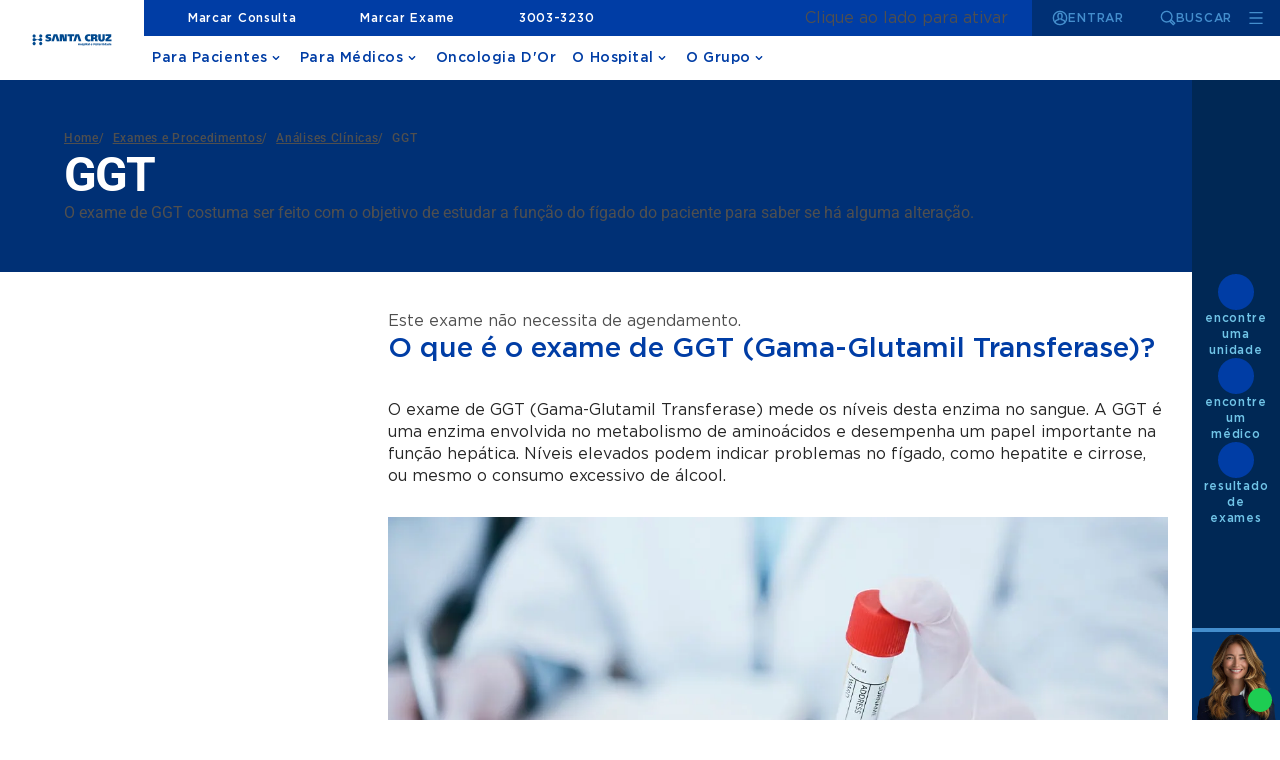

--- FILE ---
content_type: text/html; charset=utf-8
request_url: https://www.rededorsaoluiz.com.br/hospital/santa-cruz/exames-e-procedimentos/analises-clinicas/ggt
body_size: 73874
content:
<!doctype html><html lang="pt-br" data-stencil-build="nlvzu9cq" class="hydrated" data-critters-container style="--cura-color-primary-100: 113,197,232; --cura-color-primary-300: 68,142,205; --cura-color-primary-500: 0,61,165; --cura-color-primary-700: 0,48,117; --cura-color-primary-900: 0,40,85; --cura-color-secondary-100: 245,236,227; --cura-color-secondary-300: 221,192,162; --cura-color-secondary-500: 204,160,116; --cura-color-secondary-700: 136,107,77; --cura-color-secondary-900: 41,32,23; --cura-color-accent-100: 255,194,123; --cura-color-accent-300: 255,168,74; --cura-color-accent-500: 255,130,0; --cura-color-accent-700: 215,114,10; --cura-color-accent-900: 155,90,26; --cura-spacing-base: 4; --cura-font-size: 14px; --cura-font-color: #4A4A4A; --cura-font-body: 'Gotham', Arial, Helvetica, sans-serif; --cura-font-heading: 'Gotham', Arial, Helvetica, sans-serif; --cura-font-display: 'Gotham', Arial, Helvetica, sans-serif; --cura-font-weights-thin: 100; --cura-font-weights-light: 300; --cura-font-weights-regular: 400; --cura-font-weights-medium: 500; --cura-font-weights-bold: 700; --cura-font-weights-black: 900; --section-theme-color: rgba(255,255,255, 1); --section-secondary-color: rgba(var(--cura-color-primary-100), 1); --section-text-color: rgba(38,38,38, 1); --section-title-color: rgba(var(--cura-color-primary-500), 1); --section-link-color: rgba(var(--cura-color-primary-500), 1); --section-li-color: rgba(var(--cura-color-primary-700), 1);"><head><meta charset="utf-8"> <link rel="preconnect" href="https://fonts.googleapis.com" crossorigin=""> <link rel="preconnect" href="https://fonts.gstatic.com" crossorigin=""> <link rel="preconnect" href="https://www.googletagmanager.com" crossorigin=""> <link rel="preconnect" href="https://www.google-analytics.com" crossorigin=""> <link rel="preconnect" href="https://wp.rededorsaoluiz.com.br" crossorigin=""> <meta name="facebook-domain-verification" content="7qt8vlcjyp9kk37d3m3mvu1ebk9d17"> <title>GGT: O que é, como é feito e qual o preparo</title> <base href="/"> <meta name="viewport" content="width=device-width, initial-scale=1"> <!-- Favicons --> <link rel="apple-touch-icon" sizes="180x180" href="./favicon-apple-touch-icon-180x180.png"> <link rel="icon" type="image/png" sizes="16x16" href="./favicon-16x16.png"> <link rel="icon" type="image/png" sizes="32x32" href="./favicon-32x32.png"> <link rel="icon" type="image/png" sizes="192x192" href="./favicon-android-chrome-192x192.png"> <!--[if IE]><link rel="shortcut icon" href="./favicon.ico" /><![endif]--> <!-- Extends Cookie Consent --> <script src="/cookie-consent-extend.js" type="text/javascript" async=""></script> <!-- Roboto --> <style>@font-face{font-family:'Roboto';font-style:normal;font-weight:300;font-stretch:100%;font-display:swap;src:url(https://fonts.gstatic.com/s/roboto/v50/KFO7CnqEu92Fr1ME7kSn66aGLdTylUAMa3GUBGEe.woff2) format('woff2');unicode-range:U+0460-052F, U+1C80-1C8A, U+20B4, U+2DE0-2DFF, U+A640-A69F, U+FE2E-FE2F;}@font-face{font-family:'Roboto';font-style:normal;font-weight:300;font-stretch:100%;font-display:swap;src:url(https://fonts.gstatic.com/s/roboto/v50/KFO7CnqEu92Fr1ME7kSn66aGLdTylUAMa3iUBGEe.woff2) format('woff2');unicode-range:U+0301, U+0400-045F, U+0490-0491, U+04B0-04B1, U+2116;}@font-face{font-family:'Roboto';font-style:normal;font-weight:300;font-stretch:100%;font-display:swap;src:url(https://fonts.gstatic.com/s/roboto/v50/KFO7CnqEu92Fr1ME7kSn66aGLdTylUAMa3CUBGEe.woff2) format('woff2');unicode-range:U+1F00-1FFF;}@font-face{font-family:'Roboto';font-style:normal;font-weight:300;font-stretch:100%;font-display:swap;src:url(https://fonts.gstatic.com/s/roboto/v50/KFO7CnqEu92Fr1ME7kSn66aGLdTylUAMa3-UBGEe.woff2) format('woff2');unicode-range:U+0370-0377, U+037A-037F, U+0384-038A, U+038C, U+038E-03A1, U+03A3-03FF;}@font-face{font-family:'Roboto';font-style:normal;font-weight:300;font-stretch:100%;font-display:swap;src:url(https://fonts.gstatic.com/s/roboto/v50/KFO7CnqEu92Fr1ME7kSn66aGLdTylUAMawCUBGEe.woff2) format('woff2');unicode-range:U+0302-0303, U+0305, U+0307-0308, U+0310, U+0312, U+0315, U+031A, U+0326-0327, U+032C, U+032F-0330, U+0332-0333, U+0338, U+033A, U+0346, U+034D, U+0391-03A1, U+03A3-03A9, U+03B1-03C9, U+03D1, U+03D5-03D6, U+03F0-03F1, U+03F4-03F5, U+2016-2017, U+2034-2038, U+203C, U+2040, U+2043, U+2047, U+2050, U+2057, U+205F, U+2070-2071, U+2074-208E, U+2090-209C, U+20D0-20DC, U+20E1, U+20E5-20EF, U+2100-2112, U+2114-2115, U+2117-2121, U+2123-214F, U+2190, U+2192, U+2194-21AE, U+21B0-21E5, U+21F1-21F2, U+21F4-2211, U+2213-2214, U+2216-22FF, U+2308-230B, U+2310, U+2319, U+231C-2321, U+2336-237A, U+237C, U+2395, U+239B-23B7, U+23D0, U+23DC-23E1, U+2474-2475, U+25AF, U+25B3, U+25B7, U+25BD, U+25C1, U+25CA, U+25CC, U+25FB, U+266D-266F, U+27C0-27FF, U+2900-2AFF, U+2B0E-2B11, U+2B30-2B4C, U+2BFE, U+3030, U+FF5B, U+FF5D, U+1D400-1D7FF, U+1EE00-1EEFF;}@font-face{font-family:'Roboto';font-style:normal;font-weight:300;font-stretch:100%;font-display:swap;src:url(https://fonts.gstatic.com/s/roboto/v50/KFO7CnqEu92Fr1ME7kSn66aGLdTylUAMaxKUBGEe.woff2) format('woff2');unicode-range:U+0001-000C, U+000E-001F, U+007F-009F, U+20DD-20E0, U+20E2-20E4, U+2150-218F, U+2190, U+2192, U+2194-2199, U+21AF, U+21E6-21F0, U+21F3, U+2218-2219, U+2299, U+22C4-22C6, U+2300-243F, U+2440-244A, U+2460-24FF, U+25A0-27BF, U+2800-28FF, U+2921-2922, U+2981, U+29BF, U+29EB, U+2B00-2BFF, U+4DC0-4DFF, U+FFF9-FFFB, U+10140-1018E, U+10190-1019C, U+101A0, U+101D0-101FD, U+102E0-102FB, U+10E60-10E7E, U+1D2C0-1D2D3, U+1D2E0-1D37F, U+1F000-1F0FF, U+1F100-1F1AD, U+1F1E6-1F1FF, U+1F30D-1F30F, U+1F315, U+1F31C, U+1F31E, U+1F320-1F32C, U+1F336, U+1F378, U+1F37D, U+1F382, U+1F393-1F39F, U+1F3A7-1F3A8, U+1F3AC-1F3AF, U+1F3C2, U+1F3C4-1F3C6, U+1F3CA-1F3CE, U+1F3D4-1F3E0, U+1F3ED, U+1F3F1-1F3F3, U+1F3F5-1F3F7, U+1F408, U+1F415, U+1F41F, U+1F426, U+1F43F, U+1F441-1F442, U+1F444, U+1F446-1F449, U+1F44C-1F44E, U+1F453, U+1F46A, U+1F47D, U+1F4A3, U+1F4B0, U+1F4B3, U+1F4B9, U+1F4BB, U+1F4BF, U+1F4C8-1F4CB, U+1F4D6, U+1F4DA, U+1F4DF, U+1F4E3-1F4E6, U+1F4EA-1F4ED, U+1F4F7, U+1F4F9-1F4FB, U+1F4FD-1F4FE, U+1F503, U+1F507-1F50B, U+1F50D, U+1F512-1F513, U+1F53E-1F54A, U+1F54F-1F5FA, U+1F610, U+1F650-1F67F, U+1F687, U+1F68D, U+1F691, U+1F694, U+1F698, U+1F6AD, U+1F6B2, U+1F6B9-1F6BA, U+1F6BC, U+1F6C6-1F6CF, U+1F6D3-1F6D7, U+1F6E0-1F6EA, U+1F6F0-1F6F3, U+1F6F7-1F6FC, U+1F700-1F7FF, U+1F800-1F80B, U+1F810-1F847, U+1F850-1F859, U+1F860-1F887, U+1F890-1F8AD, U+1F8B0-1F8BB, U+1F8C0-1F8C1, U+1F900-1F90B, U+1F93B, U+1F946, U+1F984, U+1F996, U+1F9E9, U+1FA00-1FA6F, U+1FA70-1FA7C, U+1FA80-1FA89, U+1FA8F-1FAC6, U+1FACE-1FADC, U+1FADF-1FAE9, U+1FAF0-1FAF8, U+1FB00-1FBFF;}@font-face{font-family:'Roboto';font-style:normal;font-weight:300;font-stretch:100%;font-display:swap;src:url(https://fonts.gstatic.com/s/roboto/v50/KFO7CnqEu92Fr1ME7kSn66aGLdTylUAMa3OUBGEe.woff2) format('woff2');unicode-range:U+0102-0103, U+0110-0111, U+0128-0129, U+0168-0169, U+01A0-01A1, U+01AF-01B0, U+0300-0301, U+0303-0304, U+0308-0309, U+0323, U+0329, U+1EA0-1EF9, U+20AB;}@font-face{font-family:'Roboto';font-style:normal;font-weight:300;font-stretch:100%;font-display:swap;src:url(https://fonts.gstatic.com/s/roboto/v50/KFO7CnqEu92Fr1ME7kSn66aGLdTylUAMa3KUBGEe.woff2) format('woff2');unicode-range:U+0100-02BA, U+02BD-02C5, U+02C7-02CC, U+02CE-02D7, U+02DD-02FF, U+0304, U+0308, U+0329, U+1D00-1DBF, U+1E00-1E9F, U+1EF2-1EFF, U+2020, U+20A0-20AB, U+20AD-20C0, U+2113, U+2C60-2C7F, U+A720-A7FF;}@font-face{font-family:'Roboto';font-style:normal;font-weight:300;font-stretch:100%;font-display:swap;src:url(https://fonts.gstatic.com/s/roboto/v50/KFO7CnqEu92Fr1ME7kSn66aGLdTylUAMa3yUBA.woff2) format('woff2');unicode-range:U+0000-00FF, U+0131, U+0152-0153, U+02BB-02BC, U+02C6, U+02DA, U+02DC, U+0304, U+0308, U+0329, U+2000-206F, U+20AC, U+2122, U+2191, U+2193, U+2212, U+2215, U+FEFF, U+FFFD;}@font-face{font-family:'Roboto';font-style:normal;font-weight:400;font-stretch:100%;font-display:swap;src:url(https://fonts.gstatic.com/s/roboto/v50/KFO7CnqEu92Fr1ME7kSn66aGLdTylUAMa3GUBGEe.woff2) format('woff2');unicode-range:U+0460-052F, U+1C80-1C8A, U+20B4, U+2DE0-2DFF, U+A640-A69F, U+FE2E-FE2F;}@font-face{font-family:'Roboto';font-style:normal;font-weight:400;font-stretch:100%;font-display:swap;src:url(https://fonts.gstatic.com/s/roboto/v50/KFO7CnqEu92Fr1ME7kSn66aGLdTylUAMa3iUBGEe.woff2) format('woff2');unicode-range:U+0301, U+0400-045F, U+0490-0491, U+04B0-04B1, U+2116;}@font-face{font-family:'Roboto';font-style:normal;font-weight:400;font-stretch:100%;font-display:swap;src:url(https://fonts.gstatic.com/s/roboto/v50/KFO7CnqEu92Fr1ME7kSn66aGLdTylUAMa3CUBGEe.woff2) format('woff2');unicode-range:U+1F00-1FFF;}@font-face{font-family:'Roboto';font-style:normal;font-weight:400;font-stretch:100%;font-display:swap;src:url(https://fonts.gstatic.com/s/roboto/v50/KFO7CnqEu92Fr1ME7kSn66aGLdTylUAMa3-UBGEe.woff2) format('woff2');unicode-range:U+0370-0377, U+037A-037F, U+0384-038A, U+038C, U+038E-03A1, U+03A3-03FF;}@font-face{font-family:'Roboto';font-style:normal;font-weight:400;font-stretch:100%;font-display:swap;src:url(https://fonts.gstatic.com/s/roboto/v50/KFO7CnqEu92Fr1ME7kSn66aGLdTylUAMawCUBGEe.woff2) format('woff2');unicode-range:U+0302-0303, U+0305, U+0307-0308, U+0310, U+0312, U+0315, U+031A, U+0326-0327, U+032C, U+032F-0330, U+0332-0333, U+0338, U+033A, U+0346, U+034D, U+0391-03A1, U+03A3-03A9, U+03B1-03C9, U+03D1, U+03D5-03D6, U+03F0-03F1, U+03F4-03F5, U+2016-2017, U+2034-2038, U+203C, U+2040, U+2043, U+2047, U+2050, U+2057, U+205F, U+2070-2071, U+2074-208E, U+2090-209C, U+20D0-20DC, U+20E1, U+20E5-20EF, U+2100-2112, U+2114-2115, U+2117-2121, U+2123-214F, U+2190, U+2192, U+2194-21AE, U+21B0-21E5, U+21F1-21F2, U+21F4-2211, U+2213-2214, U+2216-22FF, U+2308-230B, U+2310, U+2319, U+231C-2321, U+2336-237A, U+237C, U+2395, U+239B-23B7, U+23D0, U+23DC-23E1, U+2474-2475, U+25AF, U+25B3, U+25B7, U+25BD, U+25C1, U+25CA, U+25CC, U+25FB, U+266D-266F, U+27C0-27FF, U+2900-2AFF, U+2B0E-2B11, U+2B30-2B4C, U+2BFE, U+3030, U+FF5B, U+FF5D, U+1D400-1D7FF, U+1EE00-1EEFF;}@font-face{font-family:'Roboto';font-style:normal;font-weight:400;font-stretch:100%;font-display:swap;src:url(https://fonts.gstatic.com/s/roboto/v50/KFO7CnqEu92Fr1ME7kSn66aGLdTylUAMaxKUBGEe.woff2) format('woff2');unicode-range:U+0001-000C, U+000E-001F, U+007F-009F, U+20DD-20E0, U+20E2-20E4, U+2150-218F, U+2190, U+2192, U+2194-2199, U+21AF, U+21E6-21F0, U+21F3, U+2218-2219, U+2299, U+22C4-22C6, U+2300-243F, U+2440-244A, U+2460-24FF, U+25A0-27BF, U+2800-28FF, U+2921-2922, U+2981, U+29BF, U+29EB, U+2B00-2BFF, U+4DC0-4DFF, U+FFF9-FFFB, U+10140-1018E, U+10190-1019C, U+101A0, U+101D0-101FD, U+102E0-102FB, U+10E60-10E7E, U+1D2C0-1D2D3, U+1D2E0-1D37F, U+1F000-1F0FF, U+1F100-1F1AD, U+1F1E6-1F1FF, U+1F30D-1F30F, U+1F315, U+1F31C, U+1F31E, U+1F320-1F32C, U+1F336, U+1F378, U+1F37D, U+1F382, U+1F393-1F39F, U+1F3A7-1F3A8, U+1F3AC-1F3AF, U+1F3C2, U+1F3C4-1F3C6, U+1F3CA-1F3CE, U+1F3D4-1F3E0, U+1F3ED, U+1F3F1-1F3F3, U+1F3F5-1F3F7, U+1F408, U+1F415, U+1F41F, U+1F426, U+1F43F, U+1F441-1F442, U+1F444, U+1F446-1F449, U+1F44C-1F44E, U+1F453, U+1F46A, U+1F47D, U+1F4A3, U+1F4B0, U+1F4B3, U+1F4B9, U+1F4BB, U+1F4BF, U+1F4C8-1F4CB, U+1F4D6, U+1F4DA, U+1F4DF, U+1F4E3-1F4E6, U+1F4EA-1F4ED, U+1F4F7, U+1F4F9-1F4FB, U+1F4FD-1F4FE, U+1F503, U+1F507-1F50B, U+1F50D, U+1F512-1F513, U+1F53E-1F54A, U+1F54F-1F5FA, U+1F610, U+1F650-1F67F, U+1F687, U+1F68D, U+1F691, U+1F694, U+1F698, U+1F6AD, U+1F6B2, U+1F6B9-1F6BA, U+1F6BC, U+1F6C6-1F6CF, U+1F6D3-1F6D7, U+1F6E0-1F6EA, U+1F6F0-1F6F3, U+1F6F7-1F6FC, U+1F700-1F7FF, U+1F800-1F80B, U+1F810-1F847, U+1F850-1F859, U+1F860-1F887, U+1F890-1F8AD, U+1F8B0-1F8BB, U+1F8C0-1F8C1, U+1F900-1F90B, U+1F93B, U+1F946, U+1F984, U+1F996, U+1F9E9, U+1FA00-1FA6F, U+1FA70-1FA7C, U+1FA80-1FA89, U+1FA8F-1FAC6, U+1FACE-1FADC, U+1FADF-1FAE9, U+1FAF0-1FAF8, U+1FB00-1FBFF;}@font-face{font-family:'Roboto';font-style:normal;font-weight:400;font-stretch:100%;font-display:swap;src:url(https://fonts.gstatic.com/s/roboto/v50/KFO7CnqEu92Fr1ME7kSn66aGLdTylUAMa3OUBGEe.woff2) format('woff2');unicode-range:U+0102-0103, U+0110-0111, U+0128-0129, U+0168-0169, U+01A0-01A1, U+01AF-01B0, U+0300-0301, U+0303-0304, U+0308-0309, U+0323, U+0329, U+1EA0-1EF9, U+20AB;}@font-face{font-family:'Roboto';font-style:normal;font-weight:400;font-stretch:100%;font-display:swap;src:url(https://fonts.gstatic.com/s/roboto/v50/KFO7CnqEu92Fr1ME7kSn66aGLdTylUAMa3KUBGEe.woff2) format('woff2');unicode-range:U+0100-02BA, U+02BD-02C5, U+02C7-02CC, U+02CE-02D7, U+02DD-02FF, U+0304, U+0308, U+0329, U+1D00-1DBF, U+1E00-1E9F, U+1EF2-1EFF, U+2020, U+20A0-20AB, U+20AD-20C0, U+2113, U+2C60-2C7F, U+A720-A7FF;}@font-face{font-family:'Roboto';font-style:normal;font-weight:400;font-stretch:100%;font-display:swap;src:url(https://fonts.gstatic.com/s/roboto/v50/KFO7CnqEu92Fr1ME7kSn66aGLdTylUAMa3yUBA.woff2) format('woff2');unicode-range:U+0000-00FF, U+0131, U+0152-0153, U+02BB-02BC, U+02C6, U+02DA, U+02DC, U+0304, U+0308, U+0329, U+2000-206F, U+20AC, U+2122, U+2191, U+2193, U+2212, U+2215, U+FEFF, U+FFFD;}@font-face{font-family:'Roboto';font-style:normal;font-weight:500;font-stretch:100%;font-display:swap;src:url(https://fonts.gstatic.com/s/roboto/v50/KFO7CnqEu92Fr1ME7kSn66aGLdTylUAMa3GUBGEe.woff2) format('woff2');unicode-range:U+0460-052F, U+1C80-1C8A, U+20B4, U+2DE0-2DFF, U+A640-A69F, U+FE2E-FE2F;}@font-face{font-family:'Roboto';font-style:normal;font-weight:500;font-stretch:100%;font-display:swap;src:url(https://fonts.gstatic.com/s/roboto/v50/KFO7CnqEu92Fr1ME7kSn66aGLdTylUAMa3iUBGEe.woff2) format('woff2');unicode-range:U+0301, U+0400-045F, U+0490-0491, U+04B0-04B1, U+2116;}@font-face{font-family:'Roboto';font-style:normal;font-weight:500;font-stretch:100%;font-display:swap;src:url(https://fonts.gstatic.com/s/roboto/v50/KFO7CnqEu92Fr1ME7kSn66aGLdTylUAMa3CUBGEe.woff2) format('woff2');unicode-range:U+1F00-1FFF;}@font-face{font-family:'Roboto';font-style:normal;font-weight:500;font-stretch:100%;font-display:swap;src:url(https://fonts.gstatic.com/s/roboto/v50/KFO7CnqEu92Fr1ME7kSn66aGLdTylUAMa3-UBGEe.woff2) format('woff2');unicode-range:U+0370-0377, U+037A-037F, U+0384-038A, U+038C, U+038E-03A1, U+03A3-03FF;}@font-face{font-family:'Roboto';font-style:normal;font-weight:500;font-stretch:100%;font-display:swap;src:url(https://fonts.gstatic.com/s/roboto/v50/KFO7CnqEu92Fr1ME7kSn66aGLdTylUAMawCUBGEe.woff2) format('woff2');unicode-range:U+0302-0303, U+0305, U+0307-0308, U+0310, U+0312, U+0315, U+031A, U+0326-0327, U+032C, U+032F-0330, U+0332-0333, U+0338, U+033A, U+0346, U+034D, U+0391-03A1, U+03A3-03A9, U+03B1-03C9, U+03D1, U+03D5-03D6, U+03F0-03F1, U+03F4-03F5, U+2016-2017, U+2034-2038, U+203C, U+2040, U+2043, U+2047, U+2050, U+2057, U+205F, U+2070-2071, U+2074-208E, U+2090-209C, U+20D0-20DC, U+20E1, U+20E5-20EF, U+2100-2112, U+2114-2115, U+2117-2121, U+2123-214F, U+2190, U+2192, U+2194-21AE, U+21B0-21E5, U+21F1-21F2, U+21F4-2211, U+2213-2214, U+2216-22FF, U+2308-230B, U+2310, U+2319, U+231C-2321, U+2336-237A, U+237C, U+2395, U+239B-23B7, U+23D0, U+23DC-23E1, U+2474-2475, U+25AF, U+25B3, U+25B7, U+25BD, U+25C1, U+25CA, U+25CC, U+25FB, U+266D-266F, U+27C0-27FF, U+2900-2AFF, U+2B0E-2B11, U+2B30-2B4C, U+2BFE, U+3030, U+FF5B, U+FF5D, U+1D400-1D7FF, U+1EE00-1EEFF;}@font-face{font-family:'Roboto';font-style:normal;font-weight:500;font-stretch:100%;font-display:swap;src:url(https://fonts.gstatic.com/s/roboto/v50/KFO7CnqEu92Fr1ME7kSn66aGLdTylUAMaxKUBGEe.woff2) format('woff2');unicode-range:U+0001-000C, U+000E-001F, U+007F-009F, U+20DD-20E0, U+20E2-20E4, U+2150-218F, U+2190, U+2192, U+2194-2199, U+21AF, U+21E6-21F0, U+21F3, U+2218-2219, U+2299, U+22C4-22C6, U+2300-243F, U+2440-244A, U+2460-24FF, U+25A0-27BF, U+2800-28FF, U+2921-2922, U+2981, U+29BF, U+29EB, U+2B00-2BFF, U+4DC0-4DFF, U+FFF9-FFFB, U+10140-1018E, U+10190-1019C, U+101A0, U+101D0-101FD, U+102E0-102FB, U+10E60-10E7E, U+1D2C0-1D2D3, U+1D2E0-1D37F, U+1F000-1F0FF, U+1F100-1F1AD, U+1F1E6-1F1FF, U+1F30D-1F30F, U+1F315, U+1F31C, U+1F31E, U+1F320-1F32C, U+1F336, U+1F378, U+1F37D, U+1F382, U+1F393-1F39F, U+1F3A7-1F3A8, U+1F3AC-1F3AF, U+1F3C2, U+1F3C4-1F3C6, U+1F3CA-1F3CE, U+1F3D4-1F3E0, U+1F3ED, U+1F3F1-1F3F3, U+1F3F5-1F3F7, U+1F408, U+1F415, U+1F41F, U+1F426, U+1F43F, U+1F441-1F442, U+1F444, U+1F446-1F449, U+1F44C-1F44E, U+1F453, U+1F46A, U+1F47D, U+1F4A3, U+1F4B0, U+1F4B3, U+1F4B9, U+1F4BB, U+1F4BF, U+1F4C8-1F4CB, U+1F4D6, U+1F4DA, U+1F4DF, U+1F4E3-1F4E6, U+1F4EA-1F4ED, U+1F4F7, U+1F4F9-1F4FB, U+1F4FD-1F4FE, U+1F503, U+1F507-1F50B, U+1F50D, U+1F512-1F513, U+1F53E-1F54A, U+1F54F-1F5FA, U+1F610, U+1F650-1F67F, U+1F687, U+1F68D, U+1F691, U+1F694, U+1F698, U+1F6AD, U+1F6B2, U+1F6B9-1F6BA, U+1F6BC, U+1F6C6-1F6CF, U+1F6D3-1F6D7, U+1F6E0-1F6EA, U+1F6F0-1F6F3, U+1F6F7-1F6FC, U+1F700-1F7FF, U+1F800-1F80B, U+1F810-1F847, U+1F850-1F859, U+1F860-1F887, U+1F890-1F8AD, U+1F8B0-1F8BB, U+1F8C0-1F8C1, U+1F900-1F90B, U+1F93B, U+1F946, U+1F984, U+1F996, U+1F9E9, U+1FA00-1FA6F, U+1FA70-1FA7C, U+1FA80-1FA89, U+1FA8F-1FAC6, U+1FACE-1FADC, U+1FADF-1FAE9, U+1FAF0-1FAF8, U+1FB00-1FBFF;}@font-face{font-family:'Roboto';font-style:normal;font-weight:500;font-stretch:100%;font-display:swap;src:url(https://fonts.gstatic.com/s/roboto/v50/KFO7CnqEu92Fr1ME7kSn66aGLdTylUAMa3OUBGEe.woff2) format('woff2');unicode-range:U+0102-0103, U+0110-0111, U+0128-0129, U+0168-0169, U+01A0-01A1, U+01AF-01B0, U+0300-0301, U+0303-0304, U+0308-0309, U+0323, U+0329, U+1EA0-1EF9, U+20AB;}@font-face{font-family:'Roboto';font-style:normal;font-weight:500;font-stretch:100%;font-display:swap;src:url(https://fonts.gstatic.com/s/roboto/v50/KFO7CnqEu92Fr1ME7kSn66aGLdTylUAMa3KUBGEe.woff2) format('woff2');unicode-range:U+0100-02BA, U+02BD-02C5, U+02C7-02CC, U+02CE-02D7, U+02DD-02FF, U+0304, U+0308, U+0329, U+1D00-1DBF, U+1E00-1E9F, U+1EF2-1EFF, U+2020, U+20A0-20AB, U+20AD-20C0, U+2113, U+2C60-2C7F, U+A720-A7FF;}@font-face{font-family:'Roboto';font-style:normal;font-weight:500;font-stretch:100%;font-display:swap;src:url(https://fonts.gstatic.com/s/roboto/v50/KFO7CnqEu92Fr1ME7kSn66aGLdTylUAMa3yUBA.woff2) format('woff2');unicode-range:U+0000-00FF, U+0131, U+0152-0153, U+02BB-02BC, U+02C6, U+02DA, U+02DC, U+0304, U+0308, U+0329, U+2000-206F, U+20AC, U+2122, U+2191, U+2193, U+2212, U+2215, U+FEFF, U+FFFD;}@font-face{font-family:'Roboto';font-style:normal;font-weight:700;font-stretch:100%;font-display:swap;src:url(https://fonts.gstatic.com/s/roboto/v50/KFO7CnqEu92Fr1ME7kSn66aGLdTylUAMa3GUBGEe.woff2) format('woff2');unicode-range:U+0460-052F, U+1C80-1C8A, U+20B4, U+2DE0-2DFF, U+A640-A69F, U+FE2E-FE2F;}@font-face{font-family:'Roboto';font-style:normal;font-weight:700;font-stretch:100%;font-display:swap;src:url(https://fonts.gstatic.com/s/roboto/v50/KFO7CnqEu92Fr1ME7kSn66aGLdTylUAMa3iUBGEe.woff2) format('woff2');unicode-range:U+0301, U+0400-045F, U+0490-0491, U+04B0-04B1, U+2116;}@font-face{font-family:'Roboto';font-style:normal;font-weight:700;font-stretch:100%;font-display:swap;src:url(https://fonts.gstatic.com/s/roboto/v50/KFO7CnqEu92Fr1ME7kSn66aGLdTylUAMa3CUBGEe.woff2) format('woff2');unicode-range:U+1F00-1FFF;}@font-face{font-family:'Roboto';font-style:normal;font-weight:700;font-stretch:100%;font-display:swap;src:url(https://fonts.gstatic.com/s/roboto/v50/KFO7CnqEu92Fr1ME7kSn66aGLdTylUAMa3-UBGEe.woff2) format('woff2');unicode-range:U+0370-0377, U+037A-037F, U+0384-038A, U+038C, U+038E-03A1, U+03A3-03FF;}@font-face{font-family:'Roboto';font-style:normal;font-weight:700;font-stretch:100%;font-display:swap;src:url(https://fonts.gstatic.com/s/roboto/v50/KFO7CnqEu92Fr1ME7kSn66aGLdTylUAMawCUBGEe.woff2) format('woff2');unicode-range:U+0302-0303, U+0305, U+0307-0308, U+0310, U+0312, U+0315, U+031A, U+0326-0327, U+032C, U+032F-0330, U+0332-0333, U+0338, U+033A, U+0346, U+034D, U+0391-03A1, U+03A3-03A9, U+03B1-03C9, U+03D1, U+03D5-03D6, U+03F0-03F1, U+03F4-03F5, U+2016-2017, U+2034-2038, U+203C, U+2040, U+2043, U+2047, U+2050, U+2057, U+205F, U+2070-2071, U+2074-208E, U+2090-209C, U+20D0-20DC, U+20E1, U+20E5-20EF, U+2100-2112, U+2114-2115, U+2117-2121, U+2123-214F, U+2190, U+2192, U+2194-21AE, U+21B0-21E5, U+21F1-21F2, U+21F4-2211, U+2213-2214, U+2216-22FF, U+2308-230B, U+2310, U+2319, U+231C-2321, U+2336-237A, U+237C, U+2395, U+239B-23B7, U+23D0, U+23DC-23E1, U+2474-2475, U+25AF, U+25B3, U+25B7, U+25BD, U+25C1, U+25CA, U+25CC, U+25FB, U+266D-266F, U+27C0-27FF, U+2900-2AFF, U+2B0E-2B11, U+2B30-2B4C, U+2BFE, U+3030, U+FF5B, U+FF5D, U+1D400-1D7FF, U+1EE00-1EEFF;}@font-face{font-family:'Roboto';font-style:normal;font-weight:700;font-stretch:100%;font-display:swap;src:url(https://fonts.gstatic.com/s/roboto/v50/KFO7CnqEu92Fr1ME7kSn66aGLdTylUAMaxKUBGEe.woff2) format('woff2');unicode-range:U+0001-000C, U+000E-001F, U+007F-009F, U+20DD-20E0, U+20E2-20E4, U+2150-218F, U+2190, U+2192, U+2194-2199, U+21AF, U+21E6-21F0, U+21F3, U+2218-2219, U+2299, U+22C4-22C6, U+2300-243F, U+2440-244A, U+2460-24FF, U+25A0-27BF, U+2800-28FF, U+2921-2922, U+2981, U+29BF, U+29EB, U+2B00-2BFF, U+4DC0-4DFF, U+FFF9-FFFB, U+10140-1018E, U+10190-1019C, U+101A0, U+101D0-101FD, U+102E0-102FB, U+10E60-10E7E, U+1D2C0-1D2D3, U+1D2E0-1D37F, U+1F000-1F0FF, U+1F100-1F1AD, U+1F1E6-1F1FF, U+1F30D-1F30F, U+1F315, U+1F31C, U+1F31E, U+1F320-1F32C, U+1F336, U+1F378, U+1F37D, U+1F382, U+1F393-1F39F, U+1F3A7-1F3A8, U+1F3AC-1F3AF, U+1F3C2, U+1F3C4-1F3C6, U+1F3CA-1F3CE, U+1F3D4-1F3E0, U+1F3ED, U+1F3F1-1F3F3, U+1F3F5-1F3F7, U+1F408, U+1F415, U+1F41F, U+1F426, U+1F43F, U+1F441-1F442, U+1F444, U+1F446-1F449, U+1F44C-1F44E, U+1F453, U+1F46A, U+1F47D, U+1F4A3, U+1F4B0, U+1F4B3, U+1F4B9, U+1F4BB, U+1F4BF, U+1F4C8-1F4CB, U+1F4D6, U+1F4DA, U+1F4DF, U+1F4E3-1F4E6, U+1F4EA-1F4ED, U+1F4F7, U+1F4F9-1F4FB, U+1F4FD-1F4FE, U+1F503, U+1F507-1F50B, U+1F50D, U+1F512-1F513, U+1F53E-1F54A, U+1F54F-1F5FA, U+1F610, U+1F650-1F67F, U+1F687, U+1F68D, U+1F691, U+1F694, U+1F698, U+1F6AD, U+1F6B2, U+1F6B9-1F6BA, U+1F6BC, U+1F6C6-1F6CF, U+1F6D3-1F6D7, U+1F6E0-1F6EA, U+1F6F0-1F6F3, U+1F6F7-1F6FC, U+1F700-1F7FF, U+1F800-1F80B, U+1F810-1F847, U+1F850-1F859, U+1F860-1F887, U+1F890-1F8AD, U+1F8B0-1F8BB, U+1F8C0-1F8C1, U+1F900-1F90B, U+1F93B, U+1F946, U+1F984, U+1F996, U+1F9E9, U+1FA00-1FA6F, U+1FA70-1FA7C, U+1FA80-1FA89, U+1FA8F-1FAC6, U+1FACE-1FADC, U+1FADF-1FAE9, U+1FAF0-1FAF8, U+1FB00-1FBFF;}@font-face{font-family:'Roboto';font-style:normal;font-weight:700;font-stretch:100%;font-display:swap;src:url(https://fonts.gstatic.com/s/roboto/v50/KFO7CnqEu92Fr1ME7kSn66aGLdTylUAMa3OUBGEe.woff2) format('woff2');unicode-range:U+0102-0103, U+0110-0111, U+0128-0129, U+0168-0169, U+01A0-01A1, U+01AF-01B0, U+0300-0301, U+0303-0304, U+0308-0309, U+0323, U+0329, U+1EA0-1EF9, U+20AB;}@font-face{font-family:'Roboto';font-style:normal;font-weight:700;font-stretch:100%;font-display:swap;src:url(https://fonts.gstatic.com/s/roboto/v50/KFO7CnqEu92Fr1ME7kSn66aGLdTylUAMa3KUBGEe.woff2) format('woff2');unicode-range:U+0100-02BA, U+02BD-02C5, U+02C7-02CC, U+02CE-02D7, U+02DD-02FF, U+0304, U+0308, U+0329, U+1D00-1DBF, U+1E00-1E9F, U+1EF2-1EFF, U+2020, U+20A0-20AB, U+20AD-20C0, U+2113, U+2C60-2C7F, U+A720-A7FF;}@font-face{font-family:'Roboto';font-style:normal;font-weight:700;font-stretch:100%;font-display:swap;src:url(https://fonts.gstatic.com/s/roboto/v50/KFO7CnqEu92Fr1ME7kSn66aGLdTylUAMa3yUBA.woff2) format('woff2');unicode-range:U+0000-00FF, U+0131, U+0152-0153, U+02BB-02BC, U+02C6, U+02DA, U+02DC, U+0304, U+0308, U+0329, U+2000-206F, U+20AC, U+2122, U+2191, U+2193, U+2212, U+2215, U+FEFF, U+FFFD;}</style> <!-- Google Tag Manager - Tua Saúde --> <script>
    (function (w, d, s, l, i) {
      w[l] = w[l] || [];
      w[l].push({ "gtm.start": new Date().getTime(), event: "gtm.js" });
      var f = d.getElementsByTagName(s)[0],
        j = d.createElement(s),
        dl = l != "dataLayer" ? "&l=" + l : "";
      j.async = true;
      j.src = "https://www.googletagmanager.com/gtm.js?id=" + i + dl;
      f.parentNode.insertBefore(j, f);
    })(window, document, "script", "dataLayer", "GTM-N8S2MQM");
  </script> <!-- End Google Tag Manager - Tua Saúde --> <!-- UTM Check --> <script type="text/javascript">
    (function (window) {
      if (window) {
        var params = new Proxy(new URLSearchParams(window.location.search), {
          get: (searchParams, prop) => searchParams.get(prop),
        });
        window.UTMParams = {
          utm_source: params.utm_source,
          utm_medium: params.utm_medium,
          utm_campaign: params.utm_campaign,
          utm_term: params.utm_term,
          utm_content: params.utm_content,
        };
      }
    })(window);
  </script> <!-- Salesforce Interactions SDK --> <script type="text/javascript" src="//cdn.evgnet.com/beacon/p55685555553a3f3y3v03n3n3c069552954/rededor/scripts/evergage.min.js"></script> <!-- Perto Digital --> <script type="text/javascript">
    !(function e() {
      "complete" === document.readyState
        ? window.setTimeout(function () {
            var e, n, t;
            (e = "https://cdn.pertoplugin.link/plugin/perto.js.gz"),
              (n = 700),
              (t = "https://pertocdn.pertoplugin.link/plugin/perto.js.gz"),
              new Promise(function (o, i) {
                var c = document.createElement("script");
                function r() {
                  if ((c.parentNode && document.head.removeChild(c), t)) {
                    var e = document.createElement("script");
                    (e.src = t),
                      document.head.appendChild(e),
                      (e.onload = function () {
                        o(!0);
                      }),
                      (e.onerror = function () {
                        o(!1);
                      });
                  } else o(!1);
                }
                (c.src = e), document.head.appendChild(c);
                var u = setTimeout(function () {
                  r();
                }, n);
                (c.onload = function () {
                  clearTimeout(u), o(!0);
                }),
                  (c.onerror = function () {
                    clearTimeout(u), r();
                  });
              });
          }, 500)
        : window.setTimeout(function () {
            e();
          }, 700);
    })();
  </script> <!-- End of Perto Digital --> <style>*{padding:0;margin:0;border:none;list-style:none;outline:none;-moz-box-sizing:border-box;box-sizing:border-box}html,body{height:100%;width:100%;position:relative}body{font-size:100%;font-family:Roboto,sans-serif;font-weight:400;color:#4f4f4f;background:#fff;text-rendering:optimizeLegibility;overflow-x:hidden}:root{--extra-padding: 102px}</style><link rel="stylesheet" href="styles-FKY5CXRH.css" media="print" onload="this.media='all'"><noscript><link rel="stylesheet" href="styles-FKY5CXRH.css"></noscript><link rel="modulepreload" href="chunk-FMFUPC5X.js"><link rel="modulepreload" href="chunk-3DEWPUUN.js"><link rel="modulepreload" href="chunk-3WPHQCQG.js"><link rel="modulepreload" href="chunk-CGKTCTVM.js"><link rel="modulepreload" href="chunk-ZQDTDUFG.js"><link rel="modulepreload" href="chunk-SBGPULH2.js"><link rel="modulepreload" href="chunk-FGQB27KC.js"><link rel="modulepreload" href="chunk-XSVGOY6W.js"><link rel="modulepreload" href="chunk-MPH5SPPV.js"><link rel="modulepreload" href="chunk-BWR5DE7I.js"><link rel="modulepreload" href="chunk-P4KGI4TO.js"><link rel="modulepreload" href="chunk-4CELLYMQ.js"><link rel="modulepreload" href="chunk-WFHRCNFV.js"><link rel="modulepreload" href="chunk-R4ZDE4UX.js"><link rel="modulepreload" href="chunk-OILTC646.js"><link rel="modulepreload" href="chunk-PWSLRC5A.js"><link rel="modulepreload" href="chunk-U6NHBSN6.js"><link rel="modulepreload" href="chunk-RPUFQWQC.js"><link rel="modulepreload" href="chunk-4NV5DSPV.js"><link rel="modulepreload" href="chunk-TJ5GL3YU.js"><link rel="modulepreload" href="chunk-5UTZN4TA.js"><style id="cura_global_classes">.cura-body-scroll-lock {
    overflow: hidden;
    position: fixed;
    left: 0;
    right: 0;
    top: 0;
  }</style><style ng-app-id="PortalRDSL">.app-global-shell[_ngcontent-PortalRDSL-c3876911786]{position:absolute;left:0;top:0;width:100%;height:100%;opacity:1;transition:opacity .15s linear .15s}.app-global-shell[_ngcontent-PortalRDSL-c3876911786]   .menu-auxiliar-placeholder[_ngcontent-PortalRDSL-c3876911786]{height:40px}.app-global-shell[_ngcontent-PortalRDSL-c3876911786]   .menu-auxiliar-placeholder[_ngcontent-PortalRDSL-c3876911786]   .rdsl-container[_ngcontent-PortalRDSL-c3876911786]{box-sizing:border-box;width:90%;position:relative;max-width:1226px;height:100%;margin-left:auto;margin-right:auto;display:flex;justify-content:space-between;align-items:center}.app-global-shell[_ngcontent-PortalRDSL-c3876911786]   .menu-auxiliar-placeholder[_ngcontent-PortalRDSL-c3876911786]   .rdsl-container[_ngcontent-PortalRDSL-c3876911786]   .left[_ngcontent-PortalRDSL-c3876911786]   .text-placeholder[_ngcontent-PortalRDSL-c3876911786]{width:230px}.app-global-shell[_ngcontent-PortalRDSL-c3876911786]   .menu-placeholder[_ngcontent-PortalRDSL-c3876911786]{height:90px;background:#e0e0e0}.app-global-shell.hidden[_ngcontent-PortalRDSL-c3876911786]{opacity:0}.app-global-shell[_ngcontent-PortalRDSL-c3876911786]   .text-placeholder[_ngcontent-PortalRDSL-c3876911786]{display:inline-block;background-color:#e0e0e0;height:18px;width:50px;animation:_ngcontent-PortalRDSL-c3876911786_pulse .4s linear infinite}@keyframes _ngcontent-PortalRDSL-c3876911786_pulse{0%{opacity:.5}40%{opacity:.8}60%{opacity:.8}to{opacity:.5}}.page[_ngcontent-PortalRDSL-c3876911786]{opacity:1;transition:opacity .2s linear;position:relative}.page.waiting[_ngcontent-PortalRDSL-c3876911786]{opacity:0}</style><meta name="google-site-verification" content="q22bUkSeepYRPaY3RF1UaRnFMjwflaAFkWA-NxLILE0"><meta name="robots" content="index"><style ng-app-id="PortalRDSL">@charset "UTF-8";.rededor-theme[_ngcontent-PortalRDSL-c1721295335]    {font-family:Roboto,sans-serif;font-weight:400;color:#4f4f4f}.rededor-theme[_ngcontent-PortalRDSL-c1721295335]     a{text-decoration:none;cursor:pointer}.rededor-theme[_ngcontent-PortalRDSL-c1721295335]     a:hover{text-decoration:none}.rededor-theme[_ngcontent-PortalRDSL-c1721295335]     b, .rededor-theme[_ngcontent-PortalRDSL-c1721295335]     strong{font-weight:700}.rededor-theme[_ngcontent-PortalRDSL-c1721295335]     img{max-width:100%}.rededor-theme[_ngcontent-PortalRDSL-c1721295335]     input, .rededor-theme[_ngcontent-PortalRDSL-c1721295335]     select, .rededor-theme[_ngcontent-PortalRDSL-c1721295335]     textarea{font-size:.875em;font-family:Roboto,sans-serif;background:#fff}.rededor-theme[_ngcontent-PortalRDSL-c1721295335]     select{-webkit-appearance:none;-moz-appearance:none;-o-appearance:none;appearance:none;background:#fff url(/assets/imgs/bg_dropdown_blue.webp) no-repeat 97% center}.rededor-theme[_ngcontent-PortalRDSL-c1721295335]     article, .rededor-theme[_ngcontent-PortalRDSL-c1721295335]     aside, .rededor-theme[_ngcontent-PortalRDSL-c1721295335]     details, .rededor-theme[_ngcontent-PortalRDSL-c1721295335]     figcaption, .rededor-theme[_ngcontent-PortalRDSL-c1721295335]     figure, .rededor-theme[_ngcontent-PortalRDSL-c1721295335]     footer, .rededor-theme[_ngcontent-PortalRDSL-c1721295335]     header, .rededor-theme[_ngcontent-PortalRDSL-c1721295335]     hgroup, .rededor-theme[_ngcontent-PortalRDSL-c1721295335]     menu, .rededor-theme[_ngcontent-PortalRDSL-c1721295335]     nav, .rededor-theme[_ngcontent-PortalRDSL-c1721295335]     section{display:block}.rededor-theme[_ngcontent-PortalRDSL-c1721295335]     ol, .rededor-theme[_ngcontent-PortalRDSL-c1721295335]     ul{list-style:none}.rededor-theme[_ngcontent-PortalRDSL-c1721295335]     blockquote, .rededor-theme[_ngcontent-PortalRDSL-c1721295335]     q{quotes:none}.rededor-theme[_ngcontent-PortalRDSL-c1721295335]     blockquote:before, .rededor-theme[_ngcontent-PortalRDSL-c1721295335]     blockquote:after, .rededor-theme[_ngcontent-PortalRDSL-c1721295335]     q:before, .rededor-theme[_ngcontent-PortalRDSL-c1721295335]     q:after{content:"";content:none}.rededor-theme[_ngcontent-PortalRDSL-c1721295335]     table{border-collapse:collapse;border-spacing:0}@media only screen and (max-width: 1023px){.rededor-theme[_ngcontent-PortalRDSL-c1721295335]     html{overflow-x:hidden}.rededor-theme[_ngcontent-PortalRDSL-c1721295335]     html, .rededor-theme[_ngcontent-PortalRDSL-c1721295335]     body{-webkit-overflow-scrolling:touch}.rededor-theme[_ngcontent-PortalRDSL-c1721295335]     input, .rededor-theme[_ngcontent-PortalRDSL-c1721295335]     select, .rededor-theme[_ngcontent-PortalRDSL-c1721295335]     textarea{text-transform:uppercase}}@media only screen and (min-width: 1024px){.rededor-theme[_ngcontent-PortalRDSL-c1721295335]     main{padding:120px 0 0;display:flex;flex-direction:column;justify-content:flex-start}.rededor-theme[_ngcontent-PortalRDSL-c1721295335]     .container{display:flex;justify-content:space-between;flex-direction:row;flex-wrap:wrap;align-items:flex-start;width:90%;max-width:1230px;margin:0 auto}.rededor-theme[_ngcontent-PortalRDSL-c1721295335]     h1.interna{color:#4f4f4f;font-size:2em;font-weight:300;display:block;margin:0 0 20px}.rededor-theme[_ngcontent-PortalRDSL-c1721295335]     h1.interna:after{border-top:2px solid #004186;width:90px;height:1px;display:block;content:"";margin:10px 0 0}.rededor-theme[_ngcontent-PortalRDSL-c1721295335]     h2{font-size:1.5em;font-weight:500;color:#4f4f4f;margin:0 0 30px}.rededor-theme[_ngcontent-PortalRDSL-c1721295335]     h3{color:#4f4f4f;font-size:1.5em;font-weight:300;display:block;margin:0 0 20px}.rededor-theme[_ngcontent-PortalRDSL-c1721295335]     h3:after{border-top:2px solid #004186;width:90px;height:1px;display:block;content:"";margin:10px 0 0}.rededor-theme[_ngcontent-PortalRDSL-c1721295335]     p{font-size:1em;color:#4f4f4f;margin:0 0 20px}.rededor-theme[_ngcontent-PortalRDSL-c1721295335]     p a{color:#004186}.rededor-theme[_ngcontent-PortalRDSL-c1721295335]     p a:hover{text-decoration:underline}.rededor-theme[_ngcontent-PortalRDSL-c1721295335]     .conteudo ul li{margin:0 0 20px}.rededor-theme[_ngcontent-PortalRDSL-c1721295335]     ::-webkit-input-placeholder{color:#004186}.rededor-theme[_ngcontent-PortalRDSL-c1721295335]     ::-moz-placeholder{color:#004186}.rededor-theme[_ngcontent-PortalRDSL-c1721295335]     :-ms-input-placeholder{color:#004186}}@media only screen and (max-width: 1023px){.rededor-theme[_ngcontent-PortalRDSL-c1721295335]     main{padding:120px 0 0;display:flex;flex-direction:column;justify-content:flex-start}.rededor-theme[_ngcontent-PortalRDSL-c1721295335]     .container{display:flex;justify-content:space-between;flex-direction:row;flex-wrap:wrap;width:90%;max-width:640px;margin:0 auto;overflow:visible;height:auto;position:relative}.rededor-theme[_ngcontent-PortalRDSL-c1721295335]     .reverse{flex-direction:column-reverse}.rededor-theme[_ngcontent-PortalRDSL-c1721295335]     h1.interna{color:#4f4f4f;font-size:1.5em;font-weight:300;display:block;margin:20px 0 30px;width:100%}.rededor-theme[_ngcontent-PortalRDSL-c1721295335]     h1.interna:after{border-top:2px solid #004186;width:90px;height:1px;display:block;content:"";margin:10px 0 0}.rededor-theme[_ngcontent-PortalRDSL-c1721295335]     h2{font-size:1.5em;font-weight:500;color:#4f4f4f;margin:0 0 30px}.rededor-theme[_ngcontent-PortalRDSL-c1721295335]     h3{color:#4f4f4f;font-size:1.5em;font-weight:300;display:block;margin:0 0 20px}.rededor-theme[_ngcontent-PortalRDSL-c1721295335]     h3:after{border-top:2px solid #004186;width:90px;height:1px;display:block;content:"";margin:10px 0 0}.rededor-theme[_ngcontent-PortalRDSL-c1721295335]     p{font-size:1em;color:#4f4f4f;margin:0 0 20px}.rededor-theme[_ngcontent-PortalRDSL-c1721295335]     p a{color:#004186}.rededor-theme[_ngcontent-PortalRDSL-c1721295335]     .conteudo ul li{margin:0 0 20px}.rededor-theme[_ngcontent-PortalRDSL-c1721295335]     ::-webkit-input-placeholder{color:#004186}.rededor-theme[_ngcontent-PortalRDSL-c1721295335]     ::-moz-placeholder{color:#004186}.rededor-theme[_ngcontent-PortalRDSL-c1721295335]     :-ms-input-placeholder{color:#004186}}@media only screen and (min-width: 1226px){.rededor-theme[_ngcontent-PortalRDSL-c1721295335]     main{padding:130px 0 0}}.rededor-theme[_ngcontent-PortalRDSL-c1721295335]     .rdsl-container{box-sizing:border-box;width:90%;position:relative;max-width:1226px;margin-left:auto;margin-right:auto}.rededor-theme[_ngcontent-PortalRDSL-c1721295335]     .rdsl-container .full-container{max-width:100%;width:100%}.rededor-theme[_ngcontent-PortalRDSL-c1721295335]     .rdsl-grid-container{display:grid;grid-template-rows:auto;grid-template-columns:minmax(5%,1fr) minmax(auto,90%) minmax(5%,1fr)}@media screen and (min-width: 981px){.rededor-theme[_ngcontent-PortalRDSL-c1721295335]     .rdsl-grid-container{grid-template-columns:minmax(5%,1fr) minmax(auto,1226px) minmax(5%,1fr)}}.rededor-theme[_ngcontent-PortalRDSL-c1721295335]     *{font-family:Roboto,sans-serif}.rededor-theme[_ngcontent-PortalRDSL-c1721295335]     p{font-size:14px;line-height:1.4em;color:#737680;margin:0}@media screen and (max-width: 718px){.rededor-theme[_ngcontent-PortalRDSL-c1721295335]     p{line-height:1.3em}}.rededor-theme[_ngcontent-PortalRDSL-c1721295335]     p:not(:last-child){padding-bottom:1.3em}.rededor-theme[_ngcontent-PortalRDSL-c1721295335]     h1, .rededor-theme[_ngcontent-PortalRDSL-c1721295335]     h2, .rededor-theme[_ngcontent-PortalRDSL-c1721295335]     h3, .rededor-theme[_ngcontent-PortalRDSL-c1721295335]     h4, .rededor-theme[_ngcontent-PortalRDSL-c1721295335]     h5, .rededor-theme[_ngcontent-PortalRDSL-c1721295335]     h1>small, .rededor-theme[_ngcontent-PortalRDSL-c1721295335]     h2>small, .rededor-theme[_ngcontent-PortalRDSL-c1721295335]     h3>small, .rededor-theme[_ngcontent-PortalRDSL-c1721295335]     h4>small, .rededor-theme[_ngcontent-PortalRDSL-c1721295335]     h5>small{padding-bottom:20px;margin:0;position:relative}.rededor-theme[_ngcontent-PortalRDSL-c1721295335]     h1>small, .rededor-theme[_ngcontent-PortalRDSL-c1721295335]     h2>small, .rededor-theme[_ngcontent-PortalRDSL-c1721295335]     h3>small, .rededor-theme[_ngcontent-PortalRDSL-c1721295335]     h4>small, .rededor-theme[_ngcontent-PortalRDSL-c1721295335]     h5>small, .rededor-theme[_ngcontent-PortalRDSL-c1721295335]     h1>small>small, .rededor-theme[_ngcontent-PortalRDSL-c1721295335]     h2>small>small, .rededor-theme[_ngcontent-PortalRDSL-c1721295335]     h3>small>small, .rededor-theme[_ngcontent-PortalRDSL-c1721295335]     h4>small>small, .rededor-theme[_ngcontent-PortalRDSL-c1721295335]     h5>small>small{padding-bottom:0;margin:0;display:block;opacity:.8}.rededor-theme[_ngcontent-PortalRDSL-c1721295335]     header h1, .rededor-theme[_ngcontent-PortalRDSL-c1721295335]     header h2, .rededor-theme[_ngcontent-PortalRDSL-c1721295335]     header h3, .rededor-theme[_ngcontent-PortalRDSL-c1721295335]     header h4, .rededor-theme[_ngcontent-PortalRDSL-c1721295335]     header h5, .rededor-theme[_ngcontent-PortalRDSL-c1721295335]     header h1>small, .rededor-theme[_ngcontent-PortalRDSL-c1721295335]     header h2>small, .rededor-theme[_ngcontent-PortalRDSL-c1721295335]     header h3>small, .rededor-theme[_ngcontent-PortalRDSL-c1721295335]     header h4>small, .rededor-theme[_ngcontent-PortalRDSL-c1721295335]     header h5>small{padding-bottom:0}.rededor-theme[_ngcontent-PortalRDSL-c1721295335]     h1{font-size:32px;color:#000;font-weight:300}.rededor-theme[_ngcontent-PortalRDSL-c1721295335]     h2{font-size:24px;color:#4f4f4f;font-weight:300}.rededor-theme[_ngcontent-PortalRDSL-c1721295335]     h3{font-size:18px;color:#4f4f4f;font-weight:300}.rededor-theme[_ngcontent-PortalRDSL-c1721295335]     h4{font-size:14px;color:#2e384d;font-weight:500}.rededor-theme[_ngcontent-PortalRDSL-c1721295335]     h5, .rededor-theme[_ngcontent-PortalRDSL-c1721295335]     h1>small, .rededor-theme[_ngcontent-PortalRDSL-c1721295335]     h2>small, .rededor-theme[_ngcontent-PortalRDSL-c1721295335]     h3>small, .rededor-theme[_ngcontent-PortalRDSL-c1721295335]     h4>small, .rededor-theme[_ngcontent-PortalRDSL-c1721295335]     h5>small{font-size:14px;color:#343538;font-weight:400}@media screen and (max-width: 981px){.rededor-theme[_ngcontent-PortalRDSL-c1721295335]     h1{font-size:24px}.rededor-theme[_ngcontent-PortalRDSL-c1721295335]     h2{font-size:18px}.rededor-theme[_ngcontent-PortalRDSL-c1721295335]     h3{font-size:14px}.rededor-theme[_ngcontent-PortalRDSL-c1721295335]     h4{font-size:14px}.rededor-theme[_ngcontent-PortalRDSL-c1721295335]     h5, .rededor-theme[_ngcontent-PortalRDSL-c1721295335]     h1>small, .rededor-theme[_ngcontent-PortalRDSL-c1721295335]     h2>small, .rededor-theme[_ngcontent-PortalRDSL-c1721295335]     h3>small, .rededor-theme[_ngcontent-PortalRDSL-c1721295335]     h4>small, .rededor-theme[_ngcontent-PortalRDSL-c1721295335]     h5>small{font-size:14px}}.rededor-theme[_ngcontent-PortalRDSL-c1721295335]     h3:not([class*=rdsl-title]):after{content:none}.rededor-theme[_ngcontent-PortalRDSL-c1721295335]     h1[class*=rdsl-title], .rededor-theme[_ngcontent-PortalRDSL-c1721295335]     h2[class*=rdsl-title], .rededor-theme[_ngcontent-PortalRDSL-c1721295335]     h3[class*=rdsl-title]{color:#4f4f4f;text-align:left;padding-bottom:8px;margin-bottom:30px}.rededor-theme[_ngcontent-PortalRDSL-c1721295335]     h1[class*=rdsl-title]:after, .rededor-theme[_ngcontent-PortalRDSL-c1721295335]     h2[class*=rdsl-title]:after, .rededor-theme[_ngcontent-PortalRDSL-c1721295335]     h3[class*=rdsl-title]:after{content:"";width:75px;height:2px;background-color:#004186;border-top:none;bottom:0;left:0;position:absolute}.rededor-theme[_ngcontent-PortalRDSL-c1721295335]     h1[class*=rdsl-title][class*=-center], .rededor-theme[_ngcontent-PortalRDSL-c1721295335]     h2[class*=rdsl-title][class*=-center], .rededor-theme[_ngcontent-PortalRDSL-c1721295335]     h3[class*=rdsl-title][class*=-center]{text-align:center}.rededor-theme[_ngcontent-PortalRDSL-c1721295335]     h1[class*=rdsl-title][class*=-center]:after, .rededor-theme[_ngcontent-PortalRDSL-c1721295335]     h2[class*=rdsl-title][class*=-center]:after, .rededor-theme[_ngcontent-PortalRDSL-c1721295335]     h3[class*=rdsl-title][class*=-center]:after{left:50%;transform:translate(-50%)}.rededor-theme[_ngcontent-PortalRDSL-c1721295335]     h1[class*=rdsl-title][class*=-right], .rededor-theme[_ngcontent-PortalRDSL-c1721295335]     h2[class*=rdsl-title][class*=-right], .rededor-theme[_ngcontent-PortalRDSL-c1721295335]     h3[class*=rdsl-title][class*=-right]{text-align:right}.rededor-theme[_ngcontent-PortalRDSL-c1721295335]     h1[class*=rdsl-title][class*=-right]:after, .rededor-theme[_ngcontent-PortalRDSL-c1721295335]     h2[class*=rdsl-title][class*=-right]:after, .rededor-theme[_ngcontent-PortalRDSL-c1721295335]     h3[class*=rdsl-title][class*=-right]:after{left:auto;right:0}.rededor-theme[_ngcontent-PortalRDSL-c1721295335]     h1[class*=rdsl-title][class*=-color], .rededor-theme[_ngcontent-PortalRDSL-c1721295335]     h2[class*=rdsl-title][class*=-color], .rededor-theme[_ngcontent-PortalRDSL-c1721295335]     h3[class*=rdsl-title][class*=-color]{color:#004186}.rededor-theme[_ngcontent-PortalRDSL-c1721295335]     h1[class*=rdsl-title][class*=-color]:after, .rededor-theme[_ngcontent-PortalRDSL-c1721295335]     h2[class*=rdsl-title][class*=-color]:after, .rededor-theme[_ngcontent-PortalRDSL-c1721295335]     h3[class*=rdsl-title][class*=-color]:after{background-color:#91d8f6}.rededor-theme[_ngcontent-PortalRDSL-c1721295335]     h1[class*=rdsl-title][class*=-alt]:after, .rededor-theme[_ngcontent-PortalRDSL-c1721295335]     h2[class*=rdsl-title][class*=-alt]:after, .rededor-theme[_ngcontent-PortalRDSL-c1721295335]     h3[class*=rdsl-title][class*=-alt]:after{background-color:#91d8f6}.rededor-theme[_ngcontent-PortalRDSL-c1721295335]     h1[class*=rdsl-title][class*=-inverted], .rededor-theme[_ngcontent-PortalRDSL-c1721295335]     h2[class*=rdsl-title][class*=-inverted], .rededor-theme[_ngcontent-PortalRDSL-c1721295335]     h3[class*=rdsl-title][class*=-inverted]{color:#fff}.rededor-theme[_ngcontent-PortalRDSL-c1721295335]     h1[class*=rdsl-title][class*=-inverted]:after, .rededor-theme[_ngcontent-PortalRDSL-c1721295335]     h2[class*=rdsl-title][class*=-inverted]:after, .rededor-theme[_ngcontent-PortalRDSL-c1721295335]     h3[class*=rdsl-title][class*=-inverted]:after{background-color:#91d8f6}.rededor-theme[_ngcontent-PortalRDSL-c1721295335]     h1[class*=rdsl-title][class*=-secondary]:after, .rededor-theme[_ngcontent-PortalRDSL-c1721295335]     h2[class*=rdsl-title][class*=-secondary]:after, .rededor-theme[_ngcontent-PortalRDSL-c1721295335]     h3[class*=rdsl-title][class*=-secondary]:after{background-color:#df8d2c}.rededor-theme[_ngcontent-PortalRDSL-c1721295335]     h1[class*=rdsl-title][class*=-sidebar], .rededor-theme[_ngcontent-PortalRDSL-c1721295335]     h2[class*=rdsl-title][class*=-sidebar], .rededor-theme[_ngcontent-PortalRDSL-c1721295335]     h3[class*=rdsl-title][class*=-sidebar]{margin-bottom:20px}.rededor-theme[_ngcontent-PortalRDSL-c1721295335]     h1[class*=rdsl-title][class*=-sidebar]:after, .rededor-theme[_ngcontent-PortalRDSL-c1721295335]     h2[class*=rdsl-title][class*=-sidebar]:after, .rededor-theme[_ngcontent-PortalRDSL-c1721295335]     h3[class*=rdsl-title][class*=-sidebar]:after{width:45px}.rededor-theme[_ngcontent-PortalRDSL-c1721295335]     h1[class*=rdsl-title][class*=-landing], .rededor-theme[_ngcontent-PortalRDSL-c1721295335]     h2[class*=rdsl-title][class*=-landing], .rededor-theme[_ngcontent-PortalRDSL-c1721295335]     h3[class*=rdsl-title][class*=-landing]{color:#fff;font-weight:300;font-size:56px;letter-spacing:-.6px;margin-bottom:15px}.rededor-theme[_ngcontent-PortalRDSL-c1721295335]     h1[class*=rdsl-title][class*=-landing]:after, .rededor-theme[_ngcontent-PortalRDSL-c1721295335]     h2[class*=rdsl-title][class*=-landing]:after, .rededor-theme[_ngcontent-PortalRDSL-c1721295335]     h3[class*=rdsl-title][class*=-landing]:after{display:none}@media only screen and (max-width: 981px){.rededor-theme[_ngcontent-PortalRDSL-c1721295335]     h1[class*=rdsl-title][class*=-landing], .rededor-theme[_ngcontent-PortalRDSL-c1721295335]     h2[class*=rdsl-title][class*=-landing], .rededor-theme[_ngcontent-PortalRDSL-c1721295335]     h3[class*=rdsl-title][class*=-landing]{font-size:36px;text-align:center;width:100%}}.rededor-theme[_ngcontent-PortalRDSL-c1721295335]     h1[class*=rdsl-title][class*=-hero], .rededor-theme[_ngcontent-PortalRDSL-c1721295335]     h2[class*=rdsl-title][class*=-hero], .rededor-theme[_ngcontent-PortalRDSL-c1721295335]     h3[class*=rdsl-title][class*=-hero]{font-size:40px;font-weight:300;line-height:2.15em;letter-spacing:-.6px;padding:0}@media only screen and (max-width: 718px){.rededor-theme[_ngcontent-PortalRDSL-c1721295335]     h1[class*=rdsl-title][class*=-hero], .rededor-theme[_ngcontent-PortalRDSL-c1721295335]     h2[class*=rdsl-title][class*=-hero], .rededor-theme[_ngcontent-PortalRDSL-c1721295335]     h3[class*=rdsl-title][class*=-hero]{line-height:1.5em;padding:0 0 15px}}.rededor-theme[_ngcontent-PortalRDSL-c1721295335]     h1[class*=rdsl-title][class*=-hero]:after, .rededor-theme[_ngcontent-PortalRDSL-c1721295335]     h2[class*=rdsl-title][class*=-hero]:after, .rededor-theme[_ngcontent-PortalRDSL-c1721295335]     h3[class*=rdsl-title][class*=-hero]:after{background-color:#feca30}.rededor-theme[_ngcontent-PortalRDSL-c1721295335]     h2[class*=rdsl-title]:after{width:60px}.rededor-theme[_ngcontent-PortalRDSL-c1721295335]     h3[class*=rdsl-title]:after{width:45px}@media screen and (max-width: 981px){.rededor-theme[_ngcontent-PortalRDSL-c1721295335]     h1[class*=rdsl-title]:after{width:60px}.rededor-theme[_ngcontent-PortalRDSL-c1721295335]     h2[class*=rdsl-title]:after{width:45px}.rededor-theme[_ngcontent-PortalRDSL-c1721295335]     h3[class*=rdsl-title]:after{width:45px}}.rededor-theme[_ngcontent-PortalRDSL-c1721295335]     .rdsl-link, .rededor-theme[_ngcontent-PortalRDSL-c1721295335]     a, .rededor-theme[_ngcontent-PortalRDSL-c1721295335]     a:visited{color:#004186;font-weight:500;text-decoration:none;cursor:pointer}.rededor-theme[_ngcontent-PortalRDSL-c1721295335]     .rdsl-link:active:not([class*=rdsl-button]), .rededor-theme[_ngcontent-PortalRDSL-c1721295335]     a:active:not([class*=rdsl-button]), .rededor-theme[_ngcontent-PortalRDSL-c1721295335]     a:visited:active:not([class*=rdsl-button]){color:#df8d2c}.rededor-theme[_ngcontent-PortalRDSL-c1721295335]     .rdsl-link rdsl-icon, .rededor-theme[_ngcontent-PortalRDSL-c1721295335]     a rdsl-icon, .rededor-theme[_ngcontent-PortalRDSL-c1721295335]     a:visited rdsl-icon{vertical-align:-4px}.rededor-theme[_ngcontent-PortalRDSL-c1721295335]     .rdsl-link:not([class*=rdsl-button]), .rededor-theme[_ngcontent-PortalRDSL-c1721295335]     a:not([class*=rdsl-button]), .rededor-theme[_ngcontent-PortalRDSL-c1721295335]     a:visited:not([class*=rdsl-button]){transition:color .15s linear}.rededor-theme[_ngcontent-PortalRDSL-c1721295335]     .rdsl-link rdsl-icon{stroke:#004186}.rededor-theme[_ngcontent-PortalRDSL-c1721295335]     p a:visited{color:#005ab9}.rededor-theme[_ngcontent-PortalRDSL-c1721295335]     p a:hover{text-decoration:underline}.rededor-theme[_ngcontent-PortalRDSL-c1721295335]     button[class*=rdsl-button], .rededor-theme[_ngcontent-PortalRDSL-c1721295335]     a[class*=rdsl-button], .rededor-theme[_ngcontent-PortalRDSL-c1721295335]     label[class*=rdsl-button], .rededor-theme[_ngcontent-PortalRDSL-c1721295335]     .rdsl-button{background-color:#004186;color:#fff;outline:none;border:none;border-radius:4px;text-transform:uppercase;text-decoration:none!important;text-align:center;font-family:Roboto,sans-serif;font-size:14px;font-weight:700;line-height:1em;height:48px;box-sizing:border-box;padding:0 16px;display:flex;align-items:center;justify-content:center;width:fit-content;cursor:pointer;transition:background-color .25s linear,box-shadow .25s linear}.rededor-theme[_ngcontent-PortalRDSL-c1721295335]     button[class*=rdsl-button]:disabled, .rededor-theme[_ngcontent-PortalRDSL-c1721295335]     a[class*=rdsl-button]:disabled, .rededor-theme[_ngcontent-PortalRDSL-c1721295335]     label[class*=rdsl-button]:disabled, .rededor-theme[_ngcontent-PortalRDSL-c1721295335]     .rdsl-button:disabled{background-color:#bdbdbd;box-shadow:0 0 #0000;cursor:not-allowed}.rededor-theme[_ngcontent-PortalRDSL-c1721295335]     button[class*=rdsl-button]:hover:not(:disabled), .rededor-theme[_ngcontent-PortalRDSL-c1721295335]     a[class*=rdsl-button]:hover:not(:disabled), .rededor-theme[_ngcontent-PortalRDSL-c1721295335]     label[class*=rdsl-button]:hover:not(:disabled), .rededor-theme[_ngcontent-PortalRDSL-c1721295335]     .rdsl-button:hover:not(:disabled){box-shadow:0 10px 20px #0000001a}.rededor-theme[_ngcontent-PortalRDSL-c1721295335]     button[class*=rdsl-button]:visited, .rededor-theme[_ngcontent-PortalRDSL-c1721295335]     a[class*=rdsl-button]:visited, .rededor-theme[_ngcontent-PortalRDSL-c1721295335]     label[class*=rdsl-button]:visited, .rededor-theme[_ngcontent-PortalRDSL-c1721295335]     .rdsl-button:visited{color:#fff}.rededor-theme[_ngcontent-PortalRDSL-c1721295335]     button[class*=rdsl-button] rdsl-icon, .rededor-theme[_ngcontent-PortalRDSL-c1721295335]     a[class*=rdsl-button] rdsl-icon, .rededor-theme[_ngcontent-PortalRDSL-c1721295335]     label[class*=rdsl-button] rdsl-icon, .rededor-theme[_ngcontent-PortalRDSL-c1721295335]     .rdsl-button rdsl-icon{stroke:#fff;margin:0 8px 0 0;flex-shrink:0;width:32px;height:32px}.rededor-theme[_ngcontent-PortalRDSL-c1721295335]     button[class*=rdsl-button] rdsl-icon svg.rdsl-solid-icon, .rededor-theme[_ngcontent-PortalRDSL-c1721295335]     a[class*=rdsl-button] rdsl-icon svg.rdsl-solid-icon, .rededor-theme[_ngcontent-PortalRDSL-c1721295335]     label[class*=rdsl-button] rdsl-icon svg.rdsl-solid-icon, .rededor-theme[_ngcontent-PortalRDSL-c1721295335]     .rdsl-button rdsl-icon svg.rdsl-solid-icon{fill:#fff}.rededor-theme[_ngcontent-PortalRDSL-c1721295335]     button[class*=rdsl-button] rdsl-icon   cura-icon, .rededor-theme[_ngcontent-PortalRDSL-c1721295335]     a[class*=rdsl-button] rdsl-icon   cura-icon, .rededor-theme[_ngcontent-PortalRDSL-c1721295335]     label[class*=rdsl-button] rdsl-icon   cura-icon, .rededor-theme[_ngcontent-PortalRDSL-c1721295335]     .rdsl-button rdsl-icon   cura-icon{--color: $white !important}.rededor-theme[_ngcontent-PortalRDSL-c1721295335]     button[class*=rdsl-button][class*=-icon-right], .rededor-theme[_ngcontent-PortalRDSL-c1721295335]     a[class*=rdsl-button][class*=-icon-right], .rededor-theme[_ngcontent-PortalRDSL-c1721295335]     label[class*=rdsl-button][class*=-icon-right], .rededor-theme[_ngcontent-PortalRDSL-c1721295335]     .rdsl-button[class*=-icon-right]{justify-content:space-between}.rededor-theme[_ngcontent-PortalRDSL-c1721295335]     button[class*=rdsl-button][class*=-icon-right] rdsl-icon, .rededor-theme[_ngcontent-PortalRDSL-c1721295335]     a[class*=rdsl-button][class*=-icon-right] rdsl-icon, .rededor-theme[_ngcontent-PortalRDSL-c1721295335]     label[class*=rdsl-button][class*=-icon-right] rdsl-icon, .rededor-theme[_ngcontent-PortalRDSL-c1721295335]     .rdsl-button[class*=-icon-right] rdsl-icon{margin-left:8px;margin-right:0;flex-shrink:0}.rededor-theme[_ngcontent-PortalRDSL-c1721295335]     button[class*=rdsl-button][class*=-alt]:not([class*=-outline]):not([class*=-secondary]), .rededor-theme[_ngcontent-PortalRDSL-c1721295335]     a[class*=rdsl-button][class*=-alt]:not([class*=-outline]):not([class*=-secondary]), .rededor-theme[_ngcontent-PortalRDSL-c1721295335]     label[class*=rdsl-button][class*=-alt]:not([class*=-outline]):not([class*=-secondary]), .rededor-theme[_ngcontent-PortalRDSL-c1721295335]     .rdsl-button[class*=-alt]:not([class*=-outline]):not([class*=-secondary]){background-color:#91d8f6;color:#004186}.rededor-theme[_ngcontent-PortalRDSL-c1721295335]     button[class*=rdsl-button][class*=-alt]:not([class*=-outline]):not([class*=-secondary]) rdsl-icon, .rededor-theme[_ngcontent-PortalRDSL-c1721295335]     a[class*=rdsl-button][class*=-alt]:not([class*=-outline]):not([class*=-secondary]) rdsl-icon, .rededor-theme[_ngcontent-PortalRDSL-c1721295335]     label[class*=rdsl-button][class*=-alt]:not([class*=-outline]):not([class*=-secondary]) rdsl-icon, .rededor-theme[_ngcontent-PortalRDSL-c1721295335]     .rdsl-button[class*=-alt]:not([class*=-outline]):not([class*=-secondary]) rdsl-icon{stroke:#004186}.rededor-theme[_ngcontent-PortalRDSL-c1721295335]     button[class*=rdsl-button][class*=-alt]:not([class*=-outline]):not([class*=-secondary]) rdsl-icon svg.rdsl-solid-icon, .rededor-theme[_ngcontent-PortalRDSL-c1721295335]     a[class*=rdsl-button][class*=-alt]:not([class*=-outline]):not([class*=-secondary]) rdsl-icon svg.rdsl-solid-icon, .rededor-theme[_ngcontent-PortalRDSL-c1721295335]     label[class*=rdsl-button][class*=-alt]:not([class*=-outline]):not([class*=-secondary]) rdsl-icon svg.rdsl-solid-icon, .rededor-theme[_ngcontent-PortalRDSL-c1721295335]     .rdsl-button[class*=-alt]:not([class*=-outline]):not([class*=-secondary]) rdsl-icon svg.rdsl-solid-icon{fill:#004186}.rededor-theme[_ngcontent-PortalRDSL-c1721295335]     button[class*=rdsl-button][class*=-alt]:not([class*=-outline]):not([class*=-secondary]) rdsl-icon   cura-icon, .rededor-theme[_ngcontent-PortalRDSL-c1721295335]     a[class*=rdsl-button][class*=-alt]:not([class*=-outline]):not([class*=-secondary]) rdsl-icon   cura-icon, .rededor-theme[_ngcontent-PortalRDSL-c1721295335]     label[class*=rdsl-button][class*=-alt]:not([class*=-outline]):not([class*=-secondary]) rdsl-icon   cura-icon, .rededor-theme[_ngcontent-PortalRDSL-c1721295335]     .rdsl-button[class*=-alt]:not([class*=-outline]):not([class*=-secondary]) rdsl-icon   cura-icon{--color: $accent !important}.rededor-theme[_ngcontent-PortalRDSL-c1721295335]     button[class*=rdsl-button][class*=-outline], .rededor-theme[_ngcontent-PortalRDSL-c1721295335]     a[class*=rdsl-button][class*=-outline], .rededor-theme[_ngcontent-PortalRDSL-c1721295335]     label[class*=rdsl-button][class*=-outline], .rededor-theme[_ngcontent-PortalRDSL-c1721295335]     .rdsl-button[class*=-outline]{background-color:transparent;color:#004186;border:1px solid #004186}.rededor-theme[_ngcontent-PortalRDSL-c1721295335]     button[class*=rdsl-button][class*=-outline][class*=-alt], .rededor-theme[_ngcontent-PortalRDSL-c1721295335]     a[class*=rdsl-button][class*=-outline][class*=-alt], .rededor-theme[_ngcontent-PortalRDSL-c1721295335]     label[class*=rdsl-button][class*=-outline][class*=-alt], .rededor-theme[_ngcontent-PortalRDSL-c1721295335]     .rdsl-button[class*=-outline][class*=-alt]{background-color:#f2f2f2}.rededor-theme[_ngcontent-PortalRDSL-c1721295335]     button[class*=rdsl-button][class*=-outline] rdsl-icon, .rededor-theme[_ngcontent-PortalRDSL-c1721295335]     a[class*=rdsl-button][class*=-outline] rdsl-icon, .rededor-theme[_ngcontent-PortalRDSL-c1721295335]     label[class*=rdsl-button][class*=-outline] rdsl-icon, .rededor-theme[_ngcontent-PortalRDSL-c1721295335]     .rdsl-button[class*=-outline] rdsl-icon{stroke:#004186}.rededor-theme[_ngcontent-PortalRDSL-c1721295335]     button[class*=rdsl-button][class*=-outline] rdsl-icon svg.rdsl-solid-icon, .rededor-theme[_ngcontent-PortalRDSL-c1721295335]     a[class*=rdsl-button][class*=-outline] rdsl-icon svg.rdsl-solid-icon, .rededor-theme[_ngcontent-PortalRDSL-c1721295335]     label[class*=rdsl-button][class*=-outline] rdsl-icon svg.rdsl-solid-icon, .rededor-theme[_ngcontent-PortalRDSL-c1721295335]     .rdsl-button[class*=-outline] rdsl-icon svg.rdsl-solid-icon{fill:#004186}.rededor-theme[_ngcontent-PortalRDSL-c1721295335]     button[class*=rdsl-button][class*=-outline] rdsl-icon   cura-icon, .rededor-theme[_ngcontent-PortalRDSL-c1721295335]     a[class*=rdsl-button][class*=-outline] rdsl-icon   cura-icon, .rededor-theme[_ngcontent-PortalRDSL-c1721295335]     label[class*=rdsl-button][class*=-outline] rdsl-icon   cura-icon, .rededor-theme[_ngcontent-PortalRDSL-c1721295335]     .rdsl-button[class*=-outline] rdsl-icon   cura-icon{--color: $accent !important}.rededor-theme[_ngcontent-PortalRDSL-c1721295335]     button[class*=rdsl-button][class*=-outline]:visited, .rededor-theme[_ngcontent-PortalRDSL-c1721295335]     a[class*=rdsl-button][class*=-outline]:visited, .rededor-theme[_ngcontent-PortalRDSL-c1721295335]     label[class*=rdsl-button][class*=-outline]:visited, .rededor-theme[_ngcontent-PortalRDSL-c1721295335]     .rdsl-button[class*=-outline]:visited{color:#004186}.rededor-theme[_ngcontent-PortalRDSL-c1721295335]     button[class*=rdsl-button][class*=-outline]:disabled, .rededor-theme[_ngcontent-PortalRDSL-c1721295335]     a[class*=rdsl-button][class*=-outline]:disabled, .rededor-theme[_ngcontent-PortalRDSL-c1721295335]     label[class*=rdsl-button][class*=-outline]:disabled, .rededor-theme[_ngcontent-PortalRDSL-c1721295335]     .rdsl-button[class*=-outline]:disabled{color:#bdbdbd!important;background-color:transparent!important;border-color:#bdbdbd!important;box-shadow:0 0 #0000;cursor:not-allowed}.rededor-theme[_ngcontent-PortalRDSL-c1721295335]     button[class*=rdsl-button][class*=-outline]:disabled rdsl-icon, .rededor-theme[_ngcontent-PortalRDSL-c1721295335]     a[class*=rdsl-button][class*=-outline]:disabled rdsl-icon, .rededor-theme[_ngcontent-PortalRDSL-c1721295335]     label[class*=rdsl-button][class*=-outline]:disabled rdsl-icon, .rededor-theme[_ngcontent-PortalRDSL-c1721295335]     .rdsl-button[class*=-outline]:disabled rdsl-icon{stroke:#bdbdbd!important}.rededor-theme[_ngcontent-PortalRDSL-c1721295335]     button[class*=rdsl-button][class*=-outline]:disabled rdsl-icon   cura-icon, .rededor-theme[_ngcontent-PortalRDSL-c1721295335]     a[class*=rdsl-button][class*=-outline]:disabled rdsl-icon   cura-icon, .rededor-theme[_ngcontent-PortalRDSL-c1721295335]     label[class*=rdsl-button][class*=-outline]:disabled rdsl-icon   cura-icon, .rededor-theme[_ngcontent-PortalRDSL-c1721295335]     .rdsl-button[class*=-outline]:disabled rdsl-icon   cura-icon{--color: $gray !important}.rededor-theme[_ngcontent-PortalRDSL-c1721295335]     button[class*=rdsl-button][class*=-outline][class*=-secondary], .rededor-theme[_ngcontent-PortalRDSL-c1721295335]     a[class*=rdsl-button][class*=-outline][class*=-secondary], .rededor-theme[_ngcontent-PortalRDSL-c1721295335]     label[class*=rdsl-button][class*=-outline][class*=-secondary], .rededor-theme[_ngcontent-PortalRDSL-c1721295335]     .rdsl-button[class*=-outline][class*=-secondary]{color:#df8d2c;border-color:#df8d2c}.rededor-theme[_ngcontent-PortalRDSL-c1721295335]     button[class*=rdsl-button][class*=-outline][class*=-secondary] rdsl-icon, .rededor-theme[_ngcontent-PortalRDSL-c1721295335]     a[class*=rdsl-button][class*=-outline][class*=-secondary] rdsl-icon, .rededor-theme[_ngcontent-PortalRDSL-c1721295335]     label[class*=rdsl-button][class*=-outline][class*=-secondary] rdsl-icon, .rededor-theme[_ngcontent-PortalRDSL-c1721295335]     .rdsl-button[class*=-outline][class*=-secondary] rdsl-icon{stroke:#df8d2c}.rededor-theme[_ngcontent-PortalRDSL-c1721295335]     button[class*=rdsl-button][class*=-outline][class*=-secondary] rdsl-icon svg.rdsl-solid-icon, .rededor-theme[_ngcontent-PortalRDSL-c1721295335]     a[class*=rdsl-button][class*=-outline][class*=-secondary] rdsl-icon svg.rdsl-solid-icon, .rededor-theme[_ngcontent-PortalRDSL-c1721295335]     label[class*=rdsl-button][class*=-outline][class*=-secondary] rdsl-icon svg.rdsl-solid-icon, .rededor-theme[_ngcontent-PortalRDSL-c1721295335]     .rdsl-button[class*=-outline][class*=-secondary] rdsl-icon svg.rdsl-solid-icon{fill:#df8d2c}.rededor-theme[_ngcontent-PortalRDSL-c1721295335]     button[class*=rdsl-button][class*=-outline][class*=-secondary] rdsl-icon   cura-icon, .rededor-theme[_ngcontent-PortalRDSL-c1721295335]     a[class*=rdsl-button][class*=-outline][class*=-secondary] rdsl-icon   cura-icon, .rededor-theme[_ngcontent-PortalRDSL-c1721295335]     label[class*=rdsl-button][class*=-outline][class*=-secondary] rdsl-icon   cura-icon, .rededor-theme[_ngcontent-PortalRDSL-c1721295335]     .rdsl-button[class*=-outline][class*=-secondary] rdsl-icon   cura-icon{--color: $secondary !important}.rededor-theme[_ngcontent-PortalRDSL-c1721295335]     button[class*=rdsl-button][class*=-outline][class*=-secondary]:visited, .rededor-theme[_ngcontent-PortalRDSL-c1721295335]     a[class*=rdsl-button][class*=-outline][class*=-secondary]:visited, .rededor-theme[_ngcontent-PortalRDSL-c1721295335]     label[class*=rdsl-button][class*=-outline][class*=-secondary]:visited, .rededor-theme[_ngcontent-PortalRDSL-c1721295335]     .rdsl-button[class*=-outline][class*=-secondary]:visited{color:#df8d2c}.rededor-theme[_ngcontent-PortalRDSL-c1721295335]     button[class*=rdsl-button][class*=-outline][class*=-inverted], .rededor-theme[_ngcontent-PortalRDSL-c1721295335]     a[class*=rdsl-button][class*=-outline][class*=-inverted], .rededor-theme[_ngcontent-PortalRDSL-c1721295335]     label[class*=rdsl-button][class*=-outline][class*=-inverted], .rededor-theme[_ngcontent-PortalRDSL-c1721295335]     .rdsl-button[class*=-outline][class*=-inverted]{color:#fff;border-color:#fff;background-color:transparent}.rededor-theme[_ngcontent-PortalRDSL-c1721295335]     button[class*=rdsl-button][class*=-outline][class*=-inverted] rdsl-icon, .rededor-theme[_ngcontent-PortalRDSL-c1721295335]     a[class*=rdsl-button][class*=-outline][class*=-inverted] rdsl-icon, .rededor-theme[_ngcontent-PortalRDSL-c1721295335]     label[class*=rdsl-button][class*=-outline][class*=-inverted] rdsl-icon, .rededor-theme[_ngcontent-PortalRDSL-c1721295335]     .rdsl-button[class*=-outline][class*=-inverted] rdsl-icon{stroke:#fff}.rededor-theme[_ngcontent-PortalRDSL-c1721295335]     button[class*=rdsl-button][class*=-outline][class*=-inverted] rdsl-icon svg.rdsl-solid-icon, .rededor-theme[_ngcontent-PortalRDSL-c1721295335]     a[class*=rdsl-button][class*=-outline][class*=-inverted] rdsl-icon svg.rdsl-solid-icon, .rededor-theme[_ngcontent-PortalRDSL-c1721295335]     label[class*=rdsl-button][class*=-outline][class*=-inverted] rdsl-icon svg.rdsl-solid-icon, .rededor-theme[_ngcontent-PortalRDSL-c1721295335]     .rdsl-button[class*=-outline][class*=-inverted] rdsl-icon svg.rdsl-solid-icon{fill:#fff}.rededor-theme[_ngcontent-PortalRDSL-c1721295335]     button[class*=rdsl-button][class*=-outline][class*=-inverted] rdsl-icon   cura-icon, .rededor-theme[_ngcontent-PortalRDSL-c1721295335]     a[class*=rdsl-button][class*=-outline][class*=-inverted] rdsl-icon   cura-icon, .rededor-theme[_ngcontent-PortalRDSL-c1721295335]     label[class*=rdsl-button][class*=-outline][class*=-inverted] rdsl-icon   cura-icon, .rededor-theme[_ngcontent-PortalRDSL-c1721295335]     .rdsl-button[class*=-outline][class*=-inverted] rdsl-icon   cura-icon{--color: $white !important}.rededor-theme[_ngcontent-PortalRDSL-c1721295335]     button[class*=rdsl-button][class*=-outline][class*=-inverted]:visited, .rededor-theme[_ngcontent-PortalRDSL-c1721295335]     a[class*=rdsl-button][class*=-outline][class*=-inverted]:visited, .rededor-theme[_ngcontent-PortalRDSL-c1721295335]     label[class*=rdsl-button][class*=-outline][class*=-inverted]:visited, .rededor-theme[_ngcontent-PortalRDSL-c1721295335]     .rdsl-button[class*=-outline][class*=-inverted]:visited{color:#fff}.rededor-theme[_ngcontent-PortalRDSL-c1721295335]     button[class*=rdsl-button][class*=-outline][class*=-bg], .rededor-theme[_ngcontent-PortalRDSL-c1721295335]     a[class*=rdsl-button][class*=-outline][class*=-bg], .rededor-theme[_ngcontent-PortalRDSL-c1721295335]     label[class*=rdsl-button][class*=-outline][class*=-bg], .rededor-theme[_ngcontent-PortalRDSL-c1721295335]     .rdsl-button[class*=-outline][class*=-bg]{background:#fff}.rededor-theme[_ngcontent-PortalRDSL-c1721295335]     button[class*=rdsl-button][class*=-outline][class*=-center], .rededor-theme[_ngcontent-PortalRDSL-c1721295335]     a[class*=rdsl-button][class*=-outline][class*=-center], .rededor-theme[_ngcontent-PortalRDSL-c1721295335]     label[class*=rdsl-button][class*=-outline][class*=-center], .rededor-theme[_ngcontent-PortalRDSL-c1721295335]     .rdsl-button[class*=-outline][class*=-center]{margin:0 auto}.rededor-theme[_ngcontent-PortalRDSL-c1721295335]     button[class*=rdsl-button][class*=-secondary]:not([class*=-outline]), .rededor-theme[_ngcontent-PortalRDSL-c1721295335]     a[class*=rdsl-button][class*=-secondary]:not([class*=-outline]), .rededor-theme[_ngcontent-PortalRDSL-c1721295335]     label[class*=rdsl-button][class*=-secondary]:not([class*=-outline]), .rededor-theme[_ngcontent-PortalRDSL-c1721295335]     .rdsl-button[class*=-secondary]:not([class*=-outline]){background-color:#df8d2c}.rededor-theme[_ngcontent-PortalRDSL-c1721295335]     button[class*=rdsl-button][class*=-secondary]:not([class*=-outline])[class*=-alt], .rededor-theme[_ngcontent-PortalRDSL-c1721295335]     a[class*=rdsl-button][class*=-secondary]:not([class*=-outline])[class*=-alt], .rededor-theme[_ngcontent-PortalRDSL-c1721295335]     label[class*=rdsl-button][class*=-secondary]:not([class*=-outline])[class*=-alt], .rededor-theme[_ngcontent-PortalRDSL-c1721295335]     .rdsl-button[class*=-secondary]:not([class*=-outline])[class*=-alt]{background-color:#cd4d9a}.rededor-theme[_ngcontent-PortalRDSL-c1721295335]     button[class*=rdsl-button][class*=-transparent], .rededor-theme[_ngcontent-PortalRDSL-c1721295335]     a[class*=rdsl-button][class*=-transparent], .rededor-theme[_ngcontent-PortalRDSL-c1721295335]     label[class*=rdsl-button][class*=-transparent], .rededor-theme[_ngcontent-PortalRDSL-c1721295335]     .rdsl-button[class*=-transparent]{padding:0;background-color:transparent;color:#004186;box-shadow:none}.rededor-theme[_ngcontent-PortalRDSL-c1721295335]     button[class*=rdsl-button][class*=-transparent] rdsl-icon, .rededor-theme[_ngcontent-PortalRDSL-c1721295335]     a[class*=rdsl-button][class*=-transparent] rdsl-icon, .rededor-theme[_ngcontent-PortalRDSL-c1721295335]     label[class*=rdsl-button][class*=-transparent] rdsl-icon, .rededor-theme[_ngcontent-PortalRDSL-c1721295335]     .rdsl-button[class*=-transparent] rdsl-icon{stroke:#004186;transition:stroke .2s linear}.rededor-theme[_ngcontent-PortalRDSL-c1721295335]     button[class*=rdsl-button][class*=-transparent] rdsl-icon svg.rdsl-solid-icon, .rededor-theme[_ngcontent-PortalRDSL-c1721295335]     a[class*=rdsl-button][class*=-transparent] rdsl-icon svg.rdsl-solid-icon, .rededor-theme[_ngcontent-PortalRDSL-c1721295335]     label[class*=rdsl-button][class*=-transparent] rdsl-icon svg.rdsl-solid-icon, .rededor-theme[_ngcontent-PortalRDSL-c1721295335]     .rdsl-button[class*=-transparent] rdsl-icon svg.rdsl-solid-icon{fill:#004186}.rededor-theme[_ngcontent-PortalRDSL-c1721295335]     button[class*=rdsl-button][class*=-transparent] rdsl-icon   cura-icon, .rededor-theme[_ngcontent-PortalRDSL-c1721295335]     a[class*=rdsl-button][class*=-transparent] rdsl-icon   cura-icon, .rededor-theme[_ngcontent-PortalRDSL-c1721295335]     label[class*=rdsl-button][class*=-transparent] rdsl-icon   cura-icon, .rededor-theme[_ngcontent-PortalRDSL-c1721295335]     .rdsl-button[class*=-transparent] rdsl-icon   cura-icon{--color: $accent !important}.rededor-theme[_ngcontent-PortalRDSL-c1721295335]     button[class*=rdsl-button][class*=-transparent]:hover:not(:disabled), .rededor-theme[_ngcontent-PortalRDSL-c1721295335]     a[class*=rdsl-button][class*=-transparent]:hover:not(:disabled), .rededor-theme[_ngcontent-PortalRDSL-c1721295335]     label[class*=rdsl-button][class*=-transparent]:hover:not(:disabled), .rededor-theme[_ngcontent-PortalRDSL-c1721295335]     .rdsl-button[class*=-transparent]:hover:not(:disabled){color:#df8d2c;box-shadow:none}.rededor-theme[_ngcontent-PortalRDSL-c1721295335]     button[class*=rdsl-button][class*=-transparent]:hover:not(:disabled) rdsl-icon, .rededor-theme[_ngcontent-PortalRDSL-c1721295335]     a[class*=rdsl-button][class*=-transparent]:hover:not(:disabled) rdsl-icon, .rededor-theme[_ngcontent-PortalRDSL-c1721295335]     label[class*=rdsl-button][class*=-transparent]:hover:not(:disabled) rdsl-icon, .rededor-theme[_ngcontent-PortalRDSL-c1721295335]     .rdsl-button[class*=-transparent]:hover:not(:disabled) rdsl-icon{stroke:#df8d2c}.rededor-theme[_ngcontent-PortalRDSL-c1721295335]     button[class*=rdsl-button][class*=-transparent]:hover:not(:disabled) rdsl-icon svg.rdsl-solid-icon, .rededor-theme[_ngcontent-PortalRDSL-c1721295335]     a[class*=rdsl-button][class*=-transparent]:hover:not(:disabled) rdsl-icon svg.rdsl-solid-icon, .rededor-theme[_ngcontent-PortalRDSL-c1721295335]     label[class*=rdsl-button][class*=-transparent]:hover:not(:disabled) rdsl-icon svg.rdsl-solid-icon, .rededor-theme[_ngcontent-PortalRDSL-c1721295335]     .rdsl-button[class*=-transparent]:hover:not(:disabled) rdsl-icon svg.rdsl-solid-icon{fill:#df8d2c}.rededor-theme[_ngcontent-PortalRDSL-c1721295335]     button[class*=rdsl-button][class*=-transparent]:hover:not(:disabled) rdsl-icon   cura-icon, .rededor-theme[_ngcontent-PortalRDSL-c1721295335]     a[class*=rdsl-button][class*=-transparent]:hover:not(:disabled) rdsl-icon   cura-icon, .rededor-theme[_ngcontent-PortalRDSL-c1721295335]     label[class*=rdsl-button][class*=-transparent]:hover:not(:disabled) rdsl-icon   cura-icon, .rededor-theme[_ngcontent-PortalRDSL-c1721295335]     .rdsl-button[class*=-transparent]:hover:not(:disabled) rdsl-icon   cura-icon{--color: $secondary !important}.rededor-theme[_ngcontent-PortalRDSL-c1721295335]     button[class*=rdsl-button][class*=-transparent][class*=-secondary], .rededor-theme[_ngcontent-PortalRDSL-c1721295335]     a[class*=rdsl-button][class*=-transparent][class*=-secondary], .rededor-theme[_ngcontent-PortalRDSL-c1721295335]     label[class*=rdsl-button][class*=-transparent][class*=-secondary], .rededor-theme[_ngcontent-PortalRDSL-c1721295335]     .rdsl-button[class*=-transparent][class*=-secondary]{color:#df8d2c;background-color:transparent}.rededor-theme[_ngcontent-PortalRDSL-c1721295335]     button[class*=rdsl-button][class*=-transparent][class*=-secondary] rdsl-icon, .rededor-theme[_ngcontent-PortalRDSL-c1721295335]     a[class*=rdsl-button][class*=-transparent][class*=-secondary] rdsl-icon, .rededor-theme[_ngcontent-PortalRDSL-c1721295335]     label[class*=rdsl-button][class*=-transparent][class*=-secondary] rdsl-icon, .rededor-theme[_ngcontent-PortalRDSL-c1721295335]     .rdsl-button[class*=-transparent][class*=-secondary] rdsl-icon{stroke:#df8d2c;transition:stroke .2s linear}.rededor-theme[_ngcontent-PortalRDSL-c1721295335]     button[class*=rdsl-button][class*=-transparent][class*=-secondary] rdsl-icon svg.rdsl-solid-icon, .rededor-theme[_ngcontent-PortalRDSL-c1721295335]     a[class*=rdsl-button][class*=-transparent][class*=-secondary] rdsl-icon svg.rdsl-solid-icon, .rededor-theme[_ngcontent-PortalRDSL-c1721295335]     label[class*=rdsl-button][class*=-transparent][class*=-secondary] rdsl-icon svg.rdsl-solid-icon, .rededor-theme[_ngcontent-PortalRDSL-c1721295335]     .rdsl-button[class*=-transparent][class*=-secondary] rdsl-icon svg.rdsl-solid-icon{fill:#df8d2c}.rededor-theme[_ngcontent-PortalRDSL-c1721295335]     button[class*=rdsl-button][class*=-transparent][class*=-secondary] rdsl-icon   cura-icon, .rededor-theme[_ngcontent-PortalRDSL-c1721295335]     a[class*=rdsl-button][class*=-transparent][class*=-secondary] rdsl-icon   cura-icon, .rededor-theme[_ngcontent-PortalRDSL-c1721295335]     label[class*=rdsl-button][class*=-transparent][class*=-secondary] rdsl-icon   cura-icon, .rededor-theme[_ngcontent-PortalRDSL-c1721295335]     .rdsl-button[class*=-transparent][class*=-secondary] rdsl-icon   cura-icon{--color: $secondary !important}.rededor-theme[_ngcontent-PortalRDSL-c1721295335]     button[class*=rdsl-button][class*=-transparent][class*=-secondary]:hover:not(:disabled), .rededor-theme[_ngcontent-PortalRDSL-c1721295335]     a[class*=rdsl-button][class*=-transparent][class*=-secondary]:hover:not(:disabled), .rededor-theme[_ngcontent-PortalRDSL-c1721295335]     label[class*=rdsl-button][class*=-transparent][class*=-secondary]:hover:not(:disabled), .rededor-theme[_ngcontent-PortalRDSL-c1721295335]     .rdsl-button[class*=-transparent][class*=-secondary]:hover:not(:disabled){color:#004186}.rededor-theme[_ngcontent-PortalRDSL-c1721295335]     button[class*=rdsl-button][class*=-transparent][class*=-secondary]:hover:not(:disabled) rdsl-icon, .rededor-theme[_ngcontent-PortalRDSL-c1721295335]     a[class*=rdsl-button][class*=-transparent][class*=-secondary]:hover:not(:disabled) rdsl-icon, .rededor-theme[_ngcontent-PortalRDSL-c1721295335]     label[class*=rdsl-button][class*=-transparent][class*=-secondary]:hover:not(:disabled) rdsl-icon, .rededor-theme[_ngcontent-PortalRDSL-c1721295335]     .rdsl-button[class*=-transparent][class*=-secondary]:hover:not(:disabled) rdsl-icon{stroke:#004186}.rededor-theme[_ngcontent-PortalRDSL-c1721295335]     button[class*=rdsl-button][class*=-transparent][class*=-secondary]:hover:not(:disabled) rdsl-icon svg.rdsl-solid-icon, .rededor-theme[_ngcontent-PortalRDSL-c1721295335]     a[class*=rdsl-button][class*=-transparent][class*=-secondary]:hover:not(:disabled) rdsl-icon svg.rdsl-solid-icon, .rededor-theme[_ngcontent-PortalRDSL-c1721295335]     label[class*=rdsl-button][class*=-transparent][class*=-secondary]:hover:not(:disabled) rdsl-icon svg.rdsl-solid-icon, .rededor-theme[_ngcontent-PortalRDSL-c1721295335]     .rdsl-button[class*=-transparent][class*=-secondary]:hover:not(:disabled) rdsl-icon svg.rdsl-solid-icon{fill:#004186}.rededor-theme[_ngcontent-PortalRDSL-c1721295335]     button[class*=rdsl-button][class*=-transparent][class*=-secondary]:hover:not(:disabled) rdsl-icon   cura-icon, .rededor-theme[_ngcontent-PortalRDSL-c1721295335]     a[class*=rdsl-button][class*=-transparent][class*=-secondary]:hover:not(:disabled) rdsl-icon   cura-icon, .rededor-theme[_ngcontent-PortalRDSL-c1721295335]     label[class*=rdsl-button][class*=-transparent][class*=-secondary]:hover:not(:disabled) rdsl-icon   cura-icon, .rededor-theme[_ngcontent-PortalRDSL-c1721295335]     .rdsl-button[class*=-transparent][class*=-secondary]:hover:not(:disabled) rdsl-icon   cura-icon{--color: $accent !important}.rededor-theme[_ngcontent-PortalRDSL-c1721295335]     button[class*=rdsl-button][class*=-transparent]:disabled rdsl-icon, .rededor-theme[_ngcontent-PortalRDSL-c1721295335]     a[class*=rdsl-button][class*=-transparent]:disabled rdsl-icon, .rededor-theme[_ngcontent-PortalRDSL-c1721295335]     label[class*=rdsl-button][class*=-transparent]:disabled rdsl-icon, .rededor-theme[_ngcontent-PortalRDSL-c1721295335]     .rdsl-button[class*=-transparent]:disabled rdsl-icon{stroke:#bdbdbd;transition:stroke .2s linear}.rededor-theme[_ngcontent-PortalRDSL-c1721295335]     button[class*=rdsl-button][class*=-transparent]:disabled rdsl-icon svg.rdsl-solid-icon, .rededor-theme[_ngcontent-PortalRDSL-c1721295335]     a[class*=rdsl-button][class*=-transparent]:disabled rdsl-icon svg.rdsl-solid-icon, .rededor-theme[_ngcontent-PortalRDSL-c1721295335]     label[class*=rdsl-button][class*=-transparent]:disabled rdsl-icon svg.rdsl-solid-icon, .rededor-theme[_ngcontent-PortalRDSL-c1721295335]     .rdsl-button[class*=-transparent]:disabled rdsl-icon svg.rdsl-solid-icon{fill:#bdbdbd}.rededor-theme[_ngcontent-PortalRDSL-c1721295335]     button[class*=rdsl-button][class*=-transparent]:disabled rdsl-icon   cura-icon, .rededor-theme[_ngcontent-PortalRDSL-c1721295335]     a[class*=rdsl-button][class*=-transparent]:disabled rdsl-icon   cura-icon, .rededor-theme[_ngcontent-PortalRDSL-c1721295335]     label[class*=rdsl-button][class*=-transparent]:disabled rdsl-icon   cura-icon, .rededor-theme[_ngcontent-PortalRDSL-c1721295335]     .rdsl-button[class*=-transparent]:disabled rdsl-icon   cura-icon{--color: $gray !important}.rededor-theme[_ngcontent-PortalRDSL-c1721295335]     button[class*=rdsl-button][class*=-small], .rededor-theme[_ngcontent-PortalRDSL-c1721295335]     button[class*=rdsl-button][class*=-slim], .rededor-theme[_ngcontent-PortalRDSL-c1721295335]     a[class*=rdsl-button][class*=-small], .rededor-theme[_ngcontent-PortalRDSL-c1721295335]     a[class*=rdsl-button][class*=-slim], .rededor-theme[_ngcontent-PortalRDSL-c1721295335]     label[class*=rdsl-button][class*=-small], .rededor-theme[_ngcontent-PortalRDSL-c1721295335]     label[class*=rdsl-button][class*=-slim], .rededor-theme[_ngcontent-PortalRDSL-c1721295335]     .rdsl-button[class*=-small], .rededor-theme[_ngcontent-PortalRDSL-c1721295335]     .rdsl-button[class*=-slim]{height:32px;font-size:11px}.rededor-theme[_ngcontent-PortalRDSL-c1721295335]     button[class*=rdsl-button][class*=-small] rdsl-icon, .rededor-theme[_ngcontent-PortalRDSL-c1721295335]     button[class*=rdsl-button][class*=-slim] rdsl-icon, .rededor-theme[_ngcontent-PortalRDSL-c1721295335]     a[class*=rdsl-button][class*=-small] rdsl-icon, .rededor-theme[_ngcontent-PortalRDSL-c1721295335]     a[class*=rdsl-button][class*=-slim] rdsl-icon, .rededor-theme[_ngcontent-PortalRDSL-c1721295335]     label[class*=rdsl-button][class*=-small] rdsl-icon, .rededor-theme[_ngcontent-PortalRDSL-c1721295335]     label[class*=rdsl-button][class*=-slim] rdsl-icon, .rededor-theme[_ngcontent-PortalRDSL-c1721295335]     .rdsl-button[class*=-small] rdsl-icon, .rededor-theme[_ngcontent-PortalRDSL-c1721295335]     .rdsl-button[class*=-slim] rdsl-icon{width:24px;height:24px}.rededor-theme[_ngcontent-PortalRDSL-c1721295335]     button[class*=rdsl-button][class*=-slim], .rededor-theme[_ngcontent-PortalRDSL-c1721295335]     a[class*=rdsl-button][class*=-slim], .rededor-theme[_ngcontent-PortalRDSL-c1721295335]     label[class*=rdsl-button][class*=-slim], .rededor-theme[_ngcontent-PortalRDSL-c1721295335]     .rdsl-button[class*=-slim]{font-size:14px}.rededor-theme[_ngcontent-PortalRDSL-c1721295335]     button[class*=rdsl-button][class*=-block], .rededor-theme[_ngcontent-PortalRDSL-c1721295335]     a[class*=rdsl-button][class*=-block], .rededor-theme[_ngcontent-PortalRDSL-c1721295335]     label[class*=rdsl-button][class*=-block], .rededor-theme[_ngcontent-PortalRDSL-c1721295335]     .rdsl-button[class*=-block]{width:100%}.rededor-theme[_ngcontent-PortalRDSL-c1721295335]     button[class*=rdsl-button][class*=-link], .rededor-theme[_ngcontent-PortalRDSL-c1721295335]     a[class*=rdsl-button][class*=-link], .rededor-theme[_ngcontent-PortalRDSL-c1721295335]     label[class*=rdsl-button][class*=-link], .rededor-theme[_ngcontent-PortalRDSL-c1721295335]     .rdsl-button[class*=-link]{background:transparent;border:none;padding:0 4px;color:#004186;display:inline-block;font-size:14px}.rededor-theme[_ngcontent-PortalRDSL-c1721295335]     button[class*=rdsl-button][class*=-link]:hover:not(:disabled), .rededor-theme[_ngcontent-PortalRDSL-c1721295335]     a[class*=rdsl-button][class*=-link]:hover:not(:disabled), .rededor-theme[_ngcontent-PortalRDSL-c1721295335]     label[class*=rdsl-button][class*=-link]:hover:not(:disabled), .rededor-theme[_ngcontent-PortalRDSL-c1721295335]     .rdsl-button[class*=-link]:hover:not(:disabled){box-shadow:none;text-decoration:underline}.rededor-theme[_ngcontent-PortalRDSL-c1721295335]     button[class*=rdsl-button][class*=-link]:disabled, .rededor-theme[_ngcontent-PortalRDSL-c1721295335]     a[class*=rdsl-button][class*=-link]:disabled, .rededor-theme[_ngcontent-PortalRDSL-c1721295335]     label[class*=rdsl-button][class*=-link]:disabled, .rededor-theme[_ngcontent-PortalRDSL-c1721295335]     .rdsl-button[class*=-link]:disabled{color:#bdbdbd}.rededor-theme[_ngcontent-PortalRDSL-c1721295335]     .rdsl-columns{display:grid;grid-template-columns:repeat(6,1fr);column-gap:40px}@media screen and (max-width: 981px){.rededor-theme[_ngcontent-PortalRDSL-c1721295335]     .rdsl-columns{grid-template-columns:1fr}}@media screen and (min-width: 981px){.rededor-theme[_ngcontent-PortalRDSL-c1721295335]     .rdsl-columns .rdsl-column-1{grid-column:span 1}.rededor-theme[_ngcontent-PortalRDSL-c1721295335]     .rdsl-columns .rdsl-column-2{grid-column:span 2}.rededor-theme[_ngcontent-PortalRDSL-c1721295335]     .rdsl-columns .rdsl-column-3{grid-column:span 3}.rededor-theme[_ngcontent-PortalRDSL-c1721295335]     .rdsl-columns .rdsl-column-4{grid-column:span 4}.rededor-theme[_ngcontent-PortalRDSL-c1721295335]     .rdsl-columns .rdsl-column-5{grid-column:span 5}.rededor-theme[_ngcontent-PortalRDSL-c1721295335]     .rdsl-columns .rdsl-column-6{grid-column:span 6}}.rededor-theme[_ngcontent-PortalRDSL-c1721295335]     #modal .rdsl-modal-container .rdsl-modal-card-header{margin-top:15px}.rededor-theme[_ngcontent-PortalRDSL-c1721295335]     #modal .rdsl-modal-container .rdsl-modal-card-header h2{text-align:center;font-weight:300;font-size:22px}.rededor-theme[_ngcontent-PortalRDSL-c1721295335]     #modal .rdsl-modal-container .rdsl-modal-card-content .modal-button{display:flex;flex-direction:column;align-items:center;gap:10px}.rededor-theme[_ngcontent-PortalRDSL-c1721295335]     #modal .rdsl-modal-container .rdsl-modal-card-content .modal-button a{width:100%}.rededor-theme[_ngcontent-PortalRDSL-c1721295335]     #modal .rdsl-modal-container .rdsl-modal-card-content .modal-button a[class=rdsl-button-outline-small]{font-size:13px}.rededor-theme[_ngcontent-PortalRDSL-c1721295335]     .rdsl-modal{width:100vw;height:100vh;margin:auto;background-color:transparent}.rededor-theme[_ngcontent-PortalRDSL-c1721295335]     .rdsl-modal::backdrop{background:#004186e6}.rededor-theme[_ngcontent-PortalRDSL-c1721295335]     .rdsl-modal-container{display:flex;justify-content:center;align-items:center;width:100%;height:100%}.rededor-theme[_ngcontent-PortalRDSL-c1721295335]     .rdsl-modal-card{position:relative;width:100%;max-width:600px;max-height:calc(100vh - 30px);background-color:#fff;border-radius:4px 4px 0 0;border-bottom:3px solid #91D8F6;display:grid;grid-template-columns:[colStart] 16px auto 16px [colEnd];grid-template-rows:[rowStart] 20px auto 8px auto 16px 1fr 10px auto 16px [rowEnd];grid-template-areas:". . ." ". title ." ". . ." ". header ." ". . ." ". content ." ". . ." ". actions ." ". . ."}.rededor-theme[_ngcontent-PortalRDSL-c1721295335]     .rdsl-modal-card .close-button{position:absolute;top:7px;right:7px;background-color:transparent;cursor:pointer}.rededor-theme[_ngcontent-PortalRDSL-c1721295335]     .rdsl-modal-card .close-button rdsl-icon{stroke:#c43b51}.rededor-theme[_ngcontent-PortalRDSL-c1721295335]     .rdsl-modal-card .close-button rdsl-icon   cura-icon{--color: $red !important}.rededor-theme[_ngcontent-PortalRDSL-c1721295335]     .rdsl-modal-card .close-button:hover rdsl-icon{stroke:#df8d2c}.rededor-theme[_ngcontent-PortalRDSL-c1721295335]     .rdsl-modal-card .close-button:hover rdsl-icon   cura-icon{--color: $secondary !important}@media only screen and (max-width: 718px){.rededor-theme[_ngcontent-PortalRDSL-c1721295335]     .rdsl-modal-card .close-button{top:6px;right:6px}.rededor-theme[_ngcontent-PortalRDSL-c1721295335]     .rdsl-modal-card .close-button rdsl-icon  {width:24px;height:24px}.rededor-theme[_ngcontent-PortalRDSL-c1721295335]     .rdsl-modal-card .close-button rdsl-icon   cura-icon{--size: 24px !important}}.rededor-theme[_ngcontent-PortalRDSL-c1721295335]     .rdsl-modal-card h1{padding:0;grid-area:title;font-size:16px;font-weight:500;color:#4f4f4f}.rededor-theme[_ngcontent-PortalRDSL-c1721295335]     .rdsl-modal-card-header{grid-area:header}.rededor-theme[_ngcontent-PortalRDSL-c1721295335]     .rdsl-modal-card-header-text{font-size:12px;color:#4f4f4f}.rededor-theme[_ngcontent-PortalRDSL-c1721295335]     .rdsl-modal-card-content{grid-area:content;overflow-x:hidden}.rededor-theme[_ngcontent-PortalRDSL-c1721295335]     .rdsl-modal-card-actions{grid-area:actions}@media only screen and (max-width: 718px){.rededor-theme[_ngcontent-PortalRDSL-c1721295335]     .rdsl-modal-card-actions button, .rededor-theme[_ngcontent-PortalRDSL-c1721295335]     .rdsl-modal-card-actions a{width:100%}}.rededor-theme[_ngcontent-PortalRDSL-c1721295335]     .rdsl-modal-card-actions-text{font-size:10px;font-weight:500;color:#4f4f4f;padding-bottom:10px;text-align:center}.rededor-theme[_ngcontent-PortalRDSL-c1721295335]     .rdsl-modal-card-actions .button-row{display:flex;justify-content:center}@media only screen and (max-width: 718px){.rededor-theme[_ngcontent-PortalRDSL-c1721295335]     .rdsl-modal-card-actions .button-row{flex-wrap:wrap}}.rededor-theme[_ngcontent-PortalRDSL-c1721295335]     .rdsl-modal-card-actions .button-row a:nth-child(2), .rededor-theme[_ngcontent-PortalRDSL-c1721295335]     .rdsl-modal-card-actions .button-row button:nth-child(2){margin-left:20px}@media only screen and (max-width: 718px){.rededor-theme[_ngcontent-PortalRDSL-c1721295335]     .rdsl-modal-card-actions .button-row a:nth-child(2), .rededor-theme[_ngcontent-PortalRDSL-c1721295335]     .rdsl-modal-card-actions .button-row button:nth-child(2){margin:8px 0 0}}.rededor-theme[_ngcontent-PortalRDSL-c1721295335]     .rdsl-modal.alert .rdsl-modal-card{height:auto;text-align:center;grid-template-columns:[colStart] 35px auto 35px [colEnd];grid-template-rows:[rowStart] 20px auto 25px auto 32px auto 32px [rowEnd];grid-template-areas:". . ." ". title ." ". . ." ". header ." ". . ." ". actions ." ". . ."}@media only screen and (max-width: 718px){.rededor-theme[_ngcontent-PortalRDSL-c1721295335]     .rdsl-modal.alert .rdsl-modal-card{grid-template-columns:[colStart] 20px auto 20px [colEnd];grid-template-rows:[rowStart] 20px auto 16px auto 25px auto 18px [rowEnd]}.rededor-theme[_ngcontent-PortalRDSL-c1721295335]     .rdsl-modal.alert .rdsl-modal-card .button-row a:nth-child(2), .rededor-theme[_ngcontent-PortalRDSL-c1721295335]     .rdsl-modal.alert .rdsl-modal-card .button-row button:nth-child(2){margin:16px 0 0}}.rededor-theme[_ngcontent-PortalRDSL-c1721295335]     .rdsl-modal.alert .rdsl-modal-card h1{font-size:32px;font-weight:300}@media only screen and (max-width: 718px){.rededor-theme[_ngcontent-PortalRDSL-c1721295335]     .rdsl-modal.alert .rdsl-modal-card h1{font-size:24px}}.rededor-theme[_ngcontent-PortalRDSL-c1721295335]     .rdsl-modal.alert .rdsl-modal-card-header-text{font-size:16px;font-weight:500}@media only screen and (max-width: 718px){.rededor-theme[_ngcontent-PortalRDSL-c1721295335]     .rdsl-modal.alert .rdsl-modal-card-header-text{font-size:14px}}.rededor-theme[_ngcontent-PortalRDSL-c1721295335]     .rdsl-modal.light .rdsl-modal-card{max-width:800px;background-color:#fff;border-radius:0;border-bottom:0;grid-template-columns:[colStart] 8px auto 8px [colEnd];grid-template-rows:[rowStart] 20px auto 8px auto 16px 1fr 10px auto 0 [rowEnd]}@media screen and (max-width: 718px){.rededor-theme[_ngcontent-PortalRDSL-c1721295335]     .rdsl-modal.light .rdsl-modal-card{top:-50px;grid-template-columns:[colStart] 0 auto 0 [colEnd];grid-template-rows:[rowStart] 0 auto 0 auto 0 1fr 0 auto 0 [rowEnd];background-color:transparent}.rededor-theme[_ngcontent-PortalRDSL-c1721295335]     .rdsl-modal.light .rdsl-modal-card .close-button{position:absolute;top:120%;left:50%;transform:translate(-50%,-50%);display:flex;justify-content:center;align-items:center;width:48px;height:48px;border-radius:48px;background-color:#fff;box-shadow:0 4px 4px #00000040;z-index:1}.rededor-theme[_ngcontent-PortalRDSL-c1721295335]     .rdsl-modal.light .rdsl-modal-card .close-button rdsl-icon{width:24px;height:24px}}.rededor-theme[_ngcontent-PortalRDSL-c1721295335]     .rdsl-modal.doctor-card .rdsl-modal-card{border-bottom:none;border-radius:8px;padding:64px 48px 40px 64px;display:flex;max-width:784px;min-height:500px;max-height:600px}.rededor-theme[_ngcontent-PortalRDSL-c1721295335]     .rdsl-modal.doctor-card .rdsl-modal-card .close-button{top:30px;right:30px}.rededor-theme[_ngcontent-PortalRDSL-c1721295335]     .rdsl-modal.doctor-card .rdsl-modal-card-content{margin-left:135px;width:100%;overflow-x:visible}.rededor-theme[_ngcontent-PortalRDSL-c1721295335]     .rdsl-modal.doctor-card .rdsl-modal-card-content .img, .rededor-theme[_ngcontent-PortalRDSL-c1721295335]     .rdsl-modal.doctor-card .rdsl-modal-card-content .icon{position:absolute;z-index:5;top:35px;left:35px;width:128px;height:128px;border-radius:65px;border:2px solid #004186;display:flex;justify-content:center;align-items:center}.rededor-theme[_ngcontent-PortalRDSL-c1721295335]     .rdsl-modal.doctor-card .rdsl-modal-card-content .img{background-position:50%;background-size:cover}.rededor-theme[_ngcontent-PortalRDSL-c1721295335]     .rdsl-modal.doctor-card .rdsl-modal-card-content .icon{background-color:#d7f3ff}.rededor-theme[_ngcontent-PortalRDSL-c1721295335]     .rdsl-modal.doctor-card .rdsl-modal-card-content .icon rdsl-icon{width:97%;height:auto}.rededor-theme[_ngcontent-PortalRDSL-c1721295335]     .rdsl-modal.doctor-card .rdsl-modal-card-content .icon rdsl-icon{stroke:#004186;stroke-width:3px}.rededor-theme[_ngcontent-PortalRDSL-c1721295335]     .rdsl-modal.doctor-card .rdsl-modal-card-content .icon rdsl-icon   cura-icon{--color: $accent !important}.rededor-theme[_ngcontent-PortalRDSL-c1721295335]     .rdsl-modal.doctor-card .rdsl-modal-card-content .description p{color:#4f4f4f;font-size:24px;font-weight:500;line-height:140%;padding-bottom:0;max-width:540px;text-align:initial}.rededor-theme[_ngcontent-PortalRDSL-c1721295335]     .rdsl-modal.doctor-card .rdsl-modal-card-content .description .detail{font-size:12px}.rededor-theme[_ngcontent-PortalRDSL-c1721295335]     .rdsl-modal.doctor-card .rdsl-modal-card-content .description .detail span:first-of-type{color:#828282;margin-right:8px}.rededor-theme[_ngcontent-PortalRDSL-c1721295335]     .rdsl-modal.doctor-card .rdsl-modal-card-content .description .detail span:nth-of-type(2){color:#004186}.rededor-theme[_ngcontent-PortalRDSL-c1721295335]     .rdsl-modal.doctor-card .rdsl-modal-card-content .curriculo ul{max-height:240px;overflow-y:auto;margin-top:39px;max-width:505px;font-size:14px;font-weight:400;line-height:125%;text-align:left}.rededor-theme[_ngcontent-PortalRDSL-c1721295335]     .rdsl-modal.doctor-card .rdsl-modal-card-content .curriculo ul li{list-style:none;display:flex;gap:10px;text-align:left;margin-bottom:12px;font-size:14px;line-height:125%;color:#4a4a4a}.rededor-theme[_ngcontent-PortalRDSL-c1721295335]     .rdsl-modal.doctor-card .rdsl-modal-card-content .curriculo ul li:before{content:"";width:8px;height:8px;border-radius:50%;background-color:#df8d2c;display:block;flex-shrink:0;margin-top:5px}.rededor-theme[_ngcontent-PortalRDSL-c1721295335]     .rdsl-modal.doctor-card .rdsl-modal-card .button{width:100%;position:absolute;z-index:2;bottom:30px;right:30px;display:flex;justify-content:flex-end}.rededor-theme[_ngcontent-PortalRDSL-c1721295335]     .rdsl-modal.doctor-card .rdsl-modal-card .button .rdsl-button-small{height:48px;padding:0 36px;margin-top:32px;font-size:14px}.rededor-theme[_ngcontent-PortalRDSL-c1721295335]     .rdsl-modal.doctor-card .rdsl-modal-card:before{content:"";position:absolute;top:0;left:0;background-color:#ccd9e7;width:128px;height:100%;border-radius:8px 0 0 8px}.rededor-theme[_ngcontent-PortalRDSL-c1721295335]     .rdsl-modal.basic .rdsl-modal-card{display:flex;padding:20px 40px 24px}.rededor-theme[_ngcontent-PortalRDSL-c1721295335]     .rdsl-modal.basic .rdsl-modal-card-content{width:100%;min-height:30px;display:flex;justify-content:center;align-items:center}@media screen and (max-width: 718px){.rededor-theme[_ngcontent-PortalRDSL-c1721295335]     .rdsl-modal.basic .rdsl-modal-card .close-button cura-icon{--size: 20px !important}}.rededor-theme[_ngcontent-PortalRDSL-c1721295335]     .rdsl-modal.home-slide .rdsl-modal-card{text-align:center}.rededor-theme[_ngcontent-PortalRDSL-c1721295335]     .rdsl-modal.home-slide .rdsl-modal-card-content{display:flex;flex-direction:column;align-items:center}.rededor-theme[_ngcontent-PortalRDSL-c1721295335]     .rdsl-modal.home-slide .rdsl-modal-card-content .modal-slide{max-width:85%}.rededor-theme[_ngcontent-PortalRDSL-c1721295335]     .rdsl-modal.home-slide .rdsl-modal-card-content a{min-width:254px;margin-top:10px}@media screen and (max-width: 718px){.rededor-theme[_ngcontent-PortalRDSL-c1721295335]     .rdsl-modal.home-slide .rdsl-modal-card-content a{width:100%}}.rededor-theme[_ngcontent-PortalRDSL-c1721295335]     .rdsl-modal.sharing .rdsl-modal-card{display:block;border-radius:4px;border-bottom:none}.rededor-theme[_ngcontent-PortalRDSL-c1721295335]     .rdsl-modal.sharing .rdsl-modal-card .close-button{display:none}.rededor-theme[_ngcontent-PortalRDSL-c1721295335]     .rdsl-modal.sharing::backdrop{background:#002855cc}.rededor-theme[_ngcontent-PortalRDSL-c1721295335]     .rdsl-modal.filter .rdsl-modal-card{grid-template-columns:[colStart] 0px auto 0px [colEnd];grid-template-rows:[rowStart] 0px 0px 0px 0px 1fr 0px 0px [rowEnd];grid-template-areas:". title   ." ". .       ." ". header  ." ". .       ." ". content ." ". .       ." ". actions .";background-color:transparent;border-bottom:none}.rededor-theme[_ngcontent-PortalRDSL-c1721295335]     .rdsl-modal.filter .rdsl-modal-card .close-button{display:none}.rededor-theme[_ngcontent-PortalRDSL-c1721295335]     .rdsl-modal.filter-doencas .rdsl-modal-card, .rededor-theme[_ngcontent-PortalRDSL-c1721295335]     .rdsl-modal.photo-gallery .rdsl-modal-card{background-color:#fff;grid-template-columns:[colStart] 0px auto 0px [colEnd];grid-template-rows:[rowStart] 0px 0px 0px 0px 1fr 0px 0px [rowEnd];grid-template-areas:". title   ." ". .       ." ". header  ." ". .       ." ". content ." ". .       ." ". actions .";padding:32px 12px 12px;max-width:400px;border-radius:12px;border:2px solid #D4D4D4}.rededor-theme[_ngcontent-PortalRDSL-c1721295335]     .rdsl-modal.photo-gallery .rdsl-modal-card{max-width:600px}.rededor-theme[_ngcontent-PortalRDSL-c1721295335]     .rdsl-modal.photo-gallery .rdsl-modal-card .rdsl-modal-card-content .slide{position:relative}.rededor-theme[_ngcontent-PortalRDSL-c1721295335]     .rdsl-modal.photo-gallery .rdsl-modal-card .rdsl-modal-card-content figcaption{position:absolute;bottom:0;left:0;z-index:1;padding:8px 12px;width:100%;border-radius:0 0 4px 4px;background:#002855}.rededor-theme[_ngcontent-PortalRDSL-c1721295335]     .rdsl-modal-drawer .sheet{display:flex;flex-direction:column;align-items:center;justify-content:flex-end;position:fixed;inset:0;z-index:9999;visibility:visible;transition:opacity .5s,visibility .5s}.rededor-theme[_ngcontent-PortalRDSL-c1721295335]     .rdsl-modal-drawer .sheet .overlay{position:absolute;inset:0;z-index:-1;background:#004186e6}.rededor-theme[_ngcontent-PortalRDSL-c1721295335]     .rdsl-modal-drawer .sheet .contents{display:flex;flex-direction:column;border-radius:1rem 1rem 0 0;background:#fff;overflow-y:hidden;--default-transitions: transform .8s, border-radius .8s;transition:var(--default-transitions);transform:translateY(0);width:100%;box-sizing:border-box}.rededor-theme[_ngcontent-PortalRDSL-c1721295335]     .rdsl-modal-drawer .sheet .contents:not(.not-selectable){transition:var(--default-transitions),height .8s}.rededor-theme[_ngcontent-PortalRDSL-c1721295335]     .rdsl-modal-drawer .sheet .controls{display:flex;position:relative}.rededor-theme[_ngcontent-PortalRDSL-c1721295335]     .rdsl-modal-drawer .sheet .draggable-area{position:absolute;top:0;width:100%;height:80px;cursor:grab;background-color:#fff}.rededor-theme[_ngcontent-PortalRDSL-c1721295335]     .rdsl-modal-drawer .sheet .draggable-thumb{position:absolute;z-index:2;left:50%;translate:-50%;top:16px;width:58px;height:8px;background-color:#e9e9e9;border-radius:8px}.rededor-theme[_ngcontent-PortalRDSL-c1721295335]     .rdsl-modal-drawer .sheet .close-sheet{position:absolute;top:5px;right:5px}.rededor-theme[_ngcontent-PortalRDSL-c1721295335]     .rdsl-modal-drawer .sheet .close-sheet rdsl-icon{stroke:#c43b51}.rededor-theme[_ngcontent-PortalRDSL-c1721295335]     .rdsl-modal-drawer .sheet .close-sheet rdsl-icon   cura-icon{--color: $red !important}.rededor-theme[_ngcontent-PortalRDSL-c1721295335]     .rdsl-modal-drawer .sheet .close-sheet:hover rdsl-icon{stroke:#df8d2c}.rededor-theme[_ngcontent-PortalRDSL-c1721295335]     .rdsl-modal-drawer .sheet .close-sheet:hover rdsl-icon   cura-icon{--color: $secondary !important}.rededor-theme[_ngcontent-PortalRDSL-c1721295335]     .rdsl-modal-drawer .sheet .body{flex-grow:1;width:100%;display:flex;flex-direction:column;justify-content:space-between;padding:1rem;box-sizing:border-box}.rededor-theme[_ngcontent-PortalRDSL-c1721295335]     .rdsl-modal-drawer .sheet[aria-hidden=true] .contents{transform:translateY(100%)}.rededor-theme[_ngcontent-PortalRDSL-c1721295335]     .rdsl-modal-drawer .sheet[aria-hidden=true]{opacity:0;visibility:hidden;pointer-events:none}.rededor-theme[_ngcontent-PortalRDSL-c1721295335]     .rdsl-modal-drawer.doctor-card .draggable-area{background-color:#ccd9e7}.rededor-theme[_ngcontent-PortalRDSL-c1721295335]     .rdsl-modal-drawer.doctor-card .draggable-area .draggable-thumb{background-color:#85a0bc;border-radius:8px}.rededor-theme[_ngcontent-PortalRDSL-c1721295335]     .rdsl-modal-drawer.doctor-card .close-sheet{display:none}.rededor-theme[_ngcontent-PortalRDSL-c1721295335]     .rdsl-modal-drawer.doctor-card .img, .rededor-theme[_ngcontent-PortalRDSL-c1721295335]     .rdsl-modal-drawer.doctor-card .icon{position:absolute;z-index:2;left:50%;translate:-50%;top:32px;width:84px;height:84px;border-radius:65px;border:2px solid #004186;display:flex;justify-content:center;align-items:center}.rededor-theme[_ngcontent-PortalRDSL-c1721295335]     .rdsl-modal-drawer.doctor-card .img{background-position:50%;background-size:cover}.rededor-theme[_ngcontent-PortalRDSL-c1721295335]     .rdsl-modal-drawer.doctor-card .icon{background-color:#d7f3ff}.rededor-theme[_ngcontent-PortalRDSL-c1721295335]     .rdsl-modal-drawer.doctor-card .icon rdsl-icon{width:97%;height:auto}.rededor-theme[_ngcontent-PortalRDSL-c1721295335]     .rdsl-modal-drawer.doctor-card .icon rdsl-icon{stroke:#004186;stroke-width:3px}.rededor-theme[_ngcontent-PortalRDSL-c1721295335]     .rdsl-modal-drawer.doctor-card .icon rdsl-icon   cura-icon{--color: $accent !important}.rededor-theme[_ngcontent-PortalRDSL-c1721295335]     .rdsl-modal-drawer.doctor-card p{text-align:left;padding-bottom:8px}.rededor-theme[_ngcontent-PortalRDSL-c1721295335]     .rdsl-modal-drawer.doctor-card .info{padding-top:120px}.rededor-theme[_ngcontent-PortalRDSL-c1721295335]     .rdsl-modal-drawer.doctor-card .info p{color:#4f4f4f;font-size:18px;font-weight:500;line-height:28px}.rededor-theme[_ngcontent-PortalRDSL-c1721295335]     .rdsl-modal-drawer.doctor-card .info .description p:first-of-type{color:#828282;font-size:12px;font-weight:400;line-height:125%}.rededor-theme[_ngcontent-PortalRDSL-c1721295335]     .rdsl-modal-drawer.doctor-card .info .description p:nth-of-type(2){color:#004186;font-size:12px;font-weight:400;line-height:125%}.rededor-theme[_ngcontent-PortalRDSL-c1721295335]     .rdsl-modal-drawer.doctor-card .info .curriculo{padding-top:20px;overflow-y:auto;max-height:40vh}.rededor-theme[_ngcontent-PortalRDSL-c1721295335]     .rdsl-modal-drawer.doctor-card .info .curriculo li{list-style:none;display:flex;gap:10px;text-align:left;margin-bottom:12px;font-size:14px;line-height:125%;color:#4a4a4a}.rededor-theme[_ngcontent-PortalRDSL-c1721295335]     .rdsl-modal-drawer.doctor-card .info .curriculo li:before{content:"";width:8px;height:8px;border-radius:50%;background-color:#df8d2c;display:block;flex-shrink:0;margin-top:5px}.rededor-theme[_ngcontent-PortalRDSL-c1721295335]     .rdsl-modal-drawer.doctor-card .schedule{padding-top:24px}.rededor-theme[_ngcontent-PortalRDSL-c1721295335]     .rdsl-modal-drawer.doctor-card .schedule .rdsl-button-small{width:100%;height:38px}.rededor-theme[_ngcontent-PortalRDSL-c1721295335]     .rdsl-modal-drawer.filter-doencas .sheet .contents, .rededor-theme[_ngcontent-PortalRDSL-c1721295335]     .rdsl-modal-drawer.photo-gallery .sheet .contents{width:90%;border:2px solid #D4D4D4}.rededor-theme[_ngcontent-PortalRDSL-c1721295335]     .rdsl-modal-drawer.filter-doencas .sheet .contents .controls, .rededor-theme[_ngcontent-PortalRDSL-c1721295335]     .rdsl-modal-drawer.photo-gallery .sheet .contents .controls{display:none}.rededor-theme[_ngcontent-PortalRDSL-c1721295335]     .rdsl-modal-drawer.filter-doencas .sheet .contents .close-sheet, .rededor-theme[_ngcontent-PortalRDSL-c1721295335]     .rdsl-modal-drawer.photo-gallery .sheet .contents .close-sheet{display:none}.rededor-theme[_ngcontent-PortalRDSL-c1721295335]     .rdsl-modal-drawer.photo-gallery .body .slide{position:relative}.rededor-theme[_ngcontent-PortalRDSL-c1721295335]     .rdsl-modal-drawer.photo-gallery .body .slide rdsl-image {aspect-ratio:3/2}.rededor-theme[_ngcontent-PortalRDSL-c1721295335]     .rdsl-modal-drawer.photo-gallery .body figcaption{position:absolute;bottom:0;left:0;z-index:1;padding:8px 12px;width:100%;border-radius:0 0 4px 4px;background:#002855}.rededor-theme[_ngcontent-PortalRDSL-c1721295335]     .rdsl-modal-drawer.photo-gallery .body span.close{display:flex;width:100%;justify-content:center;align-items:center;border-top:1px dashed #D4D4D4;padding-block:8px;cursor:pointer}@font-face{font-family:Gotham;src:local("Gotham-Book"),local("Gotham Book");src:url("./media/Gotham-Book-T3UKA57N.woff") format("woff");src:url("./media/Gotham-Book-A3GUXUFJ.ttf") format("truetype");font-weight:400;font-style:normal;font-display:swap}@font-face{font-family:Gotham;src:local("Gotham-Book"),local("Gotham Book");src:url("./media/Gotham-Book-T3UKA57N.woff") format("woff");src:url("./media/Gotham-Book-A3GUXUFJ.ttf") format("truetype");font-weight:400;font-style:italic;font-display:swap}@font-face{font-family:Gotham;src:local("Gotham-Medium"),local("Gotham Medium");src:url("./media/Gotham-Medium-VV6UEAOO.woff") format("woff");src:url("./media/Gotham-Medium-KN4JAWTT.ttf") format("truetype");font-weight:500;font-style:normal;font-display:swap}@font-face{font-family:Gotham;src:local("Gotham-Bold"),local("Gotham Bold");src:url("./media/Gotham-Bold-BY3H5CPJ.woff") format("woff");src:url("./media/Gotham-Bold-2AAY2UGS.ttf") format("truetype");font-weight:700;font-style:normal;font-display:swap}@font-face{font-family:Gotham;src:local("Gotham-Black"),local("Gotham Black");src:url("./media/Gotham-Black-JACU2P75.woff") format("woff");src:url("./media/Gotham-Black-PMSBTJP4.ttf") format("truetype");font-weight:900;font-style:normal;font-display:swap}.rede-footer[_ngcontent-PortalRDSL-c1721295335]{margin-top:40px}main[_ngcontent-PortalRDSL-c1721295335]{padding:0!important}main.no-fix-height[_ngcontent-PortalRDSL-c1721295335]{min-height:unset}#geoloc[_ngcontent-PortalRDSL-c1721295335]{display:flex;justify-content:flex-end;height:100%;width:100%;padding:4px 12px}#geoloc[_ngcontent-PortalRDSL-c1721295335]   app-geolocalizacao[_ngcontent-PortalRDSL-c1721295335]{display:flex;align-items:center}#side-menu-geoloc[_ngcontent-PortalRDSL-c1721295335]{display:flex;padding:20px 30px 8px}</style><style ng-app-id="PortalRDSL">header[sl-hdr]{position:sticky;top:0;z-index:9999;display:grid!important;grid-template-areas:". content .";grid-template-columns:minmax(0px,1fr) minmax(auto,1366px) minmax(0px,1fr);grid-template-rows:80px;background-color:var(--hdr-bg-color);height:80px}header[sl-hdr] *{font-family:Gotham,Arial,Helvetica,sans-serif!important}header[sl-hdr] svg{stroke:#fff;stroke-width:2.1px;fill:none}header[sl-hdr] .sl-hdr-content{grid-area:content;display:grid!important;grid-template-areas:"logo . action" "logo . action" "main main main";grid-template-columns:144px 1fr auto;grid-template-rows:36px 44px 0px}header[sl-hdr] .sl-hdr-content div[sl-hdr-logo]{grid-area:logo}header[sl-hdr] .sl-hdr-content .sl-hdr-aux{display:none;grid-area:aux;background-color:var(--hdr-aux-bg-color);justify-content:flex-start}header[sl-hdr] .sl-hdr-content div[sl-hdr-act]{grid-area:action;background-color:var(--hdr-act-bg-color)}header[sl-hdr] .sl-hdr-content nav.sl-hdr-main{grid-area:main}header[sl-hdr] .sl-hdr-content .sl-hdr-search{grid-area:search;display:none;position:relative;z-index:-1;background-color:#fff;width:100%;height:100%}header[sl-hdr] .sl-hdr-content.show-search{grid-template-areas:"logo . action" "logo . action" "search search search"}header[sl-hdr] .sl-hdr-content.show-search .sl-hdr-main{display:none}header[sl-hdr] .sl-hdr-content.show-search .sl-hdr-search{height:48px;display:block;z-index:1000}header[sl-hdr] .search-overlay{top:100%;right:0;z-index:-1;width:100vw;height:calc(100vh - 100%);transition:all .3s ease-out;opacity:0;background-color:var(--hdr-over-bg-color);pointer-events:none}header[sl-hdr] .search-overlay.active{z-index:999;opacity:.9;pointer-events:all}header[sl-hdr] .search-overlay.opacity{opacity:1}@media only screen and (min-width: 1024px){header[sl-hdr] .sl-hdr-content{grid-template-areas:"logo aux action" "logo main main";grid-template-columns:144px 1fr auto}header[sl-hdr] .sl-hdr-content.show-search{grid-template-areas:"logo aux action" "logo search search"}header[sl-hdr] .sl-hdr-content.show-search .sl-hdr-search{height:auto}header[sl-hdr] .sl-hdr-content .sl-hdr-aux{display:block}header[sl-hdr] .sl-hdr-content .sl-hdr-main{display:block}}@media only screen and (min-width: 1366px){header[sl-hdr]{height:88px}header[sl-hdr] .sl-hdr-content{grid-template-rows:36px 52px;height:88px}}</style><style ng-app-id="PortalRDSL">div[sl-hdr-aux]{display:flex;width:100%;height:100%;justify-content:flex-start;gap:2px}</style><style ng-app-id="PortalRDSL">ul[sl-hdr-aux-container]{display:flex;height:100%;justify-content:space-around;background-color:var(--hdr-aux-container-bg-color);list-style-type:none;padding:0 12px;flex-grow:1}</style><style ng-app-id="PortalRDSL">.rdsl-modal-container .rdsl-modal-card-header h2{text-align:center;font-weight:300;font-size:24px;line-height:32px;padding-bottom:0}  .rdsl-modal-container .rdsl-modal-card-content p{color:#4f4f4f;text-align:center;font-weight:500;font-size:14px;line-height:18px}  .rdsl-modal-container .rdsl-modal-card-content button[class*=rdsl-button]{width:100%;min-height:48px}rdsl-inline-loader[_ngcontent-PortalRDSL-c1060450227]{float:right}</style><style ng-app-id="PortalRDSL">ul[sl-hdr-main]{list-style-type:none;display:flex;width:100%;height:100%;justify-content:flex-start;gap:8px}</style><style ng-app-id="PortalRDSL">.sl-hdr-side{display:block;position:absolute;top:0;right:0;z-index:-1;overflow:hidden;pointer-events:none;transition:z-index .3s ease-out}.sl-hdr-side.active{z-index:3004;pointer-events:auto}.sl-hdr-side.active .side-menu{transform:translate(0)}.side-menu{transition:transform .3s ease-out;transform:translate(100%);width:320px;height:100vh;overflow:auto;background-color:var(--hdr-side-bg-color)}.side-menu-close{display:flex;align-items:center;justify-content:flex-end;padding:8px 20px}.side-menu-close button{padding:12px;background-color:transparent;cursor:pointer}.side-menu-close button svg{cursor:pointer;stroke:var(--hdr-side-color)}.side-menu-content{display:flex;flex-direction:column;padding:2px 30px 64px 32px}.side-menu-content ul{list-style-type:none}.side-menu-overlay{top:0;right:0;z-index:-1;width:100vw;height:100vh;transition:all .3s ease-out;opacity:0;background-color:var(--hdr-over-bg-color);pointer-events:none}.side-menu-overlay.active{z-index:999;opacity:.9;pointer-events:all}@media only screen and (min-width: 361px){.side-menu{width:340px}}</style><style ng-app-id="PortalRDSL">@charset "UTF-8";.rdsl-container[_ngcontent-PortalRDSL-c1908987520]{box-sizing:border-box;width:90%;position:relative;max-width:1226px;margin-left:auto;margin-right:auto}.rdsl-container[_ngcontent-PortalRDSL-c1908987520]   .full-container[_ngcontent-PortalRDSL-c1908987520]{max-width:100%;width:100%}.rdsl-grid-container[_ngcontent-PortalRDSL-c1908987520], .rededor-breadcrumbs[_ngcontent-PortalRDSL-c1908987520]   .breadcrumbs-scroll-div[_ngcontent-PortalRDSL-c1908987520]   .breadcrumbs-grid[_ngcontent-PortalRDSL-c1908987520]{display:grid;grid-template-rows:auto;grid-template-columns:minmax(5%,1fr) minmax(auto,90%) minmax(5%,1fr)}@media screen and (min-width: 981px){.rdsl-grid-container[_ngcontent-PortalRDSL-c1908987520], .rededor-breadcrumbs[_ngcontent-PortalRDSL-c1908987520]   .breadcrumbs-scroll-div[_ngcontent-PortalRDSL-c1908987520]   .breadcrumbs-grid[_ngcontent-PortalRDSL-c1908987520]{grid-template-columns:minmax(5%,1fr) minmax(auto,1226px) minmax(5%,1fr)}}.rededor-breadcrumbs[_ngcontent-PortalRDSL-c1908987520]{width:fit-content;min-width:100%;display:flex}.rededor-breadcrumbs[_ngcontent-PortalRDSL-c1908987520]   .breadcrumbs-scroll-div[_ngcontent-PortalRDSL-c1908987520]{display:flex;flex-direction:column;justify-content:flex-end;overflow-x:auto;position:absolute;bottom:0;width:100%}.rededor-breadcrumbs[_ngcontent-PortalRDSL-c1908987520]   .breadcrumbs-scroll-div[_ngcontent-PortalRDSL-c1908987520]   .breadcrumbs-grid[_ngcontent-PortalRDSL-c1908987520]{grid-template-areas:". rededor-breadcrumbs ."}.rededor-breadcrumbs[_ngcontent-PortalRDSL-c1908987520]   .breadcrumbs-scroll-div[_ngcontent-PortalRDSL-c1908987520]   .breadcrumbs-grid[_ngcontent-PortalRDSL-c1908987520]   .breadcrumbs-bar[_ngcontent-PortalRDSL-c1908987520]{display:flex;height:54px;padding:16px 0;grid-area:rededor-breadcrumbs}.rededor-breadcrumbs[_ngcontent-PortalRDSL-c1908987520]   .breadcrumbs-scroll-div[_ngcontent-PortalRDSL-c1908987520]   .breadcrumbs-grid[_ngcontent-PortalRDSL-c1908987520]   .breadcrumbs-bar[_ngcontent-PortalRDSL-c1908987520]   .separator[_ngcontent-PortalRDSL-c1908987520]{flex:0 0 auto;color:#bdbdbd;pointer-events:none}.rededor-breadcrumbs[_ngcontent-PortalRDSL-c1908987520]   .breadcrumbs-scroll-div[_ngcontent-PortalRDSL-c1908987520]   .breadcrumbs-grid[_ngcontent-PortalRDSL-c1908987520]   .breadcrumbs-bar[_ngcontent-PortalRDSL-c1908987520]   .item[_ngcontent-PortalRDSL-c1908987520]{white-space:nowrap;z-index:3;padding-left:10px}.rededor-breadcrumbs[_ngcontent-PortalRDSL-c1908987520]   .breadcrumbs-scroll-div[_ngcontent-PortalRDSL-c1908987520]   .breadcrumbs-grid[_ngcontent-PortalRDSL-c1908987520]   .breadcrumbs-bar[_ngcontent-PortalRDSL-c1908987520]   .item.home[_ngcontent-PortalRDSL-c1908987520]{padding-left:0;padding-right:10px}.rededor-breadcrumbs[_ngcontent-PortalRDSL-c1908987520]   .breadcrumbs-scroll-div[_ngcontent-PortalRDSL-c1908987520]   .breadcrumbs-grid[_ngcontent-PortalRDSL-c1908987520]   .breadcrumbs-bar[_ngcontent-PortalRDSL-c1908987520]   .item.item-padding[_ngcontent-PortalRDSL-c1908987520]{padding-right:10px}.rededor-breadcrumbs[_ngcontent-PortalRDSL-c1908987520]   .breadcrumbs-scroll-div[_ngcontent-PortalRDSL-c1908987520]   .breadcrumbs-grid[_ngcontent-PortalRDSL-c1908987520]   .breadcrumbs-bar[_ngcontent-PortalRDSL-c1908987520]   .item.item-selecionado[_ngcontent-PortalRDSL-c1908987520]{color:#828282!important}.rededor-breadcrumbs[_ngcontent-PortalRDSL-c1908987520]   .breadcrumbs-scroll-div[_ngcontent-PortalRDSL-c1908987520]   .breadcrumbs-grid[_ngcontent-PortalRDSL-c1908987520]   .breadcrumbs-bar[_ngcontent-PortalRDSL-c1908987520]   .grupo[_ngcontent-PortalRDSL-c1908987520]{display:flex;align-items:center;position:relative}.rededor-breadcrumbs[_ngcontent-PortalRDSL-c1908987520]   .breadcrumbs-scroll-div[_ngcontent-PortalRDSL-c1908987520]   .breadcrumbs-grid[_ngcontent-PortalRDSL-c1908987520]   .breadcrumbs-bar[_ngcontent-PortalRDSL-c1908987520]   .grupo.grupo-ativo[_ngcontent-PortalRDSL-c1908987520]:after{content:"";background-color:#fff;width:100%;height:40px;border-radius:0 0 8px 8px;box-shadow:0 4px 4px #00000029;position:absolute;bottom:-8px;z-index:2}.rededor-breadcrumbs[_ngcontent-PortalRDSL-c1908987520]   .breadcrumbs-scroll-div[_ngcontent-PortalRDSL-c1908987520]   .breadcrumbs-grid[_ngcontent-PortalRDSL-c1908987520]   .breadcrumbs-bar[_ngcontent-PortalRDSL-c1908987520]   .grupo[_ngcontent-PortalRDSL-c1908987520]   .seta-grupo[_ngcontent-PortalRDSL-c1908987520]{display:flex;margin:0 0 0 3px;z-index:3;cursor:pointer;-webkit-touch-callout:none;-webkit-user-select:none;-khtml-user-select:none;-moz-user-select:none;-ms-user-select:none;user-select:none}.rededor-breadcrumbs[_ngcontent-PortalRDSL-c1908987520]   .breadcrumbs-scroll-div[_ngcontent-PortalRDSL-c1908987520]   .breadcrumbs-grid[_ngcontent-PortalRDSL-c1908987520]   .breadcrumbs-bar[_ngcontent-PortalRDSL-c1908987520]   .grupo[_ngcontent-PortalRDSL-c1908987520]   .seta-grupo[_ngcontent-PortalRDSL-c1908987520]   rdsl-icon[_ngcontent-PortalRDSL-c1908987520]{pointer-events:none}.rededor-breadcrumbs[_ngcontent-PortalRDSL-c1908987520]   .breadcrumbs-scroll-div[_ngcontent-PortalRDSL-c1908987520]   .breadcrumbs-grid[_ngcontent-PortalRDSL-c1908987520]   .breadcrumbs-bar[_ngcontent-PortalRDSL-c1908987520]   .grupo[_ngcontent-PortalRDSL-c1908987520]   .seta-grupo[_ngcontent-PortalRDSL-c1908987520]   .cima[_ngcontent-PortalRDSL-c1908987520]{transform:rotate(180deg)}.rededor-breadcrumbs[_ngcontent-PortalRDSL-c1908987520]   .breadcrumbs-scroll-div[_ngcontent-PortalRDSL-c1908987520]   .breadcrumbs-grid[_ngcontent-PortalRDSL-c1908987520]   .breadcrumbs-bar[_ngcontent-PortalRDSL-c1908987520]   .grupo[_ngcontent-PortalRDSL-c1908987520]   .seta-grupo[_ngcontent-PortalRDSL-c1908987520]   .baixo[_ngcontent-PortalRDSL-c1908987520]{transform:rotate(0)}.rededor-breadcrumbs[_ngcontent-PortalRDSL-c1908987520]   .breadcrumbs-scroll-div[_ngcontent-PortalRDSL-c1908987520]   .breadcrumbs-grid[_ngcontent-PortalRDSL-c1908987520]   .breadcrumbs-bar[_ngcontent-PortalRDSL-c1908987520]   .grupo[_ngcontent-PortalRDSL-c1908987520]   .lista-itens[_ngcontent-PortalRDSL-c1908987520]{position:absolute;bottom:30px;left:50%;transform:translate(-50%);display:flex;padding:13px 14px;z-index:1;background:#fff;box-shadow:0 2px 4px #00000029;border-radius:8px}.rededor-breadcrumbs[_ngcontent-PortalRDSL-c1908987520]   .breadcrumbs-scroll-div[_ngcontent-PortalRDSL-c1908987520]   .breadcrumbs-grid[_ngcontent-PortalRDSL-c1908987520]   .breadcrumbs-bar[_ngcontent-PortalRDSL-c1908987520]   .grupo[_ngcontent-PortalRDSL-c1908987520]   .lista-itens[_ngcontent-PortalRDSL-c1908987520]   .lista-itens-column[_ngcontent-PortalRDSL-c1908987520]{display:flex;flex-direction:column;padding:0 9px}.rededor-breadcrumbs[_ngcontent-PortalRDSL-c1908987520]   .breadcrumbs-scroll-div[_ngcontent-PortalRDSL-c1908987520]   .breadcrumbs-grid[_ngcontent-PortalRDSL-c1908987520]   .breadcrumbs-bar[_ngcontent-PortalRDSL-c1908987520]   .grupo[_ngcontent-PortalRDSL-c1908987520]   .lista-itens[_ngcontent-PortalRDSL-c1908987520]   .lista-itens-column[_ngcontent-PortalRDSL-c1908987520]   .item-div[_ngcontent-PortalRDSL-c1908987520]{flex-direction:row;padding:6px 0}.rededor-breadcrumbs[_ngcontent-PortalRDSL-c1908987520]   .breadcrumbs-scroll-div[_ngcontent-PortalRDSL-c1908987520]   .breadcrumbs-grid[_ngcontent-PortalRDSL-c1908987520]   .breadcrumbs-bar[_ngcontent-PortalRDSL-c1908987520]   .grupo[_ngcontent-PortalRDSL-c1908987520]   .lista-itens[_ngcontent-PortalRDSL-c1908987520]   .lista-itens-column[_ngcontent-PortalRDSL-c1908987520]   .item-div[_ngcontent-PortalRDSL-c1908987520]   .item[_ngcontent-PortalRDSL-c1908987520]{padding:0;text-decoration:underline}.rededor-breadcrumbs[_ngcontent-PortalRDSL-c1908987520]   .breadcrumbs-scroll-div[_ngcontent-PortalRDSL-c1908987520]   .breadcrumbs-grid[_ngcontent-PortalRDSL-c1908987520]   .breadcrumbs-bar[_ngcontent-PortalRDSL-c1908987520]   .grupo[_ngcontent-PortalRDSL-c1908987520]   .lista-itens[_ngcontent-PortalRDSL-c1908987520]   .lista-itens-column[_ngcontent-PortalRDSL-c1908987520]   .item-div[_ngcontent-PortalRDSL-c1908987520]   .item.item-selecionado[_ngcontent-PortalRDSL-c1908987520]{color:#828282!important;text-decoration:none}.breadcrumb[_ngcontent-PortalRDSL-c1908987520], #breadcrumbs[_ngcontent-PortalRDSL-c1908987520]{padding:0;background-color:#f2f2f2;color:#004186;font-weight:400;align-items:center;height:54px;position:relative}.breadcrumb[_ngcontent-PortalRDSL-c1908987520]   a[_ngcontent-PortalRDSL-c1908987520], #breadcrumbs[_ngcontent-PortalRDSL-c1908987520]   a[_ngcontent-PortalRDSL-c1908987520]{color:#004186;font-weight:400;font-size:1em;max-width:50ch}.breadcrumb[_ngcontent-PortalRDSL-c1908987520]   a[_ngcontent-PortalRDSL-c1908987520]:last-child, #breadcrumbs[_ngcontent-PortalRDSL-c1908987520]   a[_ngcontent-PortalRDSL-c1908987520]:last-child{overflow:hidden;text-overflow:ellipsis}.breadcrumb[_ngcontent-PortalRDSL-c1908987520]   a[_ngcontent-PortalRDSL-c1908987520]:hover, #breadcrumbs[_ngcontent-PortalRDSL-c1908987520]   a[_ngcontent-PortalRDSL-c1908987520]:hover{text-decoration:underline}@media only screen and (max-width: 1023px){.breadcrumb[_ngcontent-PortalRDSL-c1908987520], #breadcrumbs[_ngcontent-PortalRDSL-c1908987520]{padding:0}.breadcrumb[_ngcontent-PortalRDSL-c1908987520]   a[_ngcontent-PortalRDSL-c1908987520], #breadcrumbs[_ngcontent-PortalRDSL-c1908987520]   a[_ngcontent-PortalRDSL-c1908987520]{max-width:unset}.breadcrumb[_ngcontent-PortalRDSL-c1908987520]   a[_ngcontent-PortalRDSL-c1908987520]:last-child, #breadcrumbs[_ngcontent-PortalRDSL-c1908987520]   a[_ngcontent-PortalRDSL-c1908987520]:last-child{overflow:unset;text-overflow:unset}.rededor-breadcrumbs[_ngcontent-PortalRDSL-c1908987520]   .breadcrumbs-scroll-div[_ngcontent-PortalRDSL-c1908987520]   .breadcrumbs-grid[_ngcontent-PortalRDSL-c1908987520]   .breadcrumbs-bar[_ngcontent-PortalRDSL-c1908987520]   .grupo[_ngcontent-PortalRDSL-c1908987520]:last-child   .lista-itens[_ngcontent-PortalRDSL-c1908987520]{left:100%;transform:translate(-100%);border-radius:8px 8px 0}}.breadcrumb-idor[_ngcontent-PortalRDSL-c1908987520]{display:block;width:100%;margin:25px 0;color:#ccc;font-size:.875em;font-weight:700}.breadcrumb-idor[_ngcontent-PortalRDSL-c1908987520]   a[_ngcontent-PortalRDSL-c1908987520]{display:inline-block;color:#ac8400;margin:0 0 0 5px}.breadcrumb-idor[_ngcontent-PortalRDSL-c1908987520]   a.home[_ngcontent-PortalRDSL-c1908987520]{text-indent:-9999em;width:20px;height:20px;background:url(/assets/idor/imgs/ico_breadcrumb_home.webp) no-repeat left top;vertical-align:bottom}.breadcrumb-idor[_ngcontent-PortalRDSL-c1908987520]   span[_ngcontent-PortalRDSL-c1908987520]{display:inline-block;margin:0 0 0 5px}</style><style ng-app-id="PortalRDSL">footer[sl-ftr]{min-height:530px;background-color:var(--ftr-bg-color);display:grid!important;grid-template-areas:". . ." ". content ." ". . ." "disc disc disc";grid-template-columns:minmax(10%,1fr) minmax(auto,1229.4px) minmax(10%,1fr);grid-template-rows:48px 1fr 48px auto}footer[sl-ftr] *{font-family:Gotham,Arial,Helvetica,sans-serif!important}footer[sl-ftr] svg{stroke:#fff;stroke-width:2.25px;fill:none}footer[sl-ftr] .sl-ftr-content{grid-area:content;display:flex;flex-direction:column;align-items:flex-start;gap:32px}footer[sl-ftr] .sl-ftr-content .content-menu{width:100%}footer[sl-ftr] .sl-ftr-disc{grid-area:disc}@media only screen and (min-width: 1024px){footer[sl-ftr]{grid-template-columns:minmax(5%,1fr) minmax(auto,1229.4px) minmax(5%,1fr)}footer[sl-ftr] .sl-ftr-content{flex-direction:row;gap:44px}}.sl-ftr-menu{display:flex;flex-direction:column;padding-top:20px}.sl-ftr-menu nav{width:100%;height:auto;flex:auto;column-count:unset}@media only screen and (min-width: 1024px){.sl-ftr-menu{flex-direction:row}.sl-ftr-menu nav{flex:3 1 0;column-count:3}}a.sl-ftr-menu-item-link{text-align:left;padding:8px 0;text-decoration:none;font-style:normal}.sl-ftr-menu-list{list-style:none}.sl-ftr-menu-list .sl-ftr-menu-item{display:flex;align-items:center;justify-content:space-between;background-color:transparent;width:auto;cursor:pointer}.sl-ftr-menu-list .sl-ftr-menu-item a.sl-ftr-menu-item-link{color:var(--ftr-color);font-size:14px;font-weight:500;line-height:16px;min-height:35px;letter-spacing:.56px}.sl-ftr-menu-list .sl-ftr-menu-item:hover a{color:var(--ftr-menu-hover-color)}.sl-ftr-menu-list .sl-ftr-menu-item:hover svg{stroke:var(--ftr-menu-hover-color)!important}.sl-ftr-menu-list .sl-ftr-menu-item:active a{color:var(--ftr-menu-active-color)}.sl-ftr-menu-list .sl-ftr-menu-item:active svg{stroke:var(--ftr-menu-active-color)!important}.sl-ftr-menu-list .sl-ftr-menu-item.alt a.sl-ftr-menu-item-link{color:var(--ftr-alt-color);font-size:12px;font-weight:300}.sl-ftr-menu-list .sl-ftr-menu-item.alt:hover a{color:var(--ftr-menu-alt-hover-color)}.sl-ftr-menu-list .sl-ftr-menu-item.alt:hover svg{stroke:var(--ftr-menu-alt-hover-color)!important}.sl-ftr-menu-list .sl-ftr-menu-item.alt:active a{color:var(--ftr-menu-alt-active-color)}.sl-ftr-menu-list .sl-ftr-menu-item.alt:active svg{stroke:var(--ftr-menu-alt-active-color)!important}.sl-ftr-menu-list .sl-ftr-menu-item.have-children{width:100%}.sl-ftr-menu-list .sl-ftr-menu-item svg{display:inline}.sl-ftr-menu-list .sl-ftr-menu-item-children{list-style:none}.sl-ftr-menu-list .sl-ftr-menu-item-children.closed{display:none}.sl-ftr-menu-list .sl-ftr-menu-item-children-item{margin:0 0 0 12px}@media only screen and (min-width: 1024px){.sl-ftr-menu-list .sl-ftr-menu-item svg{display:none}.sl-ftr-menu-list .sl-ftr-menu-item.have-children{width:auto}.sl-ftr-menu-list .sl-ftr-menu-item-children.closed{display:block}.sl-ftr-menu-list .sl-ftr-menu-item-children-item{margin:0 0 0 12px}}.sl-ftr-contact{display:flex;flex-direction:column;align-items:flex-start;justify-content:center;gap:20px 16px;margin-bottom:20px;width:100%;min-height:77px}.sl-ftr-contact img{width:var(--logo-width, 92px);height:50px;object-fit:contain}.sl-ftr-contact .logos .logo{display:contents}.sl-ftr-contact .logos .logo:after{content:"";width:1px;height:60px;background-color:var(--ftr-color)}.sl-ftr-contact .logos .partner-logo{display:contents}.sl-ftr-contact .phones{display:flex;width:100%;gap:12px}.sl-ftr-contact .phones .phone,.sl-ftr-contact .phones .dora{display:flex;gap:8px}.sl-ftr-contact .phones .phone .label p,.sl-ftr-contact .phones .dora .label p{color:#f6f6f6;font-size:12px;font-weight:500;line-height:16px;letter-spacing:.72px;padding-bottom:0}.sl-ftr-contact .phones .phone .label a,.sl-ftr-contact .phones .dora .label a{color:#f6f6f6;font-size:14px;font-weight:700;line-height:19px;letter-spacing:.56px;text-decoration:none}.sl-ftr-contact .phones .dora .img{display:block;width:32px;height:32px;background:#d3d3d3 50%/cover no-repeat;border-radius:50%;border:2px solid #448ecd}.sl-ftr-contact .phones .phone .svg{display:flex;justify-content:center;align-items:center;background:#003da5;border-radius:50%;width:32px;height:32px}.sl-ftr-contact .phones .phone.before:before{content:"";width:2px;background-color:#f6f6f6;margin-right:6px}@media only screen and (max-width: 1024px){.sl-ftr-contact .phones{flex-direction:column;gap:20px}.sl-ftr-contact .phones .phone.before:before{display:none}}@media only screen and (min-width: 1024px){.sl-ftr-contact{gap:20px 24px;width:328px}}nav.sl-ftr-medias ul{list-style:none;display:flex;gap:16px 0px;flex-wrap:wrap;width:100%}nav.sl-ftr-medias ul li{display:flex;justify-content:center;align-items:center;border-radius:100%;border:1px solid #ffffff;width:36px;height:36px;margin-right:12px}nav.sl-ftr-medias ul li a{display:flex;justify-content:center;align-items:center;border-radius:100%;width:36px;height:36px;text-decoration:none}@media only screen and (min-width: 361px){nav.sl-ftr-medias ul li{margin-right:15px}}@media only screen and (min-width: 1024px){nav.sl-ftr-medias ul{flex-wrap:nowrap}}.sl-ftr-disc{background-color:var(--ftr-disc-bg-color);display:grid!important;grid-template-areas:". disc-content .";grid-template-columns:minmax(5%,1fr) minmax(auto,1229.4px) minmax(5%,1fr);grid-template-rows:auto}.sl-ftr-disc .disc-content{grid-area:disc-content;height:auto;padding:12px 0;display:flex;align-items:flex-start;justify-content:flex-start;gap:8px;flex-direction:column}.sl-ftr-disc .disc-content-copy{font-size:12px;font-style:normal;font-weight:500;text-transform:uppercase;color:var(--ftr-disc-color)}.sl-ftr-disc .disc-content-links{list-style:none;display:flex;flex-direction:row;align-items:flex-start;flex-wrap:wrap;gap:0px 36px}.sl-ftr-disc .disc-content-links li a{font-size:12px;font-style:normal;font-weight:500;color:var(--ftr-disc-alt-color);text-decoration:none;cursor:pointer}@media only screen and (min-width: 1024px){.sl-ftr-disc .disc-content{height:40px;padding:0;align-items:center;flex-direction:row;gap:36px}.sl-ftr-disc .disc-content-links{gap:36px}}</style><style ng-app-id="PortalRDSL">div[sl-hdr-logo]{display:flex;align-items:center;justify-content:center;width:100%;height:100%}div[sl-hdr-logo] a{height:100%;width:100%;display:flex;align-items:center;justify-content:center}div[sl-hdr-logo] a img{width:80px;height:50px;object-fit:contain}</style><style ng-app-id="PortalRDSL">div[sl-hdr-act]{display:flex;align-items:center;justify-content:center;height:100%;width:100%;gap:2px;background-color:var(--hdr-act-bg-color)}.sl-hdr-act-login,.sl-hdr-act-home{display:flex;align-items:center;justify-content:center;height:100%;padding:0 15px;background-color:var(--hdr-act-items-bg-color)}.sl-hdr-act-login-link,.sl-hdr-act-home-link{display:flex;align-items:center;justify-content:center;height:100%;gap:8px;padding:6px;color:var(--hdr-act-items-color)!important;font-size:12px;line-height:13px;letter-spacing:.72px;font-weight:500;cursor:pointer}.sl-hdr-act-login-link svg,.sl-hdr-act-home-link svg{stroke:var(--hdr-act-items-color)!important}.sl-hdr-act-login-link:hover,.sl-hdr-act-home-link:hover{color:var(--hdr-act-items-hover)!important}.sl-hdr-act-login-link:hover svg,.sl-hdr-act-home-link:hover svg{stroke:var(--hdr-act-items-hover)!important}.sl-hdr-act-login-link:active,.sl-hdr-act-home-link:active{color:var(--hdr-act-items-active)!important}.sl-hdr-act-login-link:active svg,.sl-hdr-act-home-link:active svg{stroke:var(--hdr-act-items-active)!important}.sl-hdr-act-login-link .icon-desktop,.sl-hdr-act-home-link .icon-desktop{display:none}.sl-hdr-act-login-link .icon-mobile,.sl-hdr-act-home-link .icon-mobile{display:inline}.sl-hdr-act-login-link span,.sl-hdr-act-home-link span,.sl-hdr-act-home{display:none}.sl-hdr-act-acts{display:flex;align-items:center;justify-content:center;height:100%;padding:0 12px;background-color:var(--hdr-act-items-bg-color)}.sl-hdr-act-acts-button{display:flex;align-items:center;justify-content:center;height:100%;gap:8px;padding:8px;background-color:transparent;color:var(--hdr-act-items-color)!important;font-size:12px;line-height:13px;letter-spacing:.72px;font-weight:500;cursor:pointer}.sl-hdr-act-acts-button svg{stroke:var(--hdr-act-items-color)!important}.sl-hdr-act-acts-button:hover{color:var(--hdr-act-items-hover)!important}.sl-hdr-act-acts-button:hover svg{stroke:var(--hdr-act-items-hover)!important}.sl-hdr-act-acts-button:active{color:var(--hdr-act-items-active)!important}.sl-hdr-act-acts-button:active svg{stroke:var(--hdr-act-items-active)!important}.sl-hdr-act-acts-button span{display:none}@media only screen and (min-width: 1024px){.sl-hdr-act-login,.sl-hdr-act-home{padding:0 12px}.sl-hdr-act-login-link,.sl-hdr-act-home-link{padding:8px}.sl-hdr-act-login-link .icon-desktop,.sl-hdr-act-home-link .icon-desktop{display:inline}.sl-hdr-act-login-link .icon-mobile,.sl-hdr-act-home-link .icon-mobile{display:none}.sl-hdr-act-login-link span,.sl-hdr-act-home-link span{display:inline}.sl-hdr-act-home{display:flex}.sl-hdr-act-acts{padding:0 8px}.sl-hdr-act-acts-button span{display:inline}}</style><style ng-app-id="PortalRDSL">[_nghost-PortalRDSL-c2377553673]{position:absolute;z-index:9999}.rdsite-overlay[_ngcontent-PortalRDSL-c2377553673]{position:absolute;top:0;right:0;width:100%;height:100%;z-index:9999}</style><style ng-app-id="PortalRDSL">[_nghost-PortalRDSL-c1519004537]{position:relative;display:flex;justify-content:center;align-items:center;width:128px;height:128px;stroke:#4f4f4f;stroke-width:4px;fill:none}.icon-128[_nghost-PortalRDSL-c1519004537]{width:128px;height:128px;stroke-width:4px}.icon-64[_nghost-PortalRDSL-c1519004537]{width:64px;height:64px;stroke-width:5px}.icon-48[_nghost-PortalRDSL-c1519004537]{width:48px;height:48px;stroke-width:5.3333333333px}.icon-32[_nghost-PortalRDSL-c1519004537]{width:32px;height:32px;stroke-width:6px}.icon-24[_nghost-PortalRDSL-c1519004537]{width:24px;height:24px;stroke-width:5.3333333333px}.icon-16[_nghost-PortalRDSL-c1519004537]{width:16px;height:16px;stroke-width:8px}[_nghost-PortalRDSL-c1519004537]   svg[_ngcontent-PortalRDSL-c1519004537]{fill:inherit;width:100%;height:auto}[_nghost-PortalRDSL-c1519004537]   svg.rdsl-solid-icon[_ngcontent-PortalRDSL-c1519004537]{stroke:none;fill:#4f4f4f}.flip-h[_nghost-PortalRDSL-c1519004537]{transform:scaleX(-1);filter:FlipH;-ms-filter:"FliprH"}.accent[_nghost-PortalRDSL-c1519004537]   svg[_ngcontent-PortalRDSL-c1519004537]{stroke:#004186}.accent[_nghost-PortalRDSL-c1519004537]   svg.rdsl-solid-icon[_ngcontent-PortalRDSL-c1519004537]{stroke:none;fill:#004186}.accent-light[_nghost-PortalRDSL-c1519004537]   svg[_ngcontent-PortalRDSL-c1519004537]{stroke:#91d8f6}.accent-light[_nghost-PortalRDSL-c1519004537]   svg.rdsl-solid-icon[_ngcontent-PortalRDSL-c1519004537]{stroke:none;fill:#91d8f6}.secondary[_nghost-PortalRDSL-c1519004537]   svg[_ngcontent-PortalRDSL-c1519004537]{stroke:#df8d2c}.secondary[_nghost-PortalRDSL-c1519004537]   svg.rdsl-solid-icon[_ngcontent-PortalRDSL-c1519004537]{stroke:none;fill:#df8d2c}.secondary-alt[_nghost-PortalRDSL-c1519004537]   svg[_ngcontent-PortalRDSL-c1519004537]{stroke:#cd4d9a}.secondary-alt[_nghost-PortalRDSL-c1519004537]   svg.rdsl-solid-icon[_ngcontent-PortalRDSL-c1519004537]{stroke:none;fill:#cd4d9a}.error[_nghost-PortalRDSL-c1519004537]   svg[_ngcontent-PortalRDSL-c1519004537]{stroke:#c43b51}.error[_nghost-PortalRDSL-c1519004537]   svg.rdsl-solid-icon[_ngcontent-PortalRDSL-c1519004537]{stroke:none;fill:#c43b51}.danger[_nghost-PortalRDSL-c1519004537]   svg[_ngcontent-PortalRDSL-c1519004537]{stroke:#c43b51}.danger[_nghost-PortalRDSL-c1519004537]   svg.rdsl-solid-icon[_ngcontent-PortalRDSL-c1519004537]{stroke:none;fill:#c43b51}.success[_nghost-PortalRDSL-c1519004537]   svg[_ngcontent-PortalRDSL-c1519004537]{stroke:#8aa15c}.success[_nghost-PortalRDSL-c1519004537]   svg.rdsl-solid-icon[_ngcontent-PortalRDSL-c1519004537]{stroke:none;fill:#8aa15c}</style><style ng-app-id="PortalRDSL">li[sl-hdr-aux-item]{display:flex;align-items:center;position:relative}.sl-hdr-aux-item-link{display:flex;height:32px;align-items:center;justify-content:center;gap:8px;color:var(--hdr-aux-color)!important;padding:8px;border-radius:4px;font-size:12px;line-height:13px;letter-spacing:.72px;font-weight:500!important;text-align:center;text-decoration:none}.sl-hdr-aux-item-link svg{stroke:var(--hdr-aux-color)!important}.sl-hdr-aux-item-link.hover{color:var(--hdr-aux-hover)!important}.sl-hdr-aux-item-link.hover svg{stroke:var(--hdr-aux-hover)!important}.sl-hdr-aux-item-link:active{color:var(--hdr-aux-active)!important}.sl-hdr-aux-item-link:active svg{stroke:var(--hdr-aux-active)!important}.sl-hdr-aux-item-link.alt{color:var(--hdr-aux-color-alt)!important}.sl-hdr-aux-item-link.alt svg{stroke:var(--hdr-aux-color-alt)!important}.sl-hdr-aux-item-link.alt.hover{color:var(--hdr-aux-hover-alt)!important}.sl-hdr-aux-item-link.alt.hover svg{stroke:var(--hdr-aux-hover-alt)!important}.sl-hdr-aux-item-link.alt:active{color:var(--hdr-aux-active-alt)!important}.sl-hdr-aux-item-link.alt:active svg{stroke:var(--hdr-aux-active-alt)!important}</style><style ng-app-id="PortalRDSL">.sl-hdr-side-item{display:flex;align-items:center;justify-content:space-between;padding:4px 0;min-height:44px;background-color:transparent;width:100%;cursor:pointer;border-bottom:solid 1px var(--hdr-side-border-bottom, rgb(0, 61, 165))}.sl-hdr-side-item svg{stroke:var(--hdr-side-color);flex-shrink:0}.sl-hdr-side-item.active{border-bottom:none}.sl-hdr-side-item.active a{text-decoration:none}.sl-hdr-side-item.active a span{color:var(--hdr-side-open-color, rgb(68, 142, 205))}.sl-hdr-side-item.active svg{stroke:var(--hdr-side-open-color)}.sl-hdr-side-item a{text-align:left;display:flex;justify-content:center;align-items:center;gap:8px;text-decoration:none}.sl-hdr-side-item a span{font-size:var(--side-menu-item-font-size, 16px);font-weight:300;color:var(--hdr-side-color)}.sl-hdr-side-item a svg{stroke:var(--hdr-side-alt-color)}.sl-hdr-side-item:hover a span{color:var(--hdr-side-hover)}.sl-hdr-side-item:hover svg{stroke:var(--hdr-side-hover)!important}.sl-hdr-side-item:active a span{color:var(--hdr-side-active)}.sl-hdr-side-item:active svg{stroke:var(--hdr-side-active)!important}.sl-hdr-side-item.alt a span{color:var(--hdr-side-alt-color)}.sl-hdr-side-item.alt svg{stroke:var(--hdr-side-alt-color)}.sl-hdr-side-item.alt:hover a span{color:var(--hdr-side-alt-hover)}.sl-hdr-side-item.alt:hover svg{stroke:var(--hdr-side-alt-hover)!important}.sl-hdr-side-item.alt:active a span{color:var(--hdr-side-alt-active)}.sl-hdr-side-item.alt:active svg{stroke:var(--hdr-side-alt-active)!important}.sl-hdr-side-item-list{padding:0 0 0 24px;display:none}.sl-hdr-side-item-list.active{display:block}</style><style ng-app-id="PortalRDSL">[_nghost-PortalRDSL-c4048726319]{margin-bottom:-40px}[_nghost-PortalRDSL-c4048726319]   *[_ngcontent-PortalRDSL-c4048726319]{font-family:Gotham,Roboto}rdsite-page-template-sidebar[_ngcontent-PortalRDSL-c4048726319]{background-color:var(--neutral-white)}rdsite-page-template-sidebar[_ngcontent-PortalRDSL-c4048726319]     .rdsl-wp-content *, rdsite-page-template-sidebar[_ngcontent-PortalRDSL-c4048726319]     .wp-content *{font-family:Gotham,Roboto}rdsite-page-template-sidebar[_ngcontent-PortalRDSL-c4048726319]     .rdsl-wp-content p, rdsite-page-template-sidebar[_ngcontent-PortalRDSL-c4048726319]     .rdsl-wp-content span, rdsite-page-template-sidebar[_ngcontent-PortalRDSL-c4048726319]     .rdsl-wp-content em, rdsite-page-template-sidebar[_ngcontent-PortalRDSL-c4048726319]     .wp-content p, rdsite-page-template-sidebar[_ngcontent-PortalRDSL-c4048726319]     .wp-content span, rdsite-page-template-sidebar[_ngcontent-PortalRDSL-c4048726319]     .wp-content em{color:var(--neutral-black);font-size:var(--font-size);margin:0 0 24px;padding:0}@media screen and (min-width: 1024px){rdsite-page-template-sidebar[_ngcontent-PortalRDSL-c4048726319]     .rdsl-wp-content p, rdsite-page-template-sidebar[_ngcontent-PortalRDSL-c4048726319]     .rdsl-wp-content span, rdsite-page-template-sidebar[_ngcontent-PortalRDSL-c4048726319]     .rdsl-wp-content em, rdsite-page-template-sidebar[_ngcontent-PortalRDSL-c4048726319]     .wp-content p, rdsite-page-template-sidebar[_ngcontent-PortalRDSL-c4048726319]     .wp-content span, rdsite-page-template-sidebar[_ngcontent-PortalRDSL-c4048726319]     .wp-content em{font-size:calc(var(--font-size) * 1.14)}}rdsite-page-template-sidebar[_ngcontent-PortalRDSL-c4048726319]     .rdsl-wp-content strong, rdsite-page-template-sidebar[_ngcontent-PortalRDSL-c4048726319]     .rdsl-wp-content b, rdsite-page-template-sidebar[_ngcontent-PortalRDSL-c4048726319]     .wp-content strong, rdsite-page-template-sidebar[_ngcontent-PortalRDSL-c4048726319]     .wp-content b{font-weight:500}rdsite-page-template-sidebar[_ngcontent-PortalRDSL-c4048726319]     .rdsl-wp-content h1, rdsite-page-template-sidebar[_ngcontent-PortalRDSL-c4048726319]     .rdsl-wp-content h2, rdsite-page-template-sidebar[_ngcontent-PortalRDSL-c4048726319]     .rdsl-wp-content h3, rdsite-page-template-sidebar[_ngcontent-PortalRDSL-c4048726319]     .rdsl-wp-content h4, rdsite-page-template-sidebar[_ngcontent-PortalRDSL-c4048726319]     .rdsl-wp-content h5, rdsite-page-template-sidebar[_ngcontent-PortalRDSL-c4048726319]     .rdsl-wp-content h6, rdsite-page-template-sidebar[_ngcontent-PortalRDSL-c4048726319]     .wp-content h1, rdsite-page-template-sidebar[_ngcontent-PortalRDSL-c4048726319]     .wp-content h2, rdsite-page-template-sidebar[_ngcontent-PortalRDSL-c4048726319]     .wp-content h3, rdsite-page-template-sidebar[_ngcontent-PortalRDSL-c4048726319]     .wp-content h4, rdsite-page-template-sidebar[_ngcontent-PortalRDSL-c4048726319]     .wp-content h5, rdsite-page-template-sidebar[_ngcontent-PortalRDSL-c4048726319]     .wp-content h6{color:var(--primary-base);font-weight:500;line-height:36px;margin-bottom:20px;margin-top:40px;padding:0!important}@media screen and (min-width: 1024px){rdsite-page-template-sidebar[_ngcontent-PortalRDSL-c4048726319]     .rdsl-wp-content h1, rdsite-page-template-sidebar[_ngcontent-PortalRDSL-c4048726319]     .rdsl-wp-content h2, rdsite-page-template-sidebar[_ngcontent-PortalRDSL-c4048726319]     .rdsl-wp-content h3, rdsite-page-template-sidebar[_ngcontent-PortalRDSL-c4048726319]     .rdsl-wp-content h4, rdsite-page-template-sidebar[_ngcontent-PortalRDSL-c4048726319]     .rdsl-wp-content h5, rdsite-page-template-sidebar[_ngcontent-PortalRDSL-c4048726319]     .rdsl-wp-content h6, rdsite-page-template-sidebar[_ngcontent-PortalRDSL-c4048726319]     .wp-content h1, rdsite-page-template-sidebar[_ngcontent-PortalRDSL-c4048726319]     .wp-content h2, rdsite-page-template-sidebar[_ngcontent-PortalRDSL-c4048726319]     .wp-content h3, rdsite-page-template-sidebar[_ngcontent-PortalRDSL-c4048726319]     .wp-content h4, rdsite-page-template-sidebar[_ngcontent-PortalRDSL-c4048726319]     .wp-content h5, rdsite-page-template-sidebar[_ngcontent-PortalRDSL-c4048726319]     .wp-content h6{margin-bottom:32px;margin-top:48px}}rdsite-page-template-sidebar[_ngcontent-PortalRDSL-c4048726319]     .rdsl-wp-content h1:first-of-type, rdsite-page-template-sidebar[_ngcontent-PortalRDSL-c4048726319]     .rdsl-wp-content h2:first-of-type, rdsite-page-template-sidebar[_ngcontent-PortalRDSL-c4048726319]     .rdsl-wp-content h3:first-of-type, rdsite-page-template-sidebar[_ngcontent-PortalRDSL-c4048726319]     .rdsl-wp-content h4:first-of-type, rdsite-page-template-sidebar[_ngcontent-PortalRDSL-c4048726319]     .rdsl-wp-content h5:first-of-type, rdsite-page-template-sidebar[_ngcontent-PortalRDSL-c4048726319]     .rdsl-wp-content h6:first-of-type, rdsite-page-template-sidebar[_ngcontent-PortalRDSL-c4048726319]     .wp-content h1:first-of-type, rdsite-page-template-sidebar[_ngcontent-PortalRDSL-c4048726319]     .wp-content h2:first-of-type, rdsite-page-template-sidebar[_ngcontent-PortalRDSL-c4048726319]     .wp-content h3:first-of-type, rdsite-page-template-sidebar[_ngcontent-PortalRDSL-c4048726319]     .wp-content h4:first-of-type, rdsite-page-template-sidebar[_ngcontent-PortalRDSL-c4048726319]     .wp-content h5:first-of-type, rdsite-page-template-sidebar[_ngcontent-PortalRDSL-c4048726319]     .wp-content h6:first-of-type{margin-top:0}rdsite-page-template-sidebar[_ngcontent-PortalRDSL-c4048726319]     .rdsl-wp-content h2, rdsite-page-template-sidebar[_ngcontent-PortalRDSL-c4048726319]     .wp-content h2{font-size:24px}@media screen and (min-width: 1024px){rdsite-page-template-sidebar[_ngcontent-PortalRDSL-c4048726319]     .rdsl-wp-content h2, rdsite-page-template-sidebar[_ngcontent-PortalRDSL-c4048726319]     .wp-content h2{font-size:28px}}rdsite-page-template-sidebar[_ngcontent-PortalRDSL-c4048726319]     .rdsl-wp-content ul, rdsite-page-template-sidebar[_ngcontent-PortalRDSL-c4048726319]     .wp-content ul{margin:0 0 24px 24px}rdsite-page-template-sidebar[_ngcontent-PortalRDSL-c4048726319]     .rdsl-wp-content ul li, rdsite-page-template-sidebar[_ngcontent-PortalRDSL-c4048726319]     .wp-content ul li{list-style-type:disc}rdsite-page-template-sidebar[_ngcontent-PortalRDSL-c4048726319]     rdsl-image .rdsl-image{display:block;aspect-ratio:4/3;width:100%}rdsite-page-template-sidebar[_ngcontent-PortalRDSL-c4048726319]     app-card-medico-revisor{display:none}rdsite-page-template-sidebar[_ngcontent-PortalRDSL-c4048726319]  .rdsite-template-sidebar{padding-bottom:20px}rdsite-page-template-sidebar[_ngcontent-PortalRDSL-c4048726319]  .rdsite-sidebar-content-container{padding-top:40px}rdsite-page-template-sidebar[_ngcontent-PortalRDSL-c4048726319]  .rdsite-sidebar-content-container nav[rdsite-sidebar-navigation]{position:sticky;top:100px}@media screen and (max-width: 1023px){rdsite-page-template-sidebar[_ngcontent-PortalRDSL-c4048726319]  .rdsite-sidebar-content-container{display:none}}@media screen and (min-width: 1024px){rdsite-page-template-sidebar[_ngcontent-PortalRDSL-c4048726319]  .rdsite-template-sticky-content nav[rdsite-sticky-navigation]{display:none}}.ep-header[_ngcontent-PortalRDSL-c4048726319]   .accent-header-button[_ngcontent-PortalRDSL-c4048726319]{display:flex;justify-content:center;align-items:center;gap:12px;color:var(--primary-darker);font-size:16px;font-weight:500;line-height:20px;letter-spacing:.32px;width:100%;padding:10px 14px;border-radius:4px;border:2px solid var(--accent-base);background:var(--accent-base)}.ep-header[_ngcontent-PortalRDSL-c4048726319]   .accent-header-button[_ngcontent-PortalRDSL-c4048726319]:hover{box-shadow:#26262629 0 2px 5px;border:2px solid var(--accent-dark)}@media screen and (min-width: 1024px){.ep-header[_ngcontent-PortalRDSL-c4048726319]   .accent-header-button[_ngcontent-PortalRDSL-c4048726319]{width:fit-content}}.ep-content[_ngcontent-PortalRDSL-c4048726319]{padding-top:40px}.ep-content[_ngcontent-PortalRDSL-c4048726319]   cura-alert[_ngcontent-PortalRDSL-c4048726319]{margin-bottom:40px}@media screen and (min-width: 1024px){.ep-content[_ngcontent-PortalRDSL-c4048726319]   cura-alert[_ngcontent-PortalRDSL-c4048726319]{margin-bottom:48px}}.ep-content[_ngcontent-PortalRDSL-c4048726319]   .ep-info[_ngcontent-PortalRDSL-c4048726319]     *{font-family:Gotham,Roboto}.ep-content[_ngcontent-PortalRDSL-c4048726319]   .ep-info[_ngcontent-PortalRDSL-c4048726319]     p{color:var(--neutral-black);font-size:var(--font-size);margin:0 0 24px;padding:0}@media screen and (min-width: 1024px){.ep-content[_ngcontent-PortalRDSL-c4048726319]   .ep-info[_ngcontent-PortalRDSL-c4048726319]     p{font-size:calc(var(--font-size) * 1.14)}}.ep-content[_ngcontent-PortalRDSL-c4048726319]   .ep-info[_ngcontent-PortalRDSL-c4048726319]     h2, .ep-content[_ngcontent-PortalRDSL-c4048726319]   .ep-info[_ngcontent-PortalRDSL-c4048726319]     h3, .ep-content[_ngcontent-PortalRDSL-c4048726319]   .ep-info[_ngcontent-PortalRDSL-c4048726319]     h4, .ep-content[_ngcontent-PortalRDSL-c4048726319]   .ep-info[_ngcontent-PortalRDSL-c4048726319]     h5, .ep-content[_ngcontent-PortalRDSL-c4048726319]   .ep-info[_ngcontent-PortalRDSL-c4048726319]     h6{color:var(--primary-base);font-weight:500;line-height:36px;margin-bottom:20px;margin-top:40px;padding:0}@media screen and (min-width: 1024px){.ep-content[_ngcontent-PortalRDSL-c4048726319]   .ep-info[_ngcontent-PortalRDSL-c4048726319]     h2, .ep-content[_ngcontent-PortalRDSL-c4048726319]   .ep-info[_ngcontent-PortalRDSL-c4048726319]     h3, .ep-content[_ngcontent-PortalRDSL-c4048726319]   .ep-info[_ngcontent-PortalRDSL-c4048726319]     h4, .ep-content[_ngcontent-PortalRDSL-c4048726319]   .ep-info[_ngcontent-PortalRDSL-c4048726319]     h5, .ep-content[_ngcontent-PortalRDSL-c4048726319]   .ep-info[_ngcontent-PortalRDSL-c4048726319]     h6{margin-bottom:32px;margin-top:48px}}.ep-content[_ngcontent-PortalRDSL-c4048726319]   .ep-info[_ngcontent-PortalRDSL-c4048726319]     h2{font-size:24px}@media screen and (min-width: 1024px){.ep-content[_ngcontent-PortalRDSL-c4048726319]   .ep-info[_ngcontent-PortalRDSL-c4048726319]     h2{font-size:28px}}.ep-content[_ngcontent-PortalRDSL-c4048726319]   .ep-info[_ngcontent-PortalRDSL-c4048726319]     ul{color:var(--neutral-black);margin:0 0 24px 24px}.ep-content[_ngcontent-PortalRDSL-c4048726319]   .ep-info[_ngcontent-PortalRDSL-c4048726319]     ul li{color:var(--neutral-black);list-style-type:disc}.ep-content[_ngcontent-PortalRDSL-c4048726319]   .ep-info[_ngcontent-PortalRDSL-c4048726319]   .ep-info-title[_ngcontent-PortalRDSL-c4048726319]{margin-top:0}@media screen and (min-width: 769px){.ep-content[_ngcontent-PortalRDSL-c4048726319]   .ep-info[_ngcontent-PortalRDSL-c4048726319]   .ep-info-title[_ngcontent-PortalRDSL-c4048726319]{margin-top:0}}.ep-content[_ngcontent-PortalRDSL-c4048726319]   .ep-info[_ngcontent-PortalRDSL-c4048726319]   .ep-info-sinonimos[_ngcontent-PortalRDSL-c4048726319]{column-count:1}@media screen and (min-width: 769px){.ep-content[_ngcontent-PortalRDSL-c4048726319]   .ep-info[_ngcontent-PortalRDSL-c4048726319]   .ep-info-sinonimos[_ngcontent-PortalRDSL-c4048726319]{column-count:2;column-gap:60px}}.ep-content[_ngcontent-PortalRDSL-c4048726319]   .ep-info[_ngcontent-PortalRDSL-c4048726319]   a[_ngcontent-PortalRDSL-c4048726319]{color:var(--primary-base);font-weight:700;text-decoration:underline}.ep-content[_ngcontent-PortalRDSL-c4048726319]   .ep-info[_ngcontent-PortalRDSL-c4048726319]   .preparo-completo[_ngcontent-PortalRDSL-c4048726319]{display:flex;flex-direction:column}@media screen and (min-width: 1024px){.ep-content[_ngcontent-PortalRDSL-c4048726319]   .ep-info[_ngcontent-PortalRDSL-c4048726319]   .preparo-completo[_ngcontent-PortalRDSL-c4048726319]{flex-direction:row}}.ep-content[_ngcontent-PortalRDSL-c4048726319]   .ep-info[_ngcontent-PortalRDSL-c4048726319]   .preparo-completo[_ngcontent-PortalRDSL-c4048726319]   .prepare-button[_ngcontent-PortalRDSL-c4048726319]{display:flex;justify-content:center;align-items:center;gap:12px;color:var(--primary-darker);font-size:16px;font-weight:500;line-height:20px;letter-spacing:.32px;width:100%;padding:10px 14px;border-radius:4px;border:2px solid var(--accent-base);background:var(--accent-base);cursor:pointer}.ep-content[_ngcontent-PortalRDSL-c4048726319]   .ep-info[_ngcontent-PortalRDSL-c4048726319]   .preparo-completo[_ngcontent-PortalRDSL-c4048726319]   .prepare-button[_ngcontent-PortalRDSL-c4048726319]:hover{box-shadow:#26262629 0 2px 5px;border:2px solid var(--accent-dark)}@media screen and (min-width: 1024px){.ep-content[_ngcontent-PortalRDSL-c4048726319]   .ep-info[_ngcontent-PortalRDSL-c4048726319]   .preparo-completo[_ngcontent-PortalRDSL-c4048726319]   .prepare-button[_ngcontent-PortalRDSL-c4048726319]{width:fit-content}}.ep-content[_ngcontent-PortalRDSL-c4048726319]   .ep-info[_ngcontent-PortalRDSL-c4048726319]   cura-accordion[_ngcontent-PortalRDSL-c4048726319]{background-color:var(--neutral-purewhite)}.ep-content[_ngcontent-PortalRDSL-c4048726319]   .published-date[_ngcontent-PortalRDSL-c4048726319], .ep-content[_ngcontent-PortalRDSL-c4048726319]   .updated-date[_ngcontent-PortalRDSL-c4048726319]{font-family:Gotham,Roboto;padding:0}.ep-content[_ngcontent-PortalRDSL-c4048726319]   .published-date[_ngcontent-PortalRDSL-c4048726319]{color:var(--surfaces-neutral-dark, #6E6E6E);font-size:12px;font-weight:500;line-height:13px;letter-spacing:.72px;margin-bottom:24px}.ep-content[_ngcontent-PortalRDSL-c4048726319]   .updated-date[_ngcontent-PortalRDSL-c4048726319]{color:var(--surfaces-primary-base, #003DA5);font-size:16px;font-weight:500;line-height:20px;letter-spacing:.32px}aside.ep-after-content-relacionados[_ngcontent-PortalRDSL-c4048726319]{display:flex;flex-direction:column}aside.ep-after-content-relacionados[_ngcontent-PortalRDSL-c4048726319]   h3[_ngcontent-PortalRDSL-c4048726319], aside.ep-after-content-relacionados[_ngcontent-PortalRDSL-c4048726319]   h2[_ngcontent-PortalRDSL-c4048726319]{color:var(--primary-base);font-size:19px;line-height:36px;padding-bottom:8px}aside.ep-after-content-relacionados[_ngcontent-PortalRDSL-c4048726319]   h2[_ngcontent-PortalRDSL-c4048726319]{font-weight:500;font-size:28px;padding-bottom:24px}aside.ep-after-content-relacionados[_ngcontent-PortalRDSL-c4048726319]   h3[_ngcontent-PortalRDSL-c4048726319]{padding-top:48px}aside.ep-after-content-relacionados[_ngcontent-PortalRDSL-c4048726319]   .ep-info-relacionados[_ngcontent-PortalRDSL-c4048726319]{display:flex;flex-direction:column}aside.ep-after-content-relacionados[_ngcontent-PortalRDSL-c4048726319]   .ep-info-relacionados[_ngcontent-PortalRDSL-c4048726319]   .link[_ngcontent-PortalRDSL-c4048726319]{display:flex;justify-content:space-between;padding-block:10px;border-bottom:1px solid var(--neutral-lighter)}aside.ep-after-content-relacionados[_ngcontent-PortalRDSL-c4048726319]   .ep-info-relacionados[_ngcontent-PortalRDSL-c4048726319]   .link[_ngcontent-PortalRDSL-c4048726319]   a.transparent-button[_ngcontent-PortalRDSL-c4048726319]{text-decoration:underline;color:var(--primary-dark)}aside.ep-after-content-relacionados[_ngcontent-PortalRDSL-c4048726319]   .ep-info-relacionados[_ngcontent-PortalRDSL-c4048726319]   .link[_ngcontent-PortalRDSL-c4048726319]   a.accent-button[_ngcontent-PortalRDSL-c4048726319]{display:flex;justify-content:center;align-items:center;gap:8px;color:var(--neutral-black);padding:6px;border-radius:4px;border:2px solid var(--accent-base);background:var(--accent-base);min-width:208px;font-size:var(--fonts-Label-XS-size, 12px)}aside.ep-after-content-relacionados[_ngcontent-PortalRDSL-c4048726319]   .ep-info-relacionados[_ngcontent-PortalRDSL-c4048726319]   .link[_ngcontent-PortalRDSL-c4048726319]   a.accent-button[_ngcontent-PortalRDSL-c4048726319]:hover{box-shadow:#26262629 0 2px 5px;border:2px solid var(--accent-dark)}@media screen and (max-width: 1024px){aside.ep-after-content-relacionados[_ngcontent-PortalRDSL-c4048726319]   .ep-info-relacionados[_ngcontent-PortalRDSL-c4048726319]   .link[_ngcontent-PortalRDSL-c4048726319]{flex-direction:column;gap:12px}}.ep-after-content-ctas[_ngcontent-PortalRDSL-c4048726319]{background-color:var(--neutral-pale)}.ep-after-content-ctas[_ngcontent-PortalRDSL-c4048726319]   .ep-services[_ngcontent-PortalRDSL-c4048726319]{width:100%;height:auto;padding:80px 0;border-top:1px dashed var(--primary-base)}@media screen and (min-width: 1024px){.ep-after-content-ctas[_ngcontent-PortalRDSL-c4048726319]   .ep-services[_ngcontent-PortalRDSL-c4048726319]{padding:80px 0 140px}}@media screen and (min-width: 1024px){.contain-side-cta[_ngcontent-PortalRDSL-c4048726319]{padding-right:48px}}@media screen and (min-width: 1540){.contain-side-cta[_ngcontent-PortalRDSL-c4048726319]{padding-right:0}}.rdsite-container[_ngcontent-PortalRDSL-c4048726319]{box-sizing:border-box;width:90%;position:relative;max-width:1366px;margin-left:auto;margin-right:auto}.rdsite-container.full-container[_ngcontent-PortalRDSL-c4048726319]{width:100%;max-width:100%}span.close[_ngcontent-PortalRDSL-c4048726319]{display:flex;width:100%;justify-content:center;align-items:center;border-top:1px dashed rgb(212,212,212)}</style><style ng-app-id="PortalRDSL">[_nghost-PortalRDSL-c1581575037]{background-color:#fff;box-shadow:0 4px 8px #26262629;height:100%;width:100%;max-width:100vw}[_nghost-PortalRDSL-c1581575037]   .rdsite-search-control[_ngcontent-PortalRDSL-c1581575037]{display:flex;align-items:center;width:100%;height:100%;padding:0 20px}[_nghost-PortalRDSL-c1581575037]   .rdsite-search-control-input[_ngcontent-PortalRDSL-c1581575037]{flex-grow:1;padding:0 8px 0 0;color:var(--color);font-size:16px!important;font-weight:500;line-height:20px}[_nghost-PortalRDSL-c1581575037]   .rdsite-search-control-icon[_ngcontent-PortalRDSL-c1581575037]{display:flex;align-items:center;justify-content:center;gap:20px}[_nghost-PortalRDSL-c1581575037]   .rdsite-search-control-icon[_ngcontent-PortalRDSL-c1581575037]   cura-icon[_ngcontent-PortalRDSL-c1581575037]{cursor:pointer;visibility:hidden}[_nghost-PortalRDSL-c1581575037]   .rdsite-search-control-icon[_ngcontent-PortalRDSL-c1581575037]   cura-icon.active[_ngcontent-PortalRDSL-c1581575037]{visibility:unset}@media only screen and (min-width: 1024px){[_nghost-PortalRDSL-c1581575037]   .rdsite-search-control[_ngcontent-PortalRDSL-c1581575037]{padding:0 40px 0 20px}}.label-hidden[_ngcontent-PortalRDSL-c1581575037]{position:absolute;width:1px;height:1px;padding:0;margin:-1px;overflow:hidden;clip:rect(0,0,0,0);border:0}</style><style ng-app-id="PortalRDSL">.geo-switch-container[_ngcontent-PortalRDSL-c210494903]{display:flex;justify-content:flex-end;align-items:center;gap:23px}.geo-switch-container-text[_ngcontent-PortalRDSL-c210494903]{display:flex;flex-direction:column;gap:4px;text-align:right}.geo-switch-container-text[_ngcontent-PortalRDSL-c210494903]   h4[_ngcontent-PortalRDSL-c210494903]{padding:unset;color:#4f4f4f;font-weight:400;font-size:10px;line-height:14px;margin:0;text-wrap:nowrap}.geo-switch-container-text[_ngcontent-PortalRDSL-c210494903]   p[_ngcontent-PortalRDSL-c210494903]{padding:unset;color:#bdbdbd;font-weight:500;font-size:10px;line-height:125%;margin:0}.geo-switch-container-text.dark-mode[_ngcontent-PortalRDSL-c210494903]   p[_ngcontent-PortalRDSL-c210494903], .geo-switch-container-text.dark-mode[_ngcontent-PortalRDSL-c210494903]   h4[_ngcontent-PortalRDSL-c210494903]{color:#fff}[_nghost-PortalRDSL-c210494903]{position:relative}.cura-switch-disabled-area[_ngcontent-PortalRDSL-c210494903]{position:absolute;top:0;right:0;height:100%;width:40px}</style><style ng-app-id="PortalRDSL">li[sl-hdr-main-item]{display:none}@media only screen and (min-width: 1024px){li[sl-hdr-main-item]{display:flex;align-items:center}}.sl-hdr-main-item-link{display:flex;height:40px;align-items:center;justify-content:center;gap:8px;color:var(--hdr-main-color)!important;padding:0 8px;border-radius:4px;font-size:14px;line-height:16px;letter-spacing:.56px;font-weight:350;text-align:center;text-decoration:none;font-weight:500}.sl-hdr-main-item-link svg{stroke:var(--hdr-main-color)!important}.sl-hdr-main-item-link:hover,.sl-hdr-main-item-link.hover{color:var(--hdr-main-hover)!important;background-color:var(--hdr-main-bg-hover)}.sl-hdr-main-item-link:hover svg,.sl-hdr-main-item-link.hover svg{stroke:var(--hdr-main-hover)!important}.sl-hdr-main-item-link:active{color:var(--hdr-main-active)!important}.sl-hdr-main-item-link:active svg{stroke:var(--hdr-main-active)!important}@media only screen and (min-width: 1366px){.sl-hdr-main-item-link{height:44px;padding:0 16px}}</style><style ng-app-id="PortalRDSL">div[sl-hdr-main-item-dropdown]{display:grid;grid:". content .";grid-template-columns:minmax(0px,auto) minmax(auto,1366px) minmax(0px,auto);position:absolute;top:100%;right:0;margin-top:0;z-index:1;width:100vw;max-height:calc(100vh - 80px);background-color:var(--hdr-main-dd-bg-color);box-shadow:4px 4px 12px -5px #000;padding:40px}@media only screen and (min-width: 1366px){div[sl-hdr-main-item-dropdown]{max-height:calc(100vh - 88px)}}.sl-hdr-main-item-dropdown{grid-area:content;display:grid;grid-template-columns:minmax(23%,264px) auto minmax(24%,225px) auto 47%;grid-template-areas:"info . links . ctas";max-width:1366px;overflow:auto}.sl-hdr-main-item-dropdown .info{grid-area:info;display:flex;flex-direction:column;flex:1 0 0}.sl-hdr-main-item-dropdown .info p{color:var(--hdr-main-dd-color)}.sl-hdr-main-item-dropdown .info p.info-title{font-size:28px;line-height:36px;letter-spacing:0px;padding-bottom:15px}.sl-hdr-main-item-dropdown .info p.info-description{font-size:16px;line-height:23px;letter-spacing:.32px}.sl-hdr-main-item-dropdown nav svg{stroke:var(--hdr-main-dd-icon-color);flex:0 0 20px}.sl-hdr-main-item-dropdown .links-lv2{position:relative;grid-area:links;display:flex;flex-direction:column;flex:1 0 0}.sl-hdr-main-item-dropdown .links-lv2 .links-lv2-content{display:flex;flex-direction:column;overflow:auto;max-height:calc(100vh - 168px);height:fit-content;background-color:var(--hdr-main-dd-lv2-content-bg);gap:2px;list-style-type:none}.sl-hdr-main-item-dropdown .links-lv2 .link{display:flex;justify-content:space-between;align-items:center;height:40px;padding:12px;text-decoration:none;font-weight:500;font-size:14px;line-height:16px;letter-spacing:.56px}.sl-hdr-main-item-dropdown .links-lv2 .link.lv2{background-color:var(--hdr-main-dd-lv2-bg);color:var(--hdr-main-dd-alt-color)}.sl-hdr-main-item-dropdown .links-lv2 .link.lv3{background-color:var(--hdr-main-dd-lv3-bg);color:var(--hdr-main-dd-color)}.sl-hdr-main-item-dropdown .links-lv2 .link.lv4{background-color:var(--hdr-main-dd-lv4-bg);color:var(--hdr-main-dd-color)}.sl-hdr-main-item-dropdown .links-lv2 .link.lv4:hover{color:var(--hdr-main-dd-alt-color)}.sl-hdr-main-item-dropdown .links-lv2 .link.active{font-size:14px;color:var(--hdr-main-dd-color)}.sl-hdr-main-item-dropdown .links-lv2 .link.active.lv2{background-color:var(--hdr-main-dd-lv3-bg)}.sl-hdr-main-item-dropdown .links-lv2 .link.active.lv3{background-color:var(--hdr-main-dd-lv4-bg)}.sl-hdr-main-item-dropdown .links-lv2 .links-lv3{position:absolute;top:0;left:99%;width:100%;height:100%;background-color:var(--hdr-main-dd-lv3-bg);border-radius:4px}.sl-hdr-main-item-dropdown .links-lv2 .links-lv3 .links-lv3-content{display:flex;flex-direction:column;overflow:auto;max-height:100%;padding:12px 0 0 12px;list-style-type:none}.sl-hdr-main-item-dropdown .links-lv2 .links-lv3 .links-lv4{position:absolute;top:0;left:99%;width:100%;height:100%;background-color:var(--hdr-main-dd-lv4-bg);border-radius:4px}.sl-hdr-main-item-dropdown .links-lv2 .links-lv3 .links-lv4 .links-lv4-content{display:flex;flex-direction:column;overflow:auto;max-height:100%;padding:12px 0 0 12px;list-style-type:none}.sl-hdr-main-item-dropdown .ctas-container{grid-area:ctas;display:flex;flex-direction:column;align-self:stretch;gap:48px}.sl-hdr-main-item-dropdown .ctas-container .highlights{display:grid;grid-template-columns:1fr 1fr;grid-gap:16px}.sl-hdr-main-item-dropdown .ctas-container .highlights .highlight{flex:1 1 0px;display:flex;flex-direction:column;gap:12px}.sl-hdr-main-item-dropdown .ctas-container .highlights .highlight a{display:flex;flex-direction:column;gap:12px;overflow:hidden}.sl-hdr-main-item-dropdown .ctas-container .highlights .highlight a img{width:100%;height:108px;object-fit:cover;transition:all .2s linear}.sl-hdr-main-item-dropdown .ctas-container .highlights .highlight a .highlight-title{font-size:19px;line-height:28px;letter-spacing:0px;color:var(--hdr-main-dd-alt-color);font-weight:500}.sl-hdr-main-item-dropdown .ctas-container .highlights .highlight a:hover img{scale:1.05}.sl-hdr-main-item-dropdown .ctas-container .highlights .highlight a:hover .highlight-title{color:var(--hdr-main-dd-alt-hover)}.sl-hdr-main-item-dropdown .ctas-container .highlights .highlight .highlight-description{font-size:14px;line-height:19px;letter-spacing:.56px;color:var(--hdr-main-dd-alt-color);font-weight:300}.sl-hdr-main-item-dropdown .ctas-container .ctas{display:grid;grid-template-columns:1fr 1fr 1fr;grid-gap:16px}.sl-hdr-main-item-dropdown .ctas-container .ctas a{display:flex;flex-direction:column;align-items:center;justify-content:center;gap:16px;padding:24px 16px;background-color:var(--hdr-main-dd-cta-bg);border-radius:4px;text-align:center;font-size:16px;line-height:20px;letter-spacing:.32px;color:var(--hdr-main-dd-cta-color)}.sl-hdr-main-item-dropdown .ctas-container .ctas a svg{stroke:var(--hdr-main-dd-cta-color)}</style><meta name="description" content="Acesse e saiba mais sobre o que é um(a) GGT, como o exame é feito e qual o preparo necessário. Marque seu exame na Rede D'Or!"><link rel="canonical" href="https://www.rededorsaoluiz.com.br/exames-e-procedimentos/analises-clinicas/ggt"><script id="seoJSON" type="application/ld+json">{"@context":"http://schema.org","@graph":[{"@type":"Organization","@id":"https://www.rededorsaoluiz.com.br#organization","name":"Rede D’Or","keywords":"rede dor, rede d'or, rededor, rede d or, rede dor sao luiz, rede dor são luiz, rede d'or são luiz","url":"https://www.rededorsaoluiz.com.br","sameAs":["https://www.facebook.com/rededor/","https://www.instagram.com/rededor_oficial/","https://www.linkedin.com/company/rededor-saoluiz","https://twitter.com/rededor"]},{"@type":"WebSite","@id":"https://www.rededorsaoluiz.com.br/hospital/santa-cruz#website","url":"https://www.rededorsaoluiz.com.br/hospital/santa-cruz","name":"Hospital Santa Cruz","keywords":"rede dor, rede d'or, rededor, rede d or, rede dor sao luiz, rede dor são luiz, rede d'or são luiz"},{"@type":"WebPage","@id":"https://www.rededorsaoluiz.com.br/hospital/santa-cruz/exames-e-procedimentos/analises-clinicas/ggt#webpage","url":"https://www.rededorsaoluiz.com.br/hospital/santa-cruz/exames-e-procedimentos/analises-clinicas/ggt","inLanguage":"pt-BR","name":"GGT: O que é, como é feito e qual o preparo","isPartOf":{"@id":"https://www.rededorsaoluiz.com.br/hospital/santa-cruz#website"},"about":{"@id":"https://www.rededorsaoluiz.com.br#organization"},"description":"Acesse e saiba mais sobre o que é um(a) GGT, como o exame é feito e qual o preparo necessário. Marque seu exame na Rede D'Or!"},{"@type":"MedicalProcedure","name":"GGT","url":"https://www.rededorsaoluiz.com.br/hospital/santa-cruz/exames-e-procedimentos/analises-clinicas/ggt","description":"Acesse e saiba mais sobre o que é um(a) GGT, como o exame é feito e qual o preparo necessário. Marque seu exame na Rede D'Or!","procedureType":"https://schema.org/DiagnosticProcedure"}]}</script><meta name="twitter:card" content="summary"><meta name="twitter:site" content="@rededor"><meta property="og:type" content="website"><meta property="og:title" content="GGT: O que é, como é feito e qual o preparo"><meta property="og:description" content="Acesse e saiba mais sobre o que é um(a) GGT, como o exame é feito e qual o preparo necessário. Marque seu exame na Rede D'Or!"><meta property="og:url" content="https://www.rededorsaoluiz.com.br/hospital/santa-cruz/exames-e-procedimentos/analises-clinicas/ggt"><meta property="og:image" content="https://www.rededorsaoluiz.com.br/assets/imgs/logo-rededor-blue.webp"><style ng-app-id="PortalRDSL">article.rdsite-template-sidebar[_ngcontent-PortalRDSL-c1127759019], section.rdsite-template-sidebar[_ngcontent-PortalRDSL-c1127759019]{display:grid;grid-template-rows:auto auto auto auto;grid-template-columns:minmax(5%,1fr) minmax(auto,90%) minmax(5%,1fr);grid-template-areas:"header header header" "stickycontent stickycontent stickycontent" "beforecontent beforecontent beforecontent" ". pagecontent ."}@media screen and (min-width: 1024px){article.rdsite-template-sidebar[_ngcontent-PortalRDSL-c1127759019], section.rdsite-template-sidebar[_ngcontent-PortalRDSL-c1127759019]{grid-template-columns:minmax(5%,1fr) minmax(auto,1366px) minmax(5%,1fr)}}article.rdsite-template-sidebar[_ngcontent-PortalRDSL-c1127759019]   .rdsite-template-header[_ngcontent-PortalRDSL-c1127759019], section.rdsite-template-sidebar[_ngcontent-PortalRDSL-c1127759019]   .rdsite-template-header[_ngcontent-PortalRDSL-c1127759019]{grid-area:header}article.rdsite-template-sidebar[_ngcontent-PortalRDSL-c1127759019]   .rdsite-template-sticky-content[_ngcontent-PortalRDSL-c1127759019], section.rdsite-template-sidebar[_ngcontent-PortalRDSL-c1127759019]   .rdsite-template-sticky-content[_ngcontent-PortalRDSL-c1127759019]{grid-area:stickycontent}article.rdsite-template-sidebar[_ngcontent-PortalRDSL-c1127759019]   .rdsite-template-before-content[_ngcontent-PortalRDSL-c1127759019], section.rdsite-template-sidebar[_ngcontent-PortalRDSL-c1127759019]   .rdsite-template-before-content[_ngcontent-PortalRDSL-c1127759019]{grid-area:beforecontent}article.rdsite-template-sidebar[_ngcontent-PortalRDSL-c1127759019]   .rdsite-template-container[_ngcontent-PortalRDSL-c1127759019], section.rdsite-template-sidebar[_ngcontent-PortalRDSL-c1127759019]   .rdsite-template-container[_ngcontent-PortalRDSL-c1127759019]{grid-area:pagecontent}article.rdsite-template-sidebar[_ngcontent-PortalRDSL-c1127759019]   .rdsite-template-sticky-content[_ngcontent-PortalRDSL-c1127759019], section.rdsite-template-sidebar[_ngcontent-PortalRDSL-c1127759019]   .rdsite-template-sticky-content[_ngcontent-PortalRDSL-c1127759019]{position:sticky;top:0;z-index:3002}article.rdsite-template-sidebar[_ngcontent-PortalRDSL-c1127759019]   .rdsite-template-container[_ngcontent-PortalRDSL-c1127759019], section.rdsite-template-sidebar[_ngcontent-PortalRDSL-c1127759019]   .rdsite-template-container[_ngcontent-PortalRDSL-c1127759019]{display:grid;position:relative;width:100%;grid-template-rows:auto;grid-template-columns:1fr;grid-template-areas:"content" "sidebarcontent"}@media screen and (min-width: 1024px){article.rdsite-template-sidebar[_ngcontent-PortalRDSL-c1127759019]   .rdsite-template-container[_ngcontent-PortalRDSL-c1127759019], section.rdsite-template-sidebar[_ngcontent-PortalRDSL-c1127759019]   .rdsite-template-container[_ngcontent-PortalRDSL-c1127759019]{grid-template-rows:1fr;grid-template-columns:3fr 20px 1fr;grid-template-areas:"content . sidebarcontent"}}article.rdsite-template-sidebar[_ngcontent-PortalRDSL-c1127759019]   .rdsite-template-container[_ngcontent-PortalRDSL-c1127759019]   section.rdsite-content-container[_ngcontent-PortalRDSL-c1127759019], section.rdsite-template-sidebar[_ngcontent-PortalRDSL-c1127759019]   .rdsite-template-container[_ngcontent-PortalRDSL-c1127759019]   section.rdsite-content-container[_ngcontent-PortalRDSL-c1127759019]{grid-area:content;position:relative;max-width:100%}article.rdsite-template-sidebar[_ngcontent-PortalRDSL-c1127759019]   .rdsite-template-container[_ngcontent-PortalRDSL-c1127759019]   aside.rdsite-sidebar-content-container[_ngcontent-PortalRDSL-c1127759019], section.rdsite-template-sidebar[_ngcontent-PortalRDSL-c1127759019]   .rdsite-template-container[_ngcontent-PortalRDSL-c1127759019]   aside.rdsite-sidebar-content-container[_ngcontent-PortalRDSL-c1127759019]{grid-area:sidebarcontent;position:relative;z-index:3001}article.rdsite-template-sidebar.reverse[_ngcontent-PortalRDSL-c1127759019]   .rdsite-template-container[_ngcontent-PortalRDSL-c1127759019], section.rdsite-template-sidebar.reverse[_ngcontent-PortalRDSL-c1127759019]   .rdsite-template-container[_ngcontent-PortalRDSL-c1127759019]{grid-template-areas:"sidebarcontent" "content"}@media screen and (min-width: 1024px){article.rdsite-template-sidebar.reverse[_ngcontent-PortalRDSL-c1127759019]   .rdsite-template-container[_ngcontent-PortalRDSL-c1127759019], section.rdsite-template-sidebar.reverse[_ngcontent-PortalRDSL-c1127759019]   .rdsite-template-container[_ngcontent-PortalRDSL-c1127759019]{grid-template-columns:1fr 48px 3fr;grid-template-areas:"sidebarcontent . content"}}</style><style ng-app-id="PortalRDSL">[_nghost-PortalRDSL-c267696911]{position:sticky;bottom:0;right:0;display:block;z-index:3003;pointer-events:none}@media only screen and (min-width: 1024px){[_nghost-PortalRDSL-c267696911]{margin-top:-88px}}.rdsite-side-ctas-right[_ngcontent-PortalRDSL-c267696911]{position:absolute;bottom:0;right:0;height:min-content;width:88px;background-color:var(--color-right);display:flex;flex-direction:column;justify-content:space-between;align-items:center;pointer-events:auto}.rdsite-side-ctas-right-middle[_ngcontent-PortalRDSL-c267696911]{display:flex;flex-grow:1;align-items:center}.rdsite-side-ctas-bottom[_ngcontent-PortalRDSL-c267696911]{display:flex;justify-content:flex-end;padding-right:88px;background-color:transparent;height:88px}.rdsite-side-ctas-bottom-container[_ngcontent-PortalRDSL-c267696911]{pointer-events:auto;width:100%}@media only screen and (min-width: 1024px){.rdsite-side-ctas-right[_ngcontent-PortalRDSL-c267696911]{height:calc(100vh - 80px)}.rdsite-side-ctas-bottom-container[_ngcontent-PortalRDSL-c267696911]{width:fit-content;gap:10px}}</style><style ng-app-id="PortalRDSL">[_nghost-PortalRDSL-c2830702473]{display:none;gap:16px;padding:0 8px}[_nghost-PortalRDSL-c2830702473]   *[_ngcontent-PortalRDSL-c2830702473]{font-family:var(--font-family)}[_nghost-PortalRDSL-c2830702473]   .right-middle-cta[_ngcontent-PortalRDSL-c2830702473]{display:flex;flex-direction:column;align-items:center;justify-content:center;gap:8px;text-decoration:none;font-weight:500}[_nghost-PortalRDSL-c2830702473]   .right-middle-cta-icon[_ngcontent-PortalRDSL-c2830702473]{width:36px;height:36px;background-color:var(--icon-bg-color);border-radius:50%;display:flex;align-items:center;justify-content:center}[_nghost-PortalRDSL-c2830702473]   .right-middle-cta[_ngcontent-PortalRDSL-c2830702473]   span[_ngcontent-PortalRDSL-c2830702473]{text-align:center;color:var(--font-color);font-size:12px;line-height:135%;letter-spacing:.72px}[_nghost-PortalRDSL-c2830702473]   .right-middle-cta[_ngcontent-PortalRDSL-c2830702473]:hover   span[_ngcontent-PortalRDSL-c2830702473]{color:var(--font-hover)!important}[_nghost-PortalRDSL-c2830702473]   .right-middle-cta[_ngcontent-PortalRDSL-c2830702473]:active   span[_ngcontent-PortalRDSL-c2830702473]{color:var(--font-active)!important}@media only screen and (min-width: 1024px){[_nghost-PortalRDSL-c2830702473]{display:flex;flex-direction:column}}</style><style ng-app-id="PortalRDSL">[_nghost-PortalRDSL-c2057154387]{display:flex;justify-content:flex-end;width:536px;position:absolute;bottom:0;right:0;pointer-events:none}[_nghost-PortalRDSL-c2057154387]   *[_ngcontent-PortalRDSL-c2057154387]{font-family:var(--font-family)}[_nghost-PortalRDSL-c2057154387]   a.rdsite-whatsapp[_ngcontent-PortalRDSL-c2057154387]{box-sizing:content-box;display:block;position:relative;width:88px;height:88px;transition:background-color .25s linear!important;pointer-events:all;background-color:var(--bg-color)}[_nghost-PortalRDSL-c2057154387]   a.rdsite-whatsapp[_ngcontent-PortalRDSL-c2057154387]   .image[_ngcontent-PortalRDSL-c2057154387]{position:absolute;right:0;bottom:0;width:88px;height:88px;background-size:cover;background-position:50%}[_nghost-PortalRDSL-c2057154387]   a.rdsite-whatsapp[_ngcontent-PortalRDSL-c2057154387]   .icon[_ngcontent-PortalRDSL-c2057154387]{width:24px;height:24px;background-color:var(--bg-button);border-radius:50%;display:flex;align-items:center;justify-content:center;position:absolute;bottom:8px;right:8px}[_nghost-PortalRDSL-c2057154387]   a.rdsite-whatsapp[_ngcontent-PortalRDSL-c2057154387]   .icon.active[_ngcontent-PortalRDSL-c2057154387]{display:none}[_nghost-PortalRDSL-c2057154387]   .rdsite-whatsapp-animation[_ngcontent-PortalRDSL-c2057154387]{background-color:var(--bg-button);width:0px;height:88px;position:absolute;bottom:0;right:88px;transition:width .5s ease-out,background-color .25s linear;overflow:hidden;display:flex;align-items:center;justify-content:center;gap:16px;color:var(--color-button)}[_nghost-PortalRDSL-c2057154387]   .rdsite-whatsapp-animation[_ngcontent-PortalRDSL-c2057154387]   cura-icon[_ngcontent-PortalRDSL-c2057154387]{--color: var(--color-button) !important}[_nghost-PortalRDSL-c2057154387]   .rdsite-whatsapp-animation[_ngcontent-PortalRDSL-c2057154387]   span[_ngcontent-PortalRDSL-c2057154387]{text-wrap:nowrap}[_nghost-PortalRDSL-c2057154387]   .rdsite-whatsapp-animation.active[_ngcontent-PortalRDSL-c2057154387]{width:calc(100vw - 88px);pointer-events:all}[_nghost-PortalRDSL-c2057154387]   .rdsite-whatsapp-animation[_ngcontent-PortalRDSL-c2057154387]:hover{background-color:var(--bg-button-hover);color:var(--color-button-hover)}[_nghost-PortalRDSL-c2057154387]   .rdsite-whatsapp-animation[_ngcontent-PortalRDSL-c2057154387]:hover   cura-icon[_ngcontent-PortalRDSL-c2057154387]{--color: var(--color-button-hover) !important}@media only screen and (min-width: 1024px){[_nghost-PortalRDSL-c2057154387]   a.rdsite-whatsapp.border-top[_ngcontent-PortalRDSL-c2057154387]{border-top:4px solid var(--border-top-color)}[_nghost-PortalRDSL-c2057154387]   a.rdsite-whatsapp[_ngcontent-PortalRDSL-c2057154387]   .rdsite-whatsapp-animation.active[_ngcontent-PortalRDSL-c2057154387]{width:448px}}</style><style ng-app-id="PortalRDSL">.page-header[_ngcontent-PortalRDSL-c1600035266]{background-color:var(--bg-color)}.page-header-content[_ngcontent-PortalRDSL-c1600035266]{display:flex;flex-direction:column;gap:16px;padding:30px 0;box-sizing:border-box;width:90%;position:relative;max-width:1366px;margin-left:auto;margin-right:auto}.page-header-content.full-container[_ngcontent-PortalRDSL-c1600035266]{width:100%;max-width:100%}.page-header-content[_ngcontent-PortalRDSL-c1600035266]   h1[_ngcontent-PortalRDSL-c1600035266]{color:var(--neutral-purewhite);font-family:var(--font-family);font-size:32px;font-weight:700;line-height:--fonts-Display-S-lineHeight,43px;letter-spacing:-1.68px}@media screen and (min-width: 769px){.page-header-content[_ngcontent-PortalRDSL-c1600035266]   h1[_ngcontent-PortalRDSL-c1600035266]{font-size:48px;line-height:57px;letter-spacing:-1.92px}}@media screen and (min-width: 769px){.page-header-content[_ngcontent-PortalRDSL-c1600035266]{gap:12px;padding:50px 0}}@media screen and (min-width: 769px){.page-header.more-padding[_ngcontent-PortalRDSL-c1600035266]{padding-inline:102px}}</style><style ng-app-id="PortalRDSL">.breadcrumb[_ngcontent-PortalRDSL-c4036695564]   *[_ngcontent-PortalRDSL-c4036695564]{font-family:var(--font-family)}.breadcrumb[_ngcontent-PortalRDSL-c4036695564]   ol[_ngcontent-PortalRDSL-c4036695564]{display:flex}.breadcrumb[_ngcontent-PortalRDSL-c4036695564]   ol[_ngcontent-PortalRDSL-c4036695564]   li[_ngcontent-PortalRDSL-c4036695564]{display:flex;gap:8px}.breadcrumb[_ngcontent-PortalRDSL-c4036695564]   ol[_ngcontent-PortalRDSL-c4036695564]   li[_ngcontent-PortalRDSL-c4036695564]   a[_ngcontent-PortalRDSL-c4036695564]{color:var(--label-icon-color);display:flex;gap:4px;text-decoration:none}.breadcrumb[_ngcontent-PortalRDSL-c4036695564]   ol[_ngcontent-PortalRDSL-c4036695564]   li[_ngcontent-PortalRDSL-c4036695564]   a[_ngcontent-PortalRDSL-c4036695564]   span[_ngcontent-PortalRDSL-c4036695564]{text-decoration:underline;font-size:12px;font-weight:var(--font-weight, 500);line-height:16px;letter-spacing:.72px}.breadcrumb[_ngcontent-PortalRDSL-c4036695564]   ol[_ngcontent-PortalRDSL-c4036695564]   li[_ngcontent-PortalRDSL-c4036695564]   span.last-item[_ngcontent-PortalRDSL-c4036695564]{color:var(--disabled-color);text-decoration:none;pointer-events:none;font-size:12px;font-weight:var(--font-weight, 500);line-height:16px;letter-spacing:.72px}.breadcrumb[_ngcontent-PortalRDSL-c4036695564]   ol[_ngcontent-PortalRDSL-c4036695564]   li[_ngcontent-PortalRDSL-c4036695564]   span.divider[_ngcontent-PortalRDSL-c4036695564], .breadcrumb[_ngcontent-PortalRDSL-c4036695564]   ol[_ngcontent-PortalRDSL-c4036695564]   li[_ngcontent-PortalRDSL-c4036695564]   span.back[_ngcontent-PortalRDSL-c4036695564]{color:var(--divider-color);padding-right:8px;font-size:12px;font-weight:var(--font-weight, 500);line-height:16px;letter-spacing:.72px}.breadcrumb[_ngcontent-PortalRDSL-c4036695564]   ol[_ngcontent-PortalRDSL-c4036695564]   li[_ngcontent-PortalRDSL-c4036695564]   span.back[_ngcontent-PortalRDSL-c4036695564]{padding:0}</style><script id="breadcrumbsJSON" type="application/ld+json">{"@context":"http://schema.org","@type":"BreadcrumbList","itemListElement":[{"@type":"ListItem","position":1,"item":{"@id":"https://www.rededorsaoluiz.com.br/hospital/santa-cruz","name":"Home"}},{"@type":"ListItem","position":2,"item":{"@id":"https://www.rededorsaoluiz.com.br/hospital/santa-cruz/exames-e-procedimentos","name":"Exames e Procedimentos"}},{"@type":"ListItem","position":3,"item":{"@id":"https://www.rededorsaoluiz.com.br/hospital/santa-cruz/exames-e-procedimentos/analises-clinicas","name":"An&#xE1;lises Cl&#xED;nicas"}},{"@type":"ListItem","position":4,"item":{"@id":"https://www.rededorsaoluiz.com.br/hospital/santa-cruz/exames-e-procedimentos/analises-clinicas/ggt","name":"GGT"}}]}</script><style ng-app-id="PortalRDSL">[_nghost-PortalRDSL-c287900341]   *[_ngcontent-PortalRDSL-c287900341]{font-family:Gotham,Roboto}[_nghost-PortalRDSL-c287900341]   h2[_ngcontent-PortalRDSL-c287900341]{color:var(--color);font-weight:500;line-height:36px;margin-bottom:20px;margin-top:40px;padding:0;font-size:24px}@media screen and (min-width: 1024px){[_nghost-PortalRDSL-c287900341]   h2[_ngcontent-PortalRDSL-c287900341]{font-size:28px;margin-bottom:32px;margin-top:48px}}[_nghost-PortalRDSL-c287900341]   p[_ngcontent-PortalRDSL-c287900341]     *{font-family:Gotham,Roboto}[_nghost-PortalRDSL-c287900341]   p[_ngcontent-PortalRDSL-c287900341]     p{color:var(--neutral-black);font-size:var(--font-size);margin:0 0 24px;padding:0}@media screen and (min-width: 1024px){[_nghost-PortalRDSL-c287900341]   p[_ngcontent-PortalRDSL-c287900341]     p{font-size:calc(var(--font-size) * 1.14)}}[_nghost-PortalRDSL-c287900341]   p[_ngcontent-PortalRDSL-c287900341]     ul{color:var(--neutral-black);margin:0 0 24px 24px}[_nghost-PortalRDSL-c287900341]   p[_ngcontent-PortalRDSL-c287900341]     ul li{color:var(--neutral-black);list-style-type:disc}[_nghost-PortalRDSL-c287900341]   p[_ngcontent-PortalRDSL-c287900341]     a{color:var(--color);font-weight:700;text-decoration:underline}</style><style ng-app-id="PortalRDSL">[_nghost-PortalRDSL-c1859288192]     .wp-content ul, [_nghost-PortalRDSL-c1859288192]     .wp-content ol{font-size:14px;line-height:1.4em;color:#737680;margin-left:16px}[_nghost-PortalRDSL-c1859288192]     .wp-content ul:not(:last-child), [_nghost-PortalRDSL-c1859288192]     .wp-content ol:not(:last-child){padding-bottom:1.3em}[_nghost-PortalRDSL-c1859288192]     .wp-content ul li, [_nghost-PortalRDSL-c1859288192]     .wp-content ol li{list-style-position:outside;margin-bottom:4px}[_nghost-PortalRDSL-c1859288192]     .wp-content ul li{list-style-type:disc}[_nghost-PortalRDSL-c1859288192]     .wp-content ul li::marker{color:var(--custom-accent, #004186)}[_nghost-PortalRDSL-c1859288192]     .wp-content ul li li{list-style-type:square}[_nghost-PortalRDSL-c1859288192]     .wp-content ul li li li{list-style-type:circle}[_nghost-PortalRDSL-c1859288192]     .wp-content ul.rdsl-list-info{margin-left:0}[_nghost-PortalRDSL-c1859288192]     .wp-content ul.rdsl-list-info li{list-style-type:none;display:flex}[_nghost-PortalRDSL-c1859288192]     .wp-content ul.rdsl-list-info li rdsl-icon{stroke:var(--custom-accent, #004186)}[_nghost-PortalRDSL-c1859288192]     .wp-content ul.rdsl-list-info li rdsl-icon   cura-icon{--color: var(--custom-accent, $accent) !important}[_nghost-PortalRDSL-c1859288192]     .wp-content ul.rdsl-list-info li>div{width:calc(100% - 24px);margin-top:2px;padding-left:4px}[_nghost-PortalRDSL-c1859288192]     .wp-content ol li{list-style-type:decimal}[_nghost-PortalRDSL-c1859288192]     .wp-content ol li li{list-style-type:lower-alpha}[_nghost-PortalRDSL-c1859288192]     .wp-content ol li li li{list-style-type:lower-roman}.rdsl-wp-sections[_ngcontent-PortalRDSL-c1859288192]{background-color:var(--section-theme-color);color:var(--section-text-color)}.rdsl-wp-sections.full[_ngcontent-PortalRDSL-c1859288192]{padding:40px 5%}.rdsl-wp-sections.full.vertical-padding[_ngcontent-PortalRDSL-c1859288192]{padding:60px 5%}.rdsl-wp-sections.fullcontent[_ngcontent-PortalRDSL-c1859288192]{padding:0}@media screen and (min-width: 981px){.rdsl-wp-sections.full[_ngcontent-PortalRDSL-c1859288192]{padding:60px max((100vw - 1226px) / 2,5%)}.rdsl-wp-sections.full.vertical-padding[_ngcontent-PortalRDSL-c1859288192]{padding:80px max((100vw - 1226px) / 2,5%)}.rdsl-wp-sections.extra[_ngcontent-PortalRDSL-c1859288192]{padding:60px max((100vw - 1226px) / 2 + var(--extra-padding),5%)}.rdsl-wp-sections.extra.vertical-padding[_ngcontent-PortalRDSL-c1859288192]{padding:80px max((100vw - 1226px) / 2 + var(--extra-padding),5%)}}  .rdsl-wp-content p img{max-width:100%;height:auto!important}  .rdsl-wp-content p iframe{max-width:100%}</style><style ng-app-id="PortalRDSL">@font-face{font-family:Gotham;src:local("Gotham-Book"),local("Gotham Book");src:url("./media/Gotham-Book-T3UKA57N.woff") format("woff");src:url("./media/Gotham-Book-A3GUXUFJ.ttf") format("truetype");font-weight:400;font-style:normal;font-display:swap}@font-face{font-family:Gotham;src:local("Gotham-Book"),local("Gotham Book");src:url("./media/Gotham-Book-T3UKA57N.woff") format("woff");src:url("./media/Gotham-Book-A3GUXUFJ.ttf") format("truetype");font-weight:400;font-style:italic;font-display:swap}@font-face{font-family:Gotham;src:local("Gotham-Medium"),local("Gotham Medium");src:url("./media/Gotham-Medium-VV6UEAOO.woff") format("woff");src:url("./media/Gotham-Medium-KN4JAWTT.ttf") format("truetype");font-weight:500;font-style:normal;font-display:swap}@font-face{font-family:Gotham;src:local("Gotham-Bold"),local("Gotham Bold");src:url("./media/Gotham-Bold-BY3H5CPJ.woff") format("woff");src:url("./media/Gotham-Bold-2AAY2UGS.ttf") format("truetype");font-weight:700;font-style:normal;font-display:swap}@font-face{font-family:Gotham;src:local("Gotham-Black"),local("Gotham Black");src:url("./media/Gotham-Black-JACU2P75.woff") format("woff");src:url("./media/Gotham-Black-PMSBTJP4.ttf") format("truetype");font-weight:900;font-style:normal;font-display:swap}[_nghost-PortalRDSL-c329679345]{display:block}[_nghost-PortalRDSL-c329679345]  *{font-family:Gotham,Roboto!important}</style><style ng-app-id="PortalRDSL">.wp-content-title-v2[_ngcontent-PortalRDSL-c2851678567]   h1[_ngcontent-PortalRDSL-c2851678567], .wp-content-title-v2[_ngcontent-PortalRDSL-c2851678567]   h2[_ngcontent-PortalRDSL-c2851678567], .wp-content-title-v2[_ngcontent-PortalRDSL-c2851678567]   h3[_ngcontent-PortalRDSL-c2851678567], .wp-content-title-v2[_ngcontent-PortalRDSL-c2851678567]   h4[_ngcontent-PortalRDSL-c2851678567], .wp-content-title-v2[_ngcontent-PortalRDSL-c2851678567]   h5[_ngcontent-PortalRDSL-c2851678567]{color:var(--section-title-color);font-weight:500;padding:0;margin:0 0 36px}@media screen and (min-width: 1024px){.wp-content-title-v2[_ngcontent-PortalRDSL-c2851678567]   h1[_ngcontent-PortalRDSL-c2851678567], .wp-content-title-v2[_ngcontent-PortalRDSL-c2851678567]   h2[_ngcontent-PortalRDSL-c2851678567], .wp-content-title-v2[_ngcontent-PortalRDSL-c2851678567]   h3[_ngcontent-PortalRDSL-c2851678567], .wp-content-title-v2[_ngcontent-PortalRDSL-c2851678567]   h4[_ngcontent-PortalRDSL-c2851678567], .wp-content-title-v2[_ngcontent-PortalRDSL-c2851678567]   h5[_ngcontent-PortalRDSL-c2851678567]{margin-bottom:32px;margin-top:48px}}.wp-content-title-v2[_ngcontent-PortalRDSL-c2851678567]   h1[_ngcontent-PortalRDSL-c2851678567]:first-of-type, .wp-content-title-v2[_ngcontent-PortalRDSL-c2851678567]   h2[_ngcontent-PortalRDSL-c2851678567]:first-of-type, .wp-content-title-v2[_ngcontent-PortalRDSL-c2851678567]   h3[_ngcontent-PortalRDSL-c2851678567]:first-of-type, .wp-content-title-v2[_ngcontent-PortalRDSL-c2851678567]   h4[_ngcontent-PortalRDSL-c2851678567]:first-of-type, .wp-content-title-v2[_ngcontent-PortalRDSL-c2851678567]   h5[_ngcontent-PortalRDSL-c2851678567]:first-of-type{margin-top:0}.wp-content-title-v2[_ngcontent-PortalRDSL-c2851678567]   h1[_ngcontent-PortalRDSL-c2851678567]{font-size:2.95em}@media screen and (min-width: 1024px){.wp-content-title-v2[_ngcontent-PortalRDSL-c2851678567]   h1[_ngcontent-PortalRDSL-c2851678567]{font-size:3.429em}}.wp-content-title-v2[_ngcontent-PortalRDSL-c2851678567]   h2[_ngcontent-PortalRDSL-c2851678567]{font-size:1.5em}@media screen and (min-width: 1024px){.wp-content-title-v2[_ngcontent-PortalRDSL-c2851678567]   h2[_ngcontent-PortalRDSL-c2851678567]{font-size:1.75em}}.wp-content-title-v2[_ngcontent-PortalRDSL-c2851678567]   h3[_ngcontent-PortalRDSL-c2851678567]{font-size:1.78em}@media screen and (min-width: 1024px){.wp-content-title-v2[_ngcontent-PortalRDSL-c2851678567]   h3[_ngcontent-PortalRDSL-c2851678567]{font-size:2.07em}}.wp-content-title-v2[_ngcontent-PortalRDSL-c2851678567]   h4[_ngcontent-PortalRDSL-c2851678567], .wp-content-title-v2[_ngcontent-PortalRDSL-c2851678567]   h5[_ngcontent-PortalRDSL-c2851678567]{font-size:1.71em}.wp-content-title-v2.star[_ngcontent-PortalRDSL-c2851678567]   h1[_ngcontent-PortalRDSL-c2851678567], .wp-content-title-v2.star[_ngcontent-PortalRDSL-c2851678567]   h2[_ngcontent-PortalRDSL-c2851678567], .wp-content-title-v2.star[_ngcontent-PortalRDSL-c2851678567]   h3[_ngcontent-PortalRDSL-c2851678567], .wp-content-title-v2.star[_ngcontent-PortalRDSL-c2851678567]   h4[_ngcontent-PortalRDSL-c2851678567], .wp-content-title-v2.star[_ngcontent-PortalRDSL-c2851678567]   h5[_ngcontent-PortalRDSL-c2851678567]{color:var(--custom-accent)}</style><style ng-app-id="PortalRDSL">.wp-content-text-html-v2[_ngcontent-PortalRDSL-c640988801]   .rdsl-wp-content[_ngcontent-PortalRDSL-c640988801]{font-size:calc(var(--font-size) * 1.28);overflow-wrap:break-word;margin-bottom:30px}.wp-content-text-html-v2[_ngcontent-PortalRDSL-c640988801]   .rdsl-wp-content.font-smaller[_ngcontent-PortalRDSL-c640988801]{font-size:calc(var(--font-size) * 1.14)}.wp-content-text-html-v2[_ngcontent-PortalRDSL-c640988801]   .rdsl-wp-content.font-larger[_ngcontent-PortalRDSL-c640988801]{font-size:calc(var(--font-size) * 1.42)}.wp-content-text-html-v2[_ngcontent-PortalRDSL-c640988801]   .rdsl-wp-content[_ngcontent-PortalRDSL-c640988801]     *{color:var(--section-text-color);padding:0}.wp-content-text-html-v2[_ngcontent-PortalRDSL-c640988801]   .rdsl-wp-content[_ngcontent-PortalRDSL-c640988801]     h1, .wp-content-text-html-v2[_ngcontent-PortalRDSL-c640988801]   .rdsl-wp-content[_ngcontent-PortalRDSL-c640988801]     h2, .wp-content-text-html-v2[_ngcontent-PortalRDSL-c640988801]   .rdsl-wp-content[_ngcontent-PortalRDSL-c640988801]     h3, .wp-content-text-html-v2[_ngcontent-PortalRDSL-c640988801]   .rdsl-wp-content[_ngcontent-PortalRDSL-c640988801]     h4, .wp-content-text-html-v2[_ngcontent-PortalRDSL-c640988801]   .rdsl-wp-content[_ngcontent-PortalRDSL-c640988801]     h5, .wp-content-text-html-v2[_ngcontent-PortalRDSL-c640988801]   .rdsl-wp-content[_ngcontent-PortalRDSL-c640988801]     h6{font-weight:500;line-height:36px;margin-bottom:20px;margin-top:40px;padding:0!important}@media screen and (min-width: 1024px){.wp-content-text-html-v2[_ngcontent-PortalRDSL-c640988801]   .rdsl-wp-content[_ngcontent-PortalRDSL-c640988801]     h1, .wp-content-text-html-v2[_ngcontent-PortalRDSL-c640988801]   .rdsl-wp-content[_ngcontent-PortalRDSL-c640988801]     h2, .wp-content-text-html-v2[_ngcontent-PortalRDSL-c640988801]   .rdsl-wp-content[_ngcontent-PortalRDSL-c640988801]     h3, .wp-content-text-html-v2[_ngcontent-PortalRDSL-c640988801]   .rdsl-wp-content[_ngcontent-PortalRDSL-c640988801]     h4, .wp-content-text-html-v2[_ngcontent-PortalRDSL-c640988801]   .rdsl-wp-content[_ngcontent-PortalRDSL-c640988801]     h5, .wp-content-text-html-v2[_ngcontent-PortalRDSL-c640988801]   .rdsl-wp-content[_ngcontent-PortalRDSL-c640988801]     h6{margin-bottom:32px;margin-top:48px}}.wp-content-text-html-v2[_ngcontent-PortalRDSL-c640988801]   .rdsl-wp-content[_ngcontent-PortalRDSL-c640988801]     h1:first-of-type, .wp-content-text-html-v2[_ngcontent-PortalRDSL-c640988801]   .rdsl-wp-content[_ngcontent-PortalRDSL-c640988801]     h2:first-of-type, .wp-content-text-html-v2[_ngcontent-PortalRDSL-c640988801]   .rdsl-wp-content[_ngcontent-PortalRDSL-c640988801]     h3:first-of-type, .wp-content-text-html-v2[_ngcontent-PortalRDSL-c640988801]   .rdsl-wp-content[_ngcontent-PortalRDSL-c640988801]     h4:first-of-type, .wp-content-text-html-v2[_ngcontent-PortalRDSL-c640988801]   .rdsl-wp-content[_ngcontent-PortalRDSL-c640988801]     h5:first-of-type, .wp-content-text-html-v2[_ngcontent-PortalRDSL-c640988801]   .rdsl-wp-content[_ngcontent-PortalRDSL-c640988801]     h6:first-of-type{margin-top:0}.wp-content-text-html-v2[_ngcontent-PortalRDSL-c640988801]   .rdsl-wp-content[_ngcontent-PortalRDSL-c640988801]     p, .wp-content-text-html-v2[_ngcontent-PortalRDSL-c640988801]   .rdsl-wp-content[_ngcontent-PortalRDSL-c640988801]     span, .wp-content-text-html-v2[_ngcontent-PortalRDSL-c640988801]   .rdsl-wp-content[_ngcontent-PortalRDSL-c640988801]     em{font-size:14px;margin:0 0 24px}@media screen and (min-width: 1024px){.wp-content-text-html-v2[_ngcontent-PortalRDSL-c640988801]   .rdsl-wp-content[_ngcontent-PortalRDSL-c640988801]     p, .wp-content-text-html-v2[_ngcontent-PortalRDSL-c640988801]   .rdsl-wp-content[_ngcontent-PortalRDSL-c640988801]     span, .wp-content-text-html-v2[_ngcontent-PortalRDSL-c640988801]   .rdsl-wp-content[_ngcontent-PortalRDSL-c640988801]     em{font-size:16px}}.wp-content-text-html-v2[_ngcontent-PortalRDSL-c640988801]   .rdsl-wp-content[_ngcontent-PortalRDSL-c640988801]     strong, .wp-content-text-html-v2[_ngcontent-PortalRDSL-c640988801]   .rdsl-wp-content[_ngcontent-PortalRDSL-c640988801]     b{font-weight:500}.wp-content-text-html-v2[_ngcontent-PortalRDSL-c640988801]   .rdsl-wp-content[_ngcontent-PortalRDSL-c640988801]     a{text-decoration:underline;color:rgba(var(--cura-color-accent-500))}.wp-content-text-html-v2[_ngcontent-PortalRDSL-c640988801]   .rdsl-wp-content[_ngcontent-PortalRDSL-c640988801]     a:hover{color:rgba(var(--cura-color-accent-300))}.wp-content-text-html-v2[_ngcontent-PortalRDSL-c640988801]   .rdsl-wp-content[_ngcontent-PortalRDSL-c640988801]     ul{list-style:disc;margin:0 0 24px 24px}.wp-content-text-html-v2[_ngcontent-PortalRDSL-c640988801]   .rdsl-wp-content[_ngcontent-PortalRDSL-c640988801]     li{display:list-item;list-style:outside disc}.wp-content-text-html-v2[_ngcontent-PortalRDSL-c640988801]   .rdsl-wp-content[_ngcontent-PortalRDSL-c640988801]     li::marker{color:var(--section-li-color)}</style><style ng-app-id="PortalRDSL">[_nghost-PortalRDSL-c2352547775]{display:block;margin-bottom:30px}[_nghost-PortalRDSL-c2352547775]   .no-caption[_ngcontent-PortalRDSL-c2352547775]{margin-bottom:0}[_nghost-PortalRDSL-c2352547775]   .caption[_ngcontent-PortalRDSL-c2352547775]{padding:10px 0}[_nghost-PortalRDSL-c2352547775]   .caption[_ngcontent-PortalRDSL-c2352547775]   p[_ngcontent-PortalRDSL-c2352547775]{font-size:.68rem;font-weight:500;border-left:3px solid #91D8F6;padding:4px 20px 4px 16px}</style><style ng-app-id="PortalRDSL">[_nghost-PortalRDSL-c2912649127]{max-width:100%;height:auto;display:block;overflow:hidden}[_nghost-PortalRDSL-c2912649127]   img[_ngcontent-PortalRDSL-c2912649127]{width:100%;height:100%;display:block;object-fit:cover}[_nghost-PortalRDSL-c2912649127]   img[_ngcontent-PortalRDSL-c2912649127], [_nghost-PortalRDSL-c2912649127]   source[_ngcontent-PortalRDSL-c2912649127]{max-width:100%}</style><style ng-app-id="PortalRDSL">[_nghost-PortalRDSL-c1833645272]{display:block}[_nghost-PortalRDSL-c1833645272]   .ctas-title[_ngcontent-PortalRDSL-c1833645272], [_nghost-PortalRDSL-c1833645272]   .ctas-text[_ngcontent-PortalRDSL-c1833645272]{font-family:var(--font-family);padding:0;margin:0}[_nghost-PortalRDSL-c1833645272]   .ctas-title[_ngcontent-PortalRDSL-c1833645272]:not(:last-child), [_nghost-PortalRDSL-c1833645272]   .ctas-text[_ngcontent-PortalRDSL-c1833645272]:not(:last-child){padding-bottom:0}[_nghost-PortalRDSL-c1833645272]   .ctas-title[_ngcontent-PortalRDSL-c1833645272]{color:var(--icon-color);font-size:29px;font-weight:500;line-height:38px;letter-spacing:-.58px;padding:0 24px;margin-bottom:24px}@media only screen and (min-width: 1024px){[_nghost-PortalRDSL-c1833645272]   .ctas-title[_ngcontent-PortalRDSL-c1833645272]{font-size:33px;line-height:43px;letter-spacing:-.66px;padding:0}}[_nghost-PortalRDSL-c1833645272]   .ctas-text[_ngcontent-PortalRDSL-c1833645272]{color:var(--icon-color);font-size:17px;font-weight:400;line-height:25px;padding:0 24px}@media only screen and (min-width: 1024px){[_nghost-PortalRDSL-c1833645272]   .ctas-text[_ngcontent-PortalRDSL-c1833645272]{font-size:19px;line-height:28px;padding:0}}[_nghost-PortalRDSL-c1833645272]   .ctas-wrapper[_ngcontent-PortalRDSL-c1833645272]{display:flex;flex-wrap:wrap;gap:16px;margin-top:50px}[_nghost-PortalRDSL-c1833645272]   .ctas-wrapper[_ngcontent-PortalRDSL-c1833645272]   ngu-carousel[_ngcontent-PortalRDSL-c1833645272]{max-width:100vw;margin-left:-6%}[_nghost-PortalRDSL-c1833645272]   .ctas-wrapper[_ngcontent-PortalRDSL-c1833645272]   ngu-carousel[_ngcontent-PortalRDSL-c1833645272]  .ngucarousel{padding-left:6%}[_nghost-PortalRDSL-c1833645272]   .ctas-wrapper[_ngcontent-PortalRDSL-c1833645272]   ngu-item[_ngcontent-PortalRDSL-c1833645272]   a[_ngcontent-PortalRDSL-c1833645272]{margin-right:16px}[_nghost-PortalRDSL-c1833645272]   .ctas-wrapper[_ngcontent-PortalRDSL-c1833645272]   .show-more[_ngcontent-PortalRDSL-c1833645272]{display:flex;justify-content:flex-end;width:100%;height:auto}[_nghost-PortalRDSL-c1833645272]   .ctas-wrapper[_ngcontent-PortalRDSL-c1833645272]   .show-more[_ngcontent-PortalRDSL-c1833645272]   button[_ngcontent-PortalRDSL-c1833645272]{font-family:var(--font-family);color:var(--icon-color);background-color:transparent;font-size:16px;font-weight:500;line-height:145%;letter-spacing:.32px;text-decoration-line:underline;text-align:center}[_nghost-PortalRDSL-c1833645272]   .more-options[_ngcontent-PortalRDSL-c1833645272]{display:flex;flex-wrap:wrap;gap:16px;margin-top:60px}[_nghost-PortalRDSL-c1833645272]   .cta[_ngcontent-PortalRDSL-c1833645272]{flex:1;display:flex;flex-direction:column;justify-content:center;align-items:center;gap:16px;min-width:150px;height:100%;min-height:150px;padding:24px 16px;border-radius:4px;border:1px solid var(--border-color);text-decoration:none}[_nghost-PortalRDSL-c1833645272]   .cta[_ngcontent-PortalRDSL-c1833645272]   p[_ngcontent-PortalRDSL-c1833645272]{font-family:var(--font-family);color:var(--icon-color);font-size:16px;font-weight:700;line-height:145%;letter-spacing:.32px;padding:0;margin:0;text-align:center}</style><style ng-app-id="PortalRDSL">[_nghost-PortalRDSL-c3994231067]{display:block;position:relative}.ngurtl[_nghost-PortalRDSL-c3994231067]{direction:rtl}.ngucarousel[_ngcontent-PortalRDSL-c3994231067]{position:relative;overflow:hidden;height:100%}.ngucarousel[_ngcontent-PortalRDSL-c3994231067]   .ngucarousel-items[_ngcontent-PortalRDSL-c3994231067]{position:relative;display:flex;height:100%}.nguvertical[_ngcontent-PortalRDSL-c3994231067]{flex-direction:column}.banner[_ngcontent-PortalRDSL-c3994231067]   .ngucarouselPointDefault[_ngcontent-PortalRDSL-c3994231067]   .ngucarouselPoint[_ngcontent-PortalRDSL-c3994231067]{position:absolute;width:100%;bottom:20px}.banner[_ngcontent-PortalRDSL-c3994231067]   .ngucarouselPointDefault[_ngcontent-PortalRDSL-c3994231067]   .ngucarouselPoint[_ngcontent-PortalRDSL-c3994231067]   li[_ngcontent-PortalRDSL-c3994231067]{background:rgba(255,255,255,.55)}.banner[_ngcontent-PortalRDSL-c3994231067]   .ngucarouselPointDefault[_ngcontent-PortalRDSL-c3994231067]   .ngucarouselPoint[_ngcontent-PortalRDSL-c3994231067]   li.active[_ngcontent-PortalRDSL-c3994231067]{background:white}.banner[_ngcontent-PortalRDSL-c3994231067]   .ngucarouselPointDefault[_ngcontent-PortalRDSL-c3994231067]   .ngucarouselPoint[_ngcontent-PortalRDSL-c3994231067]   li[_ngcontent-PortalRDSL-c3994231067]:hover{cursor:pointer}.ngucarouselPointDefault[_ngcontent-PortalRDSL-c3994231067]   .ngucarouselPoint[_ngcontent-PortalRDSL-c3994231067]{list-style-type:none;text-align:center;padding:12px;margin:0;white-space:nowrap;overflow:auto;box-sizing:border-box}.ngucarouselPointDefault[_ngcontent-PortalRDSL-c3994231067]   .ngucarouselPoint[_ngcontent-PortalRDSL-c3994231067]   li[_ngcontent-PortalRDSL-c3994231067]{display:inline-block;border-radius:50%;background:rgba(0,0,0,.55);padding:4px;margin:0 4px;transition-timing-function:cubic-bezier(.17,.67,.83,.67);transition:.4s}.ngucarouselPointDefault[_ngcontent-PortalRDSL-c3994231067]   .ngucarouselPoint[_ngcontent-PortalRDSL-c3994231067]   li.active[_ngcontent-PortalRDSL-c3994231067]{background:#6b6b6b;transform:scale(1.8)}.ngucarouselPointDefault[_ngcontent-PortalRDSL-c3994231067]   .ngucarouselPoint[_ngcontent-PortalRDSL-c3994231067]   li[_ngcontent-PortalRDSL-c3994231067]:hover{cursor:pointer}.nguclearFix[_ngcontent-PortalRDSL-c3994231067]{clear:both}</style></head> <body> <!-- Google Tag Manager (noscript) - Tua Saúde --> <noscript><iframe src="https://www.googletagmanager.com/ns.html?id=GTM-N8S2MQM" height="0" width="0" style="display: none; visibility: hidden"></iframe></noscript> <!-- End Google Tag Manager (noscript) - Tua Saúde --> <app-root _nghost-portalrdsl-c3876911786="" ng-version="17.3.12" ng-server-context="ssr"><div _ngcontent-portalrdsl-c3876911786="" class="page"><router-outlet _ngcontent-portalrdsl-c3876911786=""></router-outlet><app-rededorsaoluiz _nghost-portalrdsl-c1721295335=""><div _ngcontent-portalrdsl-c1721295335="" class="rededor-theme"><header _ngcontent-portalrdsl-c1721295335="" sl-hdr="" style="--hdr-bg-color: rgba(255,255,255, 1); --hdr-over-bg-color: rgba(var(--cura-color-primary-900), 1); --hdr-aux-bg-color: rgba(var(--cura-color-primary-700), 1); --hdr-aux-container-bg-color: rgba(var(--cura-color-primary-500), 1); --hdr-aux-drop-bg-color: rgba(255,255,255, 1); --hdr-aux-color: rgba(255,255,255, 1); --hdr-aux-hover: rgba(var(--cura-color-accent-300), 1); --hdr-aux-active: rgba(var(--cura-color-accent-500), 1); --hdr-aux-color-alt: rgba(255,255,255, 1); --hdr-aux-hover-alt: rgba(var(--cura-color-primary-100), 1); --hdr-aux-active-alt: rgba(var(--cura-color-primary-300), 1); --hdr-act-bg-color: rgba(var(--cura-color-primary-500), 1); --hdr-act-items-bg-color: rgba(var(--cura-color-primary-700), 1); --hdr-act-items-color: rgba(var(--cura-color-primary-300), 1); --hdr-act-items-hover: rgba(var(--cura-color-primary-100), 1); --hdr-act-items-active: rgba(var(--cura-color-primary-500), 1); --hdr-main-bg-color: rgba(255,255,255, 1); --hdr-main-color: rgba(var(--cura-color-primary-500), 1); --hdr-main-hover: rgba(var(--cura-color-primary-100), 1); --hdr-main-bg-hover: rgba(var(--cura-color-primary-900), 1); --hdr-main-active: rgba(var(--cura-color-primary-300), 1); --hdr-main-dd-bg-color: rgba(var(--cura-color-primary-900), 1); --hdr-main-dd-color: rgba(255,255,255, 1); --hdr-main-dd-icon-color: rgba(var(--cura-color-primary-300), 1); --hdr-main-dd-alt-color: rgba(var(--cura-color-primary-100), 1); --hdr-main-dd-alt-hover: rgba(255,255,255, 1); --hdr-main-dd-lv2-content-bg: rgba(var(--cura-color-primary-500), 1); --hdr-main-dd-lv2-bg: rgba(var(--cura-color-primary-900), 1); --hdr-main-dd-lv3-bg: rgba(var(--cura-color-primary-500), 1); --hdr-main-dd-lv4-bg: rgba(var(--cura-color-primary-700), 1); --hdr-main-dd-cta-bg: rgba(255,255,255, 1); --hdr-main-dd-cta-color: rgba(var(--cura-color-primary-500), 1); --hdr-side-bg-color: rgba(var(--cura-color-primary-900), 1); --hdr-side-border-bottom: rgba(var(--cura-color-primary-500), 1); --hdr-side-open-color: rgba(var(--cura-color-primary-300), 1); --hdr-side-color: rgba(255,255,255, 1); --hdr-side-hover: rgba(var(--cura-color-accent-100), 1); --hdr-side-active: rgba(var(--cura-color-accent-300), 1); --hdr-side-alt-color: rgba(var(--cura-color-primary-100), 1); --hdr-side-alt-hover: rgba(255,255,255, 1); --hdr-side-alt-active: rgba(var(--cura-color-primary-300), 1);"><div class="sl-hdr-content"><div sl-hdr-logo=""><a rdsitelink="" href="/hospital/santa-cruz/"><img loading="eager" fetchpriority="high" src="https://wp.rededorsaoluiz.com.br/wp-content/uploads/sites/73/2025/01/Logo-Santa-Cruz-2024.svg" alt="Hospital Santa Cruz" title="Hospital Santa Cruz"></a></div><nav class="sl-hdr-aux"><div _ngcontent-portalrdsl-c1721295335="" sl-hdr-aux=""><ul _ngcontent-portalrdsl-c1721295335="" sl-hdr-aux-container=""><li _ngcontent-portalrdsl-c1721295335="" sl-hdr-aux-item=""><a rdsitelink="" class="sl-hdr-aux-item-link" href="https://www.rededorsaoluiz.com.br/paciente/marcar-consulta?unidadem=9536"> Marcar Consulta <!----></a><!----><!----></li><li _ngcontent-portalrdsl-c1721295335="" sl-hdr-aux-item=""><a rdsitelink="" class="sl-hdr-aux-item-link" href="https://www.rededorsaoluiz.com.br/paciente/marcar-exame?unidadem=9536"> Marcar Exame <!----></a><!----><!----></li><li _ngcontent-portalrdsl-c1721295335="" sl-hdr-aux-item=""><a rdsitelink="" class="sl-hdr-aux-item-link" href="tel:3003-3230"> 3003-3230 <!----></a><!----><!----></li><!----></ul><!----><ul _ngcontent-portalrdsl-c1721295335="" sl-hdr-aux-container=""><li _ngcontent-portalrdsl-c1721295335="" id="geoloc" class="aux-menu-geoloc"><app-geolocalizacao _ngcontent-portalrdsl-c1721295335="" _nghost-portalrdsl-c1060450227=""><!----><geolocalizacao-switch _ngcontent-portalrdsl-c1060450227="" _nghost-portalrdsl-c210494903=""><div _ngcontent-portalrdsl-c210494903="" class="geo-switch-container"><cura-switch _ngcontent-portalrdsl-c210494903="" size="small" label="Localização desligada" position="right" background="dark" role="switch" ontabindex="0" overflow-label="none" overflow-helper="none" class="hydrated" s-id="1"><template shadowrootmode="open"><style>@charset "UTF-8";:host{display:block;box-sizing:border-box;min-width:0}.container{display:flex;align-items:center;flex-direction:row-reverse;justify-content:start;gap:var(--gap);text-align:left;cursor:pointer}.position{flex-direction:row}.info{overflow:hidden}.label,.message{text-align:left}.control{width:fit-content}.track{background:var(--neutral-dark-base);border-radius:16px;transition:background-color 0.3s;align-items:flex-start;flex-shrink:0;box-sizing:border-box;width:var(--size-track);height:var(--size);position:relative}.thumb{background:var(--neutral-purewhite);border:2px solid var(--neutral-darker-medium);border-radius:50%;position:absolute;transition:transform 0.3s, outline 0.3s;display:inline-block;cursor:pointer;user-select:none;box-sizing:border-box;width:var(--size);height:var(--size);top:50%;transform:translateY(-50%)}.checked .thumb{border-color:var(--color-dark);box-shadow:0px 4px 8px 0px var(--neutral-black-shadow, rgba(38, 38, 38, 0.16));background:var(--neutral-purewhite);transform:translateX(var(--size)) translateY(-50%)}.checked .thumb:hover{background:var(--neutral-pale) !important;border-color:var(--neutral-darker-medium) !important}.checked .thumb:active{border-color:var(--color-dark);background:var(--neutral-pale)}.checked .track{background:var(--color-base-light)}.disabled .track{background:var(--neutral-black-neutral-pale)}.disabled .thumb{background:var(--neutral-black-neutral-base) !important;border-color:var(--neutral-black-neutral-pale) !important;cursor:not-allowed}.disabled.checked .track{background:var(--neutral-black-neutral-pale)}.container.disabled .thumb:focus{outline:none !important;border-color:var(--neutral-black-neutral-pale) !important}:not(.disabled):not(.checked) .thumb:hover{border-color:var(--color-dark);background:var(--neutral-pale)}:not(.disabled):not(.checked) .thumb:active{border-color:var(--color-dark);background:var(--neutral-pale)}:not(.disabled) .thumb:focus{outline:2px solid var(--info-base) !important;border:2px solid var(--neutral-darker-medium);z-index:1}:not(.disabled) .checked .thumb:focus{outline:2px solid var(--info-base) !important;border-color:var(--color-dark)}</style><div class="container position" c-id="1.0.0.0" style="--size-track: 40px; --size: 20px; --gap: 8px; --info-base: rgba(110,168,255, 1); --neutral-black-shadow: rgba(38,38,38, 0.16); --neutral-purewhite: rgba(255,255,255, 1); --neutral-medium: rgba(146,146,146, 1); --neutral-pale: rgba(233,233,233, 1); --neutral-dark-base: rgba(110,110,110, 1); --neutral-darker-medium: rgba(74,74,74, 1); --neutral-black-neutral-pale: rgba(38,38,38, 1); --neutral-black-neutral-base: rgba(110,110,110, 1); --color-base-light: rgba(var(--cura-color-accent-300), 1); --color-dark: rgba(var(--cura-color-accent-700), 1);"><div class="info" c-id="1.1.1.0"><cura-label class="label hydrated" size="xsmall" weight="bold" spot-color="accent-dark" margin-block="0" line-height="125%" text-overflow="none" c-id="1.2.2.0" s-id="2" style="text-align: right; --margin-block: 0; --font-size-base: var(--cura-font-size); --line-height: 125%; --color-body: rgba(246,246,246, 1);"><template shadowrootmode="open"><style>:host{display:block;font-size:var(--font-size-base)}:host p{font-family:var(--font-family);font-size:1.143em;font-weight:var(--font-weight-medium);color:var(--color-body);line-height:var(--line-height);margin-block:var(--margin-block);letter-spacing:0.32px}:host p.bold-weight,:host p ::slotted(b),:host p ::slotted(strong),:host p ::slotted(u){font-weight:var(--font-weight-bold)}:host p.large{font-size:1.357em;line-height:calc(var(--line-height) - 4%);letter-spacing:0px}:host p.small{font-size:1em;line-height:calc(var(--line-height) - 4%);letter-spacing:0.56px}:host p.xsmall{font-size:0.857em;line-height:calc(var(--line-height) - 17%);letter-spacing:0.72px}:host p.textoverflow-single{text-overflow:ellipsis;white-space:nowrap;overflow:hidden;display:block}:host p ::slotted(a){font-weight:var(--font-weight-bold);color:var(--color-link);text-underline-offset:10%}:host p ::slotted(u){text-underline-offset:10%}:host p ::slotted(abbr){color:var(--color-link);text-decoration:underline dashed 1px var(--color-link);text-underline-offset:10%;cursor:default}</style><p class="xsmall bold-weight" c-id="2.0.0.0" style="--font-family: var(--cura-font-body); --font-weight-medium: var(--cura-font-weights-medium); --font-weight-bold: var(--cura-font-weights-bold); --color-link: rgba(var(--cura-color-accent-700), 1);"><slot c-id="2.1.1.0"></slot></p></template><!--r.2--><!--t.1.3.3.0-->Localização desligada</cura-label><cura-label class="message hydrated" size="xsmall" weight="regular" spot-color="accent-dark" margin-block="0" line-height="125%" text-overflow="none" c-id="1.4.2.1" s-id="3" style="text-align: right; --margin-block: 0; --font-size-base: var(--cura-font-size); --line-height: 125%; --color-body: rgba(var(--cura-color-primary-100), 1);"><template shadowrootmode="open"><style>:host{display:block;font-size:var(--font-size-base)}:host p{font-family:var(--font-family);font-size:1.143em;font-weight:var(--font-weight-medium);color:var(--color-body);line-height:var(--line-height);margin-block:var(--margin-block);letter-spacing:0.32px}:host p.bold-weight,:host p ::slotted(b),:host p ::slotted(strong),:host p ::slotted(u){font-weight:var(--font-weight-bold)}:host p.large{font-size:1.357em;line-height:calc(var(--line-height) - 4%);letter-spacing:0px}:host p.small{font-size:1em;line-height:calc(var(--line-height) - 4%);letter-spacing:0.56px}:host p.xsmall{font-size:0.857em;line-height:calc(var(--line-height) - 17%);letter-spacing:0.72px}:host p.textoverflow-single{text-overflow:ellipsis;white-space:nowrap;overflow:hidden;display:block}:host p ::slotted(a){font-weight:var(--font-weight-bold);color:var(--color-link);text-underline-offset:10%}:host p ::slotted(u){text-underline-offset:10%}:host p ::slotted(abbr){color:var(--color-link);text-decoration:underline dashed 1px var(--color-link);text-underline-offset:10%;cursor:default}</style><p class="xsmall regular-weight" c-id="3.0.0.0" style="--font-family: var(--cura-font-body); --font-weight-medium: var(--cura-font-weights-medium); --font-weight-bold: var(--cura-font-weights-bold); --color-link: rgba(var(--cura-color-accent-700), 1);"><slot c-id="3.1.1.0"></slot></p></template><!--r.3--><slot c-id="1.5.3.0"></slot></cura-label></div><div class="control" c-id="1.6.1.1"><div class="track small" c-id="1.7.2.0"><div class="thumb small" tabindex="0" c-id="1.8.3.0"></div></div></div></div></template><!--r.1--><span _ngcontent-portalrdsl-c210494903="" style="text-wrap: nowrap;">Clique ao lado para ativar</span></cura-switch><!----><!----><!----></div></geolocalizacao-switch><!----><!----><!----><!----></app-geolocalizacao></li></ul></div></nav><div sl-hdr-act=""><div class="sl-hdr-act-login"><a aria-label="Entrar" rdsitelink="" class="sl-hdr-act-login-link" href="https://www.rededorsaoluiz.com.br/paciente"><svg width="20" height="20" viewBox="0 0 24 24" preserveAspectRatio="xMidYMid meet" class="icon-mobile"><use xlink:href="/assets/icons/iconset-default.svg#profileCircle"></use></svg><svg width="16" height="16" viewBox="0 0 24 24" preserveAspectRatio="xMidYMid meet" class="icon-desktop"><use xlink:href="/assets/icons/iconset-default.svg#profileCircle"></use></svg><span>ENTRAR</span></a></div><!----><!----><div class="sl-hdr-act-acts"><button type="button" aria-label="Buscar" class="sl-hdr-act-acts-button"><svg width="16" height="16" viewBox="0 0 24 24" preserveAspectRatio="xMidYMid meet"><use xlink:href="/assets/icons/iconset-default.svg#search"></use></svg><span>BUSCAR</span><!----><!----></button><!----><button type="button" aria-label="Abrir menu lateral" class="sl-hdr-act-acts-button"><svg width="16" height="16" viewBox="0 0 24 24" preserveAspectRatio="xMidYMid meet"><use xlink:href="/assets/icons/iconset-default.svg#menuHamburguer"></use></svg></button></div></div><nav class="sl-hdr-main"><ul _ngcontent-portalrdsl-c1721295335="" sl-hdr-main=""><li _ngcontent-portalrdsl-c1721295335="" sl-hdr-main-item=""><a rdsitelink="" class="sl-hdr-main-item-link" href="#"> Para Pacientes <svg width="16" height="16" viewBox="0 0 24 24" preserveAspectRatio="xMidYMid meet"><use xlink:href="/assets/icons/iconset-default.svg#down"></use></svg><!----></a><div sl-hdr-main-item-dropdown="" class="sl-hdr-main-item-dropdown-container" style="display: none;"><div class="sl-hdr-main-item-dropdown"><div class="info"><p class="info-title"> Para Pacientes </p><p class="info-description"> A sua jornada de saúde começa aqui. Encontre tudo que você precisa para promover o seu bem-estar: informações importantes, programas de cuidados, acesso fácil para agendamento de consultas, exames e muito mais. </p></div><nav class="links-lv2"><ul class="links-lv2-content"><li><a rdsitelink="" class="link lv2" href="#"> Consultas <svg width="20" height="20" viewBox="0 0 24 24" preserveAspectRatio="xMidYMid meet"><use xlink:href="/assets/icons/iconset-default.svg#arrowRightCircle"></use></svg><!----></a></li><li><a rdsitelink="" class="link lv2" href="#"> Exames <svg width="20" height="20" viewBox="0 0 24 24" preserveAspectRatio="xMidYMid meet"><use xlink:href="/assets/icons/iconset-default.svg#arrowRightCircle"></use></svg><!----></a></li><li><a rdsitelink="" class="link lv2" href="https://www.rededorsaoluiz.com.br/hospital/santa-cruz/emergencias"> Emergências <!----></a></li><li><a rdsitelink="" class="link lv2" href="/hospital/santa-cruz/o-hospital/planos-convenios/"> Planos e Convênios <!----></a></li><li><a rdsitelink="" class="link lv2" href="#"> Mais Serviços <svg width="20" height="20" viewBox="0 0 24 24" preserveAspectRatio="xMidYMid meet"><use xlink:href="/assets/icons/iconset-default.svg#arrowRightCircle"></use></svg><!----></a></li><li><a rdsitelink="" class="link lv2" href="/hospital/santa-cruz/servicos/informacoes-aos-pacientes/"> Informações aos Pacientes <!----></a></li><li><a rdsitelink="" class="link lv2" href="/hospital/santa-cruz/servicos/dicas-para-visitantes/"> Dicas para Visitantes <!----></a></li><li><a rdsitelink="" class="link lv2" href="https://www.rededorsaoluiz.com.br/doencas"> Doenças <!----></a></li><!----></ul><!----></nav><div class="ctas-container"><div class="highlights"><div class="highlight"><a rdsitelink="" href="/hospital/santa-cruz/o-hospital/emergencias"><img loading="lazy" fetchpriority="low" src="https://wp.rededorsaoluiz.com.br/santa-cruz/wp-content/uploads/sites/73/2024/10/Planos-e-convenios-GRANDE.webp" alt="Emergências"><span class="highlight-title">Emergências</span></a><span class="highlight-description">Não precisa de agendamento prévio. Visite-nos e seja atendido imediatamente</span></div><div class="highlight"><a rdsitelink="" href="https://www.rededorsaoluiz.com.br/paciente/"><img loading="lazy" fetchpriority="low" src="https://wp.rededorsaoluiz.com.br/santa-cruz/wp-content/uploads/sites/73/2024/11/Resultados-de-exames-2-GRANDE.webp" alt="Resultado de Exames"><span class="highlight-title">Resultado de Exames</span></a><span class="highlight-description">Consulte o resultado de exames realizados</span></div><!----></div><div class="ctas"><a rdsitelink="" href="https://www.rededorsaoluiz.com.br/paciente/marcar-consulta/?unidadem=9536"><svg width="20" height="20" viewBox="0 0 24 24" preserveAspectRatio="xMidYMid meet"><use xlink:href="/assets/icons/iconset-default.svg#schedule"></use></svg> Marque uma consulta </a><a rdsitelink="" href="https://www.rededorsaoluiz.com.br/paciente/marcar-exame/?unidadem=9536"><svg width="20" height="20" viewBox="0 0 24 24" preserveAspectRatio="xMidYMid meet"><use xlink:href="/assets/icons/iconset-default.svg#exam"></use></svg> Marque seus exames </a><a rdsitelink="" href="https://www.rededorsaoluiz.com.br/encontre-um-medico/hospital/santa-cruz"><svg width="20" height="20" viewBox="0 0 24 24" preserveAspectRatio="xMidYMid meet"><use xlink:href="/assets/icons/iconset-default.svg#medical"></use></svg> Encontre um Médico </a><!----></div></div></div><!----></div><!----><!----></li><li _ngcontent-portalrdsl-c1721295335="" sl-hdr-main-item=""><a rdsitelink="" class="sl-hdr-main-item-link" href="#"> Para Médicos <svg width="16" height="16" viewBox="0 0 24 24" preserveAspectRatio="xMidYMid meet"><use xlink:href="/assets/icons/iconset-default.svg#down"></use></svg><!----></a><div sl-hdr-main-item-dropdown="" class="sl-hdr-main-item-dropdown-container" style="display: none;"><div class="sl-hdr-main-item-dropdown"><div class="info"><p class="info-title"> Para Médicos </p><p class="info-description"> Tudo para potencializar sua atuação clínica. informações atualizadas, cursos, palestras e recursos para oferecer o melhor cuidado aos seus pacientes. </p></div><nav class="links-lv2"><ul class="links-lv2-content"><li><a rdsitelink="" class="link lv2" href="https://www.rededorsaoluiz.com.br/medico"> Resultado de Exames <!----></a></li><li><a rdsitelink="" class="link lv2" href="http://areamedica.hospitalsantacruz.com:8081/areamedica"> Login <!----></a></li><li><a rdsitelink="" class="link lv2" href="/hospital/santa-cruz/area-medica/cursos-e-palestras/"> Cursos e Palestras <!----></a></li><!----></ul><!----></nav><div class="ctas-container"><div class="highlights"><!----></div><div class="ctas"><!----></div></div></div><!----></div><!----><!----></li><li _ngcontent-portalrdsl-c1721295335="" sl-hdr-main-item=""><a rdsitelink="" class="sl-hdr-main-item-link" href="https://www.rededorsaoluiz.com.br/onco/oncologiador/unidades/oncologia-dor-santa-cruz"> Oncologia D'Or <!----></a><!----><!----></li><li _ngcontent-portalrdsl-c1721295335="" sl-hdr-main-item=""><a rdsitelink="" class="sl-hdr-main-item-link" href="#"> O Hospital <svg width="16" height="16" viewBox="0 0 24 24" preserveAspectRatio="xMidYMid meet"><use xlink:href="/assets/icons/iconset-default.svg#down"></use></svg><!----></a><div sl-hdr-main-item-dropdown="" class="sl-hdr-main-item-dropdown-container" style="display: none;"><div class="sl-hdr-main-item-dropdown"><div class="info"><p class="info-title"> O Hospital </p><p class="info-description"> A excelência em cada detalhe. Conheça nossa história e os valores que reforçam nosso compromisso com a inovação e o cuidado responsável. </p></div><nav class="links-lv2"><ul class="links-lv2-content"><li><a rdsitelink="" class="link lv2" href="/hospital/santa-cruz/o-hospital/quem-somos/"> Nossa História <!----></a></li><li><a rdsitelink="" class="link lv2" href="/hospital/santa-cruz/o-hospital/sobre/"> Informações Úteis <!----></a></li><li><a rdsitelink="" class="link lv2" href="#"> Instalações <svg width="20" height="20" viewBox="0 0 24 24" preserveAspectRatio="xMidYMid meet"><use xlink:href="/assets/icons/iconset-default.svg#arrowRightCircle"></use></svg><!----></a></li><li><a rdsitelink="" class="link lv2" href="/hospital/santa-cruz/o-hospital/politica-de-qualidade/"> Política de Qualidade <!----></a></li><li><a rdsitelink="" class="link lv2" href="http://trabalheconosco.vagas.com.br/rededor"> Trabalhe Conosco <!----></a></li><!----></ul><!----></nav><div class="ctas-container"><div class="highlights"><!----></div><div class="ctas"><!----></div></div></div><!----></div><!----><!----></li><li _ngcontent-portalrdsl-c1721295335="" sl-hdr-main-item=""><a rdsitelink="" class="sl-hdr-main-item-link" href="#"> O Grupo <svg width="16" height="16" viewBox="0 0 24 24" preserveAspectRatio="xMidYMid meet"><use xlink:href="/assets/icons/iconset-default.svg#down"></use></svg><!----></a><div sl-hdr-main-item-dropdown="" class="sl-hdr-main-item-dropdown-container" style="display: none;"><div class="sl-hdr-main-item-dropdown"><div class="info"><p class="info-title"> O Grupo </p><p class="info-description"> Uma rede de cuidado que transforma vidas. Com foco no atendimento humanizado, equipes especializadas e investimento em tecnologias avançadas, a Rede D’Or se destaca como referência em qualidade técnica e inovação. Tudo para oferecer uma experiência de saúde segura, completa e acolhedora. </p></div><nav class="links-lv2"><ul class="links-lv2-content"><li><a rdsitelink="" class="link lv2" href="https://www.rededorsaoluiz.com.br/"> Rede D'Or <!----></a></li><li><a rdsitelink="" class="link lv2" href="http://www.rededorsaoluiz.com.br/onco/oncologiador/"> Oncologia D'Or <!----></a></li><li><a rdsitelink="" class="link lv2" href="https://www.rededorsaoluiz.com.br/star/redestar"> Rede Star <!----></a></li><li><a rdsitelink="" class="link lv2" href="https://www.rededorsaoluiz.com.br/instituto/idor"> IDOR <!----></a></li><li><a rdsitelink="" class="link lv2" href="https://www.rededorsaoluiz.com.br/maternidade/unidades/santa-cruz"> Maternidade <!----></a></li><li><a rdsitelink="" class="link lv2" href="/hospital/santa-cruz/servicos/cardiologia-dor/"> Cardiologia D’Or <!----></a></li><!----></ul><!----></nav><div class="ctas-container"><div class="highlights"><!----></div><div class="ctas"><!----></div></div></div><!----></div><!----><!----></li><!----></ul></nav><div _ngcontent-portalrdsl-c1721295335="" sl-hdr-side=""><div class="sl-hdr-side"><div class="side-menu"><div class="side-menu-close"><button type="button" aria-label="Fechar menu lateral"><svg width="20" height="20" viewBox="0 0 24 24" preserveAspectRatio="xMidYMid meet"><use xlink:href="/assets/icons/iconset-default.svg#close"></use></svg></button></div><div _ngcontent-portalrdsl-c1721295335="" id="side-menu-geoloc" class="side-menu-geoloc"><app-geolocalizacao _ngcontent-portalrdsl-c1721295335="" _nghost-portalrdsl-c1060450227=""><!----><geolocalizacao-switch _ngcontent-portalrdsl-c1060450227="" _nghost-portalrdsl-c210494903=""><div _ngcontent-portalrdsl-c210494903="" class="geo-switch-container"><cura-switch _ngcontent-portalrdsl-c210494903="" size="small" label="Localização desligada" position="left" background="dark" role="switch" ontabindex="0" overflow-label="none" overflow-helper="none" class="hydrated" s-id="4"><template shadowrootmode="open"><style>@charset "UTF-8";:host{display:block;box-sizing:border-box;min-width:0}.container{display:flex;align-items:center;flex-direction:row-reverse;justify-content:start;gap:var(--gap);text-align:left;cursor:pointer}.position{flex-direction:row}.info{overflow:hidden}.label,.message{text-align:left}.control{width:fit-content}.track{background:var(--neutral-dark-base);border-radius:16px;transition:background-color 0.3s;align-items:flex-start;flex-shrink:0;box-sizing:border-box;width:var(--size-track);height:var(--size);position:relative}.thumb{background:var(--neutral-purewhite);border:2px solid var(--neutral-darker-medium);border-radius:50%;position:absolute;transition:transform 0.3s, outline 0.3s;display:inline-block;cursor:pointer;user-select:none;box-sizing:border-box;width:var(--size);height:var(--size);top:50%;transform:translateY(-50%)}.checked .thumb{border-color:var(--color-dark);box-shadow:0px 4px 8px 0px var(--neutral-black-shadow, rgba(38, 38, 38, 0.16));background:var(--neutral-purewhite);transform:translateX(var(--size)) translateY(-50%)}.checked .thumb:hover{background:var(--neutral-pale) !important;border-color:var(--neutral-darker-medium) !important}.checked .thumb:active{border-color:var(--color-dark);background:var(--neutral-pale)}.checked .track{background:var(--color-base-light)}.disabled .track{background:var(--neutral-black-neutral-pale)}.disabled .thumb{background:var(--neutral-black-neutral-base) !important;border-color:var(--neutral-black-neutral-pale) !important;cursor:not-allowed}.disabled.checked .track{background:var(--neutral-black-neutral-pale)}.container.disabled .thumb:focus{outline:none !important;border-color:var(--neutral-black-neutral-pale) !important}:not(.disabled):not(.checked) .thumb:hover{border-color:var(--color-dark);background:var(--neutral-pale)}:not(.disabled):not(.checked) .thumb:active{border-color:var(--color-dark);background:var(--neutral-pale)}:not(.disabled) .thumb:focus{outline:2px solid var(--info-base) !important;border:2px solid var(--neutral-darker-medium);z-index:1}:not(.disabled) .checked .thumb:focus{outline:2px solid var(--info-base) !important;border-color:var(--color-dark)}</style><div class="container" c-id="4.0.0.0" style="--size-track: 40px; --size: 20px; --gap: 8px; --info-base: rgba(110,168,255, 1); --neutral-black-shadow: rgba(38,38,38, 0.16); --neutral-purewhite: rgba(255,255,255, 1); --neutral-medium: rgba(146,146,146, 1); --neutral-pale: rgba(233,233,233, 1); --neutral-dark-base: rgba(110,110,110, 1); --neutral-darker-medium: rgba(74,74,74, 1); --neutral-black-neutral-pale: rgba(38,38,38, 1); --neutral-black-neutral-base: rgba(110,110,110, 1); --color-base-light: rgba(var(--cura-color-accent-300), 1); --color-dark: rgba(var(--cura-color-accent-700), 1);"><div class="info" c-id="4.1.1.0"><cura-label class="label hydrated" size="xsmall" weight="bold" spot-color="accent-dark" margin-block="0" line-height="125%" text-overflow="none" c-id="4.2.2.0" s-id="5" style="text-align: left; --margin-block: 0; --font-size-base: var(--cura-font-size); --line-height: 125%; --color-body: rgba(246,246,246, 1);"><template shadowrootmode="open"><style>:host{display:block;font-size:var(--font-size-base)}:host p{font-family:var(--font-family);font-size:1.143em;font-weight:var(--font-weight-medium);color:var(--color-body);line-height:var(--line-height);margin-block:var(--margin-block);letter-spacing:0.32px}:host p.bold-weight,:host p ::slotted(b),:host p ::slotted(strong),:host p ::slotted(u){font-weight:var(--font-weight-bold)}:host p.large{font-size:1.357em;line-height:calc(var(--line-height) - 4%);letter-spacing:0px}:host p.small{font-size:1em;line-height:calc(var(--line-height) - 4%);letter-spacing:0.56px}:host p.xsmall{font-size:0.857em;line-height:calc(var(--line-height) - 17%);letter-spacing:0.72px}:host p.textoverflow-single{text-overflow:ellipsis;white-space:nowrap;overflow:hidden;display:block}:host p ::slotted(a){font-weight:var(--font-weight-bold);color:var(--color-link);text-underline-offset:10%}:host p ::slotted(u){text-underline-offset:10%}:host p ::slotted(abbr){color:var(--color-link);text-decoration:underline dashed 1px var(--color-link);text-underline-offset:10%;cursor:default}</style><p class="xsmall bold-weight" c-id="5.0.0.0" style="--font-family: var(--cura-font-body); --font-weight-medium: var(--cura-font-weights-medium); --font-weight-bold: var(--cura-font-weights-bold); --color-link: rgba(var(--cura-color-accent-700), 1);"><slot c-id="5.1.1.0"></slot></p></template><!--r.5--><!--t.4.3.3.0-->Localização desligada</cura-label><cura-label class="message hydrated" size="xsmall" weight="regular" spot-color="accent-dark" margin-block="0" line-height="125%" text-overflow="none" c-id="4.4.2.1" s-id="6" style="text-align: left; --margin-block: 0; --font-size-base: var(--cura-font-size); --line-height: 125%; --color-body: rgba(var(--cura-color-primary-100), 1);"><template shadowrootmode="open"><style>:host{display:block;font-size:var(--font-size-base)}:host p{font-family:var(--font-family);font-size:1.143em;font-weight:var(--font-weight-medium);color:var(--color-body);line-height:var(--line-height);margin-block:var(--margin-block);letter-spacing:0.32px}:host p.bold-weight,:host p ::slotted(b),:host p ::slotted(strong),:host p ::slotted(u){font-weight:var(--font-weight-bold)}:host p.large{font-size:1.357em;line-height:calc(var(--line-height) - 4%);letter-spacing:0px}:host p.small{font-size:1em;line-height:calc(var(--line-height) - 4%);letter-spacing:0.56px}:host p.xsmall{font-size:0.857em;line-height:calc(var(--line-height) - 17%);letter-spacing:0.72px}:host p.textoverflow-single{text-overflow:ellipsis;white-space:nowrap;overflow:hidden;display:block}:host p ::slotted(a){font-weight:var(--font-weight-bold);color:var(--color-link);text-underline-offset:10%}:host p ::slotted(u){text-underline-offset:10%}:host p ::slotted(abbr){color:var(--color-link);text-decoration:underline dashed 1px var(--color-link);text-underline-offset:10%;cursor:default}</style><p class="xsmall regular-weight" c-id="6.0.0.0" style="--font-family: var(--cura-font-body); --font-weight-medium: var(--cura-font-weights-medium); --font-weight-bold: var(--cura-font-weights-bold); --color-link: rgba(var(--cura-color-accent-700), 1);"><slot c-id="6.1.1.0"></slot></p></template><!--r.6--><slot c-id="4.5.3.0"></slot></cura-label></div><div class="control" c-id="4.6.1.1"><div class="track small" c-id="4.7.2.0"><div class="thumb small" tabindex="0" c-id="4.8.3.0"></div></div></div></div></template><!--r.4--><span _ngcontent-portalrdsl-c210494903="" style="text-wrap: nowrap;">Clique ao lado para ativar</span></cura-switch><!----><!----><!----></div></geolocalizacao-switch><!----><!----><!----><!----></app-geolocalizacao></div><nav><ul class="side-menu-content"><li _ngcontent-portalrdsl-c1721295335="" sl-hdr-side-item="" style="margin-bottom: 0px; --side-menu-item-font-size: 16px;"><div class="sl-hdr-side-item"><a rdsitelink="" href="#"><span>Para Pacientes</span><!----></a><svg width="20" height="20" viewBox="0 0 24 24" preserveAspectRatio="xMidYMid meet"><use xlink:href="/assets/icons/iconset-default.svg#down"></use></svg><!----></div><ul class="sl-hdr-side-item-list"><li sl-hdr-side-item="" style="--side-menu-item-font-size: 16px;"><div class="sl-hdr-side-item"><a rdsitelink="" href="#"><span>Consultas</span><!----></a><svg width="20" height="20" viewBox="0 0 24 24" preserveAspectRatio="xMidYMid meet"><use xlink:href="/assets/icons/iconset-default.svg#down"></use></svg><!----></div><ul class="sl-hdr-side-item-list"><li sl-hdr-side-item="" style="--side-menu-item-font-size: 16px;"><div class="sl-hdr-side-item"><a rdsitelink="" href="https://www.rededorsaoluiz.com.br/paciente/marcar-consulta/?unidadem=9536"><span>Marcação de Consulta</span><svg width="20" height="20" viewBox="0 0 24 24" preserveAspectRatio="xMidYMid meet"><use xlink:href="/assets/icons/iconset-default.svg#right"></use></svg><!----></a><!----></div><!----><!----></li><li sl-hdr-side-item="" style="--side-menu-item-font-size: 16px;"><div class="sl-hdr-side-item"><a rdsitelink="" href="/hospital/santa-cruz/especialidades/"><span>Especialidades</span><svg width="20" height="20" viewBox="0 0 24 24" preserveAspectRatio="xMidYMid meet"><use xlink:href="/assets/icons/iconset-default.svg#right"></use></svg><!----></a><!----></div><!----><!----></li><li sl-hdr-side-item="" style="--side-menu-item-font-size: 16px;"><div class="sl-hdr-side-item"><a rdsitelink="" href="https://www.rededorsaoluiz.com.br/encontre-um-medico/hospital/santa-cruz"><span>Encontre um Médico</span><svg width="20" height="20" viewBox="0 0 24 24" preserveAspectRatio="xMidYMid meet"><use xlink:href="/assets/icons/iconset-default.svg#right"></use></svg><!----></a><!----></div><!----><!----></li><li sl-hdr-side-item="" style="--side-menu-item-font-size: 16px;"><div class="sl-hdr-side-item"><a rdsitelink="" href="/hospital/santa-cruz/servicos/centro-medico/"><span>Centro Médico</span><svg width="20" height="20" viewBox="0 0 24 24" preserveAspectRatio="xMidYMid meet"><use xlink:href="/assets/icons/iconset-default.svg#right"></use></svg><!----></a><!----></div><!----><!----></li><!----></ul><!----><!----></li><li sl-hdr-side-item="" style="--side-menu-item-font-size: 16px;"><div class="sl-hdr-side-item"><a rdsitelink="" href="#"><span>Exames</span><!----></a><svg width="20" height="20" viewBox="0 0 24 24" preserveAspectRatio="xMidYMid meet"><use xlink:href="/assets/icons/iconset-default.svg#down"></use></svg><!----></div><ul class="sl-hdr-side-item-list"><li sl-hdr-side-item="" style="--side-menu-item-font-size: 16px;"><div class="sl-hdr-side-item"><a rdsitelink="" href="https://www.rededorsaoluiz.com.br/paciente/marcar-exame/?unidadem=9536"><span>Marcação de Exames</span><svg width="20" height="20" viewBox="0 0 24 24" preserveAspectRatio="xMidYMid meet"><use xlink:href="/assets/icons/iconset-default.svg#right"></use></svg><!----></a><!----></div><!----><!----></li><li sl-hdr-side-item="" style="--side-menu-item-font-size: 16px;"><div class="sl-hdr-side-item"><a rdsitelink="" href="/hospital/santa-cruz/exames-e-procedimentos/"><span>Exames e Procedimentos</span><svg width="20" height="20" viewBox="0 0 24 24" preserveAspectRatio="xMidYMid meet"><use xlink:href="/assets/icons/iconset-default.svg#right"></use></svg><!----></a><!----></div><!----><!----></li><li sl-hdr-side-item="" style="--side-menu-item-font-size: 16px;"><div class="sl-hdr-side-item"><a rdsitelink="" href="https://www.rededorsaoluiz.com.br/paciente"><span>Resultado de exames</span><svg width="20" height="20" viewBox="0 0 24 24" preserveAspectRatio="xMidYMid meet"><use xlink:href="/assets/icons/iconset-default.svg#right"></use></svg><!----></a><!----></div><!----><!----></li><li sl-hdr-side-item="" style="--side-menu-item-font-size: 16px;"><div class="sl-hdr-side-item"><a rdsitelink="" href="/hospital/santa-cruz/centro-de-diagnostico/"><span>Centro de Diagnóstico</span><svg width="20" height="20" viewBox="0 0 24 24" preserveAspectRatio="xMidYMid meet"><use xlink:href="/assets/icons/iconset-default.svg#right"></use></svg><!----></a><!----></div><!----><!----></li><!----></ul><!----><!----></li><li sl-hdr-side-item="" style="--side-menu-item-font-size: 16px;"><div class="sl-hdr-side-item"><a rdsitelink="" href="https://www.rededorsaoluiz.com.br/hospital/santa-cruz/emergencias"><span>Emergências</span><svg width="20" height="20" viewBox="0 0 24 24" preserveAspectRatio="xMidYMid meet"><use xlink:href="/assets/icons/iconset-default.svg#right"></use></svg><!----></a><!----></div><!----><!----></li><li sl-hdr-side-item="" style="--side-menu-item-font-size: 16px;"><div class="sl-hdr-side-item"><a rdsitelink="" href="/hospital/santa-cruz/o-hospital/planos-convenios/"><span>Planos e Convênios</span><svg width="20" height="20" viewBox="0 0 24 24" preserveAspectRatio="xMidYMid meet"><use xlink:href="/assets/icons/iconset-default.svg#right"></use></svg><!----></a><!----></div><!----><!----></li><li sl-hdr-side-item="" style="--side-menu-item-font-size: 16px;"><div class="sl-hdr-side-item"><a rdsitelink="" href="#"><span>Mais Serviços</span><!----></a><svg width="20" height="20" viewBox="0 0 24 24" preserveAspectRatio="xMidYMid meet"><use xlink:href="/assets/icons/iconset-default.svg#down"></use></svg><!----></div><ul class="sl-hdr-side-item-list"><li sl-hdr-side-item="" style="--side-menu-item-font-size: 16px;"><div class="sl-hdr-side-item"><a rdsitelink="" href="/hospital/santa-cruz/servicos/saude-da-mulher/"><span>Saúde da Mulher</span><svg width="20" height="20" viewBox="0 0 24 24" preserveAspectRatio="xMidYMid meet"><use xlink:href="/assets/icons/iconset-default.svg#right"></use></svg><!----></a><!----></div><!----><!----></li><li sl-hdr-side-item="" style="--side-menu-item-font-size: 16px;"><div class="sl-hdr-side-item"><a rdsitelink="" href="/hospital/santa-cruz/servicos/endoscopia/"><span>Endoscopia</span><svg width="20" height="20" viewBox="0 0 24 24" preserveAspectRatio="xMidYMid meet"><use xlink:href="/assets/icons/iconset-default.svg#right"></use></svg><!----></a><!----></div><!----><!----></li><li sl-hdr-side-item="" style="--side-menu-item-font-size: 16px;"><div class="sl-hdr-side-item"><a rdsitelink="" href="/hospital/santa-cruz/servicos/solicitacao-de-prontuarios/"><span>Solicitação de Prontuários</span><svg width="20" height="20" viewBox="0 0 24 24" preserveAspectRatio="xMidYMid meet"><use xlink:href="/assets/icons/iconset-default.svg#right"></use></svg><!----></a><!----></div><!----><!----></li><!----></ul><!----><!----></li><li sl-hdr-side-item="" style="--side-menu-item-font-size: 16px;"><div class="sl-hdr-side-item"><a rdsitelink="" href="/hospital/santa-cruz/servicos/informacoes-aos-pacientes/"><span>Informações aos Pacientes</span><svg width="20" height="20" viewBox="0 0 24 24" preserveAspectRatio="xMidYMid meet"><use xlink:href="/assets/icons/iconset-default.svg#right"></use></svg><!----></a><!----></div><!----><!----></li><li sl-hdr-side-item="" style="--side-menu-item-font-size: 16px;"><div class="sl-hdr-side-item"><a rdsitelink="" href="/hospital/santa-cruz/servicos/dicas-para-visitantes/"><span>Dicas para Visitantes</span><svg width="20" height="20" viewBox="0 0 24 24" preserveAspectRatio="xMidYMid meet"><use xlink:href="/assets/icons/iconset-default.svg#right"></use></svg><!----></a><!----></div><!----><!----></li><li sl-hdr-side-item="" style="--side-menu-item-font-size: 16px;"><div class="sl-hdr-side-item"><a rdsitelink="" href="https://www.rededorsaoluiz.com.br/doencas"><span>Doenças</span><svg width="20" height="20" viewBox="0 0 24 24" preserveAspectRatio="xMidYMid meet"><use xlink:href="/assets/icons/iconset-default.svg#right"></use></svg><!----></a><!----></div><!----><!----></li><!----></ul><!----><!----></li><li _ngcontent-portalrdsl-c1721295335="" sl-hdr-side-item="" style="margin-bottom: 0px; --side-menu-item-font-size: 16px;"><div class="sl-hdr-side-item"><a rdsitelink="" href="#"><span>Para Médicos</span><!----></a><svg width="20" height="20" viewBox="0 0 24 24" preserveAspectRatio="xMidYMid meet"><use xlink:href="/assets/icons/iconset-default.svg#down"></use></svg><!----></div><ul class="sl-hdr-side-item-list"><li sl-hdr-side-item="" style="--side-menu-item-font-size: 16px;"><div class="sl-hdr-side-item"><a rdsitelink="" href="https://www.rededorsaoluiz.com.br/medico"><span>Resultado de Exames</span><svg width="20" height="20" viewBox="0 0 24 24" preserveAspectRatio="xMidYMid meet"><use xlink:href="/assets/icons/iconset-default.svg#right"></use></svg><!----></a><!----></div><!----><!----></li><li sl-hdr-side-item="" style="--side-menu-item-font-size: 16px;"><div class="sl-hdr-side-item"><a rdsitelink="" href="http://areamedica.hospitalsantacruz.com:8081/areamedica"><span>Login</span><svg width="20" height="20" viewBox="0 0 24 24" preserveAspectRatio="xMidYMid meet"><use xlink:href="/assets/icons/iconset-default.svg#right"></use></svg><!----></a><!----></div><!----><!----></li><li sl-hdr-side-item="" style="--side-menu-item-font-size: 16px;"><div class="sl-hdr-side-item"><a rdsitelink="" href="/hospital/santa-cruz/area-medica/cursos-e-palestras/"><span>Cursos e Palestras</span><svg width="20" height="20" viewBox="0 0 24 24" preserveAspectRatio="xMidYMid meet"><use xlink:href="/assets/icons/iconset-default.svg#right"></use></svg><!----></a><!----></div><!----><!----></li><!----></ul><!----><!----></li><li _ngcontent-portalrdsl-c1721295335="" sl-hdr-side-item="" style="margin-bottom: 0px; --side-menu-item-font-size: 16px;"><div class="sl-hdr-side-item"><a rdsitelink="" href="https://www.rededorsaoluiz.com.br/onco/oncologiador/unidades/oncologia-dor-santa-cruz"><span>Oncologia D'Or</span><svg width="20" height="20" viewBox="0 0 24 24" preserveAspectRatio="xMidYMid meet"><use xlink:href="/assets/icons/iconset-default.svg#right"></use></svg><!----></a><!----></div><!----><!----></li><li _ngcontent-portalrdsl-c1721295335="" sl-hdr-side-item="" style="margin-bottom: 0px; --side-menu-item-font-size: 16px;"><div class="sl-hdr-side-item"><a rdsitelink="" href="#"><span>O Hospital</span><!----></a><svg width="20" height="20" viewBox="0 0 24 24" preserveAspectRatio="xMidYMid meet"><use xlink:href="/assets/icons/iconset-default.svg#down"></use></svg><!----></div><ul class="sl-hdr-side-item-list"><li sl-hdr-side-item="" style="--side-menu-item-font-size: 16px;"><div class="sl-hdr-side-item"><a rdsitelink="" href="/hospital/santa-cruz/o-hospital/quem-somos/"><span>Nossa História</span><svg width="20" height="20" viewBox="0 0 24 24" preserveAspectRatio="xMidYMid meet"><use xlink:href="/assets/icons/iconset-default.svg#right"></use></svg><!----></a><!----></div><!----><!----></li><li sl-hdr-side-item="" style="--side-menu-item-font-size: 16px;"><div class="sl-hdr-side-item"><a rdsitelink="" href="/hospital/santa-cruz/o-hospital/sobre/"><span>Informações Úteis</span><svg width="20" height="20" viewBox="0 0 24 24" preserveAspectRatio="xMidYMid meet"><use xlink:href="/assets/icons/iconset-default.svg#right"></use></svg><!----></a><!----></div><!----><!----></li><li sl-hdr-side-item="" style="--side-menu-item-font-size: 16px;"><div class="sl-hdr-side-item"><a rdsitelink="" href="#"><span>Instalações</span><!----></a><svg width="20" height="20" viewBox="0 0 24 24" preserveAspectRatio="xMidYMid meet"><use xlink:href="/assets/icons/iconset-default.svg#down"></use></svg><!----></div><ul class="sl-hdr-side-item-list"><li sl-hdr-side-item="" style="--side-menu-item-font-size: 16px;"><div class="sl-hdr-side-item"><a rdsitelink="" href="/hospital/santa-cruz/servicos/internacao/"><span>Internação</span><svg width="20" height="20" viewBox="0 0 24 24" preserveAspectRatio="xMidYMid meet"><use xlink:href="/assets/icons/iconset-default.svg#right"></use></svg><!----></a><!----></div><!----><!----></li><!----></ul><!----><!----></li><li sl-hdr-side-item="" style="--side-menu-item-font-size: 16px;"><div class="sl-hdr-side-item"><a rdsitelink="" href="/hospital/santa-cruz/o-hospital/politica-de-qualidade/"><span>Política de Qualidade</span><svg width="20" height="20" viewBox="0 0 24 24" preserveAspectRatio="xMidYMid meet"><use xlink:href="/assets/icons/iconset-default.svg#right"></use></svg><!----></a><!----></div><!----><!----></li><li sl-hdr-side-item="" style="--side-menu-item-font-size: 16px;"><div class="sl-hdr-side-item"><a rdsitelink="" href="http://trabalheconosco.vagas.com.br/rededor"><span>Trabalhe Conosco</span><svg width="20" height="20" viewBox="0 0 24 24" preserveAspectRatio="xMidYMid meet"><use xlink:href="/assets/icons/iconset-default.svg#right"></use></svg><!----></a><!----></div><!----><!----></li><!----></ul><!----><!----></li><li _ngcontent-portalrdsl-c1721295335="" sl-hdr-side-item="" style="margin-bottom: 12px; --side-menu-item-font-size: 16px;"><div class="sl-hdr-side-item"><a rdsitelink="" href="#"><span>O Grupo</span><!----></a><svg width="20" height="20" viewBox="0 0 24 24" preserveAspectRatio="xMidYMid meet"><use xlink:href="/assets/icons/iconset-default.svg#down"></use></svg><!----></div><ul class="sl-hdr-side-item-list"><li sl-hdr-side-item="" style="--side-menu-item-font-size: 16px;"><div class="sl-hdr-side-item"><a rdsitelink="" href="https://www.rededorsaoluiz.com.br/"><span>Rede D'Or</span><svg width="20" height="20" viewBox="0 0 24 24" preserveAspectRatio="xMidYMid meet"><use xlink:href="/assets/icons/iconset-default.svg#right"></use></svg><!----></a><!----></div><!----><!----></li><li sl-hdr-side-item="" style="--side-menu-item-font-size: 16px;"><div class="sl-hdr-side-item"><a rdsitelink="" href="http://www.rededorsaoluiz.com.br/onco/oncologiador/"><span>Oncologia D'Or</span><svg width="20" height="20" viewBox="0 0 24 24" preserveAspectRatio="xMidYMid meet"><use xlink:href="/assets/icons/iconset-default.svg#right"></use></svg><!----></a><!----></div><!----><!----></li><li sl-hdr-side-item="" style="--side-menu-item-font-size: 16px;"><div class="sl-hdr-side-item"><a rdsitelink="" href="https://www.rededorsaoluiz.com.br/star/redestar"><span>Rede Star</span><svg width="20" height="20" viewBox="0 0 24 24" preserveAspectRatio="xMidYMid meet"><use xlink:href="/assets/icons/iconset-default.svg#right"></use></svg><!----></a><!----></div><!----><!----></li><li sl-hdr-side-item="" style="--side-menu-item-font-size: 16px;"><div class="sl-hdr-side-item"><a rdsitelink="" href="https://www.rededorsaoluiz.com.br/instituto/idor"><span>IDOR</span><svg width="20" height="20" viewBox="0 0 24 24" preserveAspectRatio="xMidYMid meet"><use xlink:href="/assets/icons/iconset-default.svg#right"></use></svg><!----></a><!----></div><!----><!----></li><li sl-hdr-side-item="" style="--side-menu-item-font-size: 16px;"><div class="sl-hdr-side-item"><a rdsitelink="" href="https://www.rededorsaoluiz.com.br/maternidade/unidades/santa-cruz"><span>Maternidade</span><svg width="20" height="20" viewBox="0 0 24 24" preserveAspectRatio="xMidYMid meet"><use xlink:href="/assets/icons/iconset-default.svg#right"></use></svg><!----></a><!----></div><!----><!----></li><li sl-hdr-side-item="" style="--side-menu-item-font-size: 16px;"><div class="sl-hdr-side-item"><a rdsitelink="" href="/hospital/santa-cruz/servicos/cardiologia-dor/"><span>Cardiologia D’Or</span><svg width="20" height="20" viewBox="0 0 24 24" preserveAspectRatio="xMidYMid meet"><use xlink:href="/assets/icons/iconset-default.svg#right"></use></svg><!----></a><!----></div><!----><!----></li><!----></ul><!----><!----></li><!----><li _ngcontent-portalrdsl-c1721295335="" sl-hdr-side-item="" style="margin-bottom: 0px; --side-menu-item-font-size: 14px;"><div class="sl-hdr-side-item"><a rdsitelink="" href="/hospital/santa-cruz/fale-conosco/"><span>Ouvidoria</span><svg width="20" height="20" viewBox="0 0 24 24" preserveAspectRatio="xMidYMid meet"><use xlink:href="/assets/icons/iconset-default.svg#right"></use></svg><!----></a><!----></div><!----><!----></li><li _ngcontent-portalrdsl-c1721295335="" sl-hdr-side-item="" style="margin-bottom: 12px; --side-menu-item-font-size: 14px;"><div class="sl-hdr-side-item"><a rdsitelink="" href="https://www.rededorsaoluiz.com.br/noticias"><span>Notícias</span><svg width="20" height="20" viewBox="0 0 24 24" preserveAspectRatio="xMidYMid meet"><use xlink:href="/assets/icons/iconset-default.svg#right"></use></svg><!----></a><!----></div><!----><!----></li><!----><li _ngcontent-portalrdsl-c1721295335="" sl-hdr-side-item="" style="margin-bottom: 12px; --side-menu-item-font-size: 14px;"><div class="sl-hdr-side-item active"><a rdsitelink="" href=""><span>Hospitais e Clínicas</span><!----></a><svg width="20" height="20" viewBox="0 0 24 24" preserveAspectRatio="xMidYMid meet"><use xlink:href="/assets/icons/iconset-default.svg#up"></use></svg><!----></div><ul class="sl-hdr-side-item-list active"><li sl-hdr-side-item="" style="--side-menu-item-font-size: 14px;"><div class="sl-hdr-side-item"><a rdsitelink="" href="/"><span>Rede D'Or</span><!----></a><svg width="20" height="20" viewBox="0 0 24 24" preserveAspectRatio="xMidYMid meet"><use xlink:href="/assets/icons/iconset-default.svg#down"></use></svg><!----></div><ul class="sl-hdr-side-item-list"><li sl-hdr-side-item="" style="--side-menu-item-font-size: 14px;"><div class="sl-hdr-side-item"><a rdsitelink="" href=""><span>Alagoas</span><!----></a><svg width="20" height="20" viewBox="0 0 24 24" preserveAspectRatio="xMidYMid meet"><use xlink:href="/assets/icons/iconset-default.svg#down"></use></svg><!----></div><ul class="sl-hdr-side-item-list"><li sl-hdr-side-item="" style="--side-menu-item-font-size: 14px;"><div class="sl-hdr-side-item"><a rdsitelink="" href="/hospital/arthur-ramos"><span>Hospital Memorial Arthur Ramos</span><svg width="20" height="20" viewBox="0 0 24 24" preserveAspectRatio="xMidYMid meet"><use xlink:href="/assets/icons/iconset-default.svg#right"></use></svg><!----></a><!----></div><!----><!----></li><!----></ul><!----><!----></li><li sl-hdr-side-item="" style="--side-menu-item-font-size: 14px;"><div class="sl-hdr-side-item"><a rdsitelink="" href=""><span>Bahia</span><!----></a><svg width="20" height="20" viewBox="0 0 24 24" preserveAspectRatio="xMidYMid meet"><use xlink:href="/assets/icons/iconset-default.svg#down"></use></svg><!----></div><ul class="sl-hdr-side-item-list"><li sl-hdr-side-item="" style="--side-menu-item-font-size: 14px;"><div class="sl-hdr-side-item"><a rdsitelink="" href="/hospital/alianca"><span>Hospital Aliança</span><svg width="20" height="20" viewBox="0 0 24 24" preserveAspectRatio="xMidYMid meet"><use xlink:href="/assets/icons/iconset-default.svg#right"></use></svg><!----></a><!----></div><!----><!----></li><li sl-hdr-side-item="" style="--side-menu-item-font-size: 14px;"><div class="sl-hdr-side-item"><a rdsitelink="" href="/hospital/cardiopulmonar"><span>Hospital Cárdio Pulmonar</span><svg width="20" height="20" viewBox="0 0 24 24" preserveAspectRatio="xMidYMid meet"><use xlink:href="/assets/icons/iconset-default.svg#right"></use></svg><!----></a><!----></div><!----><!----></li><li sl-hdr-side-item="" style="--side-menu-item-font-size: 14px;"><div class="sl-hdr-side-item"><a rdsitelink="" href="/hospital/santa-emilia"><span>Hospital e Maternidade Santa Emília</span><svg width="20" height="20" viewBox="0 0 24 24" preserveAspectRatio="xMidYMid meet"><use xlink:href="/assets/icons/iconset-default.svg#right"></use></svg><!----></a><!----></div><!----><!----></li><li sl-hdr-side-item="" style="--side-menu-item-font-size: 14px;"><div class="sl-hdr-side-item"><a rdsitelink="" href="/hospital/sao-rafael"><span>Hospital São Rafael</span><svg width="20" height="20" viewBox="0 0 24 24" preserveAspectRatio="xMidYMid meet"><use xlink:href="/assets/icons/iconset-default.svg#right"></use></svg><!----></a><!----></div><!----><!----></li><!----></ul><!----><!----></li><li sl-hdr-side-item="" style="--side-menu-item-font-size: 14px;"><div class="sl-hdr-side-item"><a rdsitelink="" href=""><span>Ceará</span><!----></a><svg width="20" height="20" viewBox="0 0 24 24" preserveAspectRatio="xMidYMid meet"><use xlink:href="/assets/icons/iconset-default.svg#down"></use></svg><!----></div><ul class="sl-hdr-side-item-list"><li sl-hdr-side-item="" style="--side-menu-item-font-size: 14px;"><div class="sl-hdr-side-item"><a rdsitelink="" href="/hospital/sao-carlos"><span>Hospital São Carlos</span><svg width="20" height="20" viewBox="0 0 24 24" preserveAspectRatio="xMidYMid meet"><use xlink:href="/assets/icons/iconset-default.svg#right"></use></svg><!----></a><!----></div><!----><!----></li><!----></ul><!----><!----></li><li sl-hdr-side-item="" style="--side-menu-item-font-size: 14px;"><div class="sl-hdr-side-item"><a rdsitelink="" href=""><span>Distrito Federal</span><!----></a><svg width="20" height="20" viewBox="0 0 24 24" preserveAspectRatio="xMidYMid meet"><use xlink:href="/assets/icons/iconset-default.svg#down"></use></svg><!----></div><ul class="sl-hdr-side-item-list"><li sl-hdr-side-item="" style="--side-menu-item-font-size: 14px;"><div class="sl-hdr-side-item"><a rdsitelink="" href="/hospital/coracaodobrasil"><span>Hospital do Coração do Brasil</span><svg width="20" height="20" viewBox="0 0 24 24" preserveAspectRatio="xMidYMid meet"><use xlink:href="/assets/icons/iconset-default.svg#right"></use></svg><!----></a><!----></div><!----><!----></li><li sl-hdr-side-item="" style="--side-menu-item-font-size: 14px;"><div class="sl-hdr-side-item"><a rdsitelink="" href="/hospital/santa-helena"><span>Hospital Santa Helena</span><svg width="20" height="20" viewBox="0 0 24 24" preserveAspectRatio="xMidYMid meet"><use xlink:href="/assets/icons/iconset-default.svg#right"></use></svg><!----></a><!----></div><!----><!----></li><li sl-hdr-side-item="" style="--side-menu-item-font-size: 14px;"><div class="sl-hdr-side-item"><a rdsitelink="" href="/hospital/santa-luzia"><span>Hospital Santa Luzia</span><svg width="20" height="20" viewBox="0 0 24 24" preserveAspectRatio="xMidYMid meet"><use xlink:href="/assets/icons/iconset-default.svg#right"></use></svg><!----></a><!----></div><!----><!----></li><!----></ul><!----><!----></li><li sl-hdr-side-item="" style="--side-menu-item-font-size: 14px;"><div class="sl-hdr-side-item"><a rdsitelink="" href=""><span>Maranhão</span><!----></a><svg width="20" height="20" viewBox="0 0 24 24" preserveAspectRatio="xMidYMid meet"><use xlink:href="/assets/icons/iconset-default.svg#down"></use></svg><!----></div><ul class="sl-hdr-side-item-list"><li sl-hdr-side-item="" style="--side-menu-item-font-size: 14px;"><div class="sl-hdr-side-item"><a rdsitelink="" href="/hospital/udi"><span>UDI Hospital</span><svg width="20" height="20" viewBox="0 0 24 24" preserveAspectRatio="xMidYMid meet"><use xlink:href="/assets/icons/iconset-default.svg#right"></use></svg><!----></a><!----></div><!----><!----></li><!----></ul><!----><!----></li><li sl-hdr-side-item="" style="--side-menu-item-font-size: 14px;"><div class="sl-hdr-side-item"><a rdsitelink="" href=""><span>Minas Gerais</span><!----></a><svg width="20" height="20" viewBox="0 0 24 24" preserveAspectRatio="xMidYMid meet"><use xlink:href="/assets/icons/iconset-default.svg#down"></use></svg><!----></div><ul class="sl-hdr-side-item-list"><li sl-hdr-side-item="" style="--side-menu-item-font-size: 14px;"><div class="sl-hdr-side-item"><a rdsitelink="" href="/hospital/biocor"><span>Hospital Biocor</span><svg width="20" height="20" viewBox="0 0 24 24" preserveAspectRatio="xMidYMid meet"><use xlink:href="/assets/icons/iconset-default.svg#right"></use></svg><!----></a><!----></div><!----><!----></li><!----></ul><!----><!----></li><li sl-hdr-side-item="" style="--side-menu-item-font-size: 14px;"><div class="sl-hdr-side-item"><a rdsitelink="" href=""><span>Paraíba</span><!----></a><svg width="20" height="20" viewBox="0 0 24 24" preserveAspectRatio="xMidYMid meet"><use xlink:href="/assets/icons/iconset-default.svg#down"></use></svg><!----></div><ul class="sl-hdr-side-item-list"><li sl-hdr-side-item="" style="--side-menu-item-font-size: 14px;"><div class="sl-hdr-side-item"><a rdsitelink="" href="/hospital/nossa-senhora-das-neves"><span>Hospital Nossa Senhora das Neves</span><svg width="20" height="20" viewBox="0 0 24 24" preserveAspectRatio="xMidYMid meet"><use xlink:href="/assets/icons/iconset-default.svg#right"></use></svg><!----></a><!----></div><!----><!----></li><!----></ul><!----><!----></li><li sl-hdr-side-item="" style="--side-menu-item-font-size: 14px;"><div class="sl-hdr-side-item"><a rdsitelink="" href=""><span>Paraná</span><!----></a><svg width="20" height="20" viewBox="0 0 24 24" preserveAspectRatio="xMidYMid meet"><use xlink:href="/assets/icons/iconset-default.svg#down"></use></svg><!----></div><ul class="sl-hdr-side-item-list"><li sl-hdr-side-item="" style="--side-menu-item-font-size: 14px;"><div class="sl-hdr-side-item"><a rdsitelink="" href="/hospital/santa-cruz"><span>Hospital Santa Cruz</span><svg width="20" height="20" viewBox="0 0 24 24" preserveAspectRatio="xMidYMid meet"><use xlink:href="/assets/icons/iconset-default.svg#right"></use></svg><!----></a><!----></div><!----><!----></li><!----></ul><!----><!----></li><li sl-hdr-side-item="" style="--side-menu-item-font-size: 14px;"><div class="sl-hdr-side-item"><a rdsitelink="" href=""><span>Pernambuco</span><!----></a><svg width="20" height="20" viewBox="0 0 24 24" preserveAspectRatio="xMidYMid meet"><use xlink:href="/assets/icons/iconset-default.svg#down"></use></svg><!----></div><ul class="sl-hdr-side-item-list"><li sl-hdr-side-item="" style="--side-menu-item-font-size: 14px;"><div class="sl-hdr-side-item"><a rdsitelink="" href="/hospital/esperanca-olinda"><span>Hospital Esperança Olinda</span><svg width="20" height="20" viewBox="0 0 24 24" preserveAspectRatio="xMidYMid meet"><use xlink:href="/assets/icons/iconset-default.svg#right"></use></svg><!----></a><!----></div><!----><!----></li><li sl-hdr-side-item="" style="--side-menu-item-font-size: 14px;"><div class="sl-hdr-side-item"><a rdsitelink="" href="/hospital/esperanca-recife"><span>Hospital Esperança Recife</span><svg width="20" height="20" viewBox="0 0 24 24" preserveAspectRatio="xMidYMid meet"><use xlink:href="/assets/icons/iconset-default.svg#right"></use></svg><!----></a><!----></div><!----><!----></li><li sl-hdr-side-item="" style="--side-menu-item-font-size: 14px;"><div class="sl-hdr-side-item"><a rdsitelink="" href="/hospital/memorial-sao-jose"><span>Hospital Memorial São José</span><svg width="20" height="20" viewBox="0 0 24 24" preserveAspectRatio="xMidYMid meet"><use xlink:href="/assets/icons/iconset-default.svg#right"></use></svg><!----></a><!----></div><!----><!----></li><li sl-hdr-side-item="" style="--side-menu-item-font-size: 14px;"><div class="sl-hdr-side-item"><a rdsitelink="" href="/hospital/sao-marcos"><span>Hospital São Marcos</span><svg width="20" height="20" viewBox="0 0 24 24" preserveAspectRatio="xMidYMid meet"><use xlink:href="/assets/icons/iconset-default.svg#right"></use></svg><!----></a><!----></div><!----><!----></li><!----></ul><!----><!----></li><li sl-hdr-side-item="" style="--side-menu-item-font-size: 14px;"><div class="sl-hdr-side-item"><a rdsitelink="" href=""><span>Rio de Janeiro</span><!----></a><svg width="20" height="20" viewBox="0 0 24 24" preserveAspectRatio="xMidYMid meet"><use xlink:href="/assets/icons/iconset-default.svg#down"></use></svg><!----></div><ul class="sl-hdr-side-item-list"><li sl-hdr-side-item="" style="--side-menu-item-font-size: 14px;"><div class="sl-hdr-side-item"><a rdsitelink="" href="/hospital/clinicasaovicente"><span>Clínica São Vicente</span><svg width="20" height="20" viewBox="0 0 24 24" preserveAspectRatio="xMidYMid meet"><use xlink:href="/assets/icons/iconset-default.svg#right"></use></svg><!----></a><!----></div><!----><!----></li><li sl-hdr-side-item="" style="--side-menu-item-font-size: 14px;"><div class="sl-hdr-side-item"><a rdsitelink="" href="/hospital/bangu"><span>Hospital Bangu</span><svg width="20" height="20" viewBox="0 0 24 24" preserveAspectRatio="xMidYMid meet"><use xlink:href="/assets/icons/iconset-default.svg#right"></use></svg><!----></a><!----></div><!----><!----></li><li sl-hdr-side-item="" style="--side-menu-item-font-size: 14px;"><div class="sl-hdr-side-item"><a rdsitelink="" href="/hospital/barrador"><span>Hospital Barra D'Or</span><svg width="20" height="20" viewBox="0 0 24 24" preserveAspectRatio="xMidYMid meet"><use xlink:href="/assets/icons/iconset-default.svg#right"></use></svg><!----></a><!----></div><!----><!----></li><li sl-hdr-side-item="" style="--side-menu-item-font-size: 14px;"><div class="sl-hdr-side-item"><a rdsitelink="" href="/hospital/caxiasdor"><span>Hospital Caxias D'Or</span><svg width="20" height="20" viewBox="0 0 24 24" preserveAspectRatio="xMidYMid meet"><use xlink:href="/assets/icons/iconset-default.svg#right"></use></svg><!----></a><!----></div><!----><!----></li><li sl-hdr-side-item="" style="--side-menu-item-font-size: 14px;"><div class="sl-hdr-side-item"><a rdsitelink="" href="/hospital/copador"><span>Hospital Copa D'Or</span><svg width="20" height="20" viewBox="0 0 24 24" preserveAspectRatio="xMidYMid meet"><use xlink:href="/assets/icons/iconset-default.svg#right"></use></svg><!----></a><!----></div><!----><!----></li><li sl-hdr-side-item="" style="--side-menu-item-font-size: 14px;"><div class="sl-hdr-side-item"><a rdsitelink="" href="/hospital/gloriador"><span>Hospital Glória D'Or</span><svg width="20" height="20" viewBox="0 0 24 24" preserveAspectRatio="xMidYMid meet"><use xlink:href="/assets/icons/iconset-default.svg#right"></use></svg><!----></a><!----></div><!----><!----></li><li sl-hdr-side-item="" style="--side-menu-item-font-size: 14px;"><div class="sl-hdr-side-item"><a rdsitelink="" href="/hospital/juttabatista"><span>Hospital Jutta Batista</span><svg width="20" height="20" viewBox="0 0 24 24" preserveAspectRatio="xMidYMid meet"><use xlink:href="/assets/icons/iconset-default.svg#right"></use></svg><!----></a><!----></div><!----><!----></li><li sl-hdr-side-item="" style="--side-menu-item-font-size: 14px;"><div class="sl-hdr-side-item"><a rdsitelink="" href="/hospital/macaedor"><span>Hospital Macaé D'Or</span><svg width="20" height="20" viewBox="0 0 24 24" preserveAspectRatio="xMidYMid meet"><use xlink:href="/assets/icons/iconset-default.svg#right"></use></svg><!----></a><!----></div><!----><!----></li><li sl-hdr-side-item="" style="--side-menu-item-font-size: 14px;"><div class="sl-hdr-side-item"><a rdsitelink="" href="/hospital/niteroidor"><span>Hospital Niterói D'Or</span><svg width="20" height="20" viewBox="0 0 24 24" preserveAspectRatio="xMidYMid meet"><use xlink:href="/assets/icons/iconset-default.svg#right"></use></svg><!----></a><!----></div><!----><!----></li><li sl-hdr-side-item="" style="--side-menu-item-font-size: 14px;"><div class="sl-hdr-side-item"><a rdsitelink="" href="/hospital/nortedor"><span>Hospital Norte D'Or</span><svg width="20" height="20" viewBox="0 0 24 24" preserveAspectRatio="xMidYMid meet"><use xlink:href="/assets/icons/iconset-default.svg#right"></use></svg><!----></a><!----></div><!----><!----></li><li sl-hdr-side-item="" style="--side-menu-item-font-size: 14px;"><div class="sl-hdr-side-item"><a rdsitelink="" href="/hospital/oestedor"><span>Hospital Oeste D'Or</span><svg width="20" height="20" viewBox="0 0 24 24" preserveAspectRatio="xMidYMid meet"><use xlink:href="/assets/icons/iconset-default.svg#right"></use></svg><!----></a><!----></div><!----><!----></li><li sl-hdr-side-item="" style="--side-menu-item-font-size: 14px;"><div class="sl-hdr-side-item"><a rdsitelink="" href="/hospital/quintador"><span>Hospital Quinta D'Or</span><svg width="20" height="20" viewBox="0 0 24 24" preserveAspectRatio="xMidYMid meet"><use xlink:href="/assets/icons/iconset-default.svg#right"></use></svg><!----></a><!----></div><!----><!----></li><li sl-hdr-side-item="" style="--side-menu-item-font-size: 14px;"><div class="sl-hdr-side-item"><a rdsitelink="" href="/hospital/riosdor"><span>Hospital Rios D'Or</span><svg width="20" height="20" viewBox="0 0 24 24" preserveAspectRatio="xMidYMid meet"><use xlink:href="/assets/icons/iconset-default.svg#right"></use></svg><!----></a><!----></div><!----><!----></li><!----></ul><!----><!----></li><li sl-hdr-side-item="" style="--side-menu-item-font-size: 14px;"><div class="sl-hdr-side-item"><a rdsitelink="" href=""><span>São Paulo</span><!----></a><svg width="20" height="20" viewBox="0 0 24 24" preserveAspectRatio="xMidYMid meet"><use xlink:href="/assets/icons/iconset-default.svg#down"></use></svg><!----></div><ul class="sl-hdr-side-item-list"><li sl-hdr-side-item="" style="--side-menu-item-font-size: 14px;"><div class="sl-hdr-side-item"><a rdsitelink="" href="/hospital/bartira"><span>Hospital Bartira</span><svg width="20" height="20" viewBox="0 0 24 24" preserveAspectRatio="xMidYMid meet"><use xlink:href="/assets/icons/iconset-default.svg#right"></use></svg><!----></a><!----></div><!----><!----></li><li sl-hdr-side-item="" style="--side-menu-item-font-size: 14px;"><div class="sl-hdr-side-item"><a rdsitelink="" href="/hospital/brasil-maua"><span>Hospital Brasil Mauá</span><svg width="20" height="20" viewBox="0 0 24 24" preserveAspectRatio="xMidYMid meet"><use xlink:href="/assets/icons/iconset-default.svg#right"></use></svg><!----></a><!----></div><!----><!----></li><li sl-hdr-side-item="" style="--side-menu-item-font-size: 14px;"><div class="sl-hdr-side-item"><a rdsitelink="" href="/hospital/crianca"><span>Hospital da Criança</span><svg width="20" height="20" viewBox="0 0 24 24" preserveAspectRatio="xMidYMid meet"><use xlink:href="/assets/icons/iconset-default.svg#right"></use></svg><!----></a><!----></div><!----><!----></li><li sl-hdr-side-item="" style="--side-menu-item-font-size: 14px;"><div class="sl-hdr-side-item"><a rdsitelink="" href="/hospital/brasil"><span>Hospital e Maternidade Brasil</span><svg width="20" height="20" viewBox="0 0 24 24" preserveAspectRatio="xMidYMid meet"><use xlink:href="/assets/icons/iconset-default.svg#right"></use></svg><!----></a><!----></div><!----><!----></li><li sl-hdr-side-item="" style="--side-menu-item-font-size: 14px;"><div class="sl-hdr-side-item"><a rdsitelink="" href="/hospital/ribeirao-pires"><span>Hospital e Maternidade Ribeirão Pires</span><svg width="20" height="20" viewBox="0 0 24 24" preserveAspectRatio="xMidYMid meet"><use xlink:href="/assets/icons/iconset-default.svg#right"></use></svg><!----></a><!----></div><!----><!----></li><li sl-hdr-side-item="" style="--side-menu-item-font-size: 14px;"><div class="sl-hdr-side-item"><a rdsitelink="" href="/hospital/sao-luiz-analia-franco"><span>Hospital e Maternidade São Luiz Anália Franco</span><svg width="20" height="20" viewBox="0 0 24 24" preserveAspectRatio="xMidYMid meet"><use xlink:href="/assets/icons/iconset-default.svg#right"></use></svg><!----></a><!----></div><!----><!----></li><li sl-hdr-side-item="" style="--side-menu-item-font-size: 14px;"><div class="sl-hdr-side-item"><a rdsitelink="" href="/hospital/sao-luiz-campinas"><span>Hospital e Maternidade São Luiz Campinas</span><svg width="20" height="20" viewBox="0 0 24 24" preserveAspectRatio="xMidYMid meet"><use xlink:href="/assets/icons/iconset-default.svg#right"></use></svg><!----></a><!----></div><!----><!----></li><li sl-hdr-side-item="" style="--side-menu-item-font-size: 14px;"><div class="sl-hdr-side-item"><a rdsitelink="" href="/hospital/sao-luiz-guarulhos"><span>Hospital e Maternidade São Luiz Guarulhos</span><svg width="20" height="20" viewBox="0 0 24 24" preserveAspectRatio="xMidYMid meet"><use xlink:href="/assets/icons/iconset-default.svg#right"></use></svg><!----></a><!----></div><!----><!----></li><li sl-hdr-side-item="" style="--side-menu-item-font-size: 14px;"><div class="sl-hdr-side-item"><a rdsitelink="" href="/hospital/sao-luiz-osasco"><span>Hospital e Maternidade São Luiz Osasco</span><svg width="20" height="20" viewBox="0 0 24 24" preserveAspectRatio="xMidYMid meet"><use xlink:href="/assets/icons/iconset-default.svg#right"></use></svg><!----></a><!----></div><!----><!----></li><li sl-hdr-side-item="" style="--side-menu-item-font-size: 14px;"><div class="sl-hdr-side-item"><a rdsitelink="" href="/hospital/sao-luiz-sao-caetano"><span>Hospital e Maternidade São Luiz São Caetano</span><svg width="20" height="20" viewBox="0 0 24 24" preserveAspectRatio="xMidYMid meet"><use xlink:href="/assets/icons/iconset-default.svg#right"></use></svg><!----></a><!----></div><!----><!----></li><li sl-hdr-side-item="" style="--side-menu-item-font-size: 14px;"><div class="sl-hdr-side-item"><a rdsitelink="" href="/hospital/ifor"><span>Hospital IFOR</span><svg width="20" height="20" viewBox="0 0 24 24" preserveAspectRatio="xMidYMid meet"><use xlink:href="/assets/icons/iconset-default.svg#right"></use></svg><!----></a><!----></div><!----><!----></li><li sl-hdr-side-item="" style="--side-menu-item-font-size: 14px;"><div class="sl-hdr-side-item"><a rdsitelink="" href="/hospital/sao-luiz-alphaville"><span>Hospital São Luiz Alphaville</span><svg width="20" height="20" viewBox="0 0 24 24" preserveAspectRatio="xMidYMid meet"><use xlink:href="/assets/icons/iconset-default.svg#right"></use></svg><!----></a><!----></div><!----><!----></li><li sl-hdr-side-item="" style="--side-menu-item-font-size: 14px;"><div class="sl-hdr-side-item"><a rdsitelink="" href="/hospital/sao-luiz-itaim"><span>Hospital São Luiz Itaim</span><svg width="20" height="20" viewBox="0 0 24 24" preserveAspectRatio="xMidYMid meet"><use xlink:href="/assets/icons/iconset-default.svg#right"></use></svg><!----></a><!----></div><!----><!----></li><li sl-hdr-side-item="" style="--side-menu-item-font-size: 14px;"><div class="sl-hdr-side-item"><a rdsitelink="" href="/hospital/sao-luiz-jabaquara"><span>Hospital São Luiz Jabaquara</span><svg width="20" height="20" viewBox="0 0 24 24" preserveAspectRatio="xMidYMid meet"><use xlink:href="/assets/icons/iconset-default.svg#right"></use></svg><!----></a><!----></div><!----><!----></li><li sl-hdr-side-item="" style="--side-menu-item-font-size: 14px;"><div class="sl-hdr-side-item"><a rdsitelink="" href="/hospital/sao-luiz-morumbi"><span>Hospital São Luiz Morumbi</span><svg width="20" height="20" viewBox="0 0 24 24" preserveAspectRatio="xMidYMid meet"><use xlink:href="/assets/icons/iconset-default.svg#right"></use></svg><!----></a><!----></div><!----><!----></li><li sl-hdr-side-item="" style="--side-menu-item-font-size: 14px;"><div class="sl-hdr-side-item"><a rdsitelink="" href="/hospital/sao-luiz-sao-bernardo"><span>Hospital São Luiz São Bernardo</span><svg width="20" height="20" viewBox="0 0 24 24" preserveAspectRatio="xMidYMid meet"><use xlink:href="/assets/icons/iconset-default.svg#right"></use></svg><!----></a><!----></div><!----><!----></li><li sl-hdr-side-item="" style="--side-menu-item-font-size: 14px;"><div class="sl-hdr-side-item"><a rdsitelink="" href="/hospital/villalobos"><span>Hospital Villa Lobos</span><svg width="20" height="20" viewBox="0 0 24 24" preserveAspectRatio="xMidYMid meet"><use xlink:href="/assets/icons/iconset-default.svg#right"></use></svg><!----></a><!----></div><!----><!----></li><li sl-hdr-side-item="" style="--side-menu-item-font-size: 14px;"><div class="sl-hdr-side-item"><a rdsitelink="" href="/hospital/vivalle"><span>Hospital viValle</span><svg width="20" height="20" viewBox="0 0 24 24" preserveAspectRatio="xMidYMid meet"><use xlink:href="/assets/icons/iconset-default.svg#right"></use></svg><!----></a><!----></div><!----><!----></li><!----></ul><!----><!----></li><li sl-hdr-side-item="" style="--side-menu-item-font-size: 14px;"><div class="sl-hdr-side-item"><a rdsitelink="" href=""><span>Sergipe</span><!----></a><svg width="20" height="20" viewBox="0 0 24 24" preserveAspectRatio="xMidYMid meet"><use xlink:href="/assets/icons/iconset-default.svg#down"></use></svg><!----></div><ul class="sl-hdr-side-item-list"><li sl-hdr-side-item="" style="--side-menu-item-font-size: 14px;"><div class="sl-hdr-side-item"><a rdsitelink="" href="/hospital/sao-lucas"><span>Hospital São Lucas Sergipe</span><svg width="20" height="20" viewBox="0 0 24 24" preserveAspectRatio="xMidYMid meet"><use xlink:href="/assets/icons/iconset-default.svg#right"></use></svg><!----></a><!----></div><!----><!----></li><!----></ul><!----><!----></li><!----></ul><!----><!----></li><li sl-hdr-side-item="" style="--side-menu-item-font-size: 14px;"><div class="sl-hdr-side-item"><a rdsitelink="" href="/onco/oncologiador"><span>Oncologia D'Or</span><!----></a><svg width="20" height="20" viewBox="0 0 24 24" preserveAspectRatio="xMidYMid meet"><use xlink:href="/assets/icons/iconset-default.svg#down"></use></svg><!----></div><ul class="sl-hdr-side-item-list"><li sl-hdr-side-item="" style="--side-menu-item-font-size: 14px;"><div class="sl-hdr-side-item"><a rdsitelink="" href=""><span>Alagoas</span><!----></a><svg width="20" height="20" viewBox="0 0 24 24" preserveAspectRatio="xMidYMid meet"><use xlink:href="/assets/icons/iconset-default.svg#down"></use></svg><!----></div><ul class="sl-hdr-side-item-list"><li sl-hdr-side-item="" style="--side-menu-item-font-size: 14px;"><div class="sl-hdr-side-item"><a rdsitelink="" href="https://www.rededorsaoluiz.com.br/onco/oncologiador/unidades/oncologia-dor-arthur-ramos"><span>Oncologia D’Or Arthur Ramos</span><svg width="20" height="20" viewBox="0 0 24 24" preserveAspectRatio="xMidYMid meet"><use xlink:href="/assets/icons/iconset-default.svg#right"></use></svg><!----></a><!----></div><!----><!----></li><!----></ul><!----><!----></li><li sl-hdr-side-item="" style="--side-menu-item-font-size: 14px;"><div class="sl-hdr-side-item"><a rdsitelink="" href=""><span>Bahia</span><!----></a><svg width="20" height="20" viewBox="0 0 24 24" preserveAspectRatio="xMidYMid meet"><use xlink:href="/assets/icons/iconset-default.svg#down"></use></svg><!----></div><ul class="sl-hdr-side-item-list"><li sl-hdr-side-item="" style="--side-menu-item-font-size: 14px;"><div class="sl-hdr-side-item"><a rdsitelink="" href="https://www.rededorsaoluiz.com.br/onco/oncologiador/unidades/oncologia-dor-alianca"><span>Oncologia D'Or Aliança</span><svg width="20" height="20" viewBox="0 0 24 24" preserveAspectRatio="xMidYMid meet"><use xlink:href="/assets/icons/iconset-default.svg#right"></use></svg><!----></a><!----></div><!----><!----></li><li sl-hdr-side-item="" style="--side-menu-item-font-size: 14px;"><div class="sl-hdr-side-item"><a rdsitelink="" href="https://www.rededorsaoluiz.com.br/onco/oncologiador/unidades/oncologia-dor-canela"><span>Oncologia D'Or Canela</span><svg width="20" height="20" viewBox="0 0 24 24" preserveAspectRatio="xMidYMid meet"><use xlink:href="/assets/icons/iconset-default.svg#right"></use></svg><!----></a><!----></div><!----><!----></li><li sl-hdr-side-item="" style="--side-menu-item-font-size: 14px;"><div class="sl-hdr-side-item"><a rdsitelink="" href="https://www.rededorsaoluiz.com.br/onco/oncologiador/unidades/oncologia-dor-juazeiro"><span>Oncologia D'Or Juazeiro</span><svg width="20" height="20" viewBox="0 0 24 24" preserveAspectRatio="xMidYMid meet"><use xlink:href="/assets/icons/iconset-default.svg#right"></use></svg><!----></a><!----></div><!----><!----></li><li sl-hdr-side-item="" style="--side-menu-item-font-size: 14px;"><div class="sl-hdr-side-item"><a rdsitelink="" href="https://www.rededorsaoluiz.com.br/onco/oncologiador/unidades/oncologia-dor-pituba"><span>Oncologia D'Or Pituba</span><svg width="20" height="20" viewBox="0 0 24 24" preserveAspectRatio="xMidYMid meet"><use xlink:href="/assets/icons/iconset-default.svg#right"></use></svg><!----></a><!----></div><!----><!----></li><li sl-hdr-side-item="" style="--side-menu-item-font-size: 14px;"><div class="sl-hdr-side-item"><a rdsitelink="" href="https://www.rededorsaoluiz.com.br/onco/oncologiador/unidades/oncologia-dor-sao-rafael"><span>Oncologia D'Or São Rafael</span><svg width="20" height="20" viewBox="0 0 24 24" preserveAspectRatio="xMidYMid meet"><use xlink:href="/assets/icons/iconset-default.svg#right"></use></svg><!----></a><!----></div><!----><!----></li><li sl-hdr-side-item="" style="--side-menu-item-font-size: 14px;"><div class="sl-hdr-side-item"><a rdsitelink="" href="https://www.rededorsaoluiz.com.br/onco/oncologiador/unidades/oncologia-dor-teixeira-freitas"><span>Oncologia D'Or Teixeira de Freitas</span><svg width="20" height="20" viewBox="0 0 24 24" preserveAspectRatio="xMidYMid meet"><use xlink:href="/assets/icons/iconset-default.svg#right"></use></svg><!----></a><!----></div><!----><!----></li><!----></ul><!----><!----></li><li sl-hdr-side-item="" style="--side-menu-item-font-size: 14px;"><div class="sl-hdr-side-item"><a rdsitelink="" href=""><span>Ceará</span><!----></a><svg width="20" height="20" viewBox="0 0 24 24" preserveAspectRatio="xMidYMid meet"><use xlink:href="/assets/icons/iconset-default.svg#down"></use></svg><!----></div><ul class="sl-hdr-side-item-list"><li sl-hdr-side-item="" style="--side-menu-item-font-size: 14px;"><div class="sl-hdr-side-item"><a rdsitelink="" href="https://www.rededorsaoluiz.com.br/onco/oncologiador/unidades/oncologia-dor-oncocentro"><span>Oncocentro Oncologia D'Or</span><svg width="20" height="20" viewBox="0 0 24 24" preserveAspectRatio="xMidYMid meet"><use xlink:href="/assets/icons/iconset-default.svg#right"></use></svg><!----></a><!----></div><!----><!----></li><li sl-hdr-side-item="" style="--side-menu-item-font-size: 14px;"><div class="sl-hdr-side-item"><a rdsitelink="" href="https://www.rededorsaoluiz.com.br/onco/oncologiador/unidades/fujiday-oncologia-dor"><span>Oncologia D'Or Fujiday</span><svg width="20" height="20" viewBox="0 0 24 24" preserveAspectRatio="xMidYMid meet"><use xlink:href="/assets/icons/iconset-default.svg#right"></use></svg><!----></a><!----></div><!----><!----></li><!----></ul><!----><!----></li><li sl-hdr-side-item="" style="--side-menu-item-font-size: 14px;"><div class="sl-hdr-side-item"><a rdsitelink="" href=""><span>Distrito Federal</span><!----></a><svg width="20" height="20" viewBox="0 0 24 24" preserveAspectRatio="xMidYMid meet"><use xlink:href="/assets/icons/iconset-default.svg#down"></use></svg><!----></div><ul class="sl-hdr-side-item-list"><li sl-hdr-side-item="" style="--side-menu-item-font-size: 14px;"><div class="sl-hdr-side-item"><a rdsitelink="" href="https://www.rededorsaoluiz.com.br/onco/oncologiador/unidades/oncologia-dor-anchieta"><span>Oncologia D'Or Anchieta</span><svg width="20" height="20" viewBox="0 0 24 24" preserveAspectRatio="xMidYMid meet"><use xlink:href="/assets/icons/iconset-default.svg#right"></use></svg><!----></a><!----></div><!----><!----></li><li sl-hdr-side-item="" style="--side-menu-item-font-size: 14px;"><div class="sl-hdr-side-item"><a rdsitelink="" href="https://www.rededorsaoluiz.com.br/onco/oncologiador/unidades/oncologia-dor-biosphere"><span>Oncologia D'Or Biosphere</span><svg width="20" height="20" viewBox="0 0 24 24" preserveAspectRatio="xMidYMid meet"><use xlink:href="/assets/icons/iconset-default.svg#right"></use></svg><!----></a><!----></div><!----><!----></li><li sl-hdr-side-item="" style="--side-menu-item-font-size: 14px;"><div class="sl-hdr-side-item"><a rdsitelink="" href="https://www.rededorsaoluiz.com.br/onco/oncologiador/unidades/oncologia-dor-df-star"><span>Oncologia D'Or DF Star</span><svg width="20" height="20" viewBox="0 0 24 24" preserveAspectRatio="xMidYMid meet"><use xlink:href="/assets/icons/iconset-default.svg#right"></use></svg><!----></a><!----></div><!----><!----></li><li sl-hdr-side-item="" style="--side-menu-item-font-size: 14px;"><div class="sl-hdr-side-item"><a rdsitelink="" href="https://www.rededorsaoluiz.com.br/onco/oncologiador/unidades/oncologia-dor-pio-x"><span>Oncologia D'Or Santa Luzia</span><svg width="20" height="20" viewBox="0 0 24 24" preserveAspectRatio="xMidYMid meet"><use xlink:href="/assets/icons/iconset-default.svg#right"></use></svg><!----></a><!----></div><!----><!----></li><li sl-hdr-side-item="" style="--side-menu-item-font-size: 14px;"><div class="sl-hdr-side-item"><a rdsitelink="" href="https://www.rededorsaoluiz.com.br/onco/oncologiador/unidades/oncologia-dor-taguatinga"><span>Oncologia D'Or Taguatinga</span><svg width="20" height="20" viewBox="0 0 24 24" preserveAspectRatio="xMidYMid meet"><use xlink:href="/assets/icons/iconset-default.svg#right"></use></svg><!----></a><!----></div><!----><!----></li><!----></ul><!----><!----></li><li sl-hdr-side-item="" style="--side-menu-item-font-size: 14px;"><div class="sl-hdr-side-item"><a rdsitelink="" href=""><span>Maranhão</span><!----></a><svg width="20" height="20" viewBox="0 0 24 24" preserveAspectRatio="xMidYMid meet"><use xlink:href="/assets/icons/iconset-default.svg#down"></use></svg><!----></div><ul class="sl-hdr-side-item-list"><li sl-hdr-side-item="" style="--side-menu-item-font-size: 14px;"><div class="sl-hdr-side-item"><a rdsitelink="" href="https://www.rededorsaoluiz.com.br/onco/oncologiador/unidades/oncologia-dor-maranhao"><span>Oncologia D'Or Maranhão</span><svg width="20" height="20" viewBox="0 0 24 24" preserveAspectRatio="xMidYMid meet"><use xlink:href="/assets/icons/iconset-default.svg#right"></use></svg><!----></a><!----></div><!----><!----></li><!----></ul><!----><!----></li><li sl-hdr-side-item="" style="--side-menu-item-font-size: 14px;"><div class="sl-hdr-side-item"><a rdsitelink="" href=""><span>Minas Gerais</span><!----></a><svg width="20" height="20" viewBox="0 0 24 24" preserveAspectRatio="xMidYMid meet"><use xlink:href="/assets/icons/iconset-default.svg#down"></use></svg><!----></div><ul class="sl-hdr-side-item-list"><li sl-hdr-side-item="" style="--side-menu-item-font-size: 14px;"><div class="sl-hdr-side-item"><a rdsitelink="" href="https://www.rededorsaoluiz.com.br/onco/oncologiador/unidades/oncologia-dor-biocor"><span>Oncologia D'Or Biocor</span><svg width="20" height="20" viewBox="0 0 24 24" preserveAspectRatio="xMidYMid meet"><use xlink:href="/assets/icons/iconset-default.svg#right"></use></svg><!----></a><!----></div><!----><!----></li><!----></ul><!----><!----></li><li sl-hdr-side-item="" style="--side-menu-item-font-size: 14px;"><div class="sl-hdr-side-item"><a rdsitelink="" href=""><span>Paraíba</span><!----></a><svg width="20" height="20" viewBox="0 0 24 24" preserveAspectRatio="xMidYMid meet"><use xlink:href="/assets/icons/iconset-default.svg#down"></use></svg><!----></div><ul class="sl-hdr-side-item-list"><li sl-hdr-side-item="" style="--side-menu-item-font-size: 14px;"><div class="sl-hdr-side-item"><a rdsitelink="" href="https://www.rededorsaoluiz.com.br/onco/oncologiador/unidades/oncologia-dor-nossa-senhora-das-neves"><span>Oncologia D'Or Nossa Senhora das Neves</span><svg width="20" height="20" viewBox="0 0 24 24" preserveAspectRatio="xMidYMid meet"><use xlink:href="/assets/icons/iconset-default.svg#right"></use></svg><!----></a><!----></div><!----><!----></li><!----></ul><!----><!----></li><li sl-hdr-side-item="" style="--side-menu-item-font-size: 14px;"><div class="sl-hdr-side-item"><a rdsitelink="" href=""><span>Paraná</span><!----></a><svg width="20" height="20" viewBox="0 0 24 24" preserveAspectRatio="xMidYMid meet"><use xlink:href="/assets/icons/iconset-default.svg#down"></use></svg><!----></div><ul class="sl-hdr-side-item-list"><li sl-hdr-side-item="" style="--side-menu-item-font-size: 14px;"><div class="sl-hdr-side-item"><a rdsitelink="" href="https://www.rededorsaoluiz.com.br/onco/oncologiador/unidades/oncologia-dor-santa-cruz"><span>Oncologia D'Or Santa Cruz</span><svg width="20" height="20" viewBox="0 0 24 24" preserveAspectRatio="xMidYMid meet"><use xlink:href="/assets/icons/iconset-default.svg#right"></use></svg><!----></a><!----></div><!----><!----></li><!----></ul><!----><!----></li><li sl-hdr-side-item="" style="--side-menu-item-font-size: 14px;"><div class="sl-hdr-side-item"><a rdsitelink="" href=""><span>Pernambuco</span><!----></a><svg width="20" height="20" viewBox="0 0 24 24" preserveAspectRatio="xMidYMid meet"><use xlink:href="/assets/icons/iconset-default.svg#down"></use></svg><!----></div><ul class="sl-hdr-side-item-list"><li sl-hdr-side-item="" style="--side-menu-item-font-size: 14px;"><div class="sl-hdr-side-item"><a rdsitelink="" href="https://www.rededorsaoluiz.com.br/onco/oncologiador/unidades/oncologia-dor-hospital-memorial-star"><span></span><svg width="20" height="20" viewBox="0 0 24 24" preserveAspectRatio="xMidYMid meet"><use xlink:href="/assets/icons/iconset-default.svg#right"></use></svg><!----></a><!----></div><!----><!----></li><li sl-hdr-side-item="" style="--side-menu-item-font-size: 14px;"><div class="sl-hdr-side-item"><a rdsitelink="" href="https://www.rededorsaoluiz.com.br/onco/oncologiador/unidades/oncologia-dor-esperanca-olinda"><span>Oncologia D'Or Esperança Olinda</span><svg width="20" height="20" viewBox="0 0 24 24" preserveAspectRatio="xMidYMid meet"><use xlink:href="/assets/icons/iconset-default.svg#right"></use></svg><!----></a><!----></div><!----><!----></li><li sl-hdr-side-item="" style="--side-menu-item-font-size: 14px;"><div class="sl-hdr-side-item"><a rdsitelink="" href="https://www.rededorsaoluiz.com.br/onco/oncologiador/unidades/oncologia-dor-esperanca-recife"><span>Oncologia D'Or Esperança Recife</span><svg width="20" height="20" viewBox="0 0 24 24" preserveAspectRatio="xMidYMid meet"><use xlink:href="/assets/icons/iconset-default.svg#right"></use></svg><!----></a><!----></div><!----><!----></li><li sl-hdr-side-item="" style="--side-menu-item-font-size: 14px;"><div class="sl-hdr-side-item"><a rdsitelink="" href="https://www.rededorsaoluiz.com.br/onco/oncologiador/unidades/oncologia-dor-memorial-sao-jose"><span>Oncologia D'Or Memorial São José</span><svg width="20" height="20" viewBox="0 0 24 24" preserveAspectRatio="xMidYMid meet"><use xlink:href="/assets/icons/iconset-default.svg#right"></use></svg><!----></a><!----></div><!----><!----></li><li sl-hdr-side-item="" style="--side-menu-item-font-size: 14px;"><div class="sl-hdr-side-item"><a rdsitelink="" href="https://www.rededorsaoluiz.com.br/onco/oncologiador/unidades/radioterapia-memorial-star"><span>Radioterapia Memorial Star</span><svg width="20" height="20" viewBox="0 0 24 24" preserveAspectRatio="xMidYMid meet"><use xlink:href="/assets/icons/iconset-default.svg#right"></use></svg><!----></a><!----></div><!----><!----></li><!----></ul><!----><!----></li><li sl-hdr-side-item="" style="--side-menu-item-font-size: 14px;"><div class="sl-hdr-side-item"><a rdsitelink="" href=""><span>Rio de Janeiro</span><!----></a><svg width="20" height="20" viewBox="0 0 24 24" preserveAspectRatio="xMidYMid meet"><use xlink:href="/assets/icons/iconset-default.svg#down"></use></svg><!----></div><ul class="sl-hdr-side-item-list"><li sl-hdr-side-item="" style="--side-menu-item-font-size: 14px;"><div class="sl-hdr-side-item"><a rdsitelink="" href="https://www.rededorsaoluiz.com.br/onco/oncologiador/unidades/oncologia-dor-barra"><span>Oncologia D'Or Barra</span><svg width="20" height="20" viewBox="0 0 24 24" preserveAspectRatio="xMidYMid meet"><use xlink:href="/assets/icons/iconset-default.svg#right"></use></svg><!----></a><!----></div><!----><!----></li><li sl-hdr-side-item="" style="--side-menu-item-font-size: 14px;"><div class="sl-hdr-side-item"><a rdsitelink="" href="https://www.rededorsaoluiz.com.br/onco/oncologiador/unidades/oncologia-dor-botafogo"><span>Oncologia D'Or Botafogo</span><svg width="20" height="20" viewBox="0 0 24 24" preserveAspectRatio="xMidYMid meet"><use xlink:href="/assets/icons/iconset-default.svg#right"></use></svg><!----></a><!----></div><!----><!----></li><li sl-hdr-side-item="" style="--side-menu-item-font-size: 14px;"><div class="sl-hdr-side-item"><a rdsitelink="" href="https://www.rededorsaoluiz.com.br/onco/oncologiador/unidades/oncologia-dor-campo-grande"><span>Oncologia D'Or Campo Grande</span><svg width="20" height="20" viewBox="0 0 24 24" preserveAspectRatio="xMidYMid meet"><use xlink:href="/assets/icons/iconset-default.svg#right"></use></svg><!----></a><!----></div><!----><!----></li><li sl-hdr-side-item="" style="--side-menu-item-font-size: 14px;"><div class="sl-hdr-side-item"><a rdsitelink="" href="https://www.rededorsaoluiz.com.br/onco/oncologiador/unidades/oncologia-dor-caxias"><span>Oncologia D'Or Caxias</span><svg width="20" height="20" viewBox="0 0 24 24" preserveAspectRatio="xMidYMid meet"><use xlink:href="/assets/icons/iconset-default.svg#right"></use></svg><!----></a><!----></div><!----><!----></li><li sl-hdr-side-item="" style="--side-menu-item-font-size: 14px;"><div class="sl-hdr-side-item"><a rdsitelink="" href="https://www.rededorsaoluiz.com.br/onco/oncologiador/unidades/oncologia-dor-centro-medico-real-dor"><span>Oncologia D'Or Centro Médico Real D'Or</span><svg width="20" height="20" viewBox="0 0 24 24" preserveAspectRatio="xMidYMid meet"><use xlink:href="/assets/icons/iconset-default.svg#right"></use></svg><!----></a><!----></div><!----><!----></li><li sl-hdr-side-item="" style="--side-menu-item-font-size: 14px;"><div class="sl-hdr-side-item"><a rdsitelink="" href="https://www.rededorsaoluiz.com.br/onco/oncologiador/unidades/oncologia-dor-sao-vicente-centro-medico"><span>Oncologia D'Or Centro Médico São Vicente</span><svg width="20" height="20" viewBox="0 0 24 24" preserveAspectRatio="xMidYMid meet"><use xlink:href="/assets/icons/iconset-default.svg#right"></use></svg><!----></a><!----></div><!----><!----></li><li sl-hdr-side-item="" style="--side-menu-item-font-size: 14px;"><div class="sl-hdr-side-item"><a rdsitelink="" href="https://www.rededorsaoluiz.com.br/onco/oncologiador/unidades/oncologia-dor-hospital-barra-dor"><span>Oncologia D'Or Hospital Barra D'Or</span><svg width="20" height="20" viewBox="0 0 24 24" preserveAspectRatio="xMidYMid meet"><use xlink:href="/assets/icons/iconset-default.svg#right"></use></svg><!----></a><!----></div><!----><!----></li><li sl-hdr-side-item="" style="--side-menu-item-font-size: 14px;"><div class="sl-hdr-side-item"><a rdsitelink="" href="https://www.rededorsaoluiz.com.br/onco/oncologiador/unidades/oncologia-dor-icarai"><span>Oncologia D'Or Icaraí</span><svg width="20" height="20" viewBox="0 0 24 24" preserveAspectRatio="xMidYMid meet"><use xlink:href="/assets/icons/iconset-default.svg#right"></use></svg><!----></a><!----></div><!----><!----></li><li sl-hdr-side-item="" style="--side-menu-item-font-size: 14px;"><div class="sl-hdr-side-item"><a rdsitelink="" href="https://www.rededorsaoluiz.com.br/onco/oncologiador/unidades/oncologia-dor-madureira"><span>Oncologia D'Or Madureira</span><svg width="20" height="20" viewBox="0 0 24 24" preserveAspectRatio="xMidYMid meet"><use xlink:href="/assets/icons/iconset-default.svg#right"></use></svg><!----></a><!----></div><!----><!----></li><li sl-hdr-side-item="" style="--side-menu-item-font-size: 14px;"><div class="sl-hdr-side-item"><a rdsitelink="" href="https://www.rededorsaoluiz.com.br/onco/oncologiador/unidades/oncologia-dor-niteroi-dor"><span>Oncologia D'Or Niterói D'Or</span><svg width="20" height="20" viewBox="0 0 24 24" preserveAspectRatio="xMidYMid meet"><use xlink:href="/assets/icons/iconset-default.svg#right"></use></svg><!----></a><!----></div><!----><!----></li><li sl-hdr-side-item="" style="--side-menu-item-font-size: 14px;"><div class="sl-hdr-side-item"><a rdsitelink="" href="https://www.rededorsaoluiz.com.br/onco/oncologiador/unidades/oncologia-dor-nova-iguacu"><span>Oncologia D'Or Nova Iguaçu</span><svg width="20" height="20" viewBox="0 0 24 24" preserveAspectRatio="xMidYMid meet"><use xlink:href="/assets/icons/iconset-default.svg#right"></use></svg><!----></a><!----></div><!----><!----></li><li sl-hdr-side-item="" style="--side-menu-item-font-size: 14px;"><div class="sl-hdr-side-item"><a rdsitelink="" href="https://www.rededorsaoluiz.com.br/onco/oncologiador/unidades/oncologia-dor-quinta-dor"><span>Oncologia D'Or Quinta D'Or</span><svg width="20" height="20" viewBox="0 0 24 24" preserveAspectRatio="xMidYMid meet"><use xlink:href="/assets/icons/iconset-default.svg#right"></use></svg><!----></a><!----></div><!----><!----></li><li sl-hdr-side-item="" style="--side-menu-item-font-size: 14px;"><div class="sl-hdr-side-item"><a rdsitelink="" href="https://www.rededorsaoluiz.com.br/onco/oncologiador/unidades/oncologia-dor-rios-dor"><span>Oncologia D'Or Rios D'Or</span><svg width="20" height="20" viewBox="0 0 24 24" preserveAspectRatio="xMidYMid meet"><use xlink:href="/assets/icons/iconset-default.svg#right"></use></svg><!----></a><!----></div><!----><!----></li><li sl-hdr-side-item="" style="--side-menu-item-font-size: 14px;"><div class="sl-hdr-side-item"><a rdsitelink="" href="https://www.rededorsaoluiz.com.br/onco/oncologiador/unidades/oncologia-dor-samer-resende"><span>Oncologia D'Or Samer Resende</span><svg width="20" height="20" viewBox="0 0 24 24" preserveAspectRatio="xMidYMid meet"><use xlink:href="/assets/icons/iconset-default.svg#right"></use></svg><!----></a><!----></div><!----><!----></li><li sl-hdr-side-item="" style="--side-menu-item-font-size: 14px;"><div class="sl-hdr-side-item"><a rdsitelink="" href="https://www.rededorsaoluiz.com.br/onco/oncologiador/unidades/oncologia-dor-sao-vicente-rede-dor"><span>Oncologia D'Or São Vicente Rede D'Or</span><svg width="20" height="20" viewBox="0 0 24 24" preserveAspectRatio="xMidYMid meet"><use xlink:href="/assets/icons/iconset-default.svg#right"></use></svg><!----></a><!----></div><!----><!----></li><li sl-hdr-side-item="" style="--side-menu-item-font-size: 14px;"><div class="sl-hdr-side-item"><a rdsitelink="" href="https://www.rededorsaoluiz.com.br/onco/oncologiador/unidades/oncologia-dor-tijuca"><span>Oncologia D'Or Tijuca</span><svg width="20" height="20" viewBox="0 0 24 24" preserveAspectRatio="xMidYMid meet"><use xlink:href="/assets/icons/iconset-default.svg#right"></use></svg><!----></a><!----></div><!----><!----></li><li sl-hdr-side-item="" style="--side-menu-item-font-size: 14px;"><div class="sl-hdr-side-item"><a rdsitelink="" href="https://www.rededorsaoluiz.com.br/onco/oncologiador/unidades/radioterapia-caxias-dor"><span>Radioterapia Caxias D’Or </span><svg width="20" height="20" viewBox="0 0 24 24" preserveAspectRatio="xMidYMid meet"><use xlink:href="/assets/icons/iconset-default.svg#right"></use></svg><!----></a><!----></div><!----><!----></li><li sl-hdr-side-item="" style="--side-menu-item-font-size: 14px;"><div class="sl-hdr-side-item"><a rdsitelink="" href="https://www.rededorsaoluiz.com.br/onco/oncologiador/unidades/radioterapia-hospital-barra-dor"><span>Radioterapia Hospital Barra D'Or</span><svg width="20" height="20" viewBox="0 0 24 24" preserveAspectRatio="xMidYMid meet"><use xlink:href="/assets/icons/iconset-default.svg#right"></use></svg><!----></a><!----></div><!----><!----></li><li sl-hdr-side-item="" style="--side-menu-item-font-size: 14px;"><div class="sl-hdr-side-item"><a rdsitelink="" href="https://www.rededorsaoluiz.com.br/onco/oncologiador/unidades/radioterapia-quinta-dor"><span>Radioterapia Quinta D'Or</span><svg width="20" height="20" viewBox="0 0 24 24" preserveAspectRatio="xMidYMid meet"><use xlink:href="/assets/icons/iconset-default.svg#right"></use></svg><!----></a><!----></div><!----><!----></li><!----></ul><!----><!----></li><li sl-hdr-side-item="" style="--side-menu-item-font-size: 14px;"><div class="sl-hdr-side-item"><a rdsitelink="" href=""><span>São Paulo</span><!----></a><svg width="20" height="20" viewBox="0 0 24 24" preserveAspectRatio="xMidYMid meet"><use xlink:href="/assets/icons/iconset-default.svg#down"></use></svg><!----></div><ul class="sl-hdr-side-item-list"><li sl-hdr-side-item="" style="--side-menu-item-font-size: 14px;"><div class="sl-hdr-side-item"><a rdsitelink="" href="https://www.rededorsaoluiz.com.br/onco/oncologiador/unidades/iov-quimioterapia-sao-jose-dos-campos"><span>IOV Oncologia D'Or São José dos Campos</span><svg width="20" height="20" viewBox="0 0 24 24" preserveAspectRatio="xMidYMid meet"><use xlink:href="/assets/icons/iconset-default.svg#right"></use></svg><!----></a><!----></div><!----><!----></li><li sl-hdr-side-item="" style="--side-menu-item-font-size: 14px;"><div class="sl-hdr-side-item"><a rdsitelink="" href="https://www.rededorsaoluiz.com.br/onco/oncologiador/unidades/iov-quimioterapia-taubate"><span>IOV Oncologia D'Or Taubaté</span><svg width="20" height="20" viewBox="0 0 24 24" preserveAspectRatio="xMidYMid meet"><use xlink:href="/assets/icons/iconset-default.svg#right"></use></svg><!----></a><!----></div><!----><!----></li><li sl-hdr-side-item="" style="--side-menu-item-font-size: 14px;"><div class="sl-hdr-side-item"><a rdsitelink="" href="https://www.rededorsaoluiz.com.br/onco/oncologiador/unidades/oncologia-dor-analia-franco"><span>Oncologia D'Or Anália Franco</span><svg width="20" height="20" viewBox="0 0 24 24" preserveAspectRatio="xMidYMid meet"><use xlink:href="/assets/icons/iconset-default.svg#right"></use></svg><!----></a><!----></div><!----><!----></li><li sl-hdr-side-item="" style="--side-menu-item-font-size: 14px;"><div class="sl-hdr-side-item"><a rdsitelink="" href="https://www.rededorsaoluiz.com.br/onco/oncologiador/unidades/oncologia-dor-bartira"><span>Oncologia D'Or Bartira</span><svg width="20" height="20" viewBox="0 0 24 24" preserveAspectRatio="xMidYMid meet"><use xlink:href="/assets/icons/iconset-default.svg#right"></use></svg><!----></a><!----></div><!----><!----></li><li sl-hdr-side-item="" style="--side-menu-item-font-size: 14px;"><div class="sl-hdr-side-item"><a rdsitelink="" href="https://www.rededorsaoluiz.com.br/onco/oncologiador/unidades/oncologia-dor-campinas"><span>Oncologia D'Or Campinas</span><svg width="20" height="20" viewBox="0 0 24 24" preserveAspectRatio="xMidYMid meet"><use xlink:href="/assets/icons/iconset-default.svg#right"></use></svg><!----></a><!----></div><!----><!----></li><li sl-hdr-side-item="" style="--side-menu-item-font-size: 14px;"><div class="sl-hdr-side-item"><a rdsitelink="" href="https://www.rededorsaoluiz.com.br/onco/oncologiador/unidades/oncologia-dor-guarulhos"><span>Oncologia D'Or Guarulhos</span><svg width="20" height="20" viewBox="0 0 24 24" preserveAspectRatio="xMidYMid meet"><use xlink:href="/assets/icons/iconset-default.svg#right"></use></svg><!----></a><!----></div><!----><!----></li><li sl-hdr-side-item="" style="--side-menu-item-font-size: 14px;"><div class="sl-hdr-side-item"><a rdsitelink="" href="https://www.rededorsaoluiz.com.br/onco/oncologiador/unidades/oncologia-dor-santa-isabel"><span>Oncologia D'Or Hospital Santa Isabel</span><svg width="20" height="20" viewBox="0 0 24 24" preserveAspectRatio="xMidYMid meet"><use xlink:href="/assets/icons/iconset-default.svg#right"></use></svg><!----></a><!----></div><!----><!----></li><li sl-hdr-side-item="" style="--side-menu-item-font-size: 14px;"><div class="sl-hdr-side-item"><a rdsitelink="" href="https://www.rededorsaoluiz.com.br/onco/oncologiador/unidades/oncologia-dor-assuncao"><span>Oncologia D'Or Hospital São Luiz São Bernardo</span><svg width="20" height="20" viewBox="0 0 24 24" preserveAspectRatio="xMidYMid meet"><use xlink:href="/assets/icons/iconset-default.svg#right"></use></svg><!----></a><!----></div><!----><!----></li><li sl-hdr-side-item="" style="--side-menu-item-font-size: 14px;"><div class="sl-hdr-side-item"><a rdsitelink="" href="https://www.rededorsaoluiz.com.br/onco/oncologiador/unidades/oncologia-dor-vivalle"><span>Oncologia D'Or Hospital Vivalle</span><svg width="20" height="20" viewBox="0 0 24 24" preserveAspectRatio="xMidYMid meet"><use xlink:href="/assets/icons/iconset-default.svg#right"></use></svg><!----></a><!----></div><!----><!----></li><li sl-hdr-side-item="" style="--side-menu-item-font-size: 14px;"><div class="sl-hdr-side-item"><a rdsitelink="" href="https://www.rededorsaoluiz.com.br/onco/oncologiador/unidades/oncologia-dor-itaim"><span>Oncologia D'Or Itaim</span><svg width="20" height="20" viewBox="0 0 24 24" preserveAspectRatio="xMidYMid meet"><use xlink:href="/assets/icons/iconset-default.svg#right"></use></svg><!----></a><!----></div><!----><!----></li><li sl-hdr-side-item="" style="--side-menu-item-font-size: 14px;"><div class="sl-hdr-side-item"><a rdsitelink="" href="https://www.rededorsaoluiz.com.br/onco/oncologiador/unidades/oncologia-dor-jabaquara"><span>Oncologia D'Or Jabaquara</span><svg width="20" height="20" viewBox="0 0 24 24" preserveAspectRatio="xMidYMid meet"><use xlink:href="/assets/icons/iconset-default.svg#right"></use></svg><!----></a><!----></div><!----><!----></li><li sl-hdr-side-item="" style="--side-menu-item-font-size: 14px;"><div class="sl-hdr-side-item"><a rdsitelink="" href="https://www.rededorsaoluiz.com.br/onco/oncologiador/unidades/oncologia-dor-morumbi"><span>Oncologia D'Or Morumbi</span><svg width="20" height="20" viewBox="0 0 24 24" preserveAspectRatio="xMidYMid meet"><use xlink:href="/assets/icons/iconset-default.svg#right"></use></svg><!----></a><!----></div><!----><!----></li><li sl-hdr-side-item="" style="--side-menu-item-font-size: 14px;"><div class="sl-hdr-side-item"><a rdsitelink="" href="https://www.rededorsaoluiz.com.br/onco/oncologiador/unidades/oncologia-dor-novo-atibaia"><span>Oncologia D'Or Novo Atibaia</span><svg width="20" height="20" viewBox="0 0 24 24" preserveAspectRatio="xMidYMid meet"><use xlink:href="/assets/icons/iconset-default.svg#right"></use></svg><!----></a><!----></div><!----><!----></li><li sl-hdr-side-item="" style="--side-menu-item-font-size: 14px;"><div class="sl-hdr-side-item"><a rdsitelink="" href="https://www.rededorsaoluiz.com.br/onco/oncologiador/unidades/oncologia-dor-osasco"><span>Oncologia D'Or Osasco</span><svg width="20" height="20" viewBox="0 0 24 24" preserveAspectRatio="xMidYMid meet"><use xlink:href="/assets/icons/iconset-default.svg#right"></use></svg><!----></a><!----></div><!----><!----></li><li sl-hdr-side-item="" style="--side-menu-item-font-size: 14px;"><div class="sl-hdr-side-item"><a rdsitelink="" href="https://www.rededorsaoluiz.com.br/onco/oncologiador/unidades/oncologia-dor-ribeirao-pires"><span>Oncologia D'Or Ribeirão Pires</span><svg width="20" height="20" viewBox="0 0 24 24" preserveAspectRatio="xMidYMid meet"><use xlink:href="/assets/icons/iconset-default.svg#right"></use></svg><!----></a><!----></div><!----><!----></li><li sl-hdr-side-item="" style="--side-menu-item-font-size: 14px;"><div class="sl-hdr-side-item"><a rdsitelink="" href="https://www.rededorsaoluiz.com.br/onco/oncologiador/unidades/oncologia-dor-santo-andre"><span>Oncologia D'Or Santo André</span><svg width="20" height="20" viewBox="0 0 24 24" preserveAspectRatio="xMidYMid meet"><use xlink:href="/assets/icons/iconset-default.svg#right"></use></svg><!----></a><!----></div><!----><!----></li><li sl-hdr-side-item="" style="--side-menu-item-font-size: 14px;"><div class="sl-hdr-side-item"><a rdsitelink="" href="https://www.rededorsaoluiz.com.br/onco/oncologiador/unidades/oncologia-dor-sao-bernardo"><span>Oncologia D'Or São Bernardo</span><svg width="20" height="20" viewBox="0 0 24 24" preserveAspectRatio="xMidYMid meet"><use xlink:href="/assets/icons/iconset-default.svg#right"></use></svg><!----></a><!----></div><!----><!----></li><li sl-hdr-side-item="" style="--side-menu-item-font-size: 14px;"><div class="sl-hdr-side-item"><a rdsitelink="" href="https://www.rededorsaoluiz.com.br/onco/oncologiador/unidades/oncologia-dor-alphaville"><span>Oncologia D’Or Alphaville</span><svg width="20" height="20" viewBox="0 0 24 24" preserveAspectRatio="xMidYMid meet"><use xlink:href="/assets/icons/iconset-default.svg#right"></use></svg><!----></a><!----></div><!----><!----></li><li sl-hdr-side-item="" style="--side-menu-item-font-size: 14px;"><div class="sl-hdr-side-item"><a rdsitelink="" href="https://www.rededorsaoluiz.com.br/onco/oncologiador/unidades/oncologia-dor-brasil"><span>Oncologia D’Or Hospital Brasil</span><svg width="20" height="20" viewBox="0 0 24 24" preserveAspectRatio="xMidYMid meet"><use xlink:href="/assets/icons/iconset-default.svg#right"></use></svg><!----></a><!----></div><!----><!----></li><li sl-hdr-side-item="" style="--side-menu-item-font-size: 14px;"><div class="sl-hdr-side-item"><a rdsitelink="" href="https://www.rededorsaoluiz.com.br/onco/oncologiador/unidades/centro-de-infusoes-ifor"><span>Oncologia D’Or IFOR</span><svg width="20" height="20" viewBox="0 0 24 24" preserveAspectRatio="xMidYMid meet"><use xlink:href="/assets/icons/iconset-default.svg#right"></use></svg><!----></a><!----></div><!----><!----></li><li sl-hdr-side-item="" style="--side-menu-item-font-size: 14px;"><div class="sl-hdr-side-item"><a rdsitelink="" href="https://www.rededorsaoluiz.com.br/onco/oncologiador/unidades/oncologia-dor-sao-caetano"><span>Oncologia D’Or São Caetano</span><svg width="20" height="20" viewBox="0 0 24 24" preserveAspectRatio="xMidYMid meet"><use xlink:href="/assets/icons/iconset-default.svg#right"></use></svg><!----></a><!----></div><!----><!----></li><li sl-hdr-side-item="" style="--side-menu-item-font-size: 14px;"><div class="sl-hdr-side-item"><a rdsitelink="" href="https://www.rededorsaoluiz.com.br/onco/oncologiador/unidades/onco-star"><span>OncoStar</span><svg width="20" height="20" viewBox="0 0 24 24" preserveAspectRatio="xMidYMid meet"><use xlink:href="/assets/icons/iconset-default.svg#right"></use></svg><!----></a><!----></div><!----><!----></li><li sl-hdr-side-item="" style="--side-menu-item-font-size: 14px;"><div class="sl-hdr-side-item"><a rdsitelink="" href="https://www.rededorsaoluiz.com.br/onco/oncologiador/unidades/radioterapia-vila-nova-star"><span>Radioterapia Hospital Vila Nova Star</span><svg width="20" height="20" viewBox="0 0 24 24" preserveAspectRatio="xMidYMid meet"><use xlink:href="/assets/icons/iconset-default.svg#right"></use></svg><!----></a><!----></div><!----><!----></li><li sl-hdr-side-item="" style="--side-menu-item-font-size: 14px;"><div class="sl-hdr-side-item"><a rdsitelink="" href="https://www.rededorsaoluiz.com.br/onco/oncologiador/unidades/iov-radioterapia-sao-jose-dos-campos"><span>Radioterapia IOV São José dos Campos</span><svg width="20" height="20" viewBox="0 0 24 24" preserveAspectRatio="xMidYMid meet"><use xlink:href="/assets/icons/iconset-default.svg#right"></use></svg><!----></a><!----></div><!----><!----></li><li sl-hdr-side-item="" style="--side-menu-item-font-size: 14px;"><div class="sl-hdr-side-item"><a rdsitelink="" href="https://www.rededorsaoluiz.com.br/onco/oncologiador/unidades/radioterapia-jabaquara"><span>Radioterapia Oncologia D'Or Jabaquara</span><svg width="20" height="20" viewBox="0 0 24 24" preserveAspectRatio="xMidYMid meet"><use xlink:href="/assets/icons/iconset-default.svg#right"></use></svg><!----></a><!----></div><!----><!----></li><!----></ul><!----><!----></li><li sl-hdr-side-item="" style="--side-menu-item-font-size: 14px;"><div class="sl-hdr-side-item"><a rdsitelink="" href=""><span>Sergipe</span><!----></a><svg width="20" height="20" viewBox="0 0 24 24" preserveAspectRatio="xMidYMid meet"><use xlink:href="/assets/icons/iconset-default.svg#down"></use></svg><!----></div><ul class="sl-hdr-side-item-list"><li sl-hdr-side-item="" style="--side-menu-item-font-size: 14px;"><div class="sl-hdr-side-item"><a rdsitelink="" href="https://www.rededorsaoluiz.com.br/onco/oncologiador/unidades/oncologia-dor-sao-lucas"><span>Oncologia D'Or São Lucas</span><svg width="20" height="20" viewBox="0 0 24 24" preserveAspectRatio="xMidYMid meet"><use xlink:href="/assets/icons/iconset-default.svg#right"></use></svg><!----></a><!----></div><!----><!----></li><!----></ul><!----><!----></li><!----></ul><!----><!----></li><li sl-hdr-side-item="" style="--side-menu-item-font-size: 14px;"><div class="sl-hdr-side-item"><a rdsitelink="" href="/star/redestar"><span>Rede Star</span><!----></a><svg width="20" height="20" viewBox="0 0 24 24" preserveAspectRatio="xMidYMid meet"><use xlink:href="/assets/icons/iconset-default.svg#down"></use></svg><!----></div><ul class="sl-hdr-side-item-list"><li sl-hdr-side-item="" style="--side-menu-item-font-size: 14px;"><div class="sl-hdr-side-item"><a rdsitelink="" href=""><span>Bahia</span><!----></a><svg width="20" height="20" viewBox="0 0 24 24" preserveAspectRatio="xMidYMid meet"><use xlink:href="/assets/icons/iconset-default.svg#down"></use></svg><!----></div><ul class="sl-hdr-side-item-list"><li sl-hdr-side-item="" style="--side-menu-item-font-size: 14px;"><div class="sl-hdr-side-item"><a rdsitelink="" href="/star/alianca-star"><span>Hospital Aliança Star</span><svg width="20" height="20" viewBox="0 0 24 24" preserveAspectRatio="xMidYMid meet"><use xlink:href="/assets/icons/iconset-default.svg#right"></use></svg><!----></a><!----></div><!----><!----></li><!----></ul><!----><!----></li><li sl-hdr-side-item="" style="--side-menu-item-font-size: 14px;"><div class="sl-hdr-side-item"><a rdsitelink="" href=""><span>Distrito Federal</span><!----></a><svg width="20" height="20" viewBox="0 0 24 24" preserveAspectRatio="xMidYMid meet"><use xlink:href="/assets/icons/iconset-default.svg#down"></use></svg><!----></div><ul class="sl-hdr-side-item-list"><li sl-hdr-side-item="" style="--side-menu-item-font-size: 14px;"><div class="sl-hdr-side-item"><a rdsitelink="" href="/star/dfstar"><span>Hospital DF Star</span><svg width="20" height="20" viewBox="0 0 24 24" preserveAspectRatio="xMidYMid meet"><use xlink:href="/assets/icons/iconset-default.svg#right"></use></svg><!----></a><!----></div><!----><!----></li><!----></ul><!----><!----></li><li sl-hdr-side-item="" style="--side-menu-item-font-size: 14px;"><div class="sl-hdr-side-item"><a rdsitelink="" href=""><span>Pernambuco</span><!----></a><svg width="20" height="20" viewBox="0 0 24 24" preserveAspectRatio="xMidYMid meet"><use xlink:href="/assets/icons/iconset-default.svg#down"></use></svg><!----></div><ul class="sl-hdr-side-item-list"><li sl-hdr-side-item="" style="--side-menu-item-font-size: 14px;"><div class="sl-hdr-side-item"><a rdsitelink="" href="/star/memorial-star"><span>Hospital Memorial Star</span><svg width="20" height="20" viewBox="0 0 24 24" preserveAspectRatio="xMidYMid meet"><use xlink:href="/assets/icons/iconset-default.svg#right"></use></svg><!----></a><!----></div><!----><!----></li><!----></ul><!----><!----></li><li sl-hdr-side-item="" style="--side-menu-item-font-size: 14px;"><div class="sl-hdr-side-item"><a rdsitelink="" href=""><span>Rio de Janeiro</span><!----></a><svg width="20" height="20" viewBox="0 0 24 24" preserveAspectRatio="xMidYMid meet"><use xlink:href="/assets/icons/iconset-default.svg#down"></use></svg><!----></div><ul class="sl-hdr-side-item-list"><li sl-hdr-side-item="" style="--side-menu-item-font-size: 14px;"><div class="sl-hdr-side-item"><a rdsitelink="" href="/star/copastar"><span>Hospital Copa Star</span><svg width="20" height="20" viewBox="0 0 24 24" preserveAspectRatio="xMidYMid meet"><use xlink:href="/assets/icons/iconset-default.svg#right"></use></svg><!----></a><!----></div><!----><!----></li><!----></ul><!----><!----></li><li sl-hdr-side-item="" style="--side-menu-item-font-size: 14px;"><div class="sl-hdr-side-item"><a rdsitelink="" href=""><span>São Paulo</span><!----></a><svg width="20" height="20" viewBox="0 0 24 24" preserveAspectRatio="xMidYMid meet"><use xlink:href="/assets/icons/iconset-default.svg#down"></use></svg><!----></div><ul class="sl-hdr-side-item-list"><li sl-hdr-side-item="" style="--side-menu-item-font-size: 14px;"><div class="sl-hdr-side-item"><a rdsitelink="" href="/star/vilanovastar"><span>Hospital Vila Nova Star</span><svg width="20" height="20" viewBox="0 0 24 24" preserveAspectRatio="xMidYMid meet"><use xlink:href="/assets/icons/iconset-default.svg#right"></use></svg><!----></a><!----></div><!----><!----></li><li sl-hdr-side-item="" style="--side-menu-item-font-size: 14px;"><div class="sl-hdr-side-item"><a rdsitelink="" href="/star/maternidade-sao-luiz-star"><span>Maternidade Star</span><svg width="20" height="20" viewBox="0 0 24 24" preserveAspectRatio="xMidYMid meet"><use xlink:href="/assets/icons/iconset-default.svg#right"></use></svg><!----></a><!----></div><!----><!----></li><!----></ul><!----><!----></li><!----></ul><!----><!----></li><!----></ul><!----><!----></li><!----><li _ngcontent-portalrdsl-c1721295335="" sl-hdr-side-item="" style="margin-bottom: 0px; --side-menu-item-font-size: 14px;"><div class="sl-hdr-side-item alt"><a rdsitelink="" href="https://www.rededorsaoluiz.com.br/onco/oncologiador/"><span>Oncologia D'Or</span><svg width="20" height="20" viewBox="0 0 24 24" preserveAspectRatio="xMidYMid meet"><use xlink:href="/assets/icons/iconset-default.svg#right"></use></svg><!----></a><!----></div><!----><!----></li><li _ngcontent-portalrdsl-c1721295335="" sl-hdr-side-item="" style="margin-bottom: 0px; --side-menu-item-font-size: 14px;"><div class="sl-hdr-side-item alt"><a rdsitelink="" href="https://www.rededorsaoluiz.com.br/maternidade"><span>Maternidade</span><svg width="20" height="20" viewBox="0 0 24 24" preserveAspectRatio="xMidYMid meet"><use xlink:href="/assets/icons/iconset-default.svg#right"></use></svg><!----></a><!----></div><!----><!----></li><li _ngcontent-portalrdsl-c1721295335="" sl-hdr-side-item="" style="margin-bottom: 0px; --side-menu-item-font-size: 14px;"><div class="sl-hdr-side-item alt"><a rdsitelink="" href="https://www.rededorsaoluiz.com.br/transplante-rededor"><span>Transplantes</span><svg width="20" height="20" viewBox="0 0 24 24" preserveAspectRatio="xMidYMid meet"><use xlink:href="/assets/icons/iconset-default.svg#right"></use></svg><!----></a><!----></div><!----><!----></li><li _ngcontent-portalrdsl-c1721295335="" sl-hdr-side-item="" style="margin-bottom: 0px; --side-menu-item-font-size: 14px;"><div class="sl-hdr-side-item alt"><a rdsitelink="" href="https://www.rededorsaoluiz.com.br/doencas"><span>Doenças</span><svg width="20" height="20" viewBox="0 0 24 24" preserveAspectRatio="xMidYMid meet"><use xlink:href="/assets/icons/iconset-default.svg#right"></use></svg><!----></a><!----></div><!----><!----></li><li _ngcontent-portalrdsl-c1721295335="" sl-hdr-side-item="" style="margin-bottom: 0px; --side-menu-item-font-size: 14px;"><div class="sl-hdr-side-item alt"><a rdsitelink="" href="https://www.rededorsaoluiz.com.br/vacinas"><span>Vacinas</span><svg width="20" height="20" viewBox="0 0 24 24" preserveAspectRatio="xMidYMid meet"><use xlink:href="/assets/icons/iconset-default.svg#right"></use></svg><!----></a><!----></div><!----><!----></li><li _ngcontent-portalrdsl-c1721295335="" sl-hdr-side-item="" style="margin-bottom: 0px; --side-menu-item-font-size: 14px;"><div class="sl-hdr-side-item alt"><a rdsitelink="" href="https://www.rededorsaoluiz.com.br/equipe/patologia-molecular"><span>Patologia Molecular</span><svg width="20" height="20" viewBox="0 0 24 24" preserveAspectRatio="xMidYMid meet"><use xlink:href="/assets/icons/iconset-default.svg#right"></use></svg><!----></a><!----></div><!----><!----></li><li _ngcontent-portalrdsl-c1721295335="" sl-hdr-side-item="" style="margin-bottom: 0px; --side-menu-item-font-size: 14px;"><div class="sl-hdr-side-item alt"><a rdsitelink="" href="https://www.rededorsaoluiz.com.br/parcerias"><span>Parcerias Rede D'Or</span><svg width="20" height="20" viewBox="0 0 24 24" preserveAspectRatio="xMidYMid meet"><use xlink:href="/assets/icons/iconset-default.svg#right"></use></svg><!----></a><!----></div><!----><!----></li><li _ngcontent-portalrdsl-c1721295335="" sl-hdr-side-item="" style="margin-bottom: 12px; --side-menu-item-font-size: 14px;"><div class="sl-hdr-side-item alt"><a rdsitelink="" href="https://www.rededorsaoluiz.com.br/campanha/programasdecuidado"><span>Conheça nossos programas de cuidado</span><svg width="20" height="20" viewBox="0 0 24 24" preserveAspectRatio="xMidYMid meet"><use xlink:href="/assets/icons/iconset-default.svg#right"></use></svg><!----></a><!----></div><!----><!----></li><!----></ul></nav></div></div><rdsite-overlay class="side-menu-overlay" _nghost-portalrdsl-c2377553673=""><div _ngcontent-portalrdsl-c2377553673="" class="rdsite-overlay"></div></rdsite-overlay></div><rdsite-search class="sl-hdr-search" _nghost-portalrdsl-c1581575037="" style="--color: rgba(38,38,38, 1);"><div _ngcontent-portalrdsl-c1581575037="" class="rdsite-search-control"><label _ngcontent-portalrdsl-c1581575037="" class="label-hidden">O que você procura?</label><input _ngcontent-portalrdsl-c1581575037="" name="term" autocomplete="off" enterkeyhint="search" class="rdsite-search-control-input ng-untouched ng-pristine ng-valid" type="text" placeholder="O que você procura?" value=""><div _ngcontent-portalrdsl-c1581575037="" class="rdsite-search-control-icon"><cura-icon _ngcontent-portalrdsl-c1581575037="" name="closeCircle" size="20" color="primary-base" class="close hydrated" role="img" iconset="default" s-id="7" style="--size: 20px; --stroke: 2.1px; --color: rgba(var(--cura-color-primary-500), 1);"><template shadowrootmode="open"><style>:host{width:var(--size);height:var(--size);display:inline-block}:host svg{display:inline-block;stroke:var(--color);width:var(--size);height:var(--size);stroke-width:var(--stroke);fill:none}</style><svg version="1.1" viewBox="0 0 24 24" preserveAspectRatio="xMidYMid meet" xmlns="http://www.w3.org/2000/svg" c-id="7.0.0.0"><use xlink:href="/assets/icons/iconset-default.svg#closeCircle" c-id="7.1.1.0"></use></svg></template><!--r.7--></cura-icon><cura-icon _ngcontent-portalrdsl-c1581575037="" name="search" size="20" color="primary-base" class="search active hydrated" role="img" iconset="default" s-id="8" style="--size: 20px; --stroke: 2.1px; --color: rgba(var(--cura-color-primary-500), 1);"><template shadowrootmode="open"><style>:host{width:var(--size);height:var(--size);display:inline-block}:host svg{display:inline-block;stroke:var(--color);width:var(--size);height:var(--size);stroke-width:var(--stroke);fill:none}</style><svg version="1.1" viewBox="0 0 24 24" preserveAspectRatio="xMidYMid meet" xmlns="http://www.w3.org/2000/svg" c-id="8.0.0.0"><use xlink:href="/assets/icons/iconset-default.svg#search" c-id="8.1.1.0"></use></svg></template><!--r.8--></cura-icon><!----></div></div></rdsite-search><!----></div><rdsite-overlay class="search-overlay" _nghost-portalrdsl-c2377553673=""><div _ngcontent-portalrdsl-c2377553673="" class="rdsite-overlay"></div></rdsite-overlay></header><main _ngcontent-portalrdsl-c1721295335=""><router-outlet _ngcontent-portalrdsl-c1721295335=""></router-outlet><app-exames-e-procedimentos-details _nghost-portalrdsl-c4048726319="" style="--accent-base: rgba(var(--cura-color-accent-500), 1); --accent-dark: rgba(var(--cura-color-accent-700), 1); --font-size: var(--cura-font-size); --neutral-black: rgba(38,38,38, 1); --neutral-dark: rgba(110,110,110, 1); --neutral-lighter: rgba(226,226,226, 1); --neutral-pale: rgba(233,233,233, 1); --neutral-purewhite: rgba(255,255,255, 1); --neutral-white: rgba(246,246,246, 1); --primary-base: rgba(var(--cura-color-primary-500), 1); --primary-dark: rgba(var(--cura-color-primary-700), 1); --primary-darker: rgba(var(--cura-color-primary-900), 1);"><rdsite-page-template-sidebar _ngcontent-portalrdsl-c4048726319="" _nghost-portalrdsl-c1127759019=""><article _ngcontent-portalrdsl-c1127759019="" class="rdsite-template-sidebar reverse"><header _ngcontent-portalrdsl-c1127759019="" class="rdsite-template-header"><rdsite-page-header _ngcontent-portalrdsl-c4048726319="" bgcolor="primary-dark" _nghost-portalrdsl-c1600035266="" style="--bg-color: rgba(var(--cura-color-primary-700), 1); --font-family: var(--cura-font-); --neutral-purewhite: rgba(255,255,255, 1);"><div _ngcontent-portalrdsl-c1600035266="" class="page-header"><div _ngcontent-portalrdsl-c1600035266="" class="page-header-content"><rdsite-breadcrumbs _ngcontent-portalrdsl-c1600035266="" _nghost-portalrdsl-c4036695564=""><nav _ngcontent-portalrdsl-c4036695564="" class="breadcrumb"><ol _ngcontent-portalrdsl-c4036695564=""><li _ngcontent-portalrdsl-c4036695564=""><a _ngcontent-portalrdsl-c4036695564="" rdsitelink="" href="/hospital/santa-cruz"><cura-icon _ngcontent-portalrdsl-c4036695564="" name="home" size="16" color="neutral-purewhite" role="img" iconset="default" class="hydrated" s-id="9" style="--size: 16px; --stroke: 2.25px; --color: rgba(255,255,255, 1);"><template shadowrootmode="open"><style>:host{width:var(--size);height:var(--size);display:inline-block}:host svg{display:inline-block;stroke:var(--color);width:var(--size);height:var(--size);stroke-width:var(--stroke);fill:none}</style><svg version="1.1" viewBox="0 0 24 24" preserveAspectRatio="xMidYMid meet" xmlns="http://www.w3.org/2000/svg" c-id="9.0.0.0"><use xlink:href="/assets/icons/iconset-default.svg#home" c-id="9.1.1.0"></use></svg></template><!--r.9--></cura-icon><!----><span _ngcontent-portalrdsl-c4036695564=""> Home </span></a><span _ngcontent-portalrdsl-c4036695564="" class="divider">/</span><!----><!----></li><li _ngcontent-portalrdsl-c4036695564=""><a _ngcontent-portalrdsl-c4036695564="" rdsitelink="" href="/hospital/santa-cruz/exames-e-procedimentos"><!----><span _ngcontent-portalrdsl-c4036695564=""> Exames e Procedimentos </span></a><span _ngcontent-portalrdsl-c4036695564="" class="divider">/</span><!----><!----></li><li _ngcontent-portalrdsl-c4036695564=""><a _ngcontent-portalrdsl-c4036695564="" rdsitelink="" href="/hospital/santa-cruz/exames-e-procedimentos/analises-clinicas"><!----><span _ngcontent-portalrdsl-c4036695564=""> Análises Clínicas </span></a><span _ngcontent-portalrdsl-c4036695564="" class="divider">/</span><!----><!----></li><li _ngcontent-portalrdsl-c4036695564=""><span _ngcontent-portalrdsl-c4036695564="" class="last-item"> GGT </span><!----><!----></li><!----><!----><!----><!----></ol></nav><!----><!----><!----></rdsite-breadcrumbs><!----><h1 _ngcontent-portalrdsl-c1600035266="">GGT</h1><!----><cura-paragraph _ngcontent-portalrdsl-c1600035266="" color="neutral-purewhite" margin-block="0" size="medium" spot-color="accent-dark" line-height="140%" text-overflow="none" class="hydrated" s-id="10" style="--margin-block: 0; --font-size-base: var(--cura-font-size); --line-height: 140%; --color-body: rgba(255,255,255, 1); --color-spot: rgba(var(--cura-color-accent-700), 1);"><template shadowrootmode="open"><style>:host{display:block;font-size:var(--font-size-base);min-width:0}:host p{font-family:var(--font-family);font-size:var(--font-size-base);font-weight:var(--font-weight-regular);color:var(--color-body);line-height:var(--line-height);margin-block:var(--margin-block);letter-spacing:0.28px;width:100%}:host p.large{font-size:1.214em;line-height:calc(var(--line-height) + 10%);letter-spacing:0px}:host p.small{font-size:0.85em;line-height:calc(var(--line-height) - 5%);letter-spacing:0.48px}:host p.caption,:host p.xsmall{font-size:0.8571428571em;line-height:calc(var(--line-height) - 5%);letter-spacing:0.6px}:host p.textoverflow-single{text-overflow:ellipsis;white-space:nowrap;overflow:hidden;display:block}:host p ::slotted(b),:host p ::slotted(strong){font-weight:var(--font-weight-bold)}:host p ::slotted(a),:host p ::slotted(a:-webkit-any-link){font-weight:var(--font-weight-medium);color:var(--color-spot);text-underline-offset:10%}:host p ::slotted(u){font-weight:var(--font-weight-medium);text-underline-offset:10%}:host p ::slotted(i){font-style:italic}:host p ::slotted(em){font-weight:var(--font-weight-bold);color:var(--color-spot);font-style:normal}:host p ::slotted(abbr){color:var(--color-spot);text-decoration:underline dashed 1px var(--color-spot);text-underline-offset:10%;cursor:default}@media (min-width: 769px) and (max-width: 1920px){:host p{font-size:1.143em;line-height:calc(var(--line-height) + 5%);letter-spacing:0.32px}:host p.large{font-size:1.357em;line-height:calc(var(--line-height) + 10%);letter-spacing:0px}:host p.small{font-size:1em;line-height:calc(var(--line-height) - 5%);letter-spacing:0.56px}:host p.caption,:host p.xsmall{font-size:0.8571428571em;line-height:calc(var(--line-height) - 5%);letter-spacing:0.72px}}@media (min-width: 1921px){:host p{font-size:1.429em;line-height:calc(var(--line-height) + 10%);letter-spacing:0px}:host p.large{font-size:1.714em;line-height:calc(var(--line-height) + 20%)}:host p.small{font-size:1.21em;line-height:calc(var(--line-height) + 5%);letter-spacing:0px}:host p.caption,:host p.xsmall{font-size:1em;line-height:calc(var(--line-height) + 5%);letter-spacing:0.28px}}</style><p class="medium" c-id="10.0.0.0" style="--font-family: var(--cura-font-body); --font-weight-regular: var(--cura-font-weights-regular); --font-weight-medium: var(--cura-font-weights-medium); --font-weight-bold: var(--cura-font-weights-bold);"><slot c-id="10.1.1.0"></slot></p></template><!--r.10-->O exame de GGT costuma ser feito com o objetivo de estudar a função do fígado do paciente para saber se há alguma alteração. </cura-paragraph><!----><!----></div></div></rdsite-page-header><!----></header><!----><div _ngcontent-portalrdsl-c1127759019="" class="rdsite-template-sticky-content"><!----><!----></div><!----><!----><div _ngcontent-portalrdsl-c1127759019="" class="rdsite-template-container"><section _ngcontent-portalrdsl-c1127759019="" class="rdsite-content-container"><div _ngcontent-portalrdsl-c4048726319="" data-testid="_site-ep-content" class="ep-content contain-side-cta"><cura-alert _ngcontent-portalrdsl-c4048726319="" label="Informação importante" closeable="false" role="alert" aria-live="polite" aria-atomic="true" aria-label="Informação importante" class="hydrated" s-id="11"><template shadowrootmode="open"><style>:host{display:block;box-sizing:border-box}:host .conteiner{display:flex;box-sizing:border-box;padding:calc(var(--cura-spacing-base) * 3px);gap:calc(var(--cura-spacing-base) * 3px);flex-shrink:0;border:1px solid var(--color-base);border-radius:4px;background-color:var(--color-lighter)}:host .conteiner.floating{box-shadow:0px 4px 8px 0px rgba(38, 38, 38, 0.16)}:host .content{flex:1;flex-direction:column;display:flex;gap:calc(var(--cura-spacing-base) * 1px)}:host .icon-right{cursor:pointer}</style><div class="conteiner" c-id="11.0.0.0" style="--base-spacing: var(--cura-spacing-base); --color-lighter: rgba(207,226,255, 1); --neutral-black: rgba(38,38,38, 1); --color-light: rgba(149,191,255, 1); --color-base: rgba(110,168,255, 1);"><cura-icon class="icon-left hydrated" role="img" name="infoCircle" iconset="default" c-id="11.1.1.0" s-id="12" style="--size: 16px; --stroke: 2.25px; --color: rgba(66,100,153, 1);"><template shadowrootmode="open"><style>:host{width:var(--size);height:var(--size);display:inline-block}:host svg{display:inline-block;stroke:var(--color);width:var(--size);height:var(--size);stroke-width:var(--stroke);fill:none}</style><svg version="1.1" viewBox="0 0 24 24" preserveAspectRatio="xMidYMid meet" xmlns="http://www.w3.org/2000/svg" c-id="12.0.0.0"><use xlink:href="/assets/icons/iconset-default.svg#infoCircle" c-id="12.1.1.0"></use></svg></template><!--r.12--></cura-icon><div class="content" c-id="11.2.1.1"><cura-heading class="title hydrated" margin-block="1px 0" role="heading" aria-level="1" level="1" size="xsmall" weight="bold" spot-color="accent-dark" color="neutral-black" line-height="130%" text-overflow="none" c-id="11.3.2.0" s-id="13" style="--margin-block: 1.25em; --font-size-base: var(--cura-font-size); --line-height: 130%; --color-body: rgba(38,38,38, 1); --color-spot: rgba(var(--cura-color-accent-700), 1);"><template shadowrootmode="open"><style>:host{display:block;font-size:var(--font-size-base)}:host h1,:host h2,:host h3,:host h4,:host h5,:host h6{font-family:var(--font-family);font-size:1.714em;font-weight:var(--font-weight-regular);color:var(--color-body);line-height:var(--line-height);margin-block:var(--margin-block);letter-spacing:0px}:host h1.bold-weight,:host h2.bold-weight,:host h3.bold-weight,:host h4.bold-weight,:host h5.bold-weight,:host h6.bold-weight{font-weight:var(--font-weight-medium)}:host h1.large,:host h2.large,:host h3.large,:host h4.large,:host h5.large,:host h6.large{font-size:2.071em;letter-spacing:-0.58px}:host h1.small,:host h2.small,:host h3.small,:host h4.small,:host h5.small,:host h6.small{font-size:1.214em;line-height:calc(var(--line-height) + 20%)}:host h1.small.bold-weight,:host h1.small ::slotted(b),:host h1.small ::slotted(strong),:host h2.small.bold-weight,:host h2.small ::slotted(b),:host h2.small ::slotted(strong),:host h3.small.bold-weight,:host h3.small ::slotted(b),:host h3.small ::slotted(strong),:host h4.small.bold-weight,:host h4.small ::slotted(b),:host h4.small ::slotted(strong),:host h5.small.bold-weight,:host h5.small ::slotted(b),:host h5.small ::slotted(strong),:host h6.small.bold-weight,:host h6.small ::slotted(b),:host h6.small ::slotted(strong){font-weight:var(--font-weight-bold)}:host h1.xsmall,:host h2.xsmall,:host h3.xsmall,:host h4.xsmall,:host h5.xsmall,:host h6.xsmall{font-size:0.8571428571em;font-weight:var(--font-weight-medium);letter-spacing:0.6px}:host h1.xsmall.bold-weight,:host h1.xsmall ::slotted(b),:host h1.xsmall ::slotted(strong),:host h2.xsmall.bold-weight,:host h2.xsmall ::slotted(b),:host h2.xsmall ::slotted(strong),:host h3.xsmall.bold-weight,:host h3.xsmall ::slotted(b),:host h3.xsmall ::slotted(strong),:host h4.xsmall.bold-weight,:host h4.xsmall ::slotted(b),:host h4.xsmall ::slotted(strong),:host h5.xsmall.bold-weight,:host h5.xsmall ::slotted(b),:host h5.xsmall ::slotted(strong),:host h6.xsmall.bold-weight,:host h6.xsmall ::slotted(b),:host h6.xsmall ::slotted(strong){font-weight:var(--font-weight-bold)}:host h1.textoverflow-single,:host h2.textoverflow-single,:host h3.textoverflow-single,:host h4.textoverflow-single,:host h5.textoverflow-single,:host h6.textoverflow-single{text-overflow:ellipsis;white-space:nowrap;overflow:hidden;display:block}:host h1 ::slotted(b),:host h1 ::slotted(strong),:host h2 ::slotted(b),:host h2 ::slotted(strong),:host h3 ::slotted(b),:host h3 ::slotted(strong),:host h4 ::slotted(b),:host h4 ::slotted(strong),:host h5 ::slotted(b),:host h5 ::slotted(strong),:host h6 ::slotted(b),:host h6 ::slotted(strong){font-weight:var(--font-weight-medium)}:host h1 ::slotted(a),:host h2 ::slotted(a),:host h3 ::slotted(a),:host h4 ::slotted(a),:host h5 ::slotted(a),:host h6 ::slotted(a){font-weight:var(--font-weight-bold);color:var(--color-spot);text-underline-offset:10%;cursor:pointer}:host h1 ::slotted(u),:host h2 ::slotted(u),:host h3 ::slotted(u),:host h4 ::slotted(u),:host h5 ::slotted(u),:host h6 ::slotted(u){text-underline-offset:10%}:host h1 ::slotted(abbr),:host h2 ::slotted(abbr),:host h3 ::slotted(abbr),:host h4 ::slotted(abbr),:host h5 ::slotted(abbr),:host h6 ::slotted(abbr){color:var(--color-spot);text-decoration:underline dashed 1px var(--color-spot);text-underline-offset:10%;cursor:default}:host h1 ::slotted(i),:host h2 ::slotted(i),:host h3 ::slotted(i),:host h4 ::slotted(i),:host h5 ::slotted(i),:host h6 ::slotted(i){font-weight:var(--font-weight-medium)}:host h1 ::slotted(em),:host h2 ::slotted(em),:host h3 ::slotted(em),:host h4 ::slotted(em),:host h5 ::slotted(em),:host h6 ::slotted(em){color:var(--color-spot);font-weight:var(--font-weight-bold);font-style:normal}@media (min-width: 769px) and (max-width: 1920px){:host h1,:host h2,:host h3,:host h4,:host h5,:host h6{font-size:2em}:host h1.large,:host h2.large,:host h3.large,:host h4.large,:host h5.large,:host h6.large{font-size:2.357em;letter-spacing:-0.66px}:host h1.small,:host h2.small,:host h3.small,:host h4.small,:host h5.small,:host h6.small{font-size:1.357em}:host h1.xsmall,:host h2.xsmall,:host h3.xsmall,:host h4.xsmall,:host h5.xsmall,:host h6.xsmall{font-size:0.8571428571em;line-height:calc(var(--line-height) + 3%);letter-spacing:0.72px}}@media (min-width: 1921px){:host h1,:host h2,:host h3,:host h4,:host h5,:host h6{font-size:2.5em;line-height:calc(var(--line-height) + 5%);letter-spacing:-0.82px}:host h1.large,:host h2.large,:host h3.large,:host h4.large,:host h5.large,:host h6.large{font-size:2.929em}:host h1.small,:host h2.small,:host h3.small,:host h4.small,:host h5.small,:host h6.small{font-size:1.714em;line-height:calc(var(--line-height) + 30%);letter-spacing:0%}:host h1.xsmall,:host h2.xsmall,:host h3.xsmall,:host h4.xsmall,:host h5.xsmall,:host h6.xsmall{font-size:1em;line-height:calc(var(--line-height) + 12.857%);letter-spacing:0.28px}}</style><h1 class="xsmall bold-weight" c-id="13.0.0.0" style="--font-family: var(--cura-font-heading); --font-weight-regular: var(--cura-font-weights-regular); --font-weight-medium: var(--cura-font-weights-medium); --font-weight-bold: var(--cura-font-weights-bold); --font-weight-black: var(--cura-font-weights-black);"><slot c-id="13.1.1.0"></slot></h1></template><!--r.13--><!--t.11.4.3.0-->Informação importante</cura-heading><cura-paragraph class="text hydrated" size="xsmall" spot-color="accent-dark" color="info-darker" margin-block="0" line-height="133.33%" text-overflow="none" c-id="11.5.2.1" s-id="14" style="--margin-block: 0; --font-size-base: var(--cura-font-size); --line-height: 133.33%; --color-body: rgba(37,56,85, 1); --color-spot: rgba(var(--cura-color-accent-700), 1);"><template shadowrootmode="open"><style>:host{display:block;font-size:var(--font-size-base);min-width:0}:host p{font-family:var(--font-family);font-size:var(--font-size-base);font-weight:var(--font-weight-regular);color:var(--color-body);line-height:var(--line-height);margin-block:var(--margin-block);letter-spacing:0.28px;width:100%}:host p.large{font-size:1.214em;line-height:calc(var(--line-height) + 10%);letter-spacing:0px}:host p.small{font-size:0.85em;line-height:calc(var(--line-height) - 5%);letter-spacing:0.48px}:host p.caption,:host p.xsmall{font-size:0.8571428571em;line-height:calc(var(--line-height) - 5%);letter-spacing:0.6px}:host p.textoverflow-single{text-overflow:ellipsis;white-space:nowrap;overflow:hidden;display:block}:host p ::slotted(b),:host p ::slotted(strong){font-weight:var(--font-weight-bold)}:host p ::slotted(a),:host p ::slotted(a:-webkit-any-link){font-weight:var(--font-weight-medium);color:var(--color-spot);text-underline-offset:10%}:host p ::slotted(u){font-weight:var(--font-weight-medium);text-underline-offset:10%}:host p ::slotted(i){font-style:italic}:host p ::slotted(em){font-weight:var(--font-weight-bold);color:var(--color-spot);font-style:normal}:host p ::slotted(abbr){color:var(--color-spot);text-decoration:underline dashed 1px var(--color-spot);text-underline-offset:10%;cursor:default}@media (min-width: 769px) and (max-width: 1920px){:host p{font-size:1.143em;line-height:calc(var(--line-height) + 5%);letter-spacing:0.32px}:host p.large{font-size:1.357em;line-height:calc(var(--line-height) + 10%);letter-spacing:0px}:host p.small{font-size:1em;line-height:calc(var(--line-height) - 5%);letter-spacing:0.56px}:host p.caption,:host p.xsmall{font-size:0.8571428571em;line-height:calc(var(--line-height) - 5%);letter-spacing:0.72px}}@media (min-width: 1921px){:host p{font-size:1.429em;line-height:calc(var(--line-height) + 10%);letter-spacing:0px}:host p.large{font-size:1.714em;line-height:calc(var(--line-height) + 20%)}:host p.small{font-size:1.21em;line-height:calc(var(--line-height) + 5%);letter-spacing:0px}:host p.caption,:host p.xsmall{font-size:1em;line-height:calc(var(--line-height) + 5%);letter-spacing:0.28px}}</style><p class="xsmall" c-id="14.0.0.0" style="--font-family: var(--cura-font-body); --font-weight-regular: var(--cura-font-weights-regular); --font-weight-medium: var(--cura-font-weights-medium); --font-weight-bold: var(--cura-font-weights-bold);"><slot c-id="14.1.1.0"></slot></p></template><!--r.14--><slot c-id="11.6.3.0"></slot></cura-paragraph><slot name="actions" c-id="11.7.2.2"></slot></div><!--t.11.8.1.2--> </div></template><!--r.11--> Este exame não necessita de agendamento. </cura-alert><!----><!----><!----><!----><!----><app-wp-content _ngcontent-portalrdsl-c4048726319="" _nghost-portalrdsl-c1859288192=""><!----><app-wp-content-build _ngcontent-portalrdsl-c1859288192="" class="wp-content" _nghost-portalrdsl-c329679345=""><app-wp-content-title-v2 _ngcontent-portalrdsl-c329679345="" class="title" _nghost-portalrdsl-c2851678567=""><div _ngcontent-portalrdsl-c2851678567="" class="wp-content-title-v2"><!----><h2 _ngcontent-portalrdsl-c2851678567="" id="o-que-e-o-exame-de-ggt-gama-glutamil-transferase">O que é o exame de GGT (Gama-Glutamil Transferase)?</h2><!----><!----><!----><!----></div></app-wp-content-title-v2><!----><!----><!----><!----><!----><!----><!----><!----><!----><!----><!----><!----><!----><!----><!----><!----><!----><!----><!----><!----><!----><!----><!----><!----><!----><!----><!----><!----><!----><!----><app-wp-content-text-html-v2 _ngcontent-portalrdsl-c329679345="" _nghost-portalrdsl-c640988801="" style="--font-size: var(--cura-font-size); --neutral-black: rgba(38,38,38, 1);"><div _ngcontent-portalrdsl-c640988801="" data-testid="_rdsl-wp-content-text-html-v2" class="wp-content-text-html-v2"><div _ngcontent-portalrdsl-c640988801="" wpcontent="" data-testid="_rdsl-wp-content-text-html-content" class="rdsl-wp-content"><p>O exame de GGT (Gama-Glutamil Transferase) mede os níveis desta enzima no sangue. A GGT é uma enzima envolvida no metabolismo de aminoácidos e desempenha um papel importante na função hepática. Níveis elevados podem indicar problemas no fígado, como hepatite e cirrose, ou mesmo o consumo excessivo de álcool.</p> </div></div></app-wp-content-text-html-v2><!----><!----><!----><!----><!----><!----><!----><!----><!----><!----><!----><!----><!----><!----><!----><!----><!----><!----><!----><!----><!----><!----><!----><!----><!----><!----><!----><!----><!----><!----><app-wp-content-image _ngcontent-portalrdsl-c329679345="" _nghost-portalrdsl-c2352547775=""><rdsl-image _ngcontent-portalrdsl-c2352547775="" _nghost-portalrdsl-c2912649127="" class="no-caption"><picture _ngcontent-portalrdsl-c2912649127="" class="rdsl-image"><source _ngcontent-portalrdsl-c2912649127="" srcset="https://wp.rededorsaoluiz.com.br/wp-content/uploads/2020/10/016.webp" type="image/webp"><!----><!----><img _ngcontent-portalrdsl-c2912649127="" loading="lazy" src="https://wp.rededorsaoluiz.com.br/wp-content/uploads/2020/10/016.jpg" alt="Tubo de exame de sangue" title="Tubo de exame de sangue" fetchpriority="low"></picture></rdsl-image><!----><!----><!----><!----><!----><!----></app-wp-content-image><!----><!----><!----><!----><!----><!----><!----><!----><!----><!----><!----><!----><!----><!----><!----><!----><!----><!----><!----><!----><!----><!----><!----><!----><!----><!----><!----><!----><!----><!----><app-wp-content-title-v2 _ngcontent-portalrdsl-c329679345="" class="title" _nghost-portalrdsl-c2851678567=""><div _ngcontent-portalrdsl-c2851678567="" class="wp-content-title-v2"><!----><h2 _ngcontent-portalrdsl-c2851678567="" id="como-e-feito-o-exame-de-ggt-gama-glutamil-transferase">Como é feito o exame de GGT (Gama-Glutamil Transferase)?</h2><!----><!----><!----><!----></div></app-wp-content-title-v2><!----><!----><!----><!----><!----><!----><!----><!----><!----><!----><!----><!----><!----><!----><!----><!----><!----><!----><!----><!----><!----><!----><!----><!----><!----><!----><!----><!----><!----><!----><app-wp-content-text-html-v2 _ngcontent-portalrdsl-c329679345="" _nghost-portalrdsl-c640988801="" style="--font-size: var(--cura-font-size); --neutral-black: rgba(38,38,38, 1);"><div _ngcontent-portalrdsl-c640988801="" data-testid="_rdsl-wp-content-text-html-v2" class="wp-content-text-html-v2"><div _ngcontent-portalrdsl-c640988801="" wpcontent="" data-testid="_rdsl-wp-content-text-html-content" class="rdsl-wp-content"><p>Ele é realizado por meio da coleta de sangue, geralmente de uma veia do braço. Após a coleta, a amostra é enviada ao laboratório para análise. O procedimento é simples, rápido e causa pouco desconforto ao paciente.</p> </div></div></app-wp-content-text-html-v2><!----><!----><!----><!----><!----><!----><!----><!----><!----><!----><!----><!----><!----><!----><!----><!----><!----><!----><!----><!----><!----><!----><!----><!----><!----><!----><!----><!----><!----><!----><app-wp-content-title-v2 _ngcontent-portalrdsl-c329679345="" class="title" _nghost-portalrdsl-c2851678567=""><div _ngcontent-portalrdsl-c2851678567="" class="wp-content-title-v2"><!----><h2 _ngcontent-portalrdsl-c2851678567="" id="para-que-serve-o-exame-de-ggt-gama-glutamil-transferase">Para que serve o exame de GGT (Gama-Glutamil Transferase)?</h2><!----><!----><!----><!----></div></app-wp-content-title-v2><!----><!----><!----><!----><!----><!----><!----><!----><!----><!----><!----><!----><!----><!----><!----><!----><!----><!----><!----><!----><!----><!----><!----><!----><!----><!----><!----><!----><!----><!----><app-wp-content-text-html-v2 _ngcontent-portalrdsl-c329679345="" _nghost-portalrdsl-c640988801="" style="--font-size: var(--cura-font-size); --neutral-black: rgba(38,38,38, 1);"><div _ngcontent-portalrdsl-c640988801="" data-testid="_rdsl-wp-content-text-html-v2" class="wp-content-text-html-v2"><div _ngcontent-portalrdsl-c640988801="" wpcontent="" data-testid="_rdsl-wp-content-text-html-content" class="rdsl-wp-content"><p>O exame de GGT é utilizado para:</p> <ul> <li>Avaliar a saúde do fígado e verificar sua função;</li> <li>Identificar doenças hepáticas, como hepatite, cirrose ou danos causados pelo consumo de álcool ou medicamentos;</li> <li>Investigar problemas nas vias biliares, como obstruções ou inflamações;</li> <li>Monitorar o impacto de medicamentos ou substâncias que possam prejudicar o fígado.</li> </ul> </div></div></app-wp-content-text-html-v2><!----><!----><!----><!----><!----><!----><!----><!----><!----><!----><!----><!----><!----><!----><!----><!----><!----><!----><!----><!----><!----><!----><!----><!----><!----><!----><!----><!----><!----><!----><app-wp-content-image _ngcontent-portalrdsl-c329679345="" _nghost-portalrdsl-c2352547775=""><rdsl-image _ngcontent-portalrdsl-c2352547775="" _nghost-portalrdsl-c2912649127="" class="no-caption"><picture _ngcontent-portalrdsl-c2912649127="" class="rdsl-image"><source _ngcontent-portalrdsl-c2912649127="" srcset="https://wp.rededorsaoluiz.com.br/wp-content/uploads/2020/10/022.webp" type="image/webp"><!----><!----><img _ngcontent-portalrdsl-c2912649127="" loading="lazy" src="https://wp.rededorsaoluiz.com.br/wp-content/uploads/2020/10/022.jpg" alt="Enfermeira da Rede D'Or colhendo sangue de paciente para exame de sangue de GGT" title="Enfermeira da Rede D'Or colhendo sangue de paciente para exame de sangue de GGT" fetchpriority="low"></picture></rdsl-image><!----><!----><!----><!----><!----><!----></app-wp-content-image><!----><!----><!----><!----><!----><!----><!----><!----><!----><!----><!----><!----><!----><!----><!----><!----><!----><!----><!----><!----><!----><!----><!----><!----><!----><!----><!----><!----><!----><!----><app-wp-content-title-v2 _ngcontent-portalrdsl-c329679345="" class="title" _nghost-portalrdsl-c2851678567=""><div _ngcontent-portalrdsl-c2851678567="" class="wp-content-title-v2"><!----><h2 _ngcontent-portalrdsl-c2851678567="" id="quais-sao-os-sintomas-que-indicam-a-necessidade-de-um-exame-de-ggt-gama-glutamil-transferase">Quais são os sintomas que indicam a necessidade de um exame de GGT (Gama-Glutamil Transferase)?</h2><!----><!----><!----><!----></div></app-wp-content-title-v2><!----><!----><!----><!----><!----><!----><!----><!----><!----><!----><!----><!----><!----><!----><!----><!----><!----><!----><!----><!----><!----><!----><!----><!----><!----><!----><!----><!----><!----><!----><app-wp-content-text-html-v2 _ngcontent-portalrdsl-c329679345="" _nghost-portalrdsl-c640988801="" style="--font-size: var(--cura-font-size); --neutral-black: rgba(38,38,38, 1);"><div _ngcontent-portalrdsl-c640988801="" data-testid="_rdsl-wp-content-text-html-v2" class="wp-content-text-html-v2"><div _ngcontent-portalrdsl-c640988801="" wpcontent="" data-testid="_rdsl-wp-content-text-html-content" class="rdsl-wp-content"><p>O médico pode solicitar o exame de GGT em casos de:</p> <ul> <li>Icterícia (amarelamento da pele e dos olhos);</li> <li>Dores abdominais, especialmente na região do fígado;</li> <li>Fadiga ou fraqueza inexplicada;</li> <li>Escurecimento da urina ou fezes claras;</li> <li>Náuseas ou perda de apetite;</li> <li>Histórico de consumo excessivo de álcool ou uso prolongado de medicamentos que afetam o fígado.</li> </ul> </div></div></app-wp-content-text-html-v2><!----><!----><!----><!----><!----><!----><!----><!----><!----><!----><!----><!----><!----><!----><!----><!----><!----><!----><!----><!----><!----><!----><!----><!----><!----><!----><!----><!----><!----><!----><app-wp-content-title-v2 _ngcontent-portalrdsl-c329679345="" class="title" _nghost-portalrdsl-c2851678567=""><div _ngcontent-portalrdsl-c2851678567="" class="wp-content-title-v2"><!----><h2 _ngcontent-portalrdsl-c2851678567="" id="existe-algum-risco-ou-contraindicacao-para-o-exame-de-ggt-gama-glutamil-transferase">Existe algum risco ou contraindicação para o exame de GGT (Gama-Glutamil Transferase)?</h2><!----><!----><!----><!----></div></app-wp-content-title-v2><!----><!----><!----><!----><!----><!----><!----><!----><!----><!----><!----><!----><!----><!----><!----><!----><!----><!----><!----><!----><!----><!----><!----><!----><!----><!----><!----><!----><!----><!----><app-wp-content-text-html-v2 _ngcontent-portalrdsl-c329679345="" _nghost-portalrdsl-c640988801="" style="--font-size: var(--cura-font-size); --neutral-black: rgba(38,38,38, 1);"><div _ngcontent-portalrdsl-c640988801="" data-testid="_rdsl-wp-content-text-html-v2" class="wp-content-text-html-v2"><div _ngcontent-portalrdsl-c640988801="" wpcontent="" data-testid="_rdsl-wp-content-text-html-content" class="rdsl-wp-content"><p>O exame é seguro e não apresenta contraindicações significativas. Os riscos associados são mínimos e limitados à coleta de sangue, como um leve desconforto no local da punção ou hematomas.</p> </div></div></app-wp-content-text-html-v2><!----><!----><!----><!----><!----><!----><!----><!----><!----><!----><!----><!----><!----><!----><!----><!----><!----><!----><!----><!----><!----><!----><!----><!----><!----><!----><!----><!----><!----><!----><app-wp-content-title-v2 _ngcontent-portalrdsl-c329679345="" class="title" _nghost-portalrdsl-c2851678567=""><div _ngcontent-portalrdsl-c2851678567="" class="wp-content-title-v2"><!----><h2 _ngcontent-portalrdsl-c2851678567="" id="qual-especialista-pode-solicitar-o-exame-de-ggt-gama-glutamil-transferase">Qual especialista pode solicitar o exame de GGT (Gama-Glutamil Transferase)?</h2><!----><!----><!----><!----></div></app-wp-content-title-v2><!----><!----><!----><!----><!----><!----><!----><!----><!----><!----><!----><!----><!----><!----><!----><!----><!----><!----><!----><!----><!----><!----><!----><!----><!----><!----><!----><!----><!----><!----><app-wp-content-image _ngcontent-portalrdsl-c329679345="" _nghost-portalrdsl-c2352547775=""><rdsl-image _ngcontent-portalrdsl-c2352547775="" _nghost-portalrdsl-c2912649127="" class="no-caption"><picture _ngcontent-portalrdsl-c2912649127="" class="rdsl-image"><source _ngcontent-portalrdsl-c2912649127="" srcset="https://wp.rededorsaoluiz.com.br/wp-content/uploads/2020/10/011.webp" type="image/webp"><!----><!----><img _ngcontent-portalrdsl-c2912649127="" loading="lazy" src="https://wp.rededorsaoluiz.com.br/wp-content/uploads/2020/10/011.jpg" alt="Técnica de análises clínicas avaliando os exames coletados" title="Técnica de análises clínicas avaliando os exames coletados" fetchpriority="low"></picture></rdsl-image><!----><!----><!----><!----><!----><!----></app-wp-content-image><!----><!----><!----><!----><!----><!----><!----><!----><!----><!----><!----><!----><!----><!----><!----><!----><!----><!----><!----><!----><!----><!----><!----><!----><!----><!----><!----><!----><!----><!----><app-wp-content-text-html-v2 _ngcontent-portalrdsl-c329679345="" _nghost-portalrdsl-c640988801="" style="--font-size: var(--cura-font-size); --neutral-black: rgba(38,38,38, 1);"><div _ngcontent-portalrdsl-c640988801="" data-testid="_rdsl-wp-content-text-html-v2" class="wp-content-text-html-v2"><div _ngcontent-portalrdsl-c640988801="" wpcontent="" data-testid="_rdsl-wp-content-text-html-content" class="rdsl-wp-content"><p>O exame de GGT pode ser solicitado por clínicos gerais, hepatologistas, gastroenterologistas ou outros profissionais da saúde que estejam investigando possíveis doenças hepáticas ou biliares.</p> </div></div></app-wp-content-text-html-v2><!----><!----><!----><!----><!----><!----><!----><!----><!----><!----><!----><!----><!----><!----><!----><!----><!----><!----><!----><!----><!----><!----><!----><!----><!----><!----><!----><!----><!----><!----><!----></app-wp-content-build><!----><!----><!----><!----></app-wp-content><!----><!----><!----><!----><div _ngcontent-portalrdsl-c4048726319="" id="prepare-content" data-testid="_site-ep-info" class="ep-info"><h2 _ngcontent-portalrdsl-c4048726319="" id="preparativos-para-o-exame">Preparativos para o exame</h2><div _ngcontent-portalrdsl-c4048726319="" data-testid="_site-preparo-resumido" class="preparo-resumido"><p>Este exame não necessita de preparo.</p> </div><!----></div><!----><div _ngcontent-portalrdsl-c4048726319="" data-testid="_site-ep-info" class="ep-info"><h2 _ngcontent-portalrdsl-c4048726319="" id="orientacoes">Orientações</h2><cura-accordion _ngcontent-portalrdsl-c4048726319="" color="primary" color-mode="dark" open-icon="down" close-icon="up" icon-size="20" behavior="default" class="hydrated" s-id="15"><template shadowrootmode="open"><style>:host{display:block;color:var(--font-color);font-size:var(--font-size);font-size:var(--font-size);font-family:var(--font-family);font-weight:var(--font-weight-regular)}</style><slot name="accordion-item" c-id="15.0.0.0"></slot></template><!--r.15--><cura-accordion-item _ngcontent-portalrdsl-c4048726319="" label="Preparo" slot="accordion-item" icon-size="20" label-icon="" open-icon="down" close-icon="up" icon-color="primary" class="hydrated" s-id="16"><template shadowrootmode="open"><style>:host{display:block}:host .accordion-item{width:100%}:host .accordion-item::after{content:"";display:block;border-top:solid 1px var(--neutral-base);width:100%}:host .accordion-item:hover:not(.active)::after{content:"";display:block;border-top:solid 1px var(--acc-color-icon-hover);width:100%}:host .accordion-item .label{display:flex;flex-direction:column}:host .accordion-item .label .label-container{display:flex;flex-grow:1;justify-content:space-between;align-items:center;gap:calc(var(--cura-spacing-base) * 3px);padding:calc(var(--cura-spacing-base) * 3px);word-break:break-word;cursor:pointer;font-size:1.14em;font-weight:var(--font-weight-regular)}:host .accordion-item .label .label-container .label-content{display:flex;justify-content:center;align-items:center;gap:calc(var(--cura-spacing-base) * 3px)}:host .accordion-item .label .label-container .label-content cura-icon{--color:var(--acc-color) !important}:host .accordion-item .label .label-container .label-content cura-heading{--color-body:var(--acc-color) !important}:host .accordion-item .label .label-container cura-icon{--color:var(--acc-color-icon) !important;margin-right:4px}:host .accordion-item .label .label-container:hover cura-heading{--color-body:var(--acc-color-hover) !important}:host .accordion-item .label .label-container:hover cura-icon{--color:var(--acc-color-icon-hover) !important}:host .accordion-item .content{font-size:1em;overflow:hidden;max-height:0;transition:max-height 0.25s ease}:host .accordion-item .content .content-wrapper{padding:calc(var(--cura-spacing-base) * 3px)}:host .accordion-item.inverted:hover:not(.active)::after{content:"";display:block;border-top:solid 1px var(--acc-color-icon-hover-inverted);width:100%}:host .accordion-item.inverted .label .label-container cura-heading{--color-body:var(--acc-color-inverted) !important}:host .accordion-item.inverted .label .label-container cura-icon{--color:var(--acc-color-icon-inverted) !important}:host .accordion-item.inverted .label .label-container:hover cura-heading{--color-body:var(--acc-color-hover-inverted) !important}:host .accordion-item.inverted .label .label-container:hover cura-icon{--color:var(--acc-color-icon-hover-inverted) !important}:host .accordion-item.active .content{max-height:200vh;overflow-y:auto;transition:max-height 0.5s ease 0.14s}@media (min-width: 769px) and (max-width: 992px){:host .accordion-item .label .label-container{font-size:1.29em}:host .accordion-item .content{font-size:1.14em}}@media (min-width: 993px){:host .accordion-item .label .label-container{font-size:1.29em}:host .accordion-item .content{font-size:1.14em}}</style><div class="accordion-item" c-id="16.0.0.0"><div class="label" c-id="16.1.1.0"><div class="label-container" c-id="16.2.2.0"><div class="label-content" c-id="16.3.3.0"><!--t.16.4.4.0--> <cura-heading margin-block="1.25em" role="heading" size="small" weight="bold" spot-color="accent-dark" color="neutral-black" line-height="130%" text-overflow="none" class="hydrated" c-id="16.5.4.1" s-id="17" style="--margin-block: 1.25em; --font-size-base: var(--cura-font-size); --line-height: 130%; --color-body: rgba(38,38,38, 1); --color-spot: rgba(var(--cura-color-accent-700), 1);"><template shadowrootmode="open"><style>:host{display:block;font-size:var(--font-size-base)}:host h1,:host h2,:host h3,:host h4,:host h5,:host h6{font-family:var(--font-family);font-size:1.714em;font-weight:var(--font-weight-regular);color:var(--color-body);line-height:var(--line-height);margin-block:var(--margin-block);letter-spacing:0px}:host h1.bold-weight,:host h2.bold-weight,:host h3.bold-weight,:host h4.bold-weight,:host h5.bold-weight,:host h6.bold-weight{font-weight:var(--font-weight-medium)}:host h1.large,:host h2.large,:host h3.large,:host h4.large,:host h5.large,:host h6.large{font-size:2.071em;letter-spacing:-0.58px}:host h1.small,:host h2.small,:host h3.small,:host h4.small,:host h5.small,:host h6.small{font-size:1.214em;line-height:calc(var(--line-height) + 20%)}:host h1.small.bold-weight,:host h1.small ::slotted(b),:host h1.small ::slotted(strong),:host h2.small.bold-weight,:host h2.small ::slotted(b),:host h2.small ::slotted(strong),:host h3.small.bold-weight,:host h3.small ::slotted(b),:host h3.small ::slotted(strong),:host h4.small.bold-weight,:host h4.small ::slotted(b),:host h4.small ::slotted(strong),:host h5.small.bold-weight,:host h5.small ::slotted(b),:host h5.small ::slotted(strong),:host h6.small.bold-weight,:host h6.small ::slotted(b),:host h6.small ::slotted(strong){font-weight:var(--font-weight-bold)}:host h1.xsmall,:host h2.xsmall,:host h3.xsmall,:host h4.xsmall,:host h5.xsmall,:host h6.xsmall{font-size:0.8571428571em;font-weight:var(--font-weight-medium);letter-spacing:0.6px}:host h1.xsmall.bold-weight,:host h1.xsmall ::slotted(b),:host h1.xsmall ::slotted(strong),:host h2.xsmall.bold-weight,:host h2.xsmall ::slotted(b),:host h2.xsmall ::slotted(strong),:host h3.xsmall.bold-weight,:host h3.xsmall ::slotted(b),:host h3.xsmall ::slotted(strong),:host h4.xsmall.bold-weight,:host h4.xsmall ::slotted(b),:host h4.xsmall ::slotted(strong),:host h5.xsmall.bold-weight,:host h5.xsmall ::slotted(b),:host h5.xsmall ::slotted(strong),:host h6.xsmall.bold-weight,:host h6.xsmall ::slotted(b),:host h6.xsmall ::slotted(strong){font-weight:var(--font-weight-bold)}:host h1.textoverflow-single,:host h2.textoverflow-single,:host h3.textoverflow-single,:host h4.textoverflow-single,:host h5.textoverflow-single,:host h6.textoverflow-single{text-overflow:ellipsis;white-space:nowrap;overflow:hidden;display:block}:host h1 ::slotted(b),:host h1 ::slotted(strong),:host h2 ::slotted(b),:host h2 ::slotted(strong),:host h3 ::slotted(b),:host h3 ::slotted(strong),:host h4 ::slotted(b),:host h4 ::slotted(strong),:host h5 ::slotted(b),:host h5 ::slotted(strong),:host h6 ::slotted(b),:host h6 ::slotted(strong){font-weight:var(--font-weight-medium)}:host h1 ::slotted(a),:host h2 ::slotted(a),:host h3 ::slotted(a),:host h4 ::slotted(a),:host h5 ::slotted(a),:host h6 ::slotted(a){font-weight:var(--font-weight-bold);color:var(--color-spot);text-underline-offset:10%;cursor:pointer}:host h1 ::slotted(u),:host h2 ::slotted(u),:host h3 ::slotted(u),:host h4 ::slotted(u),:host h5 ::slotted(u),:host h6 ::slotted(u){text-underline-offset:10%}:host h1 ::slotted(abbr),:host h2 ::slotted(abbr),:host h3 ::slotted(abbr),:host h4 ::slotted(abbr),:host h5 ::slotted(abbr),:host h6 ::slotted(abbr){color:var(--color-spot);text-decoration:underline dashed 1px var(--color-spot);text-underline-offset:10%;cursor:default}:host h1 ::slotted(i),:host h2 ::slotted(i),:host h3 ::slotted(i),:host h4 ::slotted(i),:host h5 ::slotted(i),:host h6 ::slotted(i){font-weight:var(--font-weight-medium)}:host h1 ::slotted(em),:host h2 ::slotted(em),:host h3 ::slotted(em),:host h4 ::slotted(em),:host h5 ::slotted(em),:host h6 ::slotted(em){color:var(--color-spot);font-weight:var(--font-weight-bold);font-style:normal}@media (min-width: 769px) and (max-width: 1920px){:host h1,:host h2,:host h3,:host h4,:host h5,:host h6{font-size:2em}:host h1.large,:host h2.large,:host h3.large,:host h4.large,:host h5.large,:host h6.large{font-size:2.357em;letter-spacing:-0.66px}:host h1.small,:host h2.small,:host h3.small,:host h4.small,:host h5.small,:host h6.small{font-size:1.357em}:host h1.xsmall,:host h2.xsmall,:host h3.xsmall,:host h4.xsmall,:host h5.xsmall,:host h6.xsmall{font-size:0.8571428571em;line-height:calc(var(--line-height) + 3%);letter-spacing:0.72px}}@media (min-width: 1921px){:host h1,:host h2,:host h3,:host h4,:host h5,:host h6{font-size:2.5em;line-height:calc(var(--line-height) + 5%);letter-spacing:-0.82px}:host h1.large,:host h2.large,:host h3.large,:host h4.large,:host h5.large,:host h6.large{font-size:2.929em}:host h1.small,:host h2.small,:host h3.small,:host h4.small,:host h5.small,:host h6.small{font-size:1.714em;line-height:calc(var(--line-height) + 30%);letter-spacing:0%}:host h1.xsmall,:host h2.xsmall,:host h3.xsmall,:host h4.xsmall,:host h5.xsmall,:host h6.xsmall{font-size:1em;line-height:calc(var(--line-height) + 12.857%);letter-spacing:0.28px}}</style><h1 class="small bold-weight" c-id="17.0.0.0" style="--font-family: var(--cura-font-heading); --font-weight-regular: var(--cura-font-weights-regular); --font-weight-medium: var(--cura-font-weights-medium); --font-weight-bold: var(--cura-font-weights-bold); --font-weight-black: var(--cura-font-weights-black);"><slot c-id="17.1.1.0"></slot></h1></template><!--r.17--><!--t.16.6.5.0-->Preparo</cura-heading></div><cura-icon role="img" name="down" iconset="default" class="hydrated" c-id="16.7.3.1" s-id="18" style="--size: 20px; --stroke: 2.1px; --color: rgba(38,38,38, 1);"><template shadowrootmode="open"><style>:host{width:var(--size);height:var(--size);display:inline-block}:host svg{display:inline-block;stroke:var(--color);width:var(--size);height:var(--size);stroke-width:var(--stroke);fill:none}</style><svg version="1.1" viewBox="0 0 24 24" preserveAspectRatio="xMidYMid meet" xmlns="http://www.w3.org/2000/svg" c-id="18.0.0.0"><use xlink:href="/assets/icons/iconset-default.svg#down" c-id="18.1.1.0"></use></svg></template><!--r.18--></cura-icon></div></div><div class="content" c-id="16.8.1.1"><div class="content-wrapper" c-id="16.9.2.0"><slot c-id="16.10.3.0"></slot></div></div></div></template><!--r.16--><div _ngcontent-portalrdsl-c4048726319="" data-testid="_site-orientacoes-item"><p>Não há preparos para este exame.</p> </div></cura-accordion-item><!----></cura-accordion></div><!----><div _ngcontent-portalrdsl-c4048726319="" data-testid="_site-ep-info" class="ep-info"><h2 _ngcontent-portalrdsl-c4048726319="" id="prazo-de-entrega">Prazo de entrega</h2><div _ngcontent-portalrdsl-c4048726319="" data-testid="_site-ep-info-prazo" class="ep-info-prazo"><p _ngcontent-portalrdsl-c4048726319="">O prazo pode variar de acordo com a unidade. Por favor, entre em contato conosco pelo telefone <a _ngcontent-portalrdsl-c4048726319="" href="tel:(41) 3312-3000">(41) 3312-3000</a> para confirmar o prazo.</p><!----><!----></div><!----><!----></div><div _ngcontent-portalrdsl-c4048726319="" data-testid="_site-ep-info" class="ep-info"><h2 _ngcontent-portalrdsl-c4048726319="" id="cobertura">Cobertura</h2><p _ngcontent-portalrdsl-c4048726319=""> Para informações sobre cobertura, acesse a nossa página de <a _ngcontent-portalrdsl-c4048726319="" rdsitelink="" href="/hospital/santa-cruz/o-hospital/planos-convenios">Planos e Convênios</a>. <!----><!----></p></div><div _ngcontent-portalrdsl-c4048726319="" data-testid="_site-ep-info" class="ep-info"><h2 _ngcontent-portalrdsl-c4048726319="" id="precos-e-pagamentos">Preços e pagamentos</h2><h3 _ngcontent-portalrdsl-c4048726319="">Pagamento particular</h3><div _ngcontent-portalrdsl-c4048726319="" class="exame-info-content"><!----><p _ngcontent-portalrdsl-c4048726319="">Para informações sobre valores de exames, entre em contato conosco pelo telefone <a _ngcontent-portalrdsl-c4048726319="" href="tel:(41) 3312-3000">(41) 3312-3000</a>. </p><!----></div><!----><!----></div><div _ngcontent-portalrdsl-c4048726319="" data-testid="_site-ep-info" class="ep-info"><h2 _ngcontent-portalrdsl-c4048726319="" id="horarios">Horários e locais</h2><div _ngcontent-portalrdsl-c4048726319="" data-testid="_site-ep-info-horario" class="ep-info-horario"><p><strong>Hospital Santa Cruz</strong></p> <p>Segunda a sexta, 07h às 17:30. Sábados, domingos e feriados sem funcionamento.<br> Av. do Batel, 1889, Batel – Curitiba – PR. CEP 80420-090.</p> </div></div><!----><app-institutional-text _ngcontent-portalrdsl-c4048726319="" _nghost-portalrdsl-c287900341="" style="--color: rgba(var(--cura-color-primary-500), 1); --font-size: var(--cura-font-size); --neutral-black: rgba(38,38,38, 1);"><h2 _ngcontent-portalrdsl-c287900341="" id="sobre-a-rede-dor">Sobre a Rede D'Or </h2><!----><p _ngcontent-portalrdsl-c287900341=""></p><p><em>Com atuação em 13 estados e no Distrito Federal, a Rede D’Or é a maior rede de saúde do Brasil, oferecendo hospitais de alta qualidade, clínicas oncológicas (Oncologia D’Or) e uma ampla variedade de serviços especializados. </em><br> <em>A rede mantém seu padrão de excelência por meio de certificações reconhecidas internacionalmente, incluindo Organização Nacional de Acreditação (ONA), Joint Commission International, Metodologia Canadense de Acreditação Hospitalar (QMENTUM IQG) e American Society of Clinical Oncology (ASCO). </em><br> <em>O reconhecimento do seu cuidado de ponta está no selo Top Performer 2022, recebido por 87 UTIs, que evidencia sua posição de destaque no atendimento a pacientes críticos e na liderança do setor.</em></p> <p><em>O Richet Medicina &amp; Diagnóstico, fundado em 1947, faz parte da Rede D’Or, conta com diversas unidades de atendimento ambulatorial e processa as amostras de testes mais complexos coletadas nos hospitais e centros médicos da Rede D’Or. O Richet possui Acreditação do PALC (Programa de Acreditação para Laboratórios Clínicos) da Sociedade Brasileira de Patologia Clínica/Medicina Laboratorial (SBPC/ML) e também é acreditado pelo CAP (College of American Pathologists).</em></p> <p><em>Conte com a Rede D’Or sempre que precisar!</em></p> <p></p><!----></app-institutional-text><aside _ngcontent-portalrdsl-c4048726319="" data-testid="_site-ep-info" class="ep-after-content-relacionados"><h3 _ngcontent-portalrdsl-c4048726319="">VEJA TAMBÉM</h3><h2 _ngcontent-portalrdsl-c4048726319="" id="relacionados">Exames e Procedimentos relacionados</h2><nav _ngcontent-portalrdsl-c4048726319="" data-testid="_site-ep-info-relacionados" class="ep-info-relacionados"><div _ngcontent-portalrdsl-c4048726319="" data-testid="_site-ep-info-link" class="link"><a _ngcontent-portalrdsl-c4048726319="" rdsitelink="" class="transparent-button" href="hospital/santa-cruz/exames-e-procedimentos/analises-clinicas/11-desoxi-cortisol-composto-s"> 11 Desoxi-cortisol Composto-s <cura-icon _ngcontent-portalrdsl-c4048726319="" name="arrowRight" color="primary-dark" size="16" role="img" iconset="default" class="hydrated" s-id="19" style="--size: 16px; --stroke: 2.25px; --color: rgba(var(--cura-color-primary-700), 1);"><template shadowrootmode="open"><style>:host{width:var(--size);height:var(--size);display:inline-block}:host svg{display:inline-block;stroke:var(--color);width:var(--size);height:var(--size);stroke-width:var(--stroke);fill:none}</style><svg version="1.1" viewBox="0 0 24 24" preserveAspectRatio="xMidYMid meet" xmlns="http://www.w3.org/2000/svg" c-id="19.0.0.0"><use xlink:href="/assets/icons/iconset-default.svg#arrowRight" c-id="19.1.1.0"></use></svg></template><!--r.19--></cura-icon></a><cura-badge-pill _ngcontent-portalrdsl-c4048726319="" type="solid" color="neutral" icon-name="infoCircle" iconset="default" border-radius="2px" class="hydrated" s-id="20" style="--border-radius: 2px;"><template shadowrootmode="open"><style>.badge-container{display:flex;align-items:center;justify-content:center;gap:calc(var(--cura-spacing-base) * 1px);padding:calc(var(--cura-spacing-base) * 1px);border-radius:var(--border-radius);font-family:var(--font-family);font-size:var(--font-size);position:relative;box-sizing:border-box;width:fit-content;height:calc(var(--cura-spacing-base) * 5px);min-width:calc(var(--cura-spacing-base) * 5px);background-color:var(--color-background)}.badge-container::before{content:"";width:100%;height:100%;position:absolute;left:0px;top:0px;box-sizing:border-box;border:1px solid transparent;border-radius:var(--border-radius);pointer-events:none}.badge-container.icon-only cura-label{display:none !important}.badge-container.disabled{background-color:var(--color-background-disabled)}.badge-container.outline{background-color:transparent}.badge-container.outline::before{border:1px solid var(--color-base)}.badge-container.outline.disabled::before{border:1px solid var(--color-outline-disabled)}.badge-container.transparent{background-color:transparent}.badge-container.transparent::before{border:1px solid transparent}.badge-container.transparent.disabled{background-color:transparent}.badge-container cura-icon{display:flex}</style><div class="badge-container solid" c-id="20.0.0.0" style="--base-spacing: var(--cura-spacing-base); --font-family: var(--cura-font-body); --font-size: var(--cura-font-size); --color-background: rgba(226,226,226, 1); --color-base: rgba(110,110,110, 1); --color-background-disabled: rgba(233,233,233, 1); --color-outline-disabled: rgba(146,146,146, 1);"><cura-icon role="img" name="infoCircle" iconset="default" class="hydrated" c-id="20.1.1.0" s-id="21" style="--size: 12px; --stroke: 2.5px; --color: rgba(110,110,110, 1);"><template shadowrootmode="open"><style>:host{width:var(--size);height:var(--size);display:inline-block}:host svg{display:inline-block;stroke:var(--color);width:var(--size);height:var(--size);stroke-width:var(--stroke);fill:none}</style><svg version="1.1" viewBox="0 0 24 24" preserveAspectRatio="xMidYMid meet" xmlns="http://www.w3.org/2000/svg" c-id="21.0.0.0"><use xlink:href="/assets/icons/iconset-default.svg#infoCircle" c-id="21.1.1.0"></use></svg></template><!--r.21--></cura-icon><cura-label line-height="117%" size="xsmall" weight="regular" spot-color="accent-dark" margin-block="0" text-overflow="none" class="hydrated" c-id="20.2.1.1" s-id="22" style="--margin-block: 0; --font-size-base: var(--cura-font-size); --line-height: 125%; --color-body: rgba(110,110,110, 1);"><template shadowrootmode="open"><style>:host{display:block;font-size:var(--font-size-base)}:host p{font-family:var(--font-family);font-size:1.143em;font-weight:var(--font-weight-medium);color:var(--color-body);line-height:var(--line-height);margin-block:var(--margin-block);letter-spacing:0.32px}:host p.bold-weight,:host p ::slotted(b),:host p ::slotted(strong),:host p ::slotted(u){font-weight:var(--font-weight-bold)}:host p.large{font-size:1.357em;line-height:calc(var(--line-height) - 4%);letter-spacing:0px}:host p.small{font-size:1em;line-height:calc(var(--line-height) - 4%);letter-spacing:0.56px}:host p.xsmall{font-size:0.857em;line-height:calc(var(--line-height) - 17%);letter-spacing:0.72px}:host p.textoverflow-single{text-overflow:ellipsis;white-space:nowrap;overflow:hidden;display:block}:host p ::slotted(a){font-weight:var(--font-weight-bold);color:var(--color-link);text-underline-offset:10%}:host p ::slotted(u){text-underline-offset:10%}:host p ::slotted(abbr){color:var(--color-link);text-decoration:underline dashed 1px var(--color-link);text-underline-offset:10%;cursor:default}</style><p class="xsmall regular-weight" c-id="22.0.0.0" style="--font-family: var(--cura-font-body); --font-weight-medium: var(--cura-font-weights-medium); --font-weight-bold: var(--cura-font-weights-bold); --color-link: rgba(var(--cura-color-accent-700), 1);"><slot c-id="22.1.1.0"></slot></p></template><!--r.22--><slot c-id="20.3.2.0"></slot></cura-label></div></template><!--r.20--> Não necessita agendamento </cura-badge-pill><!----><!----></div><div _ngcontent-portalrdsl-c4048726319="" data-testid="_site-ep-info-link" class="link"><a _ngcontent-portalrdsl-c4048726319="" rdsitelink="" class="transparent-button" href="hospital/santa-cruz/exames-e-procedimentos/analises-clinicas/11-desoxicorticosterona"> 11 Desoxicorticosterona <cura-icon _ngcontent-portalrdsl-c4048726319="" name="arrowRight" color="primary-dark" size="16" role="img" iconset="default" class="hydrated" s-id="23" style="--size: 16px; --stroke: 2.25px; --color: rgba(var(--cura-color-primary-700), 1);"><template shadowrootmode="open"><style>:host{width:var(--size);height:var(--size);display:inline-block}:host svg{display:inline-block;stroke:var(--color);width:var(--size);height:var(--size);stroke-width:var(--stroke);fill:none}</style><svg version="1.1" viewBox="0 0 24 24" preserveAspectRatio="xMidYMid meet" xmlns="http://www.w3.org/2000/svg" c-id="23.0.0.0"><use xlink:href="/assets/icons/iconset-default.svg#arrowRight" c-id="23.1.1.0"></use></svg></template><!--r.23--></cura-icon></a><cura-badge-pill _ngcontent-portalrdsl-c4048726319="" type="solid" color="neutral" icon-name="infoCircle" iconset="default" border-radius="2px" class="hydrated" s-id="24" style="--border-radius: 2px;"><template shadowrootmode="open"><style>.badge-container{display:flex;align-items:center;justify-content:center;gap:calc(var(--cura-spacing-base) * 1px);padding:calc(var(--cura-spacing-base) * 1px);border-radius:var(--border-radius);font-family:var(--font-family);font-size:var(--font-size);position:relative;box-sizing:border-box;width:fit-content;height:calc(var(--cura-spacing-base) * 5px);min-width:calc(var(--cura-spacing-base) * 5px);background-color:var(--color-background)}.badge-container::before{content:"";width:100%;height:100%;position:absolute;left:0px;top:0px;box-sizing:border-box;border:1px solid transparent;border-radius:var(--border-radius);pointer-events:none}.badge-container.icon-only cura-label{display:none !important}.badge-container.disabled{background-color:var(--color-background-disabled)}.badge-container.outline{background-color:transparent}.badge-container.outline::before{border:1px solid var(--color-base)}.badge-container.outline.disabled::before{border:1px solid var(--color-outline-disabled)}.badge-container.transparent{background-color:transparent}.badge-container.transparent::before{border:1px solid transparent}.badge-container.transparent.disabled{background-color:transparent}.badge-container cura-icon{display:flex}</style><div class="badge-container solid" c-id="24.0.0.0" style="--base-spacing: var(--cura-spacing-base); --font-family: var(--cura-font-body); --font-size: var(--cura-font-size); --color-background: rgba(226,226,226, 1); --color-base: rgba(110,110,110, 1); --color-background-disabled: rgba(233,233,233, 1); --color-outline-disabled: rgba(146,146,146, 1);"><cura-icon role="img" name="infoCircle" iconset="default" class="hydrated" c-id="24.1.1.0" s-id="25" style="--size: 12px; --stroke: 2.5px; --color: rgba(110,110,110, 1);"><template shadowrootmode="open"><style>:host{width:var(--size);height:var(--size);display:inline-block}:host svg{display:inline-block;stroke:var(--color);width:var(--size);height:var(--size);stroke-width:var(--stroke);fill:none}</style><svg version="1.1" viewBox="0 0 24 24" preserveAspectRatio="xMidYMid meet" xmlns="http://www.w3.org/2000/svg" c-id="25.0.0.0"><use xlink:href="/assets/icons/iconset-default.svg#infoCircle" c-id="25.1.1.0"></use></svg></template><!--r.25--></cura-icon><cura-label line-height="117%" size="xsmall" weight="regular" spot-color="accent-dark" margin-block="0" text-overflow="none" class="hydrated" c-id="24.2.1.1" s-id="26" style="--margin-block: 0; --font-size-base: var(--cura-font-size); --line-height: 125%; --color-body: rgba(110,110,110, 1);"><template shadowrootmode="open"><style>:host{display:block;font-size:var(--font-size-base)}:host p{font-family:var(--font-family);font-size:1.143em;font-weight:var(--font-weight-medium);color:var(--color-body);line-height:var(--line-height);margin-block:var(--margin-block);letter-spacing:0.32px}:host p.bold-weight,:host p ::slotted(b),:host p ::slotted(strong),:host p ::slotted(u){font-weight:var(--font-weight-bold)}:host p.large{font-size:1.357em;line-height:calc(var(--line-height) - 4%);letter-spacing:0px}:host p.small{font-size:1em;line-height:calc(var(--line-height) - 4%);letter-spacing:0.56px}:host p.xsmall{font-size:0.857em;line-height:calc(var(--line-height) - 17%);letter-spacing:0.72px}:host p.textoverflow-single{text-overflow:ellipsis;white-space:nowrap;overflow:hidden;display:block}:host p ::slotted(a){font-weight:var(--font-weight-bold);color:var(--color-link);text-underline-offset:10%}:host p ::slotted(u){text-underline-offset:10%}:host p ::slotted(abbr){color:var(--color-link);text-decoration:underline dashed 1px var(--color-link);text-underline-offset:10%;cursor:default}</style><p class="xsmall regular-weight" c-id="26.0.0.0" style="--font-family: var(--cura-font-body); --font-weight-medium: var(--cura-font-weights-medium); --font-weight-bold: var(--cura-font-weights-bold); --color-link: rgba(var(--cura-color-accent-700), 1);"><slot c-id="26.1.1.0"></slot></p></template><!--r.26--><slot c-id="24.3.2.0"></slot></cura-label></div></template><!--r.24--> Não necessita agendamento </cura-badge-pill><!----><!----></div><div _ngcontent-portalrdsl-c4048726319="" data-testid="_site-ep-info-link" class="link"><a _ngcontent-portalrdsl-c4048726319="" rdsitelink="" class="transparent-button" href="hospital/santa-cruz/exames-e-procedimentos/analises-clinicas/17-alfa-hidroxiprogesterona"> 17 Alfa-hidroxiprogesterona <cura-icon _ngcontent-portalrdsl-c4048726319="" name="arrowRight" color="primary-dark" size="16" role="img" iconset="default" class="hydrated" s-id="27" style="--size: 16px; --stroke: 2.25px; --color: rgba(var(--cura-color-primary-700), 1);"><template shadowrootmode="open"><style>:host{width:var(--size);height:var(--size);display:inline-block}:host svg{display:inline-block;stroke:var(--color);width:var(--size);height:var(--size);stroke-width:var(--stroke);fill:none}</style><svg version="1.1" viewBox="0 0 24 24" preserveAspectRatio="xMidYMid meet" xmlns="http://www.w3.org/2000/svg" c-id="27.0.0.0"><use xlink:href="/assets/icons/iconset-default.svg#arrowRight" c-id="27.1.1.0"></use></svg></template><!--r.27--></cura-icon></a><cura-badge-pill _ngcontent-portalrdsl-c4048726319="" type="solid" color="neutral" icon-name="infoCircle" iconset="default" border-radius="2px" class="hydrated" s-id="28" style="--border-radius: 2px;"><template shadowrootmode="open"><style>.badge-container{display:flex;align-items:center;justify-content:center;gap:calc(var(--cura-spacing-base) * 1px);padding:calc(var(--cura-spacing-base) * 1px);border-radius:var(--border-radius);font-family:var(--font-family);font-size:var(--font-size);position:relative;box-sizing:border-box;width:fit-content;height:calc(var(--cura-spacing-base) * 5px);min-width:calc(var(--cura-spacing-base) * 5px);background-color:var(--color-background)}.badge-container::before{content:"";width:100%;height:100%;position:absolute;left:0px;top:0px;box-sizing:border-box;border:1px solid transparent;border-radius:var(--border-radius);pointer-events:none}.badge-container.icon-only cura-label{display:none !important}.badge-container.disabled{background-color:var(--color-background-disabled)}.badge-container.outline{background-color:transparent}.badge-container.outline::before{border:1px solid var(--color-base)}.badge-container.outline.disabled::before{border:1px solid var(--color-outline-disabled)}.badge-container.transparent{background-color:transparent}.badge-container.transparent::before{border:1px solid transparent}.badge-container.transparent.disabled{background-color:transparent}.badge-container cura-icon{display:flex}</style><div class="badge-container solid" c-id="28.0.0.0" style="--base-spacing: var(--cura-spacing-base); --font-family: var(--cura-font-body); --font-size: var(--cura-font-size); --color-background: rgba(226,226,226, 1); --color-base: rgba(110,110,110, 1); --color-background-disabled: rgba(233,233,233, 1); --color-outline-disabled: rgba(146,146,146, 1);"><cura-icon role="img" name="infoCircle" iconset="default" class="hydrated" c-id="28.1.1.0" s-id="29" style="--size: 12px; --stroke: 2.5px; --color: rgba(110,110,110, 1);"><template shadowrootmode="open"><style>:host{width:var(--size);height:var(--size);display:inline-block}:host svg{display:inline-block;stroke:var(--color);width:var(--size);height:var(--size);stroke-width:var(--stroke);fill:none}</style><svg version="1.1" viewBox="0 0 24 24" preserveAspectRatio="xMidYMid meet" xmlns="http://www.w3.org/2000/svg" c-id="29.0.0.0"><use xlink:href="/assets/icons/iconset-default.svg#infoCircle" c-id="29.1.1.0"></use></svg></template><!--r.29--></cura-icon><cura-label line-height="117%" size="xsmall" weight="regular" spot-color="accent-dark" margin-block="0" text-overflow="none" class="hydrated" c-id="28.2.1.1" s-id="30" style="--margin-block: 0; --font-size-base: var(--cura-font-size); --line-height: 125%; --color-body: rgba(110,110,110, 1);"><template shadowrootmode="open"><style>:host{display:block;font-size:var(--font-size-base)}:host p{font-family:var(--font-family);font-size:1.143em;font-weight:var(--font-weight-medium);color:var(--color-body);line-height:var(--line-height);margin-block:var(--margin-block);letter-spacing:0.32px}:host p.bold-weight,:host p ::slotted(b),:host p ::slotted(strong),:host p ::slotted(u){font-weight:var(--font-weight-bold)}:host p.large{font-size:1.357em;line-height:calc(var(--line-height) - 4%);letter-spacing:0px}:host p.small{font-size:1em;line-height:calc(var(--line-height) - 4%);letter-spacing:0.56px}:host p.xsmall{font-size:0.857em;line-height:calc(var(--line-height) - 17%);letter-spacing:0.72px}:host p.textoverflow-single{text-overflow:ellipsis;white-space:nowrap;overflow:hidden;display:block}:host p ::slotted(a){font-weight:var(--font-weight-bold);color:var(--color-link);text-underline-offset:10%}:host p ::slotted(u){text-underline-offset:10%}:host p ::slotted(abbr){color:var(--color-link);text-decoration:underline dashed 1px var(--color-link);text-underline-offset:10%;cursor:default}</style><p class="xsmall regular-weight" c-id="30.0.0.0" style="--font-family: var(--cura-font-body); --font-weight-medium: var(--cura-font-weights-medium); --font-weight-bold: var(--cura-font-weights-bold); --color-link: rgba(var(--cura-color-accent-700), 1);"><slot c-id="30.1.1.0"></slot></p></template><!--r.30--><slot c-id="28.3.2.0"></slot></cura-label></div></template><!--r.28--> Não necessita agendamento </cura-badge-pill><!----><!----></div><div _ngcontent-portalrdsl-c4048726319="" data-testid="_site-ep-info-link" class="link"><a _ngcontent-portalrdsl-c4048726319="" rdsitelink="" class="transparent-button" href="hospital/santa-cruz/exames-e-procedimentos/analises-clinicas/17-alfa-hidroxiprogesterona-neonatal"> 17 Alfa-Hidroxiprogesterona Neonatal <cura-icon _ngcontent-portalrdsl-c4048726319="" name="arrowRight" color="primary-dark" size="16" role="img" iconset="default" class="hydrated" s-id="31" style="--size: 16px; --stroke: 2.25px; --color: rgba(var(--cura-color-primary-700), 1);"><template shadowrootmode="open"><style>:host{width:var(--size);height:var(--size);display:inline-block}:host svg{display:inline-block;stroke:var(--color);width:var(--size);height:var(--size);stroke-width:var(--stroke);fill:none}</style><svg version="1.1" viewBox="0 0 24 24" preserveAspectRatio="xMidYMid meet" xmlns="http://www.w3.org/2000/svg" c-id="31.0.0.0"><use xlink:href="/assets/icons/iconset-default.svg#arrowRight" c-id="31.1.1.0"></use></svg></template><!--r.31--></cura-icon></a><cura-badge-pill _ngcontent-portalrdsl-c4048726319="" type="solid" color="neutral" icon-name="infoCircle" iconset="default" border-radius="2px" class="hydrated" s-id="32" style="--border-radius: 2px;"><template shadowrootmode="open"><style>.badge-container{display:flex;align-items:center;justify-content:center;gap:calc(var(--cura-spacing-base) * 1px);padding:calc(var(--cura-spacing-base) * 1px);border-radius:var(--border-radius);font-family:var(--font-family);font-size:var(--font-size);position:relative;box-sizing:border-box;width:fit-content;height:calc(var(--cura-spacing-base) * 5px);min-width:calc(var(--cura-spacing-base) * 5px);background-color:var(--color-background)}.badge-container::before{content:"";width:100%;height:100%;position:absolute;left:0px;top:0px;box-sizing:border-box;border:1px solid transparent;border-radius:var(--border-radius);pointer-events:none}.badge-container.icon-only cura-label{display:none !important}.badge-container.disabled{background-color:var(--color-background-disabled)}.badge-container.outline{background-color:transparent}.badge-container.outline::before{border:1px solid var(--color-base)}.badge-container.outline.disabled::before{border:1px solid var(--color-outline-disabled)}.badge-container.transparent{background-color:transparent}.badge-container.transparent::before{border:1px solid transparent}.badge-container.transparent.disabled{background-color:transparent}.badge-container cura-icon{display:flex}</style><div class="badge-container solid" c-id="32.0.0.0" style="--base-spacing: var(--cura-spacing-base); --font-family: var(--cura-font-body); --font-size: var(--cura-font-size); --color-background: rgba(226,226,226, 1); --color-base: rgba(110,110,110, 1); --color-background-disabled: rgba(233,233,233, 1); --color-outline-disabled: rgba(146,146,146, 1);"><cura-icon role="img" name="infoCircle" iconset="default" class="hydrated" c-id="32.1.1.0" s-id="33" style="--size: 12px; --stroke: 2.5px; --color: rgba(110,110,110, 1);"><template shadowrootmode="open"><style>:host{width:var(--size);height:var(--size);display:inline-block}:host svg{display:inline-block;stroke:var(--color);width:var(--size);height:var(--size);stroke-width:var(--stroke);fill:none}</style><svg version="1.1" viewBox="0 0 24 24" preserveAspectRatio="xMidYMid meet" xmlns="http://www.w3.org/2000/svg" c-id="33.0.0.0"><use xlink:href="/assets/icons/iconset-default.svg#infoCircle" c-id="33.1.1.0"></use></svg></template><!--r.33--></cura-icon><cura-label line-height="117%" size="xsmall" weight="regular" spot-color="accent-dark" margin-block="0" text-overflow="none" class="hydrated" c-id="32.2.1.1" s-id="34" style="--margin-block: 0; --font-size-base: var(--cura-font-size); --line-height: 125%; --color-body: rgba(110,110,110, 1);"><template shadowrootmode="open"><style>:host{display:block;font-size:var(--font-size-base)}:host p{font-family:var(--font-family);font-size:1.143em;font-weight:var(--font-weight-medium);color:var(--color-body);line-height:var(--line-height);margin-block:var(--margin-block);letter-spacing:0.32px}:host p.bold-weight,:host p ::slotted(b),:host p ::slotted(strong),:host p ::slotted(u){font-weight:var(--font-weight-bold)}:host p.large{font-size:1.357em;line-height:calc(var(--line-height) - 4%);letter-spacing:0px}:host p.small{font-size:1em;line-height:calc(var(--line-height) - 4%);letter-spacing:0.56px}:host p.xsmall{font-size:0.857em;line-height:calc(var(--line-height) - 17%);letter-spacing:0.72px}:host p.textoverflow-single{text-overflow:ellipsis;white-space:nowrap;overflow:hidden;display:block}:host p ::slotted(a){font-weight:var(--font-weight-bold);color:var(--color-link);text-underline-offset:10%}:host p ::slotted(u){text-underline-offset:10%}:host p ::slotted(abbr){color:var(--color-link);text-decoration:underline dashed 1px var(--color-link);text-underline-offset:10%;cursor:default}</style><p class="xsmall regular-weight" c-id="34.0.0.0" style="--font-family: var(--cura-font-body); --font-weight-medium: var(--cura-font-weights-medium); --font-weight-bold: var(--cura-font-weights-bold); --color-link: rgba(var(--cura-color-accent-700), 1);"><slot c-id="34.1.1.0"></slot></p></template><!--r.34--><slot c-id="32.3.2.0"></slot></cura-label></div></template><!--r.32--> Não necessita agendamento </cura-badge-pill><!----><!----></div><div _ngcontent-portalrdsl-c4048726319="" data-testid="_site-ep-info-link" class="link"><a _ngcontent-portalrdsl-c4048726319="" rdsitelink="" class="transparent-button" href="hospital/santa-cruz/exames-e-procedimentos/analises-clinicas/17-hidroxi-pregnenolona"> 17 Hidroxi-pregnenolona <cura-icon _ngcontent-portalrdsl-c4048726319="" name="arrowRight" color="primary-dark" size="16" role="img" iconset="default" class="hydrated" s-id="35" style="--size: 16px; --stroke: 2.25px; --color: rgba(var(--cura-color-primary-700), 1);"><template shadowrootmode="open"><style>:host{width:var(--size);height:var(--size);display:inline-block}:host svg{display:inline-block;stroke:var(--color);width:var(--size);height:var(--size);stroke-width:var(--stroke);fill:none}</style><svg version="1.1" viewBox="0 0 24 24" preserveAspectRatio="xMidYMid meet" xmlns="http://www.w3.org/2000/svg" c-id="35.0.0.0"><use xlink:href="/assets/icons/iconset-default.svg#arrowRight" c-id="35.1.1.0"></use></svg></template><!--r.35--></cura-icon></a><cura-badge-pill _ngcontent-portalrdsl-c4048726319="" type="solid" color="neutral" icon-name="infoCircle" iconset="default" border-radius="2px" class="hydrated" s-id="36" style="--border-radius: 2px;"><template shadowrootmode="open"><style>.badge-container{display:flex;align-items:center;justify-content:center;gap:calc(var(--cura-spacing-base) * 1px);padding:calc(var(--cura-spacing-base) * 1px);border-radius:var(--border-radius);font-family:var(--font-family);font-size:var(--font-size);position:relative;box-sizing:border-box;width:fit-content;height:calc(var(--cura-spacing-base) * 5px);min-width:calc(var(--cura-spacing-base) * 5px);background-color:var(--color-background)}.badge-container::before{content:"";width:100%;height:100%;position:absolute;left:0px;top:0px;box-sizing:border-box;border:1px solid transparent;border-radius:var(--border-radius);pointer-events:none}.badge-container.icon-only cura-label{display:none !important}.badge-container.disabled{background-color:var(--color-background-disabled)}.badge-container.outline{background-color:transparent}.badge-container.outline::before{border:1px solid var(--color-base)}.badge-container.outline.disabled::before{border:1px solid var(--color-outline-disabled)}.badge-container.transparent{background-color:transparent}.badge-container.transparent::before{border:1px solid transparent}.badge-container.transparent.disabled{background-color:transparent}.badge-container cura-icon{display:flex}</style><div class="badge-container solid" c-id="36.0.0.0" style="--base-spacing: var(--cura-spacing-base); --font-family: var(--cura-font-body); --font-size: var(--cura-font-size); --color-background: rgba(226,226,226, 1); --color-base: rgba(110,110,110, 1); --color-background-disabled: rgba(233,233,233, 1); --color-outline-disabled: rgba(146,146,146, 1);"><cura-icon role="img" name="infoCircle" iconset="default" class="hydrated" c-id="36.1.1.0" s-id="37" style="--size: 12px; --stroke: 2.5px; --color: rgba(110,110,110, 1);"><template shadowrootmode="open"><style>:host{width:var(--size);height:var(--size);display:inline-block}:host svg{display:inline-block;stroke:var(--color);width:var(--size);height:var(--size);stroke-width:var(--stroke);fill:none}</style><svg version="1.1" viewBox="0 0 24 24" preserveAspectRatio="xMidYMid meet" xmlns="http://www.w3.org/2000/svg" c-id="37.0.0.0"><use xlink:href="/assets/icons/iconset-default.svg#infoCircle" c-id="37.1.1.0"></use></svg></template><!--r.37--></cura-icon><cura-label line-height="117%" size="xsmall" weight="regular" spot-color="accent-dark" margin-block="0" text-overflow="none" class="hydrated" c-id="36.2.1.1" s-id="38" style="--margin-block: 0; --font-size-base: var(--cura-font-size); --line-height: 125%; --color-body: rgba(110,110,110, 1);"><template shadowrootmode="open"><style>:host{display:block;font-size:var(--font-size-base)}:host p{font-family:var(--font-family);font-size:1.143em;font-weight:var(--font-weight-medium);color:var(--color-body);line-height:var(--line-height);margin-block:var(--margin-block);letter-spacing:0.32px}:host p.bold-weight,:host p ::slotted(b),:host p ::slotted(strong),:host p ::slotted(u){font-weight:var(--font-weight-bold)}:host p.large{font-size:1.357em;line-height:calc(var(--line-height) - 4%);letter-spacing:0px}:host p.small{font-size:1em;line-height:calc(var(--line-height) - 4%);letter-spacing:0.56px}:host p.xsmall{font-size:0.857em;line-height:calc(var(--line-height) - 17%);letter-spacing:0.72px}:host p.textoverflow-single{text-overflow:ellipsis;white-space:nowrap;overflow:hidden;display:block}:host p ::slotted(a){font-weight:var(--font-weight-bold);color:var(--color-link);text-underline-offset:10%}:host p ::slotted(u){text-underline-offset:10%}:host p ::slotted(abbr){color:var(--color-link);text-decoration:underline dashed 1px var(--color-link);text-underline-offset:10%;cursor:default}</style><p class="xsmall regular-weight" c-id="38.0.0.0" style="--font-family: var(--cura-font-body); --font-weight-medium: var(--cura-font-weights-medium); --font-weight-bold: var(--cura-font-weights-bold); --color-link: rgba(var(--cura-color-accent-700), 1);"><slot c-id="38.1.1.0"></slot></p></template><!--r.38--><slot c-id="36.3.2.0"></slot></cura-label></div></template><!--r.36--> Não necessita agendamento </cura-badge-pill><!----><!----></div><div _ngcontent-portalrdsl-c4048726319="" data-testid="_site-ep-info-link" class="link"><a _ngcontent-portalrdsl-c4048726319="" rdsitelink="" class="transparent-button" href="hospital/santa-cruz/exames-e-procedimentos/analises-clinicas/17-oh-corticosteroides-urina-24-horas"> 17 Oh Corticosteroides - Urina 24 Horas <cura-icon _ngcontent-portalrdsl-c4048726319="" name="arrowRight" color="primary-dark" size="16" role="img" iconset="default" class="hydrated" s-id="39" style="--size: 16px; --stroke: 2.25px; --color: rgba(var(--cura-color-primary-700), 1);"><template shadowrootmode="open"><style>:host{width:var(--size);height:var(--size);display:inline-block}:host svg{display:inline-block;stroke:var(--color);width:var(--size);height:var(--size);stroke-width:var(--stroke);fill:none}</style><svg version="1.1" viewBox="0 0 24 24" preserveAspectRatio="xMidYMid meet" xmlns="http://www.w3.org/2000/svg" c-id="39.0.0.0"><use xlink:href="/assets/icons/iconset-default.svg#arrowRight" c-id="39.1.1.0"></use></svg></template><!--r.39--></cura-icon></a><cura-badge-pill _ngcontent-portalrdsl-c4048726319="" type="solid" color="neutral" icon-name="infoCircle" iconset="default" border-radius="2px" class="hydrated" s-id="40" style="--border-radius: 2px;"><template shadowrootmode="open"><style>.badge-container{display:flex;align-items:center;justify-content:center;gap:calc(var(--cura-spacing-base) * 1px);padding:calc(var(--cura-spacing-base) * 1px);border-radius:var(--border-radius);font-family:var(--font-family);font-size:var(--font-size);position:relative;box-sizing:border-box;width:fit-content;height:calc(var(--cura-spacing-base) * 5px);min-width:calc(var(--cura-spacing-base) * 5px);background-color:var(--color-background)}.badge-container::before{content:"";width:100%;height:100%;position:absolute;left:0px;top:0px;box-sizing:border-box;border:1px solid transparent;border-radius:var(--border-radius);pointer-events:none}.badge-container.icon-only cura-label{display:none !important}.badge-container.disabled{background-color:var(--color-background-disabled)}.badge-container.outline{background-color:transparent}.badge-container.outline::before{border:1px solid var(--color-base)}.badge-container.outline.disabled::before{border:1px solid var(--color-outline-disabled)}.badge-container.transparent{background-color:transparent}.badge-container.transparent::before{border:1px solid transparent}.badge-container.transparent.disabled{background-color:transparent}.badge-container cura-icon{display:flex}</style><div class="badge-container solid" c-id="40.0.0.0" style="--base-spacing: var(--cura-spacing-base); --font-family: var(--cura-font-body); --font-size: var(--cura-font-size); --color-background: rgba(226,226,226, 1); --color-base: rgba(110,110,110, 1); --color-background-disabled: rgba(233,233,233, 1); --color-outline-disabled: rgba(146,146,146, 1);"><cura-icon role="img" name="infoCircle" iconset="default" class="hydrated" c-id="40.1.1.0" s-id="41" style="--size: 12px; --stroke: 2.5px; --color: rgba(110,110,110, 1);"><template shadowrootmode="open"><style>:host{width:var(--size);height:var(--size);display:inline-block}:host svg{display:inline-block;stroke:var(--color);width:var(--size);height:var(--size);stroke-width:var(--stroke);fill:none}</style><svg version="1.1" viewBox="0 0 24 24" preserveAspectRatio="xMidYMid meet" xmlns="http://www.w3.org/2000/svg" c-id="41.0.0.0"><use xlink:href="/assets/icons/iconset-default.svg#infoCircle" c-id="41.1.1.0"></use></svg></template><!--r.41--></cura-icon><cura-label line-height="117%" size="xsmall" weight="regular" spot-color="accent-dark" margin-block="0" text-overflow="none" class="hydrated" c-id="40.2.1.1" s-id="42" style="--margin-block: 0; --font-size-base: var(--cura-font-size); --line-height: 125%; --color-body: rgba(110,110,110, 1);"><template shadowrootmode="open"><style>:host{display:block;font-size:var(--font-size-base)}:host p{font-family:var(--font-family);font-size:1.143em;font-weight:var(--font-weight-medium);color:var(--color-body);line-height:var(--line-height);margin-block:var(--margin-block);letter-spacing:0.32px}:host p.bold-weight,:host p ::slotted(b),:host p ::slotted(strong),:host p ::slotted(u){font-weight:var(--font-weight-bold)}:host p.large{font-size:1.357em;line-height:calc(var(--line-height) - 4%);letter-spacing:0px}:host p.small{font-size:1em;line-height:calc(var(--line-height) - 4%);letter-spacing:0.56px}:host p.xsmall{font-size:0.857em;line-height:calc(var(--line-height) - 17%);letter-spacing:0.72px}:host p.textoverflow-single{text-overflow:ellipsis;white-space:nowrap;overflow:hidden;display:block}:host p ::slotted(a){font-weight:var(--font-weight-bold);color:var(--color-link);text-underline-offset:10%}:host p ::slotted(u){text-underline-offset:10%}:host p ::slotted(abbr){color:var(--color-link);text-decoration:underline dashed 1px var(--color-link);text-underline-offset:10%;cursor:default}</style><p class="xsmall regular-weight" c-id="42.0.0.0" style="--font-family: var(--cura-font-body); --font-weight-medium: var(--cura-font-weights-medium); --font-weight-bold: var(--cura-font-weights-bold); --color-link: rgba(var(--cura-color-accent-700), 1);"><slot c-id="42.1.1.0"></slot></p></template><!--r.42--><slot c-id="40.3.2.0"></slot></cura-label></div></template><!--r.40--> Não necessita agendamento </cura-badge-pill><!----><!----></div><div _ngcontent-portalrdsl-c4048726319="" data-testid="_site-ep-info-link" class="link"><a _ngcontent-portalrdsl-c4048726319="" rdsitelink="" class="transparent-button" href="hospital/santa-cruz/exames-e-procedimentos/analises-clinicas/21-desoxicortisol"> 21-desoxicortisol <cura-icon _ngcontent-portalrdsl-c4048726319="" name="arrowRight" color="primary-dark" size="16" role="img" iconset="default" class="hydrated" s-id="43" style="--size: 16px; --stroke: 2.25px; --color: rgba(var(--cura-color-primary-700), 1);"><template shadowrootmode="open"><style>:host{width:var(--size);height:var(--size);display:inline-block}:host svg{display:inline-block;stroke:var(--color);width:var(--size);height:var(--size);stroke-width:var(--stroke);fill:none}</style><svg version="1.1" viewBox="0 0 24 24" preserveAspectRatio="xMidYMid meet" xmlns="http://www.w3.org/2000/svg" c-id="43.0.0.0"><use xlink:href="/assets/icons/iconset-default.svg#arrowRight" c-id="43.1.1.0"></use></svg></template><!--r.43--></cura-icon></a><cura-badge-pill _ngcontent-portalrdsl-c4048726319="" type="solid" color="neutral" icon-name="infoCircle" iconset="default" border-radius="2px" class="hydrated" s-id="44" style="--border-radius: 2px;"><template shadowrootmode="open"><style>.badge-container{display:flex;align-items:center;justify-content:center;gap:calc(var(--cura-spacing-base) * 1px);padding:calc(var(--cura-spacing-base) * 1px);border-radius:var(--border-radius);font-family:var(--font-family);font-size:var(--font-size);position:relative;box-sizing:border-box;width:fit-content;height:calc(var(--cura-spacing-base) * 5px);min-width:calc(var(--cura-spacing-base) * 5px);background-color:var(--color-background)}.badge-container::before{content:"";width:100%;height:100%;position:absolute;left:0px;top:0px;box-sizing:border-box;border:1px solid transparent;border-radius:var(--border-radius);pointer-events:none}.badge-container.icon-only cura-label{display:none !important}.badge-container.disabled{background-color:var(--color-background-disabled)}.badge-container.outline{background-color:transparent}.badge-container.outline::before{border:1px solid var(--color-base)}.badge-container.outline.disabled::before{border:1px solid var(--color-outline-disabled)}.badge-container.transparent{background-color:transparent}.badge-container.transparent::before{border:1px solid transparent}.badge-container.transparent.disabled{background-color:transparent}.badge-container cura-icon{display:flex}</style><div class="badge-container solid" c-id="44.0.0.0" style="--base-spacing: var(--cura-spacing-base); --font-family: var(--cura-font-body); --font-size: var(--cura-font-size); --color-background: rgba(226,226,226, 1); --color-base: rgba(110,110,110, 1); --color-background-disabled: rgba(233,233,233, 1); --color-outline-disabled: rgba(146,146,146, 1);"><cura-icon role="img" name="infoCircle" iconset="default" class="hydrated" c-id="44.1.1.0" s-id="45" style="--size: 12px; --stroke: 2.5px; --color: rgba(110,110,110, 1);"><template shadowrootmode="open"><style>:host{width:var(--size);height:var(--size);display:inline-block}:host svg{display:inline-block;stroke:var(--color);width:var(--size);height:var(--size);stroke-width:var(--stroke);fill:none}</style><svg version="1.1" viewBox="0 0 24 24" preserveAspectRatio="xMidYMid meet" xmlns="http://www.w3.org/2000/svg" c-id="45.0.0.0"><use xlink:href="/assets/icons/iconset-default.svg#infoCircle" c-id="45.1.1.0"></use></svg></template><!--r.45--></cura-icon><cura-label line-height="117%" size="xsmall" weight="regular" spot-color="accent-dark" margin-block="0" text-overflow="none" class="hydrated" c-id="44.2.1.1" s-id="46" style="--margin-block: 0; --font-size-base: var(--cura-font-size); --line-height: 125%; --color-body: rgba(110,110,110, 1);"><template shadowrootmode="open"><style>:host{display:block;font-size:var(--font-size-base)}:host p{font-family:var(--font-family);font-size:1.143em;font-weight:var(--font-weight-medium);color:var(--color-body);line-height:var(--line-height);margin-block:var(--margin-block);letter-spacing:0.32px}:host p.bold-weight,:host p ::slotted(b),:host p ::slotted(strong),:host p ::slotted(u){font-weight:var(--font-weight-bold)}:host p.large{font-size:1.357em;line-height:calc(var(--line-height) - 4%);letter-spacing:0px}:host p.small{font-size:1em;line-height:calc(var(--line-height) - 4%);letter-spacing:0.56px}:host p.xsmall{font-size:0.857em;line-height:calc(var(--line-height) - 17%);letter-spacing:0.72px}:host p.textoverflow-single{text-overflow:ellipsis;white-space:nowrap;overflow:hidden;display:block}:host p ::slotted(a){font-weight:var(--font-weight-bold);color:var(--color-link);text-underline-offset:10%}:host p ::slotted(u){text-underline-offset:10%}:host p ::slotted(abbr){color:var(--color-link);text-decoration:underline dashed 1px var(--color-link);text-underline-offset:10%;cursor:default}</style><p class="xsmall regular-weight" c-id="46.0.0.0" style="--font-family: var(--cura-font-body); --font-weight-medium: var(--cura-font-weights-medium); --font-weight-bold: var(--cura-font-weights-bold); --color-link: rgba(var(--cura-color-accent-700), 1);"><slot c-id="46.1.1.0"></slot></p></template><!--r.46--><slot c-id="44.3.2.0"></slot></cura-label></div></template><!--r.44--> Não necessita agendamento </cura-badge-pill><!----><!----></div><div _ngcontent-portalrdsl-c4048726319="" data-testid="_site-ep-info-link" class="link"><a _ngcontent-portalrdsl-c4048726319="" rdsitelink="" class="transparent-button" href="hospital/santa-cruz/exames-e-procedimentos/analises-clinicas/3-alfa-androstanediol-glucuronide"> 3 Alfa Androstanediol Glucuronide <cura-icon _ngcontent-portalrdsl-c4048726319="" name="arrowRight" color="primary-dark" size="16" role="img" iconset="default" class="hydrated" s-id="47" style="--size: 16px; --stroke: 2.25px; --color: rgba(var(--cura-color-primary-700), 1);"><template shadowrootmode="open"><style>:host{width:var(--size);height:var(--size);display:inline-block}:host svg{display:inline-block;stroke:var(--color);width:var(--size);height:var(--size);stroke-width:var(--stroke);fill:none}</style><svg version="1.1" viewBox="0 0 24 24" preserveAspectRatio="xMidYMid meet" xmlns="http://www.w3.org/2000/svg" c-id="47.0.0.0"><use xlink:href="/assets/icons/iconset-default.svg#arrowRight" c-id="47.1.1.0"></use></svg></template><!--r.47--></cura-icon></a><cura-badge-pill _ngcontent-portalrdsl-c4048726319="" type="solid" color="neutral" icon-name="infoCircle" iconset="default" border-radius="2px" class="hydrated" s-id="48" style="--border-radius: 2px;"><template shadowrootmode="open"><style>.badge-container{display:flex;align-items:center;justify-content:center;gap:calc(var(--cura-spacing-base) * 1px);padding:calc(var(--cura-spacing-base) * 1px);border-radius:var(--border-radius);font-family:var(--font-family);font-size:var(--font-size);position:relative;box-sizing:border-box;width:fit-content;height:calc(var(--cura-spacing-base) * 5px);min-width:calc(var(--cura-spacing-base) * 5px);background-color:var(--color-background)}.badge-container::before{content:"";width:100%;height:100%;position:absolute;left:0px;top:0px;box-sizing:border-box;border:1px solid transparent;border-radius:var(--border-radius);pointer-events:none}.badge-container.icon-only cura-label{display:none !important}.badge-container.disabled{background-color:var(--color-background-disabled)}.badge-container.outline{background-color:transparent}.badge-container.outline::before{border:1px solid var(--color-base)}.badge-container.outline.disabled::before{border:1px solid var(--color-outline-disabled)}.badge-container.transparent{background-color:transparent}.badge-container.transparent::before{border:1px solid transparent}.badge-container.transparent.disabled{background-color:transparent}.badge-container cura-icon{display:flex}</style><div class="badge-container solid" c-id="48.0.0.0" style="--base-spacing: var(--cura-spacing-base); --font-family: var(--cura-font-body); --font-size: var(--cura-font-size); --color-background: rgba(226,226,226, 1); --color-base: rgba(110,110,110, 1); --color-background-disabled: rgba(233,233,233, 1); --color-outline-disabled: rgba(146,146,146, 1);"><cura-icon role="img" name="infoCircle" iconset="default" class="hydrated" c-id="48.1.1.0" s-id="49" style="--size: 12px; --stroke: 2.5px; --color: rgba(110,110,110, 1);"><template shadowrootmode="open"><style>:host{width:var(--size);height:var(--size);display:inline-block}:host svg{display:inline-block;stroke:var(--color);width:var(--size);height:var(--size);stroke-width:var(--stroke);fill:none}</style><svg version="1.1" viewBox="0 0 24 24" preserveAspectRatio="xMidYMid meet" xmlns="http://www.w3.org/2000/svg" c-id="49.0.0.0"><use xlink:href="/assets/icons/iconset-default.svg#infoCircle" c-id="49.1.1.0"></use></svg></template><!--r.49--></cura-icon><cura-label line-height="117%" size="xsmall" weight="regular" spot-color="accent-dark" margin-block="0" text-overflow="none" class="hydrated" c-id="48.2.1.1" s-id="50" style="--margin-block: 0; --font-size-base: var(--cura-font-size); --line-height: 125%; --color-body: rgba(110,110,110, 1);"><template shadowrootmode="open"><style>:host{display:block;font-size:var(--font-size-base)}:host p{font-family:var(--font-family);font-size:1.143em;font-weight:var(--font-weight-medium);color:var(--color-body);line-height:var(--line-height);margin-block:var(--margin-block);letter-spacing:0.32px}:host p.bold-weight,:host p ::slotted(b),:host p ::slotted(strong),:host p ::slotted(u){font-weight:var(--font-weight-bold)}:host p.large{font-size:1.357em;line-height:calc(var(--line-height) - 4%);letter-spacing:0px}:host p.small{font-size:1em;line-height:calc(var(--line-height) - 4%);letter-spacing:0.56px}:host p.xsmall{font-size:0.857em;line-height:calc(var(--line-height) - 17%);letter-spacing:0.72px}:host p.textoverflow-single{text-overflow:ellipsis;white-space:nowrap;overflow:hidden;display:block}:host p ::slotted(a){font-weight:var(--font-weight-bold);color:var(--color-link);text-underline-offset:10%}:host p ::slotted(u){text-underline-offset:10%}:host p ::slotted(abbr){color:var(--color-link);text-decoration:underline dashed 1px var(--color-link);text-underline-offset:10%;cursor:default}</style><p class="xsmall regular-weight" c-id="50.0.0.0" style="--font-family: var(--cura-font-body); --font-weight-medium: var(--cura-font-weights-medium); --font-weight-bold: var(--cura-font-weights-bold); --color-link: rgba(var(--cura-color-accent-700), 1);"><slot c-id="50.1.1.0"></slot></p></template><!--r.50--><slot c-id="48.3.2.0"></slot></cura-label></div></template><!--r.48--> Não necessita agendamento </cura-badge-pill><!----><!----></div><div _ngcontent-portalrdsl-c4048726319="" data-testid="_site-ep-info-link" class="link"><a _ngcontent-portalrdsl-c4048726319="" rdsitelink="" class="transparent-button" href="hospital/santa-cruz/exames-e-procedimentos/analises-clinicas/5-nucleotidase"> 5 Nucleotidase <cura-icon _ngcontent-portalrdsl-c4048726319="" name="arrowRight" color="primary-dark" size="16" role="img" iconset="default" class="hydrated" s-id="51" style="--size: 16px; --stroke: 2.25px; --color: rgba(var(--cura-color-primary-700), 1);"><template shadowrootmode="open"><style>:host{width:var(--size);height:var(--size);display:inline-block}:host svg{display:inline-block;stroke:var(--color);width:var(--size);height:var(--size);stroke-width:var(--stroke);fill:none}</style><svg version="1.1" viewBox="0 0 24 24" preserveAspectRatio="xMidYMid meet" xmlns="http://www.w3.org/2000/svg" c-id="51.0.0.0"><use xlink:href="/assets/icons/iconset-default.svg#arrowRight" c-id="51.1.1.0"></use></svg></template><!--r.51--></cura-icon></a><cura-badge-pill _ngcontent-portalrdsl-c4048726319="" type="solid" color="neutral" icon-name="infoCircle" iconset="default" border-radius="2px" class="hydrated" s-id="52" style="--border-radius: 2px;"><template shadowrootmode="open"><style>.badge-container{display:flex;align-items:center;justify-content:center;gap:calc(var(--cura-spacing-base) * 1px);padding:calc(var(--cura-spacing-base) * 1px);border-radius:var(--border-radius);font-family:var(--font-family);font-size:var(--font-size);position:relative;box-sizing:border-box;width:fit-content;height:calc(var(--cura-spacing-base) * 5px);min-width:calc(var(--cura-spacing-base) * 5px);background-color:var(--color-background)}.badge-container::before{content:"";width:100%;height:100%;position:absolute;left:0px;top:0px;box-sizing:border-box;border:1px solid transparent;border-radius:var(--border-radius);pointer-events:none}.badge-container.icon-only cura-label{display:none !important}.badge-container.disabled{background-color:var(--color-background-disabled)}.badge-container.outline{background-color:transparent}.badge-container.outline::before{border:1px solid var(--color-base)}.badge-container.outline.disabled::before{border:1px solid var(--color-outline-disabled)}.badge-container.transparent{background-color:transparent}.badge-container.transparent::before{border:1px solid transparent}.badge-container.transparent.disabled{background-color:transparent}.badge-container cura-icon{display:flex}</style><div class="badge-container solid" c-id="52.0.0.0" style="--base-spacing: var(--cura-spacing-base); --font-family: var(--cura-font-body); --font-size: var(--cura-font-size); --color-background: rgba(226,226,226, 1); --color-base: rgba(110,110,110, 1); --color-background-disabled: rgba(233,233,233, 1); --color-outline-disabled: rgba(146,146,146, 1);"><cura-icon role="img" name="infoCircle" iconset="default" class="hydrated" c-id="52.1.1.0" s-id="53" style="--size: 12px; --stroke: 2.5px; --color: rgba(110,110,110, 1);"><template shadowrootmode="open"><style>:host{width:var(--size);height:var(--size);display:inline-block}:host svg{display:inline-block;stroke:var(--color);width:var(--size);height:var(--size);stroke-width:var(--stroke);fill:none}</style><svg version="1.1" viewBox="0 0 24 24" preserveAspectRatio="xMidYMid meet" xmlns="http://www.w3.org/2000/svg" c-id="53.0.0.0"><use xlink:href="/assets/icons/iconset-default.svg#infoCircle" c-id="53.1.1.0"></use></svg></template><!--r.53--></cura-icon><cura-label line-height="117%" size="xsmall" weight="regular" spot-color="accent-dark" margin-block="0" text-overflow="none" class="hydrated" c-id="52.2.1.1" s-id="54" style="--margin-block: 0; --font-size-base: var(--cura-font-size); --line-height: 125%; --color-body: rgba(110,110,110, 1);"><template shadowrootmode="open"><style>:host{display:block;font-size:var(--font-size-base)}:host p{font-family:var(--font-family);font-size:1.143em;font-weight:var(--font-weight-medium);color:var(--color-body);line-height:var(--line-height);margin-block:var(--margin-block);letter-spacing:0.32px}:host p.bold-weight,:host p ::slotted(b),:host p ::slotted(strong),:host p ::slotted(u){font-weight:var(--font-weight-bold)}:host p.large{font-size:1.357em;line-height:calc(var(--line-height) - 4%);letter-spacing:0px}:host p.small{font-size:1em;line-height:calc(var(--line-height) - 4%);letter-spacing:0.56px}:host p.xsmall{font-size:0.857em;line-height:calc(var(--line-height) - 17%);letter-spacing:0.72px}:host p.textoverflow-single{text-overflow:ellipsis;white-space:nowrap;overflow:hidden;display:block}:host p ::slotted(a){font-weight:var(--font-weight-bold);color:var(--color-link);text-underline-offset:10%}:host p ::slotted(u){text-underline-offset:10%}:host p ::slotted(abbr){color:var(--color-link);text-decoration:underline dashed 1px var(--color-link);text-underline-offset:10%;cursor:default}</style><p class="xsmall regular-weight" c-id="54.0.0.0" style="--font-family: var(--cura-font-body); --font-weight-medium: var(--cura-font-weights-medium); --font-weight-bold: var(--cura-font-weights-bold); --color-link: rgba(var(--cura-color-accent-700), 1);"><slot c-id="54.1.1.0"></slot></p></template><!--r.54--><slot c-id="52.3.2.0"></slot></cura-label></div></template><!--r.52--> Não necessita agendamento </cura-badge-pill><!----><!----></div><div _ngcontent-portalrdsl-c4048726319="" data-testid="_site-ep-info-link" class="link"><a _ngcontent-portalrdsl-c4048726319="" rdsitelink="" class="transparent-button" href="hospital/santa-cruz/exames-e-procedimentos/analises-clinicas/teste-intolerancia-alimentar-por-igg"> A200, Teste de Intolerância Alimentar por IgG <cura-icon _ngcontent-portalrdsl-c4048726319="" name="arrowRight" color="primary-dark" size="16" role="img" iconset="default" class="hydrated" s-id="55" style="--size: 16px; --stroke: 2.25px; --color: rgba(var(--cura-color-primary-700), 1);"><template shadowrootmode="open"><style>:host{width:var(--size);height:var(--size);display:inline-block}:host svg{display:inline-block;stroke:var(--color);width:var(--size);height:var(--size);stroke-width:var(--stroke);fill:none}</style><svg version="1.1" viewBox="0 0 24 24" preserveAspectRatio="xMidYMid meet" xmlns="http://www.w3.org/2000/svg" c-id="55.0.0.0"><use xlink:href="/assets/icons/iconset-default.svg#arrowRight" c-id="55.1.1.0"></use></svg></template><!--r.55--></cura-icon></a><cura-badge-pill _ngcontent-portalrdsl-c4048726319="" type="solid" color="neutral" icon-name="infoCircle" iconset="default" border-radius="2px" class="hydrated" s-id="56" style="--border-radius: 2px;"><template shadowrootmode="open"><style>.badge-container{display:flex;align-items:center;justify-content:center;gap:calc(var(--cura-spacing-base) * 1px);padding:calc(var(--cura-spacing-base) * 1px);border-radius:var(--border-radius);font-family:var(--font-family);font-size:var(--font-size);position:relative;box-sizing:border-box;width:fit-content;height:calc(var(--cura-spacing-base) * 5px);min-width:calc(var(--cura-spacing-base) * 5px);background-color:var(--color-background)}.badge-container::before{content:"";width:100%;height:100%;position:absolute;left:0px;top:0px;box-sizing:border-box;border:1px solid transparent;border-radius:var(--border-radius);pointer-events:none}.badge-container.icon-only cura-label{display:none !important}.badge-container.disabled{background-color:var(--color-background-disabled)}.badge-container.outline{background-color:transparent}.badge-container.outline::before{border:1px solid var(--color-base)}.badge-container.outline.disabled::before{border:1px solid var(--color-outline-disabled)}.badge-container.transparent{background-color:transparent}.badge-container.transparent::before{border:1px solid transparent}.badge-container.transparent.disabled{background-color:transparent}.badge-container cura-icon{display:flex}</style><div class="badge-container solid" c-id="56.0.0.0" style="--base-spacing: var(--cura-spacing-base); --font-family: var(--cura-font-body); --font-size: var(--cura-font-size); --color-background: rgba(226,226,226, 1); --color-base: rgba(110,110,110, 1); --color-background-disabled: rgba(233,233,233, 1); --color-outline-disabled: rgba(146,146,146, 1);"><cura-icon role="img" name="infoCircle" iconset="default" class="hydrated" c-id="56.1.1.0" s-id="57" style="--size: 12px; --stroke: 2.5px; --color: rgba(110,110,110, 1);"><template shadowrootmode="open"><style>:host{width:var(--size);height:var(--size);display:inline-block}:host svg{display:inline-block;stroke:var(--color);width:var(--size);height:var(--size);stroke-width:var(--stroke);fill:none}</style><svg version="1.1" viewBox="0 0 24 24" preserveAspectRatio="xMidYMid meet" xmlns="http://www.w3.org/2000/svg" c-id="57.0.0.0"><use xlink:href="/assets/icons/iconset-default.svg#infoCircle" c-id="57.1.1.0"></use></svg></template><!--r.57--></cura-icon><cura-label line-height="117%" size="xsmall" weight="regular" spot-color="accent-dark" margin-block="0" text-overflow="none" class="hydrated" c-id="56.2.1.1" s-id="58" style="--margin-block: 0; --font-size-base: var(--cura-font-size); --line-height: 125%; --color-body: rgba(110,110,110, 1);"><template shadowrootmode="open"><style>:host{display:block;font-size:var(--font-size-base)}:host p{font-family:var(--font-family);font-size:1.143em;font-weight:var(--font-weight-medium);color:var(--color-body);line-height:var(--line-height);margin-block:var(--margin-block);letter-spacing:0.32px}:host p.bold-weight,:host p ::slotted(b),:host p ::slotted(strong),:host p ::slotted(u){font-weight:var(--font-weight-bold)}:host p.large{font-size:1.357em;line-height:calc(var(--line-height) - 4%);letter-spacing:0px}:host p.small{font-size:1em;line-height:calc(var(--line-height) - 4%);letter-spacing:0.56px}:host p.xsmall{font-size:0.857em;line-height:calc(var(--line-height) - 17%);letter-spacing:0.72px}:host p.textoverflow-single{text-overflow:ellipsis;white-space:nowrap;overflow:hidden;display:block}:host p ::slotted(a){font-weight:var(--font-weight-bold);color:var(--color-link);text-underline-offset:10%}:host p ::slotted(u){text-underline-offset:10%}:host p ::slotted(abbr){color:var(--color-link);text-decoration:underline dashed 1px var(--color-link);text-underline-offset:10%;cursor:default}</style><p class="xsmall regular-weight" c-id="58.0.0.0" style="--font-family: var(--cura-font-body); --font-weight-medium: var(--cura-font-weights-medium); --font-weight-bold: var(--cura-font-weights-bold); --color-link: rgba(var(--cura-color-accent-700), 1);"><slot c-id="58.1.1.0"></slot></p></template><!--r.58--><slot c-id="56.3.2.0"></slot></cura-label></div></template><!--r.56--> Não necessita agendamento </cura-badge-pill><!----><!----></div><!----></nav><cura-button _ngcontent-portalrdsl-c4048726319="" size="medium" type="button" color="accent" target="_self" role="button" iconset="default" icon-position="left" background="light" font-color="dark" text-align="left" class="hydrated" s-id="59" style="max-width: 194px; padding-top: 40px;"><template shadowrootmode="open"><style>:host{--border-radius:4px;display:inline-block;vertical-align:middle;position:relative}:host button,:host a{outline:none;box-shadow:none;box-sizing:border-box;display:flex;width:100%;align-items:center;justify-content:center;text-decoration:none !important;font-size:var(--font-size);cursor:pointer;transition:background-color 0.07s linear, box-shadow 0.07s linear, border-color 0.07s linear;border-radius:var(--border-radius);position:relative;background-color:var(--color-base-neutral-purewhite);box-sizing:border-box;border:none}:host button:focus,:host a:focus{outline:2px solid #6EA8FF}:host button::before,:host a::before{content:"";width:100%;height:100%;position:absolute;left:0px;top:0px;box-sizing:border-box;border:2px solid transparent;border-radius:var(--border-radius)}:host button:not(.disabled):not(.isLoading)::before,:host a:not(.disabled):not(.isLoading)::before{border:2px solid var(--color-base-color-light)}:host button:not(.disabled):hover,:host a:not(.disabled):hover{background:var(--color-base-color-light);box-shadow:0px 4px 8px 0px rgba(38, 38, 38, 0.16)}:host button:not(.disabled):not(.isLoading):hover::before,:host a:not(.disabled):not(.isLoading):hover::before{border-color:var(--color-dark-color-base)}:host button:not(.isLoading):not(.disabled):active,:host a:not(.isLoading):not(.disabled):active{background-color:var(--color-dark-color-light)}:host button:not(.isLoading):not(.disabled):active::before,:host a:not(.isLoading):not(.disabled):active::before{border-color:var(--color-dark-color-light)}:host button:hover,:host a:hover{box-shadow:0 4px 8px 0 rgba(38, 38, 38, 0.16)}:host button.medium:hover,:host a.medium:hover{box-shadow:0 3px 6px 0 rgba(38, 38, 38, 0.16)}:host button.small:hover,:host a.small:hover{box-shadow:0 2px 5px 0 rgba(38, 38, 38, 0.16)}:host button:active,:host button.disabled:hover,:host button.isLoading:hover,:host a:active,:host a.disabled:hover,:host a.isLoading:hover{box-shadow:none !important}:host button.large,:host a.large{padding:calc(var(--cura-spacing-base) * 3px) calc(var(--cura-spacing-base) * 4px);min-height:calc(var(--cura-spacing-base) * 11px)}:host button.medium,:host a.medium{padding:calc(var(--cura-spacing-base) * 3px);min-height:calc(var(--cura-spacing-base) * 10px)}:host button.small,:host a.small{padding:calc(var(--cura-spacing-base) * 2px);min-height:calc(var(--cura-spacing-base) * 8px)}:host button .button-container,:host a .button-container{display:flex;align-items:center;opacity:1;transition:opacity 0.2s linear;position:relative}:host button.icon-right .button-container,:host a.icon-right .button-container{flex-direction:row-reverse}:host button.justify .button-container,:host a.justify .button-container{width:100%}:host button cura-label,:host a cura-label{flex:1;text-align:var(--text-align, "left")}:host button.icon-left cura-icon,:host a.icon-left cura-icon{margin-right:calc(var(--cura-spacing-base) * 3px)}:host button.icon-right cura-icon,:host a.icon-right cura-icon{margin-left:calc(var(--cura-spacing-base) * 3px)}:host button.medium.icon-left cura-icon,:host button.small.icon-left cura-icon,:host a.medium.icon-left cura-icon,:host a.small.icon-left cura-icon{margin-right:calc(var(--cura-spacing-base) * 2px)}:host button.medium.icon-right cura-icon,:host button.small.icon-right cura-icon,:host a.medium.icon-right cura-icon,:host a.small.icon-right cura-icon{margin-left:calc(var(--cura-spacing-base) * 2px)}:host button.disabled,:host a.disabled{cursor:not-allowed;background-color:var(--neutral-pale-neutral-black)}:host button.icon-only,:host a.icon-only{padding:calc(var(--cura-spacing-base) * 3px) calc(var(--cura-spacing-base) * 3px)}:host button.icon-only cura-label,:host a.icon-only cura-label{display:none}:host button.icon-only cura-icon,:host a.icon-only cura-icon{margin-left:0 !important;margin-right:0 !important}:host button.icon-only.medium,:host a.icon-only.medium{padding:calc(var(--cura-spacing-base) * 3px)}:host button.icon-only.small,:host a.icon-only.small{padding:calc(var(--cura-spacing-base) * 2px)}:host button cura-loader-circle,:host a cura-loader-circle{position:absolute;display:none}:host button.isLoading,:host a.isLoading{cursor:wait}:host button.isLoading .button-container,:host a.isLoading .button-container{opacity:0}:host button.isLoading cura-loader-circle,:host a.isLoading cura-loader-circle{display:block}</style><button class="medium icon-left" type="button" c-id="59.0.0.0" style="--base-spacing: var(--cura-spacing-base); --font-size: var(--cura-font-size); --font-family: var(--cura-font-body); --font-weight-medium: var(--cura-font-weights-medium); --text-align: left; --color-base-neutral-purewhite: rgba(var(--cura-color-accent-500), 1); --color-base-color-light: rgba(var(--cura-color-accent-500), 1); --color-dark-color-light: rgba(var(--cura-color-accent-700), 1); --color-dark-color-base: rgba(var(--cura-color-accent-700), 1); --neutral-pale-neutral-black: rgba(233,233,233, 1);"><span class="button-container" c-id="59.1.1.0"><!--t.59.2.2.0--> <cura-label class="label hydrated" size="small" weight="regular" spot-color="accent-dark" margin-block="0" line-height="normal" text-overflow="none" c-id="59.3.2.1" s-id="60" style="--margin-block: 0; --font-size-base: var(--cura-font-size); --line-height: normal; --color-body: rgba(38,38,38, 1);"><template shadowrootmode="open"><style>:host{display:block;font-size:var(--font-size-base)}:host p{font-family:var(--font-family);font-size:1.143em;font-weight:var(--font-weight-medium);color:var(--color-body);line-height:var(--line-height);margin-block:var(--margin-block);letter-spacing:0.32px}:host p.bold-weight,:host p ::slotted(b),:host p ::slotted(strong),:host p ::slotted(u){font-weight:var(--font-weight-bold)}:host p.large{font-size:1.357em;line-height:calc(var(--line-height) - 4%);letter-spacing:0px}:host p.small{font-size:1em;line-height:calc(var(--line-height) - 4%);letter-spacing:0.56px}:host p.xsmall{font-size:0.857em;line-height:calc(var(--line-height) - 17%);letter-spacing:0.72px}:host p.textoverflow-single{text-overflow:ellipsis;white-space:nowrap;overflow:hidden;display:block}:host p ::slotted(a){font-weight:var(--font-weight-bold);color:var(--color-link);text-underline-offset:10%}:host p ::slotted(u){text-underline-offset:10%}:host p ::slotted(abbr){color:var(--color-link);text-decoration:underline dashed 1px var(--color-link);text-underline-offset:10%;cursor:default}</style><p class="small regular-weight" c-id="60.0.0.0" style="--font-family: var(--cura-font-body); --font-weight-medium: var(--cura-font-weights-medium); --font-weight-bold: var(--cura-font-weights-bold); --color-link: rgba(var(--cura-color-accent-700), 1);"><slot c-id="60.1.1.0"></slot></p></template><!--r.60--><slot c-id="59.4.3.0"></slot></cura-label></span><cura-loader-circle role="progressbar" size="medium" color="neutral-black" class="hydrated" c-id="59.5.1.1" s-id="61" style="--size: 20px; --color: rgba(38,38,38, 1);"><template shadowrootmode="open"><style>:host{display:inline-block;width:var(--size);height:var(--size)}:host svg{width:var(--size);height:var(--size);animation:rotate 0.7s linear infinite}:host circle,:host path{stroke-miterlimit:10;stroke-linecap:round;stroke-linejoin:round}:host path{stroke:var(--color)}:host stop{stop-color:var(--color)}:host linearGradient stop:first-child{stop-opacity:0.14}@keyframes rotate{0%{transform:rotate(0)}100%{transform:rotate(360deg)}}</style><svg viewBox="0 0 16 16" fill="none" xmlns="http://www.w3.org/2000/svg" c-id="61.0.0.0"><g c-id="61.1.1.0"><circle cx="8" cy="8" r="7" stroke="url(#paint0_linear_13485_11488)" stroke-width="2" c-id="61.2.2.0"></circle><path d="M1 8C1 4.13401 4.11877 1 7.96596 1C9.53445 1 10.9819 1.52093 12.1462 2.4C12.8959 2.96601 13.5282 3.68049 14 4.5" stroke-width="2" c-id="61.3.2.1"></path></g><defs c-id="61.4.1.1"><linearGradient id="paint0_linear_13485_11488" x1="15.7" y1="4.5" x2="4.15" y2="11.5" gradientUnits="userSpaceOnUse" c-id="61.5.2.0"><stop c-id="61.6.3.0"></stop><stop offset="1" c-id="61.7.3.1"></stop></linearGradient></defs></svg></template><!--r.61--></cura-loader-circle></button></template><!--r.59--> Veja todos os exames </cura-button></aside><!----></div><!----></section><!----><aside _ngcontent-portalrdsl-c1127759019="" class="rdsite-sidebar-content-container"><!----><!----></aside><!----></div><!----></article><!----><!----><!----><aside _ngcontent-portalrdsl-c1127759019="" class="rdsite-template-after-content"><div _ngcontent-portalrdsl-c4048726319="" class="ep-after-content-ctas more-padding"><div _ngcontent-portalrdsl-c4048726319="" class="ep-services"><rdsite-cta-wrapper _ngcontent-portalrdsl-c4048726319="" _nghost-portalrdsl-c1833645272="" class="rdsite-container" style="--border-color: rgba(var(--cura-color-primary-500), 1); --font-family: var(--cura-font-); --icon-color: rgba(var(--cura-color-primary-700), 1);"><h3 _ngcontent-portalrdsl-c1833645272="" class="ctas-title">Serviços mais procurados</h3><!----><p _ngcontent-portalrdsl-c1833645272="" class="ctas-text">O atendimento e o cuidado que a sua família merece</p><!----><nav _ngcontent-portalrdsl-c1833645272="" data-testid="_rdsite-ctas-wrapper" class="ctas-wrapper"><ngu-carousel _ngcontent-portalrdsl-c1833645272="" _nghost-portalrdsl-c3994231067="" class="ngucarousel2gYayo"><div _ngcontent-portalrdsl-c3994231067="" class="ngucarousel"><div _ngcontent-portalrdsl-c3994231067="" class="ngu-touch-container"><div _ngcontent-portalrdsl-c3994231067="" class="ngucarousel-items"><ngu-item _ngcontent-portalrdsl-c1833645272="" class="item"><a _ngcontent-portalrdsl-c1833645272="" rdsitelink="" class="cta" href="https://www.rededorsaoluiz.com.br/paciente/marcar-consulta/"><cura-icon _ngcontent-portalrdsl-c1833645272="" size="24" name="calendar" color="primary-dark" role="img" iconset="default" class="hydrated" s-id="62" style="--size: 24px; --stroke: 2px; --color: rgba(var(--cura-color-primary-700), 1);"><template shadowrootmode="open"><style>:host{width:var(--size);height:var(--size);display:inline-block}:host svg{display:inline-block;stroke:var(--color);width:var(--size);height:var(--size);stroke-width:var(--stroke);fill:none}</style><svg version="1.1" viewBox="0 0 24 24" preserveAspectRatio="xMidYMid meet" xmlns="http://www.w3.org/2000/svg" c-id="62.0.0.0"><use xlink:href="/assets/icons/iconset-default.svg#calendar" c-id="62.1.1.0"></use></svg></template><!--r.62--></cura-icon><!----><p _ngcontent-portalrdsl-c1833645272="">Marque uma consulta</p></a></ngu-item><ngu-item _ngcontent-portalrdsl-c1833645272="" class="item"><a _ngcontent-portalrdsl-c1833645272="" rdsitelink="" class="cta" href="https://www.rededorsaoluiz.com.br/paciente/marcar-exame/"><cura-icon _ngcontent-portalrdsl-c1833645272="" size="24" name="exam" color="primary-dark" role="img" iconset="default" class="hydrated" s-id="63" style="--size: 24px; --stroke: 2px; --color: rgba(var(--cura-color-primary-700), 1);"><template shadowrootmode="open"><style>:host{width:var(--size);height:var(--size);display:inline-block}:host svg{display:inline-block;stroke:var(--color);width:var(--size);height:var(--size);stroke-width:var(--stroke);fill:none}</style><svg version="1.1" viewBox="0 0 24 24" preserveAspectRatio="xMidYMid meet" xmlns="http://www.w3.org/2000/svg" c-id="63.0.0.0"><use xlink:href="/assets/icons/iconset-default.svg#exam" c-id="63.1.1.0"></use></svg></template><!--r.63--></cura-icon><!----><p _ngcontent-portalrdsl-c1833645272="">Marque seus exames</p></a></ngu-item><ngu-item _ngcontent-portalrdsl-c1833645272="" class="item"><a _ngcontent-portalrdsl-c1833645272="" rdsitelink="" class="cta" href="/encontre-um-medico"><cura-icon _ngcontent-portalrdsl-c1833645272="" size="24" name="medical" color="primary-dark" role="img" iconset="default" class="hydrated" s-id="64" style="--size: 24px; --stroke: 2px; --color: rgba(var(--cura-color-primary-700), 1);"><template shadowrootmode="open"><style>:host{width:var(--size);height:var(--size);display:inline-block}:host svg{display:inline-block;stroke:var(--color);width:var(--size);height:var(--size);stroke-width:var(--stroke);fill:none}</style><svg version="1.1" viewBox="0 0 24 24" preserveAspectRatio="xMidYMid meet" xmlns="http://www.w3.org/2000/svg" c-id="64.0.0.0"><use xlink:href="/assets/icons/iconset-default.svg#medical" c-id="64.1.1.0"></use></svg></template><!--r.64--></cura-icon><!----><p _ngcontent-portalrdsl-c1833645272="">Encontre um médico</p></a></ngu-item><ngu-item _ngcontent-portalrdsl-c1833645272="" class="item"><a _ngcontent-portalrdsl-c1833645272="" rdsitelink="" class="cta" href="https://www.rededorsaoluiz.com.br/paciente/"><cura-icon _ngcontent-portalrdsl-c1833645272="" size="24" name="exam" color="primary-dark" role="img" iconset="default" class="hydrated" s-id="65" style="--size: 24px; --stroke: 2px; --color: rgba(var(--cura-color-primary-700), 1);"><template shadowrootmode="open"><style>:host{width:var(--size);height:var(--size);display:inline-block}:host svg{display:inline-block;stroke:var(--color);width:var(--size);height:var(--size);stroke-width:var(--stroke);fill:none}</style><svg version="1.1" viewBox="0 0 24 24" preserveAspectRatio="xMidYMid meet" xmlns="http://www.w3.org/2000/svg" c-id="65.0.0.0"><use xlink:href="/assets/icons/iconset-default.svg#exam" c-id="65.1.1.0"></use></svg></template><!--r.65--></cura-icon><!----><p _ngcontent-portalrdsl-c1833645272="">Resultado de exames</p></a></ngu-item><ngu-item _ngcontent-portalrdsl-c1833645272="" class="item"><a _ngcontent-portalrdsl-c1833645272="" rdsitelink="" class="cta" href="/unidades"><cura-icon _ngcontent-portalrdsl-c1833645272="" size="24" name="geotagUnity" color="primary-dark" role="img" iconset="default" class="hydrated" s-id="66" style="--size: 24px; --stroke: 2px; --color: rgba(var(--cura-color-primary-700), 1);"><template shadowrootmode="open"><style>:host{width:var(--size);height:var(--size);display:inline-block}:host svg{display:inline-block;stroke:var(--color);width:var(--size);height:var(--size);stroke-width:var(--stroke);fill:none}</style><svg version="1.1" viewBox="0 0 24 24" preserveAspectRatio="xMidYMid meet" xmlns="http://www.w3.org/2000/svg" c-id="66.0.0.0"><use xlink:href="/assets/icons/iconset-default.svg#geotagUnity" c-id="66.1.1.0"></use></svg></template><!--r.66--></cura-icon><!----><p _ngcontent-portalrdsl-c1833645272="">Encontre uma unidade</p></a></ngu-item><ngu-item _ngcontent-portalrdsl-c1833645272="" class="item"><a _ngcontent-portalrdsl-c1833645272="" rdsitelink="" class="cta" href="noticias"><cura-icon _ngcontent-portalrdsl-c1833645272="" size="24" name="doc" color="primary-dark" role="img" iconset="default" class="hydrated" s-id="67" style="--size: 24px; --stroke: 2px; --color: rgba(var(--cura-color-primary-700), 1);"><template shadowrootmode="open"><style>:host{width:var(--size);height:var(--size);display:inline-block}:host svg{display:inline-block;stroke:var(--color);width:var(--size);height:var(--size);stroke-width:var(--stroke);fill:none}</style><svg version="1.1" viewBox="0 0 24 24" preserveAspectRatio="xMidYMid meet" xmlns="http://www.w3.org/2000/svg" c-id="67.0.0.0"><use xlink:href="/assets/icons/iconset-default.svg#doc" c-id="67.1.1.0"></use></svg></template><!--r.67--></cura-icon><!----><p _ngcontent-portalrdsl-c1833645272="">Notícias</p></a></ngu-item><!----></div></div><div _ngcontent-portalrdsl-c3994231067="" class="nguclearFix"></div></div><style _ngcontent-portalrdsl-c3994231067="">@media (max-width:359px){.ngucarousel2gYayo > .ngucarousel > .ngu-touch-container > .ngucarousel-items .item {flex: 0 0 47.61904761904762%; width: 47.61904761904762%;}}
                    @media (min-width:360px){.ngucarousel2gYayo > .ngucarousel > .ngu-touch-container > .ngucarousel-items > .item {flex: 0 0 47.61904761904762%; width: 47.61904761904762%}}
                    @media (min-width:768px){.ngucarousel2gYayo > .ngucarousel > .ngu-touch-container > .ngucarousel-items > .item {flex: 0 0 47.61904761904762%; width: 47.61904761904762%}}
                    @media (min-width:1366px){.ngucarousel2gYayo > .ngucarousel > .ngu-touch-container > .ngucarousel-items > .item {flex: 0 0 47.61904761904762%; width: 47.61904761904762%}}
                    @media (min-width:1920px){.ngucarousel2gYayo > .ngucarousel > .ngu-touch-container > .ngucarousel-items > .item {flex: 0 0 47.61904761904762%; width: 47.61904761904762%}}</style><style _ngcontent-portalrdsl-c3994231067=""></style></ngu-carousel><div _ngcontent-portalrdsl-c1833645272="" data-testid="_rdsite-ctas-wrapper-show-more" class="show-more"><button _ngcontent-portalrdsl-c1833645272="" type="button">Mais opções</button></div><!----><!----></nav><!----><!----><!----></rdsite-cta-wrapper></div><!----></div><!----></aside><!----><!----><!----></rdsite-page-template-sidebar><rdsite-side-ctas _ngcontent-portalrdsl-c4048726319="" _nghost-portalrdsl-c267696911="" style="--color-right: rgba(var(--cura-color-primary-900), 1);"><div _ngcontent-portalrdsl-c267696911="" class="rdsite-side-ctas-right" style="display: flex;"><div _ngcontent-portalrdsl-c267696911="" class="rdsite-side-ctas-right-top"></div><div _ngcontent-portalrdsl-c267696911="" class="rdsite-side-ctas-right-middle"><rdsite-side-ctas-right-middle _ngcontent-portalrdsl-c4048726319="" _nghost-portalrdsl-c2830702473="" style="--font-active: rgba(var(--cura-color-primary-300), 1); --font-color: rgba(var(--cura-color-primary-100), 1); --font-family: var(--cura-font-); --font-hover: rgba(246,246,246, 1); --icon-bg-color: rgba(var(--cura-color-primary-500), 1);"><a _ngcontent-portalrdsl-c2830702473="" rdsitelink="" class="right-middle-cta" href="https://www.rededorsaoluiz.com.br/unidades"><div _ngcontent-portalrdsl-c2830702473="" class="right-middle-cta-icon"><cura-icon _ngcontent-portalrdsl-c2830702473="" size="24" color="neutral-purewhite" name="geotagUnity" role="img" iconset="default" class="hydrated" s-id="68" style="--size: 24px; --stroke: 2px; --color: rgba(255,255,255, 1);"><template shadowrootmode="open"><style>:host{width:var(--size);height:var(--size);display:inline-block}:host svg{display:inline-block;stroke:var(--color);width:var(--size);height:var(--size);stroke-width:var(--stroke);fill:none}</style><svg version="1.1" viewBox="0 0 24 24" preserveAspectRatio="xMidYMid meet" xmlns="http://www.w3.org/2000/svg" c-id="68.0.0.0"><use xlink:href="/assets/icons/iconset-default.svg#geotagUnity" c-id="68.1.1.0"></use></svg></template><!--r.68--></cura-icon></div><span _ngcontent-portalrdsl-c2830702473="">encontre uma unidade</span></a><a _ngcontent-portalrdsl-c2830702473="" rdsitelink="" class="right-middle-cta" href="https://www.rededorsaoluiz.com.br/encontre-um-medico/hospital/santa-cruz"><div _ngcontent-portalrdsl-c2830702473="" class="right-middle-cta-icon"><cura-icon _ngcontent-portalrdsl-c2830702473="" size="24" color="neutral-purewhite" name="medical" role="img" iconset="default" class="hydrated" s-id="69" style="--size: 24px; --stroke: 2px; --color: rgba(255,255,255, 1);"><template shadowrootmode="open"><style>:host{width:var(--size);height:var(--size);display:inline-block}:host svg{display:inline-block;stroke:var(--color);width:var(--size);height:var(--size);stroke-width:var(--stroke);fill:none}</style><svg version="1.1" viewBox="0 0 24 24" preserveAspectRatio="xMidYMid meet" xmlns="http://www.w3.org/2000/svg" c-id="69.0.0.0"><use xlink:href="/assets/icons/iconset-default.svg#medical" c-id="69.1.1.0"></use></svg></template><!--r.69--></cura-icon></div><span _ngcontent-portalrdsl-c2830702473="">encontre um médico </span></a><a _ngcontent-portalrdsl-c2830702473="" rdsitelink="" class="right-middle-cta" href="https://www.rededorsaoluiz.com.br/paciente/"><div _ngcontent-portalrdsl-c2830702473="" class="right-middle-cta-icon"><cura-icon _ngcontent-portalrdsl-c2830702473="" size="24" color="neutral-purewhite" name="exam" role="img" iconset="default" class="hydrated" s-id="70" style="--size: 24px; --stroke: 2px; --color: rgba(255,255,255, 1);"><template shadowrootmode="open"><style>:host{width:var(--size);height:var(--size);display:inline-block}:host svg{display:inline-block;stroke:var(--color);width:var(--size);height:var(--size);stroke-width:var(--stroke);fill:none}</style><svg version="1.1" viewBox="0 0 24 24" preserveAspectRatio="xMidYMid meet" xmlns="http://www.w3.org/2000/svg" c-id="70.0.0.0"><use xlink:href="/assets/icons/iconset-default.svg#exam" c-id="70.1.1.0"></use></svg></template><!--r.70--></cura-icon></div><span _ngcontent-portalrdsl-c2830702473="">resultado de exames</span></a><!----><!----></rdsite-side-ctas-right-middle><!----></div><div _ngcontent-portalrdsl-c267696911="" class="rdsite-side-ctas-right-bottom"><rdsite-side-ctas-right-bottom _ngcontent-portalrdsl-c4048726319="" text="Agende por Whatsapp" bgcolor="" bghover="" _nghost-portalrdsl-c3276033036=""><rdsite-whatsapp _ngcontent-portalrdsl-c3276033036="" _nghost-portalrdsl-c2057154387="" style="--bg-button: #1DCD52; --bg-button-hover: #016720; --bg-color: rgba(var(--cura-color-primary-900), 1); --border-top-color: rgba(var(--cura-color-primary-300), 1); --color-button: rgba(38,38,38, 1); --color-button-hover: rgba(246,246,246, 1); --font-family: var(--cura-font-);"><a _ngcontent-portalrdsl-c2057154387="" rdsitelink="" class="rdsite-whatsapp border-top" href="https://api.whatsapp.com/send?phone=552121012658&amp;text=Ol%C3%A1!%20Acessei%20o%20site%20da%20Rede%20D%E2%80%99Or%20e%20gostaria%20de%20agendar%20um%20exame%20e%2Fou%20procedimento"><div _ngcontent-portalrdsl-c2057154387="" class="image" style="background-image: url(https://wp.rededorsaoluiz.com.br/wp-content/uploads/sites/73/2024/07/Dora-fundo-azul.jpg);"></div><!----><div _ngcontent-portalrdsl-c2057154387="" class="icon"><cura-icon _ngcontent-portalrdsl-c2057154387="" name="whatsapp" size="16" color="neutral-purewhite" role="img" iconset="default" class="hydrated" s-id="71" style="--size: 16px; --stroke: 2.25px; --color: rgba(255,255,255, 1);"><template shadowrootmode="open"><style>:host{width:var(--size);height:var(--size);display:inline-block}:host svg{display:inline-block;stroke:var(--color);width:var(--size);height:var(--size);stroke-width:var(--stroke);fill:none}</style><svg version="1.1" viewBox="0 0 24 24" preserveAspectRatio="xMidYMid meet" xmlns="http://www.w3.org/2000/svg" c-id="71.0.0.0"><use xlink:href="/assets/icons/iconset-default.svg#whatsapp" c-id="71.1.1.0"></use></svg></template><!--r.71--></cura-icon></div><div _ngcontent-portalrdsl-c2057154387="" class="rdsite-whatsapp-animation"><cura-icon _ngcontent-portalrdsl-c2057154387="" name="whatsapp" size="16" color="neutral-purewhite" role="img" iconset="default" class="hydrated" s-id="72" style="--size: 16px; --stroke: 2.25px; --color: rgba(255,255,255, 1);"><template shadowrootmode="open"><style>:host{width:var(--size);height:var(--size);display:inline-block}:host svg{display:inline-block;stroke:var(--color);width:var(--size);height:var(--size);stroke-width:var(--stroke);fill:none}</style><svg version="1.1" viewBox="0 0 24 24" preserveAspectRatio="xMidYMid meet" xmlns="http://www.w3.org/2000/svg" c-id="72.0.0.0"><use xlink:href="/assets/icons/iconset-default.svg#whatsapp" c-id="72.1.1.0"></use></svg></template><!--r.72--></cura-icon><span _ngcontent-portalrdsl-c2057154387="">Agende por Whatsapp</span></div></a><!----></rdsite-whatsapp><!----></rdsite-side-ctas-right-bottom><!----></div></div><div _ngcontent-portalrdsl-c267696911="" class="rdsite-side-ctas-bottom" style="display: none; padding-right: 88px;"><div _ngcontent-portalrdsl-c267696911="" class="rdsite-side-ctas-bottom-container"><!----></div></div></rdsite-side-ctas><!----><!----><!----><!----><!----><!----><!----><!----><!----><!----><!----></app-exames-e-procedimentos-details><!----></main><!----><div _ngcontent-portalrdsl-c1721295335="" class="rede-footer"><app-breadcrumbs _ngcontent-portalrdsl-c1721295335="" _nghost-portalrdsl-c1908987520=""><!----></app-breadcrumbs><footer _ngcontent-portalrdsl-c1721295335="" sl-ftr="" project="site" theme="default" disclaimer="Rede D'Or | Todos os direitos reservados." style="--ftr-bg-color: rgba(var(--cura-color-primary-900), 1); --ftr-color: rgba(246,246,246, 1); --ftr-alt-color: rgba(var(--cura-color-primary-100), 1); --ftr-disc-bg-color: rgba(255,255,255, 1); --ftr-disc-color: rgba(38,38,38, 1); --ftr-disc-alt-color: rgba(var(--cura-color-primary-500), 1); --ftr-menu-hover-color: rgba(var(--cura-color-accent-300), 1); --ftr-menu-active-color: rgba(var(--cura-color-accent-500), 1); --ftr-menu-alt-hover-color: rgba(var(--cura-color-primary-300), 1); --ftr-menu-alt-active-color: rgba(var(--cura-color-primary-500), 1); --ftr-social-color: rgba(246,246,246, 1);"><div class="sl-ftr-content"><div><div class="sl-ftr-contact"><div class="logos"><div class="logo"><img loading="lazy" fetchpriority="low" src="https://wp.rededorsaoluiz.com.br/wp-content/uploads/2022/01/RedeDor-SaoLuiz-2.svg" alt="Logo Rede D'or São Luiz" title="RedeDor-SaoLuiz"></div><!----><!----></div><div class="phones"><!----><div class="phone"><div class="svg"><svg width="16" height="16" viewBox="0 0 24 24" preserveAspectRatio="xMidYMid meet"><use xlink:href="/assets/icons/iconset-default.svg#phone"></use></svg></div><span class="label"><p>Central</p><a rdsitelink="" href="tel:(41) 3312-3000"> (41) 3312-3000 </a></span></div><!----></div></div><nav class="sl-ftr-medias"><ul><li><a rdsitelink="" href="https://www.facebook.com/hospitalsantacruz/" title="Facebook"><svg width="16" height="16" viewBox="0 0 24 24" preserveAspectRatio="xMidYMid meet"><use xlink:href="/assets/icons/iconset-default.svg#facebook"></use></svg></a></li><li><a rdsitelink="" href="https://www.linkedin.com/company/hospital-santa-cruz---curitiba?trk=company_logo" title="LinkedIn"><svg width="16" height="16" viewBox="0 0 24 24" preserveAspectRatio="xMidYMid meet"><use xlink:href="/assets/icons/iconset-default.svg#linkedin"></use></svg></a></li><li><a rdsitelink="" href="https://www.instagram.com/hospitalsantacruz/" title="Instagram"><svg width="16" height="16" viewBox="0 0 24 24" preserveAspectRatio="xMidYMid meet"><use xlink:href="/assets/icons/iconset-default.svg#instagram"></use></svg></a></li><li><a rdsitelink="" href="https://twitter.com/h_santacruz" title="Twitter"><svg width="16" height="16" viewBox="0 0 24 24" preserveAspectRatio="xMidYMid meet"><use xlink:href="/assets/icons/iconset-default.svg#twitter"></use></svg></a></li><!----></ul></nav></div><div class="content-menu"><div class="sl-ftr-menu"><nav><ul class="sl-ftr-menu-list"><li class="sl-ftr-menu-list-item"><div class="sl-ftr-menu-item have-children"><a rdsitelink="" class="sl-ftr-menu-item-link" href="#" title="Para Pacientes"> Para Pacientes </a><svg width="20" height="20" viewBox="0 0 24 24" preserveAspectRatio="xMidYMid meet"><use xlink:href="/assets/icons/iconset-default.svg#down"></use></svg><!----></div><ul class="sl-ftr-menu-item-children closed"><li class="sl-ftr-menu-item-children-item"><div class="sl-ftr-menu-item alt"><a rdsitelink="" class="sl-ftr-menu-item-link" href="/hospital/santa-cruz/especialidades/" title="Especialidades"> Especialidades </a></div></li><li class="sl-ftr-menu-item-children-item"><div class="sl-ftr-menu-item alt"><a rdsitelink="" class="sl-ftr-menu-item-link" href="/hospital/santa-cruz/exames-e-procedimentos/" title="Exames e Procedimentos"> Exames e Procedimentos </a></div></li><li class="sl-ftr-menu-item-children-item"><div class="sl-ftr-menu-item alt"><a rdsitelink="" class="sl-ftr-menu-item-link" href="https://www.rededorsaoluiz.com.br/encontre-um-medico/hospital/santa-cruz" title="Encontre um Médico"> Encontre um Médico </a></div></li><li class="sl-ftr-menu-item-children-item"><div class="sl-ftr-menu-item alt"><a rdsitelink="" class="sl-ftr-menu-item-link" href="https://www.rededorsaoluiz.com.br/paciente/marcar-consulta/?unidadem=9536" title="Marcação de Consulta"> Marcação de Consulta </a></div></li><li class="sl-ftr-menu-item-children-item"><div class="sl-ftr-menu-item alt"><a rdsitelink="" class="sl-ftr-menu-item-link" href="https://www.rededorsaoluiz.com.br/paciente/marcar-exame/?unidadem=9536" title="Marcação de Exames"> Marcação de Exames </a></div></li><li class="sl-ftr-menu-item-children-item"><div class="sl-ftr-menu-item alt"><a rdsitelink="" class="sl-ftr-menu-item-link" href="https://www.rededorsaoluiz.com.br/paciente/" title="Resultado de Exames"> Resultado de Exames </a></div></li><li class="sl-ftr-menu-item-children-item"><div class="sl-ftr-menu-item alt"><a rdsitelink="" class="sl-ftr-menu-item-link" href="/hospital/santa-cruz/o-hospital/planos-convenios/" title="Planos e Convênios"> Planos e Convênios </a></div></li><li class="sl-ftr-menu-item-children-item"><div class="sl-ftr-menu-item alt"><a rdsitelink="" class="sl-ftr-menu-item-link" href="/hospital/santa-cruz/servicos/centro-medico/" title="Centro Médico"> Centro Médico </a></div></li><li class="sl-ftr-menu-item-children-item"><div class="sl-ftr-menu-item alt"><a rdsitelink="" class="sl-ftr-menu-item-link" href="/hospital/santa-cruz/servicos/internacao/" title="Internação"> Internação </a></div></li><li class="sl-ftr-menu-item-children-item"><div class="sl-ftr-menu-item alt"><a rdsitelink="" class="sl-ftr-menu-item-link" href="https://www.rededorsaoluiz.com.br/maternidade/unidades/santa-cruz" title="Maternidade"> Maternidade </a></div></li><li class="sl-ftr-menu-item-children-item"><div class="sl-ftr-menu-item alt"><a rdsitelink="" class="sl-ftr-menu-item-link" href="/hospital/santa-cruz/servicos/cardiologia-dor/" title="Cardiologia D’Or"> Cardiologia D’Or </a></div></li><li class="sl-ftr-menu-item-children-item"><div class="sl-ftr-menu-item alt"><a rdsitelink="" class="sl-ftr-menu-item-link" href="/hospital/santa-cruz/servicos/saude-da-mulher/" title="Saúde da Mulher"> Saúde da Mulher </a></div></li><li class="sl-ftr-menu-item-children-item"><div class="sl-ftr-menu-item alt"><a rdsitelink="" class="sl-ftr-menu-item-link" href="/hospital/santa-cruz/servicos/informacoes-aos-pacientes/" title="Informações aos Pacientes"> Informações aos Pacientes </a></div></li><li class="sl-ftr-menu-item-children-item"><div class="sl-ftr-menu-item alt"><a rdsitelink="" class="sl-ftr-menu-item-link" href="/hospital/santa-cruz/servicos/dicas-para-visitantes/" title="Dicas para Visitantes"> Dicas para Visitantes </a></div></li><li class="sl-ftr-menu-item-children-item"><div class="sl-ftr-menu-item alt"><a rdsitelink="" class="sl-ftr-menu-item-link" href="https://www.rededorsaoluiz.com.br/hospital/santa-cruz/form/solicite-uma-visita-tecnica" title="Solicite uma Visita Técnica"> Solicite uma Visita Técnica </a></div></li><li class="sl-ftr-menu-item-children-item"><div class="sl-ftr-menu-item alt"><a rdsitelink="" class="sl-ftr-menu-item-link" href="/hospital/santa-cruz/servicos/solicitacao-de-prontuarios/" title="Solicitação de Prontuários"> Solicitação de Prontuários </a></div></li><li class="sl-ftr-menu-item-children-item"><div class="sl-ftr-menu-item alt"><a rdsitelink="" class="sl-ftr-menu-item-link" href="https://www.rededorsaoluiz.com.br/doencas" title="Doenças"> Doenças </a></div></li><!----></ul><!----><!----></li><li class="sl-ftr-menu-list-item"><div class="sl-ftr-menu-item have-children"><a rdsitelink="" class="sl-ftr-menu-item-link" href="#" title="Para Médicos"> Para Médicos </a><svg width="20" height="20" viewBox="0 0 24 24" preserveAspectRatio="xMidYMid meet"><use xlink:href="/assets/icons/iconset-default.svg#down"></use></svg><!----></div><ul class="sl-ftr-menu-item-children closed"><li class="sl-ftr-menu-item-children-item"><div class="sl-ftr-menu-item alt"><a rdsitelink="" class="sl-ftr-menu-item-link" href="https://www.rededorsaoluiz.com.br/medico" title="Resultado de Exames"> Resultado de Exames </a></div></li><!----></ul><!----><!----></li><li class="sl-ftr-menu-list-item"><div class="sl-ftr-menu-item"><a rdsitelink="" class="sl-ftr-menu-item-link" href="https://www.rededorsaoluiz.com.br/onco/oncologiador/unidades/oncologia-dor-santa-cruz" title="Oncologia D'Or"> Oncologia D'Or </a><!----></div><!----><!----></li><li class="sl-ftr-menu-list-item"><div class="sl-ftr-menu-item have-children"><a rdsitelink="" class="sl-ftr-menu-item-link" href="#" title="O Hospital"> O Hospital </a><svg width="20" height="20" viewBox="0 0 24 24" preserveAspectRatio="xMidYMid meet"><use xlink:href="/assets/icons/iconset-default.svg#down"></use></svg><!----></div><ul class="sl-ftr-menu-item-children closed"><li class="sl-ftr-menu-item-children-item"><div class="sl-ftr-menu-item alt"><a rdsitelink="" class="sl-ftr-menu-item-link" href="/hospital/santa-cruz/o-hospital/quem-somos/" title="Nossa História"> Nossa História </a></div></li><li class="sl-ftr-menu-item-children-item"><div class="sl-ftr-menu-item alt"><a rdsitelink="" class="sl-ftr-menu-item-link" href="/hospital/santa-cruz/o-hospital/sobre/" title="Informações Úteis"> Informações Úteis </a></div></li><li class="sl-ftr-menu-item-children-item"><div class="sl-ftr-menu-item alt"><a rdsitelink="" class="sl-ftr-menu-item-link" href="/hospital/santa-cruz/servicos/internacao/" title="Internação"> Internação </a></div></li><li class="sl-ftr-menu-item-children-item"><div class="sl-ftr-menu-item alt"><a rdsitelink="" class="sl-ftr-menu-item-link" href="/hospital/santa-cruz/o-hospital/politica-de-qualidade/" title="Política de Qualidade"> Política de Qualidade </a></div></li><!----></ul><!----><!----></li><li class="sl-ftr-menu-list-item"><div class="sl-ftr-menu-item have-children"><a rdsitelink="" class="sl-ftr-menu-item-link" href="#" title="O Grupo"> O Grupo </a><svg width="20" height="20" viewBox="0 0 24 24" preserveAspectRatio="xMidYMid meet"><use xlink:href="/assets/icons/iconset-default.svg#down"></use></svg><!----></div><ul class="sl-ftr-menu-item-children closed"><li class="sl-ftr-menu-item-children-item"><div class="sl-ftr-menu-item alt"><a rdsitelink="" class="sl-ftr-menu-item-link" href="https://www.rededorsaoluiz.com.br/onco/oncologiador" title="Oncologia D'Or"> Oncologia D'Or </a></div></li><li class="sl-ftr-menu-item-children-item"><div class="sl-ftr-menu-item alt"><a rdsitelink="" class="sl-ftr-menu-item-link" href="https://www.rededorsaoluiz.com.br/star/redestar" title="Rede Star"> Rede Star </a></div></li><li class="sl-ftr-menu-item-children-item"><div class="sl-ftr-menu-item alt"><a rdsitelink="" class="sl-ftr-menu-item-link" href="https://www.rededorsaoluiz.com.br/instituto/idor" title="IDOR"> IDOR </a></div></li><li class="sl-ftr-menu-item-children-item"><div class="sl-ftr-menu-item alt"><a rdsitelink="" class="sl-ftr-menu-item-link" href="https://www.rededorsaoluiz.com.br/maternidade" title="Maternidade D'Or"> Maternidade D'Or </a></div></li><li class="sl-ftr-menu-item-children-item"><div class="sl-ftr-menu-item alt"><a rdsitelink="" class="sl-ftr-menu-item-link" href="https://www.rededorsaoluiz.com.br/cardiologia-dor" title="Cardiologia D'Or"> Cardiologia D'Or </a></div></li><!----></ul><!----><!----></li><li class="sl-ftr-menu-list-item"><div class="sl-ftr-menu-item"><a rdsitelink="" class="sl-ftr-menu-item-link" href="/hospital/santa-cruz/fale-conosco/" title="Ouvidoria"> Ouvidoria </a><!----></div><!----><!----></li><li class="sl-ftr-menu-list-item"><div class="sl-ftr-menu-item"><a rdsitelink="" class="sl-ftr-menu-item-link" href="https://www.rededorsaoluiz.com.br/noticias" title="Notícias"> Notícias </a><!----></div><!----><!----></li><li class="sl-ftr-menu-list-item"><div class="sl-ftr-menu-item"><a rdsitelink="" class="sl-ftr-menu-item-link" href="http://trabalheconosco.vagas.com.br/rededor" title="Trabalhe Conosco"> Trabalhe Conosco </a><!----></div><!----><!----></li><li class="sl-ftr-menu-list-item"><div class="sl-ftr-menu-item"><a rdsitelink="" class="sl-ftr-menu-item-link" href="https://www.rededorsaoluiz.com.br/o-grupo/privacidade" title="Privacidade"> Privacidade </a><!----></div><!----><!----></li><li class="sl-ftr-menu-list-item"><div class="sl-ftr-menu-item"><a rdsitelink="" class="sl-ftr-menu-item-link" href="https://www.tuasaude.com" title="Tua Saúde"> Tua Saúde </a><!----></div><!----><!----></li><!----></ul></nav></div><!----></div></div><div class="sl-ftr-disc"><div class="disc-content"><div class="disc-content-copy">©2026 Rede D'Or | Todos os direitos reservados.</div><ul class="disc-content-links"><li><a target="_blank" data-testid="_avisoPrivacidade" href="#"> Aviso de Privacidade </a></li><li><a data-testid="_avisoCookies"> Aviso de Cookies </a></li></ul></div></div></footer></div><rdsl-modal _ngcontent-portalrdsl-c1721295335="" id="modal" _nghost-portalrdsl-c2604559280=""><dialog _ngcontent-portalrdsl-c2604559280="" class="rdsl-modal"><div _ngcontent-portalrdsl-c2604559280="" class="rdsl-modal-container"><div _ngcontent-portalrdsl-c2604559280="" class="rdsl-modal-card"><a _ngcontent-portalrdsl-c2604559280="" class="close-button"><cura-icon _ngcontent-portalrdsl-c2604559280="" name="close" color="error" size="16" role="img" iconset="default" class="hydrated" s-id="73" style="--size: 16px; --stroke: 2.25px; --color: rgba(206,42,42, 1);"><template shadowrootmode="open"><style>:host{width:var(--size);height:var(--size);display:inline-block}:host svg{display:inline-block;stroke:var(--color);width:var(--size);height:var(--size);stroke-width:var(--stroke);fill:none}</style><svg version="1.1" viewBox="0 0 24 24" preserveAspectRatio="xMidYMid meet" xmlns="http://www.w3.org/2000/svg" c-id="73.0.0.0"><use xlink:href="/assets/icons/iconset-default.svg#close" c-id="73.1.1.0"></use></svg></template><!--r.73--></cura-icon></a><!----><!----><!----><!----></div></div></dialog></rdsl-modal><rdsl-modal-drawer _ngcontent-portalrdsl-c1721295335="" id="modalDrawer" _nghost-portalrdsl-c2603738003=""><dialog _ngcontent-portalrdsl-c2603738003="" class="rdsl-modal-drawer"><div _ngcontent-portalrdsl-c2603738003="" id="sheet" aria-hidden="true" class="sheet"><div _ngcontent-portalrdsl-c2603738003="" class="overlay"></div><div _ngcontent-portalrdsl-c2603738003="" class="contents"><div _ngcontent-portalrdsl-c2603738003="" class="controls"><div _ngcontent-portalrdsl-c2603738003="" class="draggable-area"><div _ngcontent-portalrdsl-c2603738003="" class="draggable-thumb"></div></div><a _ngcontent-portalrdsl-c2603738003="" type="button" title="Close the sheet" class="close-sheet"><rdsl-icon _ngcontent-portalrdsl-c2603738003="" name="icon-fechar" class="icon-32" _nghost-portalrdsl-c1519004537=""><cura-icon _ngcontent-portalrdsl-c1519004537="" iconset="default" class="hydrated" name="close" size="32" color="neutral-500" role="img" s-id="74" style="--size: 32px; --stroke: 1.6875px; --color: rgba(183,183,183, 1);"><template shadowrootmode="open"><style>:host{width:var(--size);height:var(--size);display:inline-block}:host svg{display:inline-block;stroke:var(--color);width:var(--size);height:var(--size);stroke-width:var(--stroke);fill:none}</style><svg version="1.1" viewBox="0 0 24 24" preserveAspectRatio="xMidYMid meet" xmlns="http://www.w3.org/2000/svg" c-id="74.0.0.0"><use xlink:href="/assets/icons/iconset-default.svg#close" c-id="74.1.1.0"></use></svg></template><!--r.74--></cura-icon><!----><!----></rdsl-icon></a></div><div _ngcontent-portalrdsl-c2603738003="" class="body"><!----></div></div></div></dialog></rdsl-modal-drawer><!----><!----></div></app-rededorsaoluiz><!----></div><!----><!----><!----><!----></app-root> <script src="polyfills-FFHMD2TL.js" type="module"></script><script src="main-ULGHLJS3.js" type="module"></script> <script id="PortalRDSL-state" type="application/json">{"MENU_DE_UNIDADES":[{"ID":9999,"title":"Rede D'Or","url":"/","extUrl":"https://www.rededorsaoluiz.com.br","children":[{"ID":"9990","title":"Alagoas","uf":"AL","url":"","children":[{"ID":"87","title":"Hospital Memorial Arthur Ramos","url":"/hospital/arthur-ramos"}]},{"ID":"9995","title":"Bahia","uf":"BA","url":"","children":[{"ID":"67","title":"Hospital Aliança","url":"/hospital/alianca"},{"ID":"77","title":"Hospital Cárdio Pulmonar","url":"/hospital/cardiopulmonar"},{"ID":"97","title":"Hospital e Maternidade Santa Emília","url":"/hospital/santa-emilia"},{"ID":"36","title":"Hospital São Rafael","url":"/hospital/sao-rafael"}]},{"ID":"9987","title":"Ceará","uf":"CE","url":"","children":[{"ID":"81","title":"Hospital São Carlos","url":"/hospital/sao-carlos"}]},{"ID":"9992","title":"Distrito Federal","uf":"DF","url":"","children":[{"ID":"17","title":"Hospital do Coração do Brasil","url":"/hospital/coracaodobrasil"},{"ID":"28","title":"Hospital Santa Helena","url":"/hospital/santa-helena"},{"ID":"29","title":"Hospital Santa Luzia","url":"/hospital/santa-luzia"}]},{"ID":"9985","title":"Maranhão","uf":"MA","url":"","children":[{"ID":"39","title":"UDI Hospital","url":"/hospital/udi"}]},{"ID":"9993","title":"Minas Gerais","uf":"MG","url":"","children":[{"ID":"83","title":"Hospital Biocor","url":"/hospital/biocor"}]},{"ID":"9989","title":"Paraíba","uf":"PB","url":"","children":[{"ID":"84","title":"Hospital Nossa Senhora das Neves","url":"/hospital/nossa-senhora-das-neves"}]},{"ID":"9988","title":"Paraná","uf":"PR","url":"","children":[{"ID":"73","title":"Hospital Santa Cruz","url":"/hospital/santa-cruz"}]},{"ID":"9991","title":"Pernambuco","uf":"PE","url":"","children":[{"ID":"19","title":"Hospital Esperança Olinda","url":"/hospital/esperanca-olinda"},{"ID":"20","title":"Hospital Esperança Recife","url":"/hospital/esperanca-recife"},{"ID":"23","title":"Hospital Memorial São José","url":"/hospital/memorial-sao-jose"},{"ID":"35","title":"Hospital São Marcos","url":"/hospital/sao-marcos"}]},{"ID":"9996","title":"Rio de Janeiro","uf":"RJ","url":"","children":[{"ID":"10","title":"Clínica São Vicente","url":"/hospital/clinicasaovicente"},{"ID":"12","title":"Hospital Bangu","url":"/hospital/bangu"},{"ID":"13","title":"Hospital Barra D'Or","url":"/hospital/barrador"},{"ID":"14","title":"Hospital Caxias D'Or","url":"/hospital/caxiasdor"},{"ID":"15","title":"Hospital Copa D'Or","url":"/hospital/copador"},{"ID":"43","title":"Hospital Glória D'Or","url":"/hospital/gloriador"},{"ID":"65","title":"Hospital Jutta Batista","url":"/hospital/juttabatista"},{"ID":"94","title":"Hospital Macaé D'Or","url":"/hospital/macaedor"},{"ID":"24","title":"Hospital Niterói D'Or","url":"/hospital/niteroidor"},{"ID":"25","title":"Hospital Norte D'Or","url":"/hospital/nortedor"},{"ID":"26","title":"Hospital Oeste D'Or","url":"/hospital/oestedor"},{"ID":"8","title":"Hospital Quinta D'Or","url":"/hospital/quintador"},{"ID":"9","title":"Hospital Rios D'Or","url":"/hospital/riosdor"}]},{"ID":"9994","title":"São Paulo","uf":"SP","url":"","children":[{"ID":"41","title":"Hospital Bartira","url":"/hospital/bartira"},{"ID":"71","title":"Hospital Brasil Mauá","url":"/hospital/brasil-maua"},{"ID":"57","title":"Hospital da Criança","url":"/hospital/crianca"},{"ID":"6","title":"Hospital e Maternidade Brasil","url":"/hospital/brasil"},{"ID":"40","title":"Hospital e Maternidade Ribeirão Pires","url":"/hospital/ribeirao-pires"},{"ID":"30","title":"Hospital e Maternidade São Luiz Anália Franco","url":"/hospital/sao-luiz-analia-franco"},{"ID":"79","title":"Hospital e Maternidade São Luiz Campinas","url":"/hospital/sao-luiz-campinas"},{"ID":"92","title":"Hospital e Maternidade São Luiz Guarulhos","url":"/hospital/sao-luiz-guarulhos"},{"ID":"18","title":"Hospital e Maternidade São Luiz Osasco","url":"/hospital/sao-luiz-osasco"},{"ID":"34","title":"Hospital e Maternidade São Luiz São Caetano","url":"/hospital/sao-luiz-sao-caetano"},{"ID":"21","title":"Hospital IFOR","url":"/hospital/ifor"},{"ID":"93","title":"Hospital São Luiz Alphaville","url":"/hospital/sao-luiz-alphaville"},{"ID":"31","title":"Hospital São Luiz Itaim","url":"/hospital/sao-luiz-itaim"},{"ID":"32","title":"Hospital São Luiz Jabaquara","url":"/hospital/sao-luiz-jabaquara"},{"ID":"33","title":"Hospital São Luiz Morumbi","url":"/hospital/sao-luiz-morumbi"},{"ID":"7","title":"Hospital São Luiz São Bernardo","url":"/hospital/sao-luiz-sao-bernardo"},{"ID":"37","title":"Hospital Villa Lobos","url":"/hospital/villalobos"},{"ID":"38","title":"Hospital viValle","url":"/hospital/vivalle"}]},{"ID":"9986","title":"Sergipe","uf":"SE","url":"","children":[{"ID":"46","title":"Hospital São Lucas Sergipe","url":"/hospital/sao-lucas"}]}]},{"ID":9998,"title":"Oncologia D'Or","url":"/onco/oncologiador","extUrl":"https://www.rededorsaoluiz.com.br/onco/oncologiador","children":[{"ID":"9088","title":"Alagoas","uf":"AL","url":"","children":[{"ID":"1387","title":"Oncologia D’Or Arthur Ramos","url":"https://www.rededorsaoluiz.com.br/onco/oncologiador/unidades/oncologia-dor-arthur-ramos"}]},{"ID":"9096","title":"Bahia","uf":"BA","url":"","children":[{"ID":"284","title":"Oncologia D'Or Aliança","url":"https://www.rededorsaoluiz.com.br/onco/oncologiador/unidades/oncologia-dor-alianca"},{"ID":"103","title":"Oncologia D'Or Canela","url":"https://www.rededorsaoluiz.com.br/onco/oncologiador/unidades/oncologia-dor-canela"},{"ID":"106","title":"Oncologia D'Or Juazeiro","url":"https://www.rededorsaoluiz.com.br/onco/oncologiador/unidades/oncologia-dor-juazeiro"},{"ID":"234","title":"Oncologia D'Or Pituba","url":"https://www.rededorsaoluiz.com.br/onco/oncologiador/unidades/oncologia-dor-pituba"},{"ID":"107","title":"Oncologia D'Or São Rafael","url":"https://www.rededorsaoluiz.com.br/onco/oncologiador/unidades/oncologia-dor-sao-rafael"},{"ID":"105","title":"Oncologia D'Or Teixeira de Freitas","url":"https://www.rededorsaoluiz.com.br/onco/oncologiador/unidades/oncologia-dor-teixeira-freitas"}]},{"ID":"9097","title":"Ceará","uf":"CE","url":"","children":[{"ID":"1811","title":"Oncocentro Oncologia D'Or","url":"https://www.rededorsaoluiz.com.br/onco/oncologiador/unidades/oncologia-dor-oncocentro"},{"ID":"80","title":"Oncologia D'Or Fujiday","url":"https://www.rededorsaoluiz.com.br/onco/oncologiador/unidades/fujiday-oncologia-dor"}]},{"ID":"9095","title":"Distrito Federal","uf":"DF","url":"","children":[{"ID":"71","title":"Oncologia D'Or Anchieta","url":"https://www.rededorsaoluiz.com.br/onco/oncologiador/unidades/oncologia-dor-anchieta"},{"ID":"137","title":"Oncologia D'Or Biosphere","url":"https://www.rededorsaoluiz.com.br/onco/oncologiador/unidades/oncologia-dor-biosphere"},{"ID":"131","title":"Oncologia D'Or DF Star","url":"https://www.rededorsaoluiz.com.br/onco/oncologiador/unidades/oncologia-dor-df-star"},{"ID":"72","title":"Oncologia D'Or Santa Luzia","url":"https://www.rededorsaoluiz.com.br/onco/oncologiador/unidades/oncologia-dor-pio-x"},{"ID":"248","title":"Oncologia D'Or Taguatinga","url":"https://www.rededorsaoluiz.com.br/onco/oncologiador/unidades/oncologia-dor-taguatinga"}]},{"ID":"9092","title":"Maranhão","uf":"MA","url":"","children":[{"ID":"79","title":"Oncologia D'Or Maranhão","url":"https://www.rededorsaoluiz.com.br/onco/oncologiador/unidades/oncologia-dor-maranhao"}]},{"ID":"9093","title":"Minas Gerais","uf":"MG","url":"","children":[{"ID":"1306","title":"Oncologia D'Or Biocor","url":"https://www.rededorsaoluiz.com.br/onco/oncologiador/unidades/oncologia-dor-biocor"}]},{"ID":"9091","title":"Paraíba","uf":"PB","url":"","children":[{"ID":"426","title":"Oncologia D'Or Nossa Senhora das Neves","url":"https://www.rededorsaoluiz.com.br/onco/oncologiador/unidades/oncologia-dor-nossa-senhora-das-neves"}]},{"ID":"9090","title":"Paraná","uf":"PR","url":"","children":[{"ID":"247","title":"Oncologia D'Or Santa Cruz","url":"https://www.rededorsaoluiz.com.br/onco/oncologiador/unidades/oncologia-dor-santa-cruz"}]},{"ID":"9099","title":"Pernambuco","uf":"PE","url":"","children":[{"ID":"2066","title":"","url":"https://www.rededorsaoluiz.com.br/onco/oncologiador/unidades/oncologia-dor-hospital-memorial-star"},{"ID":"102","title":"Oncologia D'Or Esperança Olinda","url":"https://www.rededorsaoluiz.com.br/onco/oncologiador/unidades/oncologia-dor-esperanca-olinda"},{"ID":"90","title":"Oncologia D'Or Esperança Recife","url":"https://www.rededorsaoluiz.com.br/onco/oncologiador/unidades/oncologia-dor-esperanca-recife"},{"ID":"81","title":"Oncologia D'Or Memorial São José","url":"https://www.rededorsaoluiz.com.br/onco/oncologiador/unidades/oncologia-dor-memorial-sao-jose"},{"ID":"1707","title":"Radioterapia Memorial Star","url":"https://www.rededorsaoluiz.com.br/onco/oncologiador/unidades/radioterapia-memorial-star"}]},{"ID":"9094","title":"Rio de Janeiro","uf":"RJ","url":"","children":[{"ID":"83","title":"Oncologia D'Or Barra","url":"https://www.rededorsaoluiz.com.br/onco/oncologiador/unidades/oncologia-dor-barra"},{"ID":"84","title":"Oncologia D'Or Botafogo","url":"https://www.rededorsaoluiz.com.br/onco/oncologiador/unidades/oncologia-dor-botafogo"},{"ID":"85","title":"Oncologia D'Or Campo Grande","url":"https://www.rededorsaoluiz.com.br/onco/oncologiador/unidades/oncologia-dor-campo-grande"},{"ID":"86","title":"Oncologia D'Or Caxias","url":"https://www.rededorsaoluiz.com.br/onco/oncologiador/unidades/oncologia-dor-caxias"},{"ID":"2166","title":"Oncologia D'Or Centro Médico Real D'Or","url":"https://www.rededorsaoluiz.com.br/onco/oncologiador/unidades/oncologia-dor-centro-medico-real-dor"},{"ID":"264","title":"Oncologia D'Or Centro Médico São Vicente","url":"https://www.rededorsaoluiz.com.br/onco/oncologiador/unidades/oncologia-dor-sao-vicente-centro-medico"},{"ID":"2346","title":"Oncologia D'Or Hospital Barra D'Or","url":"https://www.rededorsaoluiz.com.br/onco/oncologiador/unidades/oncologia-dor-hospital-barra-dor"},{"ID":"262","title":"Oncologia D'Or Icaraí","url":"https://www.rededorsaoluiz.com.br/onco/oncologiador/unidades/oncologia-dor-icarai"},{"ID":"96","title":"Oncologia D'Or Madureira","url":"https://www.rededorsaoluiz.com.br/onco/oncologiador/unidades/oncologia-dor-madureira"},{"ID":"95","title":"Oncologia D'Or Niterói D'Or","url":"https://www.rededorsaoluiz.com.br/onco/oncologiador/unidades/oncologia-dor-niteroi-dor"},{"ID":"97","title":"Oncologia D'Or Nova Iguaçu","url":"https://www.rededorsaoluiz.com.br/onco/oncologiador/unidades/oncologia-dor-nova-iguacu"},{"ID":"98","title":"Oncologia D'Or Quinta D'Or","url":"https://www.rededorsaoluiz.com.br/onco/oncologiador/unidades/oncologia-dor-quinta-dor"},{"ID":"566","title":"Oncologia D'Or Rios D'Or","url":"https://www.rededorsaoluiz.com.br/onco/oncologiador/unidades/oncologia-dor-rios-dor"},{"ID":"433","title":"Oncologia D'Or Samer Resende","url":"https://www.rededorsaoluiz.com.br/onco/oncologiador/unidades/oncologia-dor-samer-resende"},{"ID":"87","title":"Oncologia D'Or São Vicente Rede D'Or","url":"https://www.rededorsaoluiz.com.br/onco/oncologiador/unidades/oncologia-dor-sao-vicente-rede-dor"},{"ID":"99","title":"Oncologia D'Or Tijuca","url":"https://www.rededorsaoluiz.com.br/onco/oncologiador/unidades/oncologia-dor-tijuca"},{"ID":"","title":"Radioterapia Caxias D’Or ","url":"https://www.rededorsaoluiz.com.br/onco/oncologiador/unidades/radioterapia-caxias-dor"},{"ID":"2366","title":"Radioterapia Hospital Barra D'Or","url":"https://www.rededorsaoluiz.com.br/onco/oncologiador/unidades/radioterapia-hospital-barra-dor"},{"ID":"","title":"Radioterapia Quinta D'Or","url":"https://www.rededorsaoluiz.com.br/onco/oncologiador/unidades/radioterapia-quinta-dor"}]},{"ID":"9098","title":"São Paulo","uf":"SP","url":"","children":[{"ID":"1566","title":"IOV Oncologia D'Or São José dos Campos","url":"https://www.rededorsaoluiz.com.br/onco/oncologiador/unidades/iov-quimioterapia-sao-jose-dos-campos"},{"ID":"1546","title":"IOV Oncologia D'Or Taubaté","url":"https://www.rededorsaoluiz.com.br/onco/oncologiador/unidades/iov-quimioterapia-taubate"},{"ID":"75","title":"Oncologia D'Or Anália Franco","url":"https://www.rededorsaoluiz.com.br/onco/oncologiador/unidades/oncologia-dor-analia-franco"},{"ID":"110","title":"Oncologia D'Or Bartira","url":"https://www.rededorsaoluiz.com.br/onco/oncologiador/unidades/oncologia-dor-bartira"},{"ID":"2087","title":"Oncologia D'Or Campinas","url":"https://www.rededorsaoluiz.com.br/onco/oncologiador/unidades/oncologia-dor-campinas"},{"ID":"1646","title":"Oncologia D'Or Guarulhos","url":"https://www.rededorsaoluiz.com.br/onco/oncologiador/unidades/oncologia-dor-guarulhos"},{"ID":"626","title":"Oncologia D'Or Hospital Santa Isabel","url":"https://www.rededorsaoluiz.com.br/onco/oncologiador/unidades/oncologia-dor-santa-isabel"},{"ID":"88","title":"Oncologia D'Or Hospital São Luiz São Bernardo","url":"https://www.rededorsaoluiz.com.br/onco/oncologiador/unidades/oncologia-dor-assuncao"},{"ID":"147","title":"Oncologia D'Or Hospital Vivalle","url":"https://www.rededorsaoluiz.com.br/onco/oncologiador/unidades/oncologia-dor-vivalle"},{"ID":"91","title":"Oncologia D'Or Itaim","url":"https://www.rededorsaoluiz.com.br/onco/oncologiador/unidades/oncologia-dor-itaim"},{"ID":"92","title":"Oncologia D'Or Jabaquara","url":"https://www.rededorsaoluiz.com.br/onco/oncologiador/unidades/oncologia-dor-jabaquara"},{"ID":"76","title":"Oncologia D'Or Morumbi","url":"https://www.rededorsaoluiz.com.br/onco/oncologiador/unidades/oncologia-dor-morumbi"},{"ID":"1366","title":"Oncologia D'Or Novo Atibaia","url":"https://www.rededorsaoluiz.com.br/onco/oncologiador/unidades/oncologia-dor-novo-atibaia"},{"ID":"93","title":"Oncologia D'Or Osasco","url":"https://www.rededorsaoluiz.com.br/onco/oncologiador/unidades/oncologia-dor-osasco"},{"ID":"109","title":"Oncologia D'Or Ribeirão Pires","url":"https://www.rededorsaoluiz.com.br/onco/oncologiador/unidades/oncologia-dor-ribeirao-pires"},{"ID":"77","title":"Oncologia D'Or Santo André","url":"https://www.rededorsaoluiz.com.br/onco/oncologiador/unidades/oncologia-dor-santo-andre"},{"ID":"78","title":"Oncologia D'Or São Bernardo","url":"https://www.rededorsaoluiz.com.br/onco/oncologiador/unidades/oncologia-dor-sao-bernardo"},{"ID":"1486","title":"Oncologia D’Or Alphaville","url":"https://www.rededorsaoluiz.com.br/onco/oncologiador/unidades/oncologia-dor-alphaville"},{"ID":"89","title":"Oncologia D’Or Hospital Brasil","url":"https://www.rededorsaoluiz.com.br/onco/oncologiador/unidades/oncologia-dor-brasil"},{"ID":"1506","title":"Oncologia D’Or IFOR","url":"https://www.rededorsaoluiz.com.br/onco/oncologiador/unidades/centro-de-infusoes-ifor"},{"ID":"101","title":"Oncologia D’Or São Caetano","url":"https://www.rededorsaoluiz.com.br/onco/oncologiador/unidades/oncologia-dor-sao-caetano"},{"ID":"47","title":"OncoStar","url":"https://www.rededorsaoluiz.com.br/onco/oncologiador/unidades/onco-star"},{"ID":"146","title":"Radioterapia Hospital Vila Nova Star","url":"https://www.rededorsaoluiz.com.br/onco/oncologiador/unidades/radioterapia-vila-nova-star"},{"ID":"1547","title":"Radioterapia IOV São José dos Campos","url":"https://www.rededorsaoluiz.com.br/onco/oncologiador/unidades/iov-radioterapia-sao-jose-dos-campos"},{"ID":"116","title":"Radioterapia Oncologia D'Or Jabaquara","url":"https://www.rededorsaoluiz.com.br/onco/oncologiador/unidades/radioterapia-jabaquara"}]},{"ID":"9089","title":"Sergipe","uf":"SE","url":"","children":[{"ID":"244","title":"Oncologia D'Or São Lucas","url":"https://www.rededorsaoluiz.com.br/onco/oncologiador/unidades/oncologia-dor-sao-lucas"}]}]},{"ID":9997,"title":"Rede Star","url":"/star/redestar","extUrl":"https://www.rededorsaoluiz.com.br","children":[{"ID":"9499","title":"Bahia","uf":"BA","url":"","children":[{"ID":"96","title":"Hospital Aliança Star","url":"/star/alianca-star"}]},{"ID":"9497","title":"Distrito Federal","uf":"DF","url":"","children":[{"ID":"49","title":"Hospital DF Star","url":"/star/dfstar"}]},{"ID":"9496","title":"Pernambuco","uf":"PE","url":"","children":[{"ID":"95","title":"Hospital Memorial Star","url":"/star/memorial-star"}]},{"ID":"9498","title":"Rio de Janeiro","uf":"RJ","url":"","children":[{"ID":"16","title":"Hospital Copa Star","url":"/star/copastar"}]},{"ID":"9495","title":"São Paulo","uf":"SP","url":"","children":[{"ID":"47","title":"Hospital Vila Nova Star","url":"/star/vilanovastar"},{"ID":"72","title":"Maternidade Star","url":"/star/maternidade-sao-luiz-star"}]}]}],"UNIDADE_DEFAULT":{"path":"/","details":{"unidade_nome":"Rede D'Or","unidade_logomarca":{"url":"https://wp.rededorsaoluiz.com.br/wp-content/uploads/2022/01/RedeDor-SaoLuiz-2.svg","alt":"Logo Rede D'or São Luiz","title":"RedeDor-SaoLuiz","mime_type":"image/svg+xml"},"unidade_imagem":false,"unidade_endereco":"","unidade_estado":"Rio de Janeiro","unidade_site":"","unidade_telefone":"3003-3230","unidade_link_mapa":"","id_motion_unidade":"","id_qualidade_unidade":"","emergencias":false,"unidade_email":"ouvidoria@rededor.com.br","consulta":true,"encontre_um_medico":true,"unidade_telefone_central":"3003-3230","tipo_unidade":"hospital","categoria_unidade":"hospital","unidade_cidade":"","unidade_uf":"RJ","unidade_logomarca_negativa":{"url":"https://wp.rededorsaoluiz.com.br/wp-content/uploads/2022/01/RedeDor-SaoLuiz-2.svg","alt":"Logo Rede D'or São Luiz","title":"RedeDor-SaoLuiz","mime_type":"image/svg+xml"},"especialidades_unidade":false,"exames_unidade":false,"unidade_exibir_whatsapp_fab":true,"id_motion_consultas":"","id_motion_exames":"","unidade_exibir_whatsapp_exames":true,"resultados_exames":false,"hide_menu_unidades":false,"partnerships":{"title":"Nossas marcas","partners":false},"unidade_label_link_whatsapp_home":"Agende por Whatsapp","unidade_link_whatsapp_home":"https://api.whatsapp.com/send?phone=552121012658&text=Ol%C3%A1%20Dora,%20acessei%20o%20link%20do%20site%20para%20agendar%20no%20WhatsApp.%20","unidade_label_link_whatsapp_exames":"Agende por Whatsapp","unidade_link_whatsapp_exames":"https://api.whatsapp.com/send?phone=552121012658&text=Ol%C3%A1%20Dora,%20acessei%20o%20link%20do%20site%20para%20agendar%20no%20WhatsApp.%20","id_local":"","unidade_estilo_whatsapp":{"imagem":{"url":"https://wp.rededorsaoluiz.com.br/wp-content/uploads/2026/01/WhatsApp-Image-2025-12-29-at-15.52.16.jpeg","alt":"","title":"WhatsApp Image 2025-12-29 at 15.52.16","mime_type":"image/jpeg"},"cor_de_fundo":"#3a5ba7","cor_da_borda":"#fafbfd","cor_whatsapp":"#0fce44","cor_fundo_label":"#3a5ba7","cor_label":"#FAFBFD"},"unidade_areas_busca":["doenca","especialidade","exames-e-procedimentos","posts","cursos-palestras"],"unidade_modal_agendamento":{"titulo":"Marque consultas e exames","imagem":{"url":"https://wp.rededorsaoluiz.com.br/wp-content/uploads/2024/04/Group-489-1.svg","alt":"","title":"Group-489-1","mime_type":"image/svg+xml"},"texto":"Para agendar, ligue para"},"unidade_modal_generico":{"titulo":"Contato","imagem":{"url":"https://wp.rededorsaoluiz.com.br/wp-content/uploads/2024/04/generic-modal-1.svg","alt":"","title":"generic-modal-1","mime_type":"image/svg+xml"},"texto":"Se precisar falar conosco, ligue para"},"entrar_link":"https://www.rededorsaoluiz.com.br/paciente","general_ctas":[{"icon":"calendar","text":"Marcar Consulta","url":"https://www.rededorsaoluiz.com.br/paciente/marcar-consulta"},{"icon":"exam","text":"Marcar Exame","url":"https://www.rededorsaoluiz.com.br/paciente/marcar-exame"}],"side_ctas":[{"icon":"geotagUnity","text":"encontre uma unidade","url":"https://www.rededorsaoluiz.com.br/unidades"},{"icon":"medical","text":"encontre um médico","url":"https://www.rededorsaoluiz.com.br/encontre-um-medico"},{"icon":"exam","text":"resultado de exames","url":"https://www.rededorsaoluiz.com.br/paciente/"}],"unidade_mensagem_compartilhamento_medico":"","unidade_logomarca_parceria":false,"unidade_logomarca_parceria_negativa":false,"social_media":[{"icon":"facebook","title":"Facebook","link":"https://pt-br.facebook.com/rededor/"},{"icon":"linkedin","title":"LinkedIn","link":"https://www.linkedin.com/company/rededor-saoluiz/"},{"icon":"instagram","title":"Instagram","link":"https://www.instagram.com/rededor_oficial/"},{"icon":"twitter","title":"Twitter","link":"https://twitter.com/rededor"},{"icon":"whatsapp","title":"WhatsApp","link":"https://api.whatsapp.com/send?phone=552121012658&text=Ol%C3%A1,%20Dora.%20Gostaria%20de%20fazer%20um%20agendamento.%20"},{"icon":"youtube","title":"YouTube","link":"https://www.youtube.com/@rededor.oficial/videos"}],"services":{"title":"Serviços mais procurados","text":"O atendimento e o cuidado que a sua família merece","ctas":[{"label":"Marque uma consulta","icon":"calendar","link":"https://www.rededorsaoluiz.com.br/paciente/marcar-consulta/"},{"label":"Marque seus exames","icon":"exam","link":"https://www.rededorsaoluiz.com.br/paciente/marcar-exame/"},{"label":"Encontre um médico","icon":"medical","link":"/encontre-um-medico"},{"label":"Resultado de exames","icon":"exam","link":"https://www.rededorsaoluiz.com.br/paciente/"},{"label":"Encontre uma unidade","icon":"geotagUnity","link":"/unidades"},{"label":"Notícias","icon":"doc","link":"noticias"}]},"content_banner":{"image":{"url":"https://wp.rededorsaoluiz.com.br/wp-content/uploads/2025/05/2-1.png","alt":"Médica com um estetoscópio no pescoço","title":"2-1","mime_type":"image/png","webp_url":"https://wp.rededorsaoluiz.com.br/wp-content/uploads/2025/05/2-1.webp","webp_mime_type":"image/webp","sizes":{"thumbnail":"https://wp.rededorsaoluiz.com.br/wp-content/uploads/2025/05/2-1-150x150.png","medium":"https://wp.rededorsaoluiz.com.br/wp-content/uploads/2025/05/2-1-273x300.png","medium_large":"https://wp.rededorsaoluiz.com.br/wp-content/uploads/2025/05/2-1.png","large":"https://wp.rededorsaoluiz.com.br/wp-content/uploads/2025/05/2-1.png","rdsl-card-unidades":"https://wp.rededorsaoluiz.com.br/wp-content/uploads/2025/05/2-1-626x646.png","rdsl-card":"https://wp.rededorsaoluiz.com.br/wp-content/uploads/2025/05/2-1-626x290.png","rdsl-card-featured":"https://wp.rededorsaoluiz.com.br/wp-content/uploads/2025/05/2-1-626x247.png","rdsl-blog-post-wide":"https://wp.rededorsaoluiz.com.br/wp-content/uploads/2025/05/2-1-574x215.png","rdsl-blog-post":"https://wp.rededorsaoluiz.com.br/wp-content/uploads/2025/05/2-1-200x150.png","rdsl-blog-post-featured":"https://wp.rededorsaoluiz.com.br/wp-content/uploads/2025/05/2-1-492x258.png","rdsl-blog-post-sidebar":"https://wp.rededorsaoluiz.com.br/wp-content/uploads/2025/05/2-1-286x107.png","rdsl-blog-post-small":"https://wp.rededorsaoluiz.com.br/wp-content/uploads/2025/05/2-1-124x124.png","1536x1536":"https://wp.rededorsaoluiz.com.br/wp-content/uploads/2025/05/2-1.png","2048x2048":"https://wp.rededorsaoluiz.com.br/wp-content/uploads/2025/05/2-1.png"},"webp_sizes":{"thumbnail":"https://wp.rededorsaoluiz.com.br/wp-content/uploads/2025/05/2-1-150x150.webp","medium":"https://wp.rededorsaoluiz.com.br/wp-content/uploads/2025/05/2-1-273x300.webp","medium_large":"https://wp.rededorsaoluiz.com.br/wp-content/uploads/2025/05/2-1.webp","large":"https://wp.rededorsaoluiz.com.br/wp-content/uploads/2025/05/2-1.webp","rdsl-card-unidades":"https://wp.rededorsaoluiz.com.br/wp-content/uploads/2025/05/2-1-626x646.webp","rdsl-card":"https://wp.rededorsaoluiz.com.br/wp-content/uploads/2025/05/2-1-626x290.webp","rdsl-card-featured":"https://wp.rededorsaoluiz.com.br/wp-content/uploads/2025/05/2-1-626x247.webp","rdsl-blog-post-wide":"https://wp.rededorsaoluiz.com.br/wp-content/uploads/2025/05/2-1-574x215.webp","rdsl-blog-post":"https://wp.rededorsaoluiz.com.br/wp-content/uploads/2025/05/2-1-200x150.webp","rdsl-blog-post-featured":"https://wp.rededorsaoluiz.com.br/wp-content/uploads/2025/05/2-1-492x258.webp","rdsl-blog-post-sidebar":"https://wp.rededorsaoluiz.com.br/wp-content/uploads/2025/05/2-1-286x107.webp","rdsl-blog-post-small":"https://wp.rededorsaoluiz.com.br/wp-content/uploads/2025/05/2-1-124x124.webp","1536x1536":"https://wp.rededorsaoluiz.com.br/wp-content/uploads/2025/05/2-1.webp","2048x2048":"https://wp.rededorsaoluiz.com.br/wp-content/uploads/2025/05/2-1.webp"}},"title":"A excelência da nossa equipe de especialistas ao seu alcance.","text":"Fique atento aos sinais  do seu corpo!","info":[{"icon":"medical","text":"+ 7 mil médicos disponíveis","link":"/encontre-um-medico"},{"icon":"medical","text":"+ 150 convênios atendidos","link":"/o-grupo/planos-convenios"}],"cta":{"icone":"medical","text":"Marque uma consulta","link":"https://www.rededorsaoluiz.com.br/paciente/marcar-consulta/"}},"institutional_title":"Sobre a Rede D'Or ","institutional_text":"\u003Cp>\u003Cem>Com atuação em 13 estados e no Distrito Federal, a Rede D’Or é a maior rede de saúde do Brasil, oferecendo hospitais de alta qualidade, clínicas oncológicas (Oncologia D’Or) e uma ampla variedade de serviços especializados. \u003C/em>\u003Cbr />\n\u003Cem>A rede mantém seu padrão de excelência por meio de certificações reconhecidas internacionalmente, incluindo Organização Nacional de Acreditação (ONA), Joint Commission International, Metodologia Canadense de Acreditação Hospitalar (QMENTUM IQG) e American Society of Clinical Oncology (ASCO). \u003C/em>\u003Cbr />\n\u003Cem>O reconhecimento do seu cuidado de ponta está no selo Top Performer 2022, recebido por 87 UTIs, que evidencia sua posição de destaque no atendimento a pacientes críticos e na liderança do setor.\u003C/em>\u003C/p>\n\u003Cp>\u003Cem>O Richet Medicina &amp; Diagnóstico, fundado em 1947, faz parte da Rede D’Or, conta com diversas unidades de atendimento ambulatorial e processa as amostras de testes mais complexos coletadas nos hospitais e centros médicos da Rede D’Or. O Richet possui Acreditação do PALC (Programa de Acreditação para Laboratórios Clínicos) da Sociedade Brasileira de Patologia Clínica/Medicina Laboratorial (SBPC/ML) e também é acreditado pelo CAP (College of American Pathologists).\u003C/em>\u003C/p>\n\u003Cp>\u003Cem>Conte com a Rede D’Or sempre que precisar!\u003C/em>\u003C/p>\n","facilities":[{"name":"Wi-Fi Gratuito"},{"name":"Estacionamento Conveniado"},{"name":"Estacionamento Próprio"},{"name":"Cafeteria ou Lanchonete"},{"name":"Metrô Próximo"},{"name":"Trem Próximo"},{"name":"Acessibilidade"},{"name":"Espaço de Espera Climatizado"},{"name":"Agendamento Online"},{"name":"Funcionamento aos Sábados"},{"name":"Coleta de Exames Domiciliar"}],"has_emergencia_detail":true,"highlight_exams":[{"ID":187629,"post_author":"40","post_date":"2024-01-15 12:55:54","post_date_gmt":"2024-01-15 12:55:54","post_content":"\u003Cp>A ultrassonografia transvaginal avalia útero, ovários e outras estruturas da pelve feminina com imagens detalhadas. É indicada para investigar dores, sangramentos, infertilidade e acompanhamento da gestação inicial. O exame é rápido, seguro, indolor na maioria dos casos e detecta gravidez precoce.\u003C/p>\u003Cp>\u003Cp>\u003Cspan style=\"font-weight: 400;\">Não exige jejum nem necessidade de encher a bexiga, mas recomenda-se esvaziá-la antes do exame para maior conforto. É recomendado informar ao médico sobre medicações em uso e histórico clínico.\u003C/span>\u003C/p>\n\u003C/p>\u003Ch2>O que é o exame de Ultrassonografia da Pelve Transvaginal?\u003C/h2>\u003Cp>\u003Cspan style=\"font-weight: 400;\">A ultrassonografia transvaginal é um exame de imagem que utiliza ondas de ultrassom para avaliar os órgãos internos da pelve feminina, como útero, endométrio, colo do útero, ovários e trompas. O transdutor é introduzido delicadamente pela vagina, permitindo imagens mais precisas do que o ultrassom abdominal.\u003C/span>\u003C/p>\n\u003Ch2>Para que serve o exame de Ultrassonografia da Pelve Transvaginal?\u003C/h2>\u003Cp>\u003Cspan style=\"font-weight: 400;\">O exame serve para investigar dores pélvicas, sangramentos fora do padrão, alterações menstruais, infertilidade, cistos, miomas, alterações endometriais, acompanhamento de gestação inicial e monitoramento da ovulação. Também auxilia na investigação de doenças ginecológicas e na avaliação de abortos precoces ou gravidez ectópica.\u003C/span>\u003C/p>\n\u003Ch2>Como é feito o exame de Ultrassonografia da Pelve Transvaginal?\u003C/h2>\u003Cp>\u003Cspan style=\"font-weight: 400;\">A paciente deita-se na maca, e o médico introduz um transdutor fino coberto por proteção e gel, de forma confortável e segura. O aparelho emite ondas sonoras que formam imagens em tempo real no monitor. O exame dura cerca de 10 a 20 minutos, é indolor na maioria dos casos e não utiliza radiação.\u003C/span>\u003C/p>\n\u003Ch2>Qual especialista pode solicitar o exame?  \u003C/h2>\u003Cp>\u003Cspan style=\"font-weight: 400;\">O exame pode ser solicitado principalmente por ginecologistas e obstetras, que acompanham a saúde reprodutiva e ginecológica da paciente. Além disso, outros especialistas também podem pedir o exame quando necessário:\u003C/span>\u003C/p>\n\u003Cul>\n\u003Cli style=\"font-weight: 400;\" aria-level=\"1\">\u003Cspan style=\"font-weight: 400;\">endocrinologistas, em casos de investigação de infertilidade ou alterações hormonais;\u003C/span>\u003Cspan style=\"font-weight: 400;\">\u003Cbr />\n\u003C/span>\u003C/li>\n\u003Cli style=\"font-weight: 400;\" aria-level=\"1\">\u003Cspan style=\"font-weight: 400;\">oncologistas, para monitoramento ou investigação de tumores ginecológicos;\u003C/span>\u003Cspan style=\"font-weight: 400;\">\u003Cbr />\n\u003C/span>\u003C/li>\n\u003Cli style=\"font-weight: 400;\" aria-level=\"1\">\u003Cspan style=\"font-weight: 400;\">clínicos gerais ou médicos de família, quando há sintomas pélvicos, sangramentos ou dores inexplicáveis.\u003C/span>\u003C/li>\n\u003C/ul>\n\u003Ch2>Pode realizar o exame menstruada?\u003C/h2>\u003Cp>\u003Cspan style=\"font-weight: 400;\">Sim, o exame pode ser realizado durante o período menstrual. Algumas pacientes preferem adiar, mas do ponto de vista técnico não há contraindicação.\u003C/span>\u003C/p>\n\u003Ch2>Pode ter relação sexual antes de fazer o exame? \u003C/h2>\u003Cp>\u003Cspan style=\"font-weight: 400;\">Sim, relações sexuais não impedem a realização do exame, mas algumas clínicas recomendam evitar nas últimas 12 horas para maior conforto e clareza das imagens.\u003C/span>\u003C/p>\n\u003Ch2>Grávida pode realizar o exame de Ultrassonografia da Pelve Transvaginal?\u003C/h2>\u003Cp>\u003Cspan style=\"font-weight: 400;\">Sim, o exame é seguro para gestantes e, na verdade, é frequentemente usado nos primeiros meses de gestação para acompanhar o embrião e avaliar o útero e ovários.\u003C/span>\u003C/p>\n\u003Ch2>O exame de Ultrassonografia da Pelve Transvaginal detecta gravidez?\u003C/h2>\u003Cp>\u003Cspan style=\"font-weight: 400;\">Sim, o exame consegue detectar gravidez, inclusive nas primeiras semanas, e permite avaliar a localização do embrião, como em casos de gravidez ectópica.\u003C/span>\u003C/p>\n\u003Ch2>Mulheres virgens podem realizar o exame?  \u003C/h2>\u003Cp>\u003Cspan style=\"font-weight: 400;\">Em mulheres virgens, o exame transvaginal geralmente não é indicado devido à integridade do hímen. Nesses casos, costuma-se usar o ultrassom transabdominal, que também permite avaliar o útero e ovários, embora com menor detalhe.\u003C/span>\u003C/p>\n","post_title":"Ultrassonografia de Pelve Transvaginal","post_excerpt":"","post_status":"publish","comment_status":"closed","ping_status":"closed","post_password":"","post_name":"ultrassonografia-pelve-transvaginal","to_ping":"","pinged":"","post_modified":"2025-11-19 17:29:03","post_modified_gmt":"2025-11-19 20:29:03","post_content_filtered":"","post_parent":9883,"guid":"https://wp.rededorsaoluiz.com.br/exames-e-procedimentos/ultrassonografia/ultrassonografia-pelve-transvaginal","menu_order":0,"post_type":"exame-procedimento","post_mime_type":"","comment_count":"0","filter":"raw"},{"ID":9341,"post_author":"40","post_date":"2019-07-24 12:35:19","post_date_gmt":"2019-07-24 12:35:19","post_content":"\u003Cp>O PET-CT Oncológico é um exame de imagem que combina PET e tomografia para detectar e monitorar o câncer com alta precisão. Ele identifica alterações metabólicas e anatômicas no corpo todo. É seguro, não invasivo e exige preparo específico. Auxilia no diagnóstico, avaliação de tratamento e detecção de metástases.\u003C/p>\u003Cp>\u003Cul>\n\u003Cli style=\"font-weight: 400;\" aria-level=\"1\">\u003Cspan style=\"font-weight: 400;\">Jejum de 6 horas antes do exame.  \u003C/span>\u003C/li>\n\u003Cli style=\"font-weight: 400;\" aria-level=\"1\">\u003Cspan style=\"font-weight: 400;\">Dieta com baixo carboidrato nas 24 horas anteriores.\u003C/span>\u003C/li>\n\u003Cli style=\"font-weight: 400;\" aria-level=\"1\">\u003Cspan style=\"font-weight: 400;\">Evitar exercícios físicos 1 dia antes.\u003C/span>\u003C/li>\n\u003Cli style=\"font-weight: 400;\" aria-level=\"1\">\u003Cspan style=\"font-weight: 400;\">Suspender insulina (se aplicável), conforme orientação médica.  \u003C/span>\u003C/li>\n\u003Cli style=\"font-weight: 400;\" aria-level=\"1\">\u003Cspan style=\"font-weight: 400;\">Grávidas e lactantes não devem realizar o exame.\u003C/span>\u003C/li>\n\u003C/ul>\n\u003C/p>\u003Ch2>O que é o exame de PET-CT Oncológico?\u003C/h2>\u003Cp>\u003Cspan style=\"font-weight: 400;\">É um exame de imagem que combina Tomografia por Emissão de Pósitrons (PET) e Tomografia Computadorizada (CT). Ele detecta tumores em qualquer parte do corpo, identificando alterações metabólicas e anatômicas com alto nível de detalhe.\u003C/span>\u003C/p>\n\u003Ch2>Para que serve  o exame de PET-CT Oncológico?\u003C/h2>\u003Cul>\n\u003Cli>\u003Cspan style=\"font-weight: 400;\">Diagnosticar câncer (incluindo mama, próstata, cabeça e pescoço, e linfomas).  \u003C/span>\u003C/li>\n\u003Cli>\u003Cspan style=\"font-weight: 400;\">Identificar metástases e diferenciar tumores benignos de malignos.\u003C/span>\u003C/li>\n\u003Cli>\u003Cspan style=\"font-weight: 400;\">Avaliar a resposta ao tratamento e planejar radioterapia.\u003C/span>\u003C/li>\n\u003Cli>\u003Cspan style=\"font-weight: 400;\">Monitorar recidivas após o fim da terapia.  \u003C/span>\u003C/li>\n\u003C/ul>\n\u003Ch2>PET Scan e PET-CT é a mesma coisa?\u003C/h2>\u003Cp>\u003Cspan style=\"font-weight: 400;\">Sim. O termo &#8220;PET Scan&#8221; refere-se à técnica de Tomografia por Emissão de Pósitrons, enquanto &#8220;PET-CT&#8221; descreve a combinação do PET com a Tomografia Computadorizada. Juntos, os exames fornecem informações metabólicas e anatômicas simultaneamente.\u003C/span>\u003C/p>\n\u003Ch2>Como funciona o exame de PET-CT Oncológico?\u003C/h2>\u003Col>\n\u003Cli>Injeção do radiofármaco: substâncias como FDG-18 (glicose radioativa) são injetadas na veia. Os tumores, se houver, consomem mais glicose, destacando-se nas imagens.\u003C/li>\n\u003Cli>Repouso: o paciente aguarda 1 hora para o radiofármaco se distribuir.\u003C/li>\n\u003Cli>Captação das imagens: o aparelho gera cerca de 1.500 imagens em 3D da cabeça à coxa, em 15-20 minutos.\u003C/li>\n\u003C/ol>\n\u003Ch2>Como é feito o exame de PET-CT Oncológico?\u003C/h2>\u003Cul>\n\u003Cli style=\"font-weight: 400;\" aria-level=\"1\">\u003Cspan style=\"font-weight: 400;\">Não é invasivo: apenas requer a injeção venosa do radiofármaco. \u003C/span>\u003C/li>\n\u003Cli style=\"font-weight: 400;\" aria-level=\"1\">\u003Cspan style=\"font-weight: 400;\">Duração total: cerca de 2 horas (incluindo preparo e repouso).\u003C/span>\u003C/li>\n\u003Cli style=\"font-weight: 400;\" aria-level=\"1\">\u003Cspan style=\"font-weight: 400;\">Segurança: a radiação é baixa e controlada, sem maiores riscos.\u003C/span>\u003C/li>\n\u003C/ul>\n\u003Ch2>Qual é o preço do PET-CT?\u003C/h2>\u003Cp>\u003Cspan style=\"font-weight: 400;\">O valor varia conforme a clínica e a região, mas geralmente ultrapassa R$ 3.000. Planos de saúde cobrem o exame quando há indicação médica comprovada. Consulte sua operadora para detalhes.\u003C/span>\u003C/p>\n","post_title":"PET-CT Oncológico","post_excerpt":"","post_status":"publish","comment_status":"closed","ping_status":"closed","post_password":"","post_name":"pet-ct-oncologico","to_ping":"","pinged":"","post_modified":"2025-11-19 09:25:41","post_modified_gmt":"2025-11-19 12:25:41","post_content_filtered":"","post_parent":9877,"guid":"https://rdslwp.wpengine.com/exames-procedimentos/pet-ct-oncologico","menu_order":0,"post_type":"exame-procedimento","post_mime_type":"","comment_count":"0","filter":"raw"},{"ID":9766,"post_author":"40","post_date":"2019-07-24 12:43:36","post_date_gmt":"2019-07-24 12:43:36","post_content":"\u003Cp>É um exame de imagens de alta qualidade, sem uso de radiação, da região da Coluna Lombar, na porção final inferior das costas.\u003C/p>\u003Cp>\u003Cp>\u003Cb>\u003Cspan data-contrast=\"none\">Documentos obrigatórios:\u003C/span>\u003C/b>\u003Cspan data-contrast=\"none\"> leve pedido médico, carteira do convênio, CPF e documento com foto.\u003C/span>\u003Cspan data-ccp-props=\"{&quot;335559738&quot;:240,&quot;335559739&quot;:240}\"> \u003C/span>\u003C/p>\n\u003Cp>\u003Cb>\u003Cspan data-contrast=\"auto\">Chegada:\u003C/span>\u003C/b>\u003Cspan data-contrast=\"auto\"> compareça com 30 minutos de antecedência em relação ao horário agendado.\u003C/span>\u003Cspan data-ccp-props=\"{&quot;335559738&quot;:240,&quot;335559739&quot;:240}\"> \u003C/span>\u003C/p>\n\u003Cp>\u003Cb>\u003Cspan data-contrast=\"auto\">Duração: \u003C/span>\u003C/b>\u003Cspan data-contrast=\"auto\">o exame tem duração média de 20 a 40 minutos.\u003C/span>\u003Cspan data-ccp-props=\"{&quot;335559738&quot;:240,&quot;335559739&quot;:240}\"> \u003C/span>\u003C/p>\n\u003Cp>\u003Cb>\u003Cspan data-contrast=\"auto\">Jejum:\u003C/span>\u003C/b>\u003Cspan data-contrast=\"auto\"> não é necessário jejum, exceto se o exame for realizado com anestesia ou sedação (nesse caso, siga as orientações específicas de preparo da anestesia).\u003C/span>\u003Cspan data-ccp-props=\"{&quot;335559738&quot;:240,&quot;335559739&quot;:240}\"> \u003C/span>\u003C/p>\n\u003Cp>\u003Cb>\u003Cspan data-contrast=\"auto\">Contraindicações: \u003C/span>\u003C/b>\u003Cspan data-contrast=\"auto\">não poderão realizar o exame pacientes com metais intraoculares (exceto lentes de contato), tatuagens ou micropigmentações com menos de quatro semanas, cílios postiços magnéticos ou colados, ou piercings não removidos. \u003C/span>\u003Cspan data-ccp-props=\"{&quot;335559738&quot;:240,&quot;335559739&quot;:240}\"> \u003C/span>\u003C/p>\n\u003Cp>\u003Cb>\u003Cspan data-contrast=\"auto\">Exames anteriores: \u003C/span>\u003C/b>\u003Cspan data-contrast=\"auto\">leve exames de imagem anteriores relacionados ao problema atual, preferencialmente em mídia digital (CD/DVD com laudo) e/ou com login e senha para acesso remoto, caso sejam de outra instituição. \u003C/span>\u003Cspan data-contrast=\"none\">Pessoas com doenças renais devem apresentar um exame de creatinina recente, realizado há no máximo 90 dias.\u003C/span>\u003Cspan data-ccp-props=\"{&quot;335559738&quot;:240,&quot;335559739&quot;:240}\"> \u003C/span>\u003C/p>\n\u003Cp>\u003Cb>\u003Cspan data-contrast=\"auto\">Acompanhante:\u003C/span>\u003C/b>\u003Cspan data-contrast=\"auto\"> menores de 18 anos devem estar acompanhados de um responsável maior de idade, que permanecerá até o fim do exame.\u003C/span>\u003Cspan data-ccp-props=\"{&quot;335559738&quot;:240,&quot;335559739&quot;:240}\"> \u003C/span>\u003C/p>\n\u003Cp>\u003Cb>\u003Cspan data-contrast=\"auto\">Outras orientações:\u003C/span>\u003C/b>\u003Cspan data-contrast=\"auto\"> compareça sem cremes, maquiagem, esmaltes ou produtos no cabelo e retire acessórios metálicos (como correntes, relógios, brincos, piercings e cintos).\u003C/span>\u003Cspan data-ccp-props=\"{&quot;335559738&quot;:240,&quot;335559739&quot;:240}\"> \u003C/span>\u003C/p>\n\u003Cp>\u003Cspan data-contrast=\"auto\">Clique no botão abaixo para conferir o preparo completo do exame \u003C/span>\u003Cspan style=\"font-size: 16px;\">Ressonância Magnética de Coluna Lombar \u003C/span>\u003Cspan data-contrast=\"auto\">e as orientações para casos com anestesia.\u003C/span>\u003C/p>\n\u003C/p>\u003Ch2>O que é o exame de Ressonância Magnética de Coluna Lombar?\u003C/h2>\u003Cp>\u003Cspan style=\"font-weight: 400;\">A ressonância magnética de coluna lombar é um exame avançado de imagem que permite a visualização detalhada da região lombar, localizada na parte inferior da coluna. Diferente de exames com radiação, como a tomografia, a RM usa campos magnéticos e ondas de rádio para criar imagens de alta qualidade. \u003C/span>\u003C/p>\n\u003Cp>\u003Cspan style=\"font-weight: 400;\">Esse exame é essencial para o diagnóstico de diversas condições que afetam a coluna lombar e pode ser conhecido também como ressonância magnética lombo-sacra, coluna lombar ou coluna medular lombar.\u003C/span>\u003C/p>\n\u003Ch2>Como é feito o exame de Ressonância Magnética de Coluna Lombar?\u003C/h2>\u003Cp>\u003Cspan style=\"font-weight: 400;\">No início do exame, o radiologista conversa com o paciente para explicar o procedimento e esclarecer dúvidas. O indivíduo deita sobre uma maca, que desliza para dentro do aparelho. Durante o procedimento, é essencial permanecer imóvel. \u003C/span>\u003C/p>\n\u003Cp>\u003Cspan style=\"font-weight: 400;\">Em alguns casos, o uso de contraste intravenoso pode ser indicado para melhorar a visualização de estruturas específicas, como inflamações ou tumores. O contraste é aplicado com a aprovação prévia do médico solicitante.\u003C/span>\u003C/p>\n\u003Ch2>Para que serve o exame de Ressonância Magnética de Coluna Lombar?\u003C/h2>\u003Cp>\u003Cspan style=\"font-weight: 400;\">Esse exame é muito importante para o diagnóstico preciso de condições que podem afetar a coluna lombar, incluindo:\u003C/span>\u003C/p>\n\u003Cul>\n\u003Cli style=\"font-weight: 400;\" aria-level=\"1\">\u003Cb>Doenças infecciosas:\u003C/b>\u003Cspan style=\"font-weight: 400;\"> ajuda a identificar infecções que podem comprometer a saúde das vértebras e dos tecidos próximos;\u003C/span>\u003C/li>\n\u003Cli style=\"font-weight: 400;\" aria-level=\"1\">\u003Cb>Doenças degenerativas:\u003C/b>\u003Cspan style=\"font-weight: 400;\"> condições como a artrose e a degeneração dos discos intervertebrais podem ser avaliadas;\u003C/span>\u003C/li>\n\u003Cli style=\"font-weight: 400;\" aria-level=\"1\">\u003Cb>Doenças inflamatórias:\u003C/b>\u003Cspan style=\"font-weight: 400;\"> inflamações como a espondilite anquilosante podem ser detectadas e monitoradas;\u003C/span>\u003C/li>\n\u003Cli style=\"font-weight: 400;\" aria-level=\"1\">\u003Cb>Traumas:\u003C/b>\u003Cspan style=\"font-weight: 400;\"> permite a avaliação de fraturas por estresse, espondilolistese (deslocamento de vértebras) e outras lesões traumáticas;\u003C/span>\u003C/li>\n\u003Cli style=\"font-weight: 400;\" aria-level=\"1\">\u003Cb>Tumores:\u003C/b>\u003Cspan style=\"font-weight: 400;\"> o exame é útil para identificar tanto tumores benignos quanto malignos na coluna, possibilitando um diagnóstico mais preciso para planejamento de tratamento.\u003C/span>\u003C/li>\n\u003C/ul>\n\u003Ch2>Quem pode solicitar o exame de Ressonância Magnética de Coluna Lombar?\u003C/h2>\u003Cp>\u003Cspan style=\"font-weight: 400;\">Esse exame é frequentemente solicitado por \u003C/span>\u003Cb>ortopedistas, reumatologistas e neurologistas\u003C/b>\u003Cspan style=\"font-weight: 400;\">, especialmente quando há suspeita de condições que afetam a coluna lombar. Ele também é indicado por\u003C/span>\u003Cb> fisiatras\u003C/b>\u003Cspan style=\"font-weight: 400;\"> e\u003C/span>\u003Cb> clínicos gerais\u003C/b>\u003Cspan style=\"font-weight: 400;\">, dependendo dos sintomas e histórico do paciente.\u003C/span>\u003C/p>\n","post_title":"Ressonância Magnética de Coluna Lombar","post_excerpt":"","post_status":"publish","comment_status":"closed","ping_status":"closed","post_password":"","post_name":"ressonancia-magnetica-coluna-lombar","to_ping":"","pinged":"","post_modified":"2025-11-27 08:50:33","post_modified_gmt":"2025-11-27 11:50:33","post_content_filtered":"","post_parent":9881,"guid":"https://rdslwp.wpengine.com/exames-procedimentos/ressonancia-magnetica-de-coluna-lombar","menu_order":0,"post_type":"exame-procedimento","post_mime_type":"","comment_count":"0","filter":"raw"},{"ID":9660,"post_author":"40","post_date":"2019-07-24 12:41:38","post_date_gmt":"2019-07-24 12:41:38","post_content":"Neste exame é possível avaliar a região do tórax (“peito”) do paciente, incluindo a parte óssea, o tecido pulmonar, os vasos sanguíneos da região e parcialmente a parte gordurosa.\r\n\r\nComo é o preparo para o exame de Tomografia Computadorizada de Tórax?\r\n\r\n\u003Cb>CHEGADA:\u003C/b>\u003Cspan style=\"font-weight: 400;\"> 30 minutos antes do horário agendado;\u003C/span>\r\n\r\n\u003Cb>DURAÇÃO: \u003C/b>\u003Cspan style=\"font-weight: 400;\">cerca de 20 minutos.\u003C/span>\r\n\r\n\u003Cb>JEJUM: \u003C/b>\u003Cspan style=\"font-weight: 400;\">somente em casos que exigem anestesia.\u003C/span>\r\n\r\n\u003Cb>CONTRAINDICAÇÕES: \u003C/b>\u003Cspan style=\"font-weight: 400;\">gestantes e mulheres com atraso menstrual ou incerteza em relação à gravidez. Pacientes com alergia ao contraste iodado devem discutir opções com o médico. \u003C/span>\r\n\r\n\u003Cb>EXAMES ANTERIORES: \u003C/b>\u003Cspan style=\"font-weight: 400;\">s\u003C/span>\u003Cspan style=\"font-weight: 400;\">e possuir exames de imagem anteriores relacionados ao problema atual, leve-os consigo. \u003C/span>\u003Cspan style=\"font-weight: 400;\">Para pessoas com problemas renais, é necessário levar um exame de creatinina recente, feito até 90 dias antes do exame.\u003C/span>\r\n\r\n\u003Cb>OUTRAS INFORMAÇÕES: \u003C/b>\u003Cspan style=\"font-weight: 400;\">Leve os \u003C/span>\u003Cb>documentos\u003C/b>\u003Cspan style=\"font-weight: 400;\"> necessários (pedido médico, carteira do convênio, CPF e documento com foto). \u003C/span>\u003Cspan style=\"font-weight: 400;\">Pode ser necessária a administração de meio de contraste por via intravenosa e/ou oral para maior acurácia do exame; no entanto, o paciente tem sempre o direito de recusar a sua utilização. \u003C/span>\r\n\r\n&nbsp;\r\n\r\n\u003Cspan style=\"font-weight: 400;\">Clique no link abaixo e acesse o preparo completo para o exame de Tomografia Computadorizada de Tórax.\u003C/span>\r\n\u003Ch2>O que é Tomografia Computadorizada de Tórax\u003C/h2>\r\nA tomografia computadorizada é um exame de imagem não invasivo, que produz imagens  através da emissão de raios-X. As imagens são detalhadas e em tons de cinza, dependendo da densidade de cada estrutura.\r\n\r\nNa Tomografia Computadorizada de Tórax é possível avaliar a região do tórax (“peito”) do paciente, incluindo a parte óssea, o tecido pulmonar, os vasos sanguíneos da região e parcialmente a parte gordurosa.\r\n\u003Ch2>Como é feito o exame Tomografia Computadorizada de Tórax?\u003C/h2>\r\nO exame de tomografia computadorizada de segmento apendicular de tórax é realizado no aparelho de tomografia computadorizada.\r\n\r\nO paciente deita-se na maca, em decúbito dorsal (“de barriga para cima”) e com os braços elevados acima da cabeça.\r\n\r\nA maca movimenta-se horizontalmente através do tubo, enquanto este gira e emite raios-X para produção das imagens.\r\n\r\nDependendo da orientação médica e do que se deseja estudar em específico, o exame pode ser feito com aplicação de contraste na veia.\r\n\r\nÉ necessário retirar os objetos de metal do corpo, manter-se imóvel durante o exame e realizar as respirações profundas conforme orientado durante o exame.\r\n\u003Ch2>Para que serve o Exame Tomografia Computadorizada de Tórax?\u003C/h2>\r\nNo caso da Tomografia Computadorizada de Tórax, o exame permite avaliar a região do tórax (“peito”) do paciente, incluindo a parte óssea, o tecido pulmonar, os vasos sanguíneos da região e parcialmente a parte gordurosa.\r\n\r\nSendo assim, é possível diagnosticar fraturas (ex: de costelas), hematomas (coleções de sangue), nódulos e massas, tumores, além de avaliar derrames e alterações ósseas. Pode ser usado também para avaliação antes de cirurgias e como controle pós-cirúrgico.","post_title":"Tomografia Computadorizada de Tórax","post_excerpt":"","post_status":"publish","comment_status":"closed","ping_status":"closed","post_password":"","post_name":"tomografia-computadorizada-torax","to_ping":"","pinged":"","post_modified":"2025-12-09 11:34:10","post_modified_gmt":"2025-12-09 14:34:10","post_content_filtered":"","post_parent":9882,"guid":"https://rdslwp.wpengine.com/exames-procedimentos/tomografia-computadorizada-de-torax","menu_order":0,"post_type":"exame-procedimento","post_mime_type":"","comment_count":"0","filter":"raw"},{"ID":15019,"post_author":"40","post_date":"2020-06-17 16:45:48","post_date_gmt":"2020-06-17 16:45:48","post_content":"A Mamografia é um exame de imagem que fornece imagem completa da estrutura das mamas, permitindo visualização completa da anatomia, nódulos e cistos que podem ser rastreados para a detecção do câncer de mama.\r\n\r\n\u003Cstrong>CHEGADA:\u003C/strong> 30 minutos antes do horário agendado\r\n\r\n\u003Cstrong>DURAÇÃO:\u003C/strong> até 30 minutos.\r\n\r\n\u003Cstrong>JEJUM\u003C/strong>: não é necessário, mas é preciso evitar a utilização de cosméticos (cremes, desodorantes etc.) nos seios e nas axilas no dia do exame.\r\n\r\n\u003Cstrong>CONTRAINDICAÇÕES:\u003C/strong> não realizar o exame em caso de suspeita ou confirmação de gravidez. Também não é indicado durante a amamentação ou o período pré-menstrual, sendo realizado apenas em casos especiais e recomendados pelo médico.\r\n\r\n\u003Cstrong>EXAMES ANTERIORES:\u003C/strong> se possuir exames de imagem relacionados ao problema atual (como biópsias, ultrassonografias de mamas e mamografias), leve-os para comparação;\r\n\r\n\u003Cstrong>OUTRAS INFORMAÇÕES:\u003C/strong> é preciso levar consigo documentos essenciais, como pedido médico original e assinado pelo profissional de saúde, carteira do convênio, CPF e documento com foto. Além disso, o paciente deve levar exame recente de creatinina, realizado até 90 dias antes da data do exame com contraste. A não realização do preparo solicitado pode comprometer as imagens ou até mesmo gerar o cancelamento do exame.\r\n\r\nClique no link abaixo e acesse o preparo completo para o exame de Mamografia Digital.\r\n\u003Ch3>Orientações Gerais\u003C/h3>\r\n\u003Cul>\r\n \t\u003Cli>Chegar com \u003Cstrong>30 minutos de antecedência\u003C/strong>.\u003C/li>\r\n \t\u003Cli>Em casos de atrasos o exame poderá ser reagendado.\u003C/li>\r\n \t\u003Cli>Se houver exames anteriores de imagem relacionados para comparação da mama com exames anteriores trazer na data da realização do exame (Mamografia e Ultrassonografia).\u003C/li>\r\n \t\u003Cli>Pacientes menores de 18 anos é obrigatório vir com acompanhante maior de 18 anos.\u003C/li>\r\n \t\u003Cli>Continue tomando a medicação prescrita por seu médico.\u003C/li>\r\n\u003C/ul>\r\n\u003Ch3>Documentos Necessários\u003C/h3>\r\n\u003Cul>\r\n \t\u003Cli>Documento original com foto.\u003C/li>\r\n \t\u003Cli>Carteira do convênio (com o último comprovante de pagamento quando for particular).\u003C/li>\r\n \t\u003Cli>Guia ou senha, caso necessário, de acordo com a orientação do convênio.\u003C/li>\r\n \t\u003Cli>Pedido do exame com carimbo e assinatura do médico.\u003C/li>\r\n\u003C/ul>\r\n\u003Ch2>O que é Mamografia Digital Bilateral?\u003C/h2>\r\n\u003Cspan style=\"font-weight: 400;\">A mamografia é um exame que fornece a imagem completa da estrutura das mamas, permitindo visualização da anatomia e de possíveis nódulos e cistos que podem ser rastreados para a detecção do câncer de mama.\u003C/span>\r\n\r\n\u003Cspan style=\"font-weight: 400;\">Na mamografia digital bilateral, o exame é feito em ambas as mamas e fornece imagens processadas em dispositivo digital.\u003C/span>\r\n\r\n\u003Cspan style=\"font-weight: 400;\">A visualização do exame é feita via computador (em vez das tradicionais lâminas ou chapas de raio-x obtidas na mamografia analógica), permitindo ampliar imagens e trabalhar de diferentes formas para que forneçam maior qualidade de visualização e resultado preciso.\u003C/span>\r\n\u003Ch2>Como é feito o exame Mamografia Digital Bilateral?\u003C/h2>\r\n\u003Cspan style=\"font-weight: 400;\">A mamografia digital bilateral é feita com um aparelho chamado mamógrafo, que capta as imagens das mamas.\u003C/span>\r\n\r\n\u003Cspan style=\"font-weight: 400;\">Na mamografia digital bilateral a paciente encaixa sua mama entre duas placas, imobilizando-as, e aplicando pressão homogênea ao tecido. As imagens são capturadas pelo mamógrafo em diferentes ângulos.\u003C/span>\r\n\r\n\u003Cspan style=\"font-weight: 400;\">A mamografia é a melhor forma de prevenção contra o câncer de mama. O desconforto é temporário, e a paciente sai do exame com o resultado, o que ajuda a prevenir, além do  câncer de mama, outras doenças.\u003C/span>\r\n\u003Ch2>Para que serve o Exame Mamografia Digital Bilateral?\u003C/h2>\r\n\u003Cspan style=\"font-weight: 400;\">A mamografia digital bilateral fornece imagens gerais e precisas das mamas, permitindo a procura e o rastreamento de nódulos e cistos que, porventura, possam ser cancerígenos. Isso para pacientes do sexo feminino e masculino. \u003C/span>\r\n\r\n\u003Cspan style=\"font-weight: 400;\">O exame é recomendado periodicamente para o sexo feminino, a partir dos 30 anos, em especial, quando há histórico de câncer de mama na família. Consulte seu médico para verificar  se existe  necessidade de realizar a mamografia digital bilateral.\u003C/span>","post_title":"Mamografia Digital","post_excerpt":"","post_status":"publish","comment_status":"closed","ping_status":"closed","post_password":"","post_name":"mamografia-digital","to_ping":"","pinged":"","post_modified":"2025-12-10 14:36:51","post_modified_gmt":"2025-12-10 17:36:51","post_content_filtered":"","post_parent":9874,"guid":"https://rdslwp.wpengine.com/exames-e-procedimentos/mamografia/mamografia-digital","menu_order":0,"post_type":"exame-procedimento","post_mime_type":"","comment_count":"0","filter":"raw"}],"main_services_exams":false,"unidade_link_whatsapp_number":"(21) 2101-2658","blog_id":"1"}},"UNIDADE_ATIVA":{"path":"/santa-cruz/","details":{"categoria_unidade":"hospital","unidade_nome":"Hospital Santa Cruz","unidade_site":"/hospital/santa-cruz","unidade_endereco":"Avenida Batel, 1889, Batel. Curitiba - PR - CEP 80420-090","unidade_estado":"Paraná","unidade_cidade":"Curitiba","unidade_uf":"PR","unidade_email":"ouvidoria@hospitalsantacruz.com","unidade_telefone":"(41) 3312-3000","unidade_telefone_central":"3003-3230","unidade_link_mapa":"https://g.page/hospital-santa-cruz-batel?share","id_motion_unidade":"9536","id_qualidade_unidade":"238","id_motion_consultas":"9536","id_motion_exames":"9536","consulta":true,"encontre_um_medico":true,"unidade_exibir_whatsapp_fab":true,"especialidades_unidade":false,"exames_unidade":false,"unidade_logomarca":{"url":"https://wp.rededorsaoluiz.com.br/wp-content/uploads/sites/73/2025/01/Logo-Santa-Cruz-2024.svg","alt":"","title":"Logo Santa Cruz 2024","mime_type":"image/svg+xml"},"unidade_logomarca_negativa":false,"unidade_imagem":{"url":"https://wp.rededorsaoluiz.com.br/wp-content/uploads/sites/73/2022/04/DSCN0930.jpg","alt":"","title":"DSCN0930","mime_type":"image/jpeg","webp_url":"https://wp.rededorsaoluiz.com.br/wp-content/uploads/sites/73/2022/04/DSCN0930.webp","webp_mime_type":"image/webp","sizes":{"thumbnail":"https://wp.rededorsaoluiz.com.br/wp-content/uploads/sites/73/2022/04/DSCN0930-150x150.jpg","medium":"https://wp.rededorsaoluiz.com.br/wp-content/uploads/sites/73/2022/04/DSCN0930-300x225.jpg","medium_large":"https://wp.rededorsaoluiz.com.br/wp-content/uploads/sites/73/2022/04/DSCN0930-768x576.jpg","large":"https://wp.rededorsaoluiz.com.br/wp-content/uploads/sites/73/2022/04/DSCN0930.jpg","rdsl-card-unidades":"https://wp.rededorsaoluiz.com.br/wp-content/uploads/sites/73/2022/04/DSCN0930-646x646.jpg","rdsl-card":"https://wp.rededorsaoluiz.com.br/wp-content/uploads/sites/73/2022/04/DSCN0930-682x290.jpg","rdsl-card-featured":"https://wp.rededorsaoluiz.com.br/wp-content/uploads/sites/73/2022/04/DSCN0930-658x247.jpg","rdsl-blog-post-wide":"https://wp.rededorsaoluiz.com.br/wp-content/uploads/sites/73/2022/04/DSCN0930-574x215.jpg","rdsl-blog-post":"https://wp.rededorsaoluiz.com.br/wp-content/uploads/sites/73/2022/04/DSCN0930-200x150.jpg","rdsl-blog-post-featured":"https://wp.rededorsaoluiz.com.br/wp-content/uploads/sites/73/2022/04/DSCN0930-492x258.jpg","rdsl-blog-post-sidebar":"https://wp.rededorsaoluiz.com.br/wp-content/uploads/sites/73/2022/04/DSCN0930-286x107.jpg","rdsl-blog-post-small":"https://wp.rededorsaoluiz.com.br/wp-content/uploads/sites/73/2022/04/DSCN0930-124x124.jpg","1536x1536":"https://wp.rededorsaoluiz.com.br/wp-content/uploads/sites/73/2022/04/DSCN0930.jpg","2048x2048":"https://wp.rededorsaoluiz.com.br/wp-content/uploads/sites/73/2022/04/DSCN0930.jpg"},"webp_sizes":{"thumbnail":"https://wp.rededorsaoluiz.com.br/wp-content/uploads/sites/73/2022/04/DSCN0930-150x150.webp","medium":"https://wp.rededorsaoluiz.com.br/wp-content/uploads/sites/73/2022/04/DSCN0930-300x225.webp","medium_large":"https://wp.rededorsaoluiz.com.br/wp-content/uploads/sites/73/2022/04/DSCN0930-768x576.webp","large":"https://wp.rededorsaoluiz.com.br/wp-content/uploads/sites/73/2022/04/DSCN0930.webp","rdsl-card-unidades":"https://wp.rededorsaoluiz.com.br/wp-content/uploads/sites/73/2022/04/DSCN0930-646x646.webp","rdsl-card":"https://wp.rededorsaoluiz.com.br/wp-content/uploads/sites/73/2022/04/DSCN0930-682x290.webp","rdsl-card-featured":"https://wp.rededorsaoluiz.com.br/wp-content/uploads/sites/73/2022/04/DSCN0930-658x247.webp","rdsl-blog-post-wide":"https://wp.rededorsaoluiz.com.br/wp-content/uploads/sites/73/2022/04/DSCN0930-574x215.webp","rdsl-blog-post":"https://wp.rededorsaoluiz.com.br/wp-content/uploads/sites/73/2022/04/DSCN0930-200x150.webp","rdsl-blog-post-featured":"https://wp.rededorsaoluiz.com.br/wp-content/uploads/sites/73/2022/04/DSCN0930-492x258.webp","rdsl-blog-post-sidebar":"https://wp.rededorsaoluiz.com.br/wp-content/uploads/sites/73/2022/04/DSCN0930-286x107.webp","rdsl-blog-post-small":"https://wp.rededorsaoluiz.com.br/wp-content/uploads/sites/73/2022/04/DSCN0930-124x124.webp","1536x1536":"https://wp.rededorsaoluiz.com.br/wp-content/uploads/sites/73/2022/04/DSCN0930.webp","2048x2048":"https://wp.rededorsaoluiz.com.br/wp-content/uploads/sites/73/2022/04/DSCN0930.webp"}},"emergencias":[{"emergencia":"Adulto, Pediátrica, Ginecológica e Obstétrica, Ortopédica e Cardiológica","endereco_emergencia":"Av. do Batel, 1889 - Batel, Curitiba - PR, 80420-090","link":"https://g.page/hospital-santa-cruz-batel?share","especialidades":[{"value":"adulto","label":"Adulto"},{"value":"cardiologica","label":"Cardiológica"},{"value":"ginecologica","label":"Ginecológica"},{"value":"obstetrica","label":"Obstétrica"},{"value":"ortopedica","label":"Ortopédica"},{"value":"pediatrica","label":"Pediátrica"}]}],"resultados_exames":true,"unidade_exibir_whatsapp_exames":true,"hide_menu_unidades":true,"partnerships":{"title":"Nossas marcas","partners":false},"unidade_label_link_whatsapp_home":"Agende por Whatsapp","unidade_link_whatsapp_home":"https://api.whatsapp.com/send?phone=552121012658&text=Ol%C3%A1,%20Dora.%20Gostaria%20de%20fazer%20um%20agendamento.%20","unidade_label_link_whatsapp_exames":"Agende por Whatsapp","unidade_link_whatsapp_exames":"https://api.whatsapp.com/send?phone=552121012658&text=Ol%C3%A1!%20Acessei%20o%20site%20da%20Rede%20D%E2%80%99Or%20e%20gostaria%20de%20agendar%20um%20exame%20e%2Fou%20procedimento","id_local":"","unidade_estilo_whatsapp":{"imagem":{"url":"https://wp.rededorsaoluiz.com.br/wp-content/uploads/sites/73/2024/07/Dora-fundo-azul.jpg","alt":"","title":"Dora-fundo-azul","mime_type":"image/jpeg","webp_url":"https://wp.rededorsaoluiz.com.br/wp-content/uploads/sites/73/2024/07/Dora-fundo-azul.webp","webp_mime_type":"image/webp","webp_sizes":{"thumbnail":"https://wp.rededorsaoluiz.com.br/wp-content/uploads/sites/73/2024/07/Dora-fundo-azul-150x150.webp","medium":"https://wp.rededorsaoluiz.com.br/wp-content/uploads/sites/73/2024/07/Dora-fundo-azul-300x300.webp","medium_large":"https://wp.rededorsaoluiz.com.br/wp-content/uploads/sites/73/2024/07/Dora-fundo-azul.webp","large":"https://wp.rededorsaoluiz.com.br/wp-content/uploads/sites/73/2024/07/Dora-fundo-azul.webp","rdsl-card-unidades":"https://wp.rededorsaoluiz.com.br/wp-content/uploads/sites/73/2024/07/Dora-fundo-azul.webp","rdsl-card":"https://wp.rededorsaoluiz.com.br/wp-content/uploads/sites/73/2024/07/Dora-fundo-azul-640x290.webp","rdsl-card-featured":"https://wp.rededorsaoluiz.com.br/wp-content/uploads/sites/73/2024/07/Dora-fundo-azul-640x247.webp","rdsl-blog-post-wide":"https://wp.rededorsaoluiz.com.br/wp-content/uploads/sites/73/2024/07/Dora-fundo-azul-574x215.webp","rdsl-blog-post":"https://wp.rededorsaoluiz.com.br/wp-content/uploads/sites/73/2024/07/Dora-fundo-azul-200x150.webp","rdsl-blog-post-featured":"https://wp.rededorsaoluiz.com.br/wp-content/uploads/sites/73/2024/07/Dora-fundo-azul-492x258.webp","rdsl-blog-post-sidebar":"https://wp.rededorsaoluiz.com.br/wp-content/uploads/sites/73/2024/07/Dora-fundo-azul-286x107.webp","rdsl-blog-post-small":"https://wp.rededorsaoluiz.com.br/wp-content/uploads/sites/73/2024/07/Dora-fundo-azul-124x124.webp","1536x1536":"https://wp.rededorsaoluiz.com.br/wp-content/uploads/sites/73/2024/07/Dora-fundo-azul.webp","2048x2048":"https://wp.rededorsaoluiz.com.br/wp-content/uploads/sites/73/2024/07/Dora-fundo-azul.webp"}},"cor_de_fundo":"#3a5ba7","cor_da_borda":"","cor_whatsapp":"#0fce44","cor_fundo_label":"#3a5ba7","cor_label":""},"unidade_areas_busca":["doenca","especialidade","exames-e-procedimentos","posts","cursos-palestras"],"unidade_modal_agendamento":{"titulo":"","imagem":false,"texto":""},"unidade_modal_generico":{"titulo":"","imagem":false,"texto":""},"entrar_link":"","unidade_mensagem_compartilhamento_medico":"","unidade_logomarca_parceria":false,"unidade_logomarca_parceria_negativa":false,"general_ctas":[{"icon":"schedule","text":"Marcar Consulta","url":"https://www.rededorsaoluiz.com.br/paciente/marcar-consulta/?unidadem=9536"},{"icon":"exam","text":"Marcar Exame","url":"https://www.rededorsaoluiz.com.br/paciente/marcar-exame/?unidadem=9536"}],"side_ctas":[{"icon":"geotagUnity","text":"encontre uma unidade","url":"https://www.rededorsaoluiz.com.br/unidades"},{"icon":"medical","text":"encontre um médico ","url":"https://www.rededorsaoluiz.com.br/encontre-um-medico/hospital/santa-cruz"},{"icon":"exam","text":"resultado de exames","url":"https://www.rededorsaoluiz.com.br/paciente/"}],"social_media":[{"icon":"facebook","title":"Facebook","link":"https://www.facebook.com/hospitalsantacruz/"},{"icon":"linkedin","title":"LinkedIn","link":"https://www.linkedin.com/company/hospital-santa-cruz---curitiba?trk=company_logo"},{"icon":"instagram","title":"Instagram","link":"https://www.instagram.com/hospitalsantacruz/"},{"icon":"twitter","title":"Twitter","link":"https://twitter.com/h_santacruz"}],"has_emergencia_detail":true,"services":{"title":"","text":"","ctas":false},"content_banner":{"image":false,"title":"","text":"","info":false,"cta":{"icone":"","text":"","link":""}},"institutional_title":"","institutional_text":"","facilities":false,"highlight_exams":"","main_services_exams":false,"unidade_link_whatsapp_number":"","blog_id":"73"}},"APP_MENUS":{"main":[{"title":"Para Pacientes","url":"#","description":"A sua jornada de saúde começa aqui. Encontre tudo que você precisa para promover o seu bem-estar: informações importantes, programas de cuidados, acesso fácil para agendamento de consultas, exames e muito mais.","itens_destaque":[{"titulo":"Emergências","descricao":"Não precisa de agendamento prévio. Visite-nos e seja atendido imediatamente","link":"/hospital/santa-cruz/o-hospital/emergencias","imagem":{"url":"https://wp.rededorsaoluiz.com.br/santa-cruz/wp-content/uploads/sites/73/2024/10/Planos-e-convenios-GRANDE.png","alt":"","title":"Planos e convenios GRANDE","mime_type":"image/png","webp_url":"https://wp.rededorsaoluiz.com.br/santa-cruz/wp-content/uploads/sites/73/2024/10/Planos-e-convenios-GRANDE.webp","webp_mime_type":"image/webp"}},{"titulo":"Resultado de Exames","descricao":"Consulte o resultado de exames realizados","link":"https://www.rededorsaoluiz.com.br/paciente/","imagem":{"url":"https://wp.rededorsaoluiz.com.br/santa-cruz/wp-content/uploads/sites/73/2024/11/Resultados-de-exames-2-GRANDE.png","alt":"","title":"Resultados-de-exames-2-GRANDE","mime_type":"image/png","webp_url":"https://wp.rededorsaoluiz.com.br/santa-cruz/wp-content/uploads/sites/73/2024/11/Resultados-de-exames-2-GRANDE.webp","webp_mime_type":"image/webp"}}],"ctas":[{"titulo":"Marque uma consulta","link":"https://www.rededorsaoluiz.com.br/paciente/marcar-consulta/?unidadem=9536","icone":"schedule"},{"titulo":"Marque seus exames","link":"https://www.rededorsaoluiz.com.br/paciente/marcar-exame/?unidadem=9536","icone":"exam"},{"titulo":"Encontre um Médico","link":"https://www.rededorsaoluiz.com.br/encontre-um-medico/hospital/santa-cruz","icone":"medical"}],"children":[{"title":"Consultas","url":"#","description":"","children":[{"title":"Marcação de Consulta","url":"https://www.rededorsaoluiz.com.br/paciente/marcar-consulta/?unidadem=9536","description":"","external":true},{"title":"Especialidades","url":"/hospital/santa-cruz/especialidades/","description":""},{"title":"Encontre um Médico","url":"https://www.rededorsaoluiz.com.br/encontre-um-medico/hospital/santa-cruz","description":"","external":true},{"title":"Centro Médico","url":"/hospital/santa-cruz/servicos/centro-medico/","description":""}]},{"title":"Exames","url":"#","description":"","children":[{"title":"Marcação de Exames","url":"https://www.rededorsaoluiz.com.br/paciente/marcar-exame/?unidadem=9536","description":"","external":true},{"title":"Exames e Procedimentos","url":"/hospital/santa-cruz/exames-e-procedimentos/","description":""},{"title":"Resultado de exames","url":"https://www.rededorsaoluiz.com.br/paciente","description":"","external":true},{"title":"Centro de Diagnóstico","url":"/hospital/santa-cruz/centro-de-diagnostico/","description":""}]},{"title":"Emergências","url":"https://www.rededorsaoluiz.com.br/hospital/santa-cruz/emergencias","description":"","external":true},{"title":"Planos e Convênios","url":"/hospital/santa-cruz/o-hospital/planos-convenios/","description":""},{"title":"Mais Serviços","url":"#","description":"","children":[{"title":"Saúde da Mulher","url":"/hospital/santa-cruz/servicos/saude-da-mulher/","description":""},{"title":"Endoscopia","url":"/hospital/santa-cruz/servicos/endoscopia/","description":""},{"title":"Solicitação de Prontuários","url":"/hospital/santa-cruz/servicos/solicitacao-de-prontuarios/","description":""}]},{"title":"Informações aos Pacientes","url":"/hospital/santa-cruz/servicos/informacoes-aos-pacientes/","description":""},{"title":"Dicas para Visitantes","url":"/hospital/santa-cruz/servicos/dicas-para-visitantes/","description":""},{"title":"Doenças","url":"https://www.rededorsaoluiz.com.br/doencas","description":"","external":true}]},{"title":"Para Médicos","url":"#","description":"Tudo para potencializar sua atuação clínica. informações atualizadas, cursos, palestras e recursos para oferecer o melhor cuidado aos seus pacientes.","children":[{"title":"Resultado de Exames","url":"https://www.rededorsaoluiz.com.br/medico","description":"","external":true},{"title":"Login","url":"http://areamedica.hospitalsantacruz.com:8081/areamedica","description":"","external":true},{"title":"Cursos e Palestras","url":"/hospital/santa-cruz/area-medica/cursos-e-palestras/","description":""}]},{"title":"Oncologia D'Or","url":"https://www.rededorsaoluiz.com.br/onco/oncologiador/unidades/oncologia-dor-santa-cruz","description":"","external":true},{"title":"O Hospital","url":"#","description":"A excelência em cada detalhe. Conheça nossa história e os valores que reforçam nosso compromisso com a inovação e o cuidado responsável.","children":[{"title":"Nossa História","url":"/hospital/santa-cruz/o-hospital/quem-somos/","description":""},{"title":"Informações Úteis","url":"/hospital/santa-cruz/o-hospital/sobre/","description":""},{"title":"Instalações","url":"#","description":"","children":[{"title":"Internação","url":"/hospital/santa-cruz/servicos/internacao/","description":""}]},{"title":"Política de Qualidade","url":"/hospital/santa-cruz/o-hospital/politica-de-qualidade/","description":""},{"title":"Trabalhe Conosco","url":"http://trabalheconosco.vagas.com.br/rededor","description":"","external":true}]},{"title":"O Grupo","url":"#","description":"Uma rede de cuidado que transforma vidas. Com foco no atendimento humanizado, equipes especializadas e investimento em tecnologias avançadas, a Rede D’Or se destaca como referência em qualidade técnica e inovação. Tudo para oferecer uma experiência de saúde segura, completa e acolhedora.","children":[{"title":"Rede D'Or","url":"https://www.rededorsaoluiz.com.br/","description":"","external":true},{"title":"Oncologia D'Or","url":"http://www.rededorsaoluiz.com.br/onco/oncologiador/","description":"","external":true},{"title":"Rede Star","url":"https://www.rededorsaoluiz.com.br/star/redestar","description":"","external":true},{"title":"IDOR","url":"https://www.rededorsaoluiz.com.br/instituto/idor","description":"","external":true},{"title":"Maternidade","url":"https://www.rededorsaoluiz.com.br/maternidade/unidades/santa-cruz","description":"","external":true},{"title":"Cardiologia D’Or","url":"/hospital/santa-cruz/servicos/cardiologia-dor/","description":""}]}],"footer":[{"title":"Para Pacientes","url":"#","description":"","children":[{"title":"Especialidades","url":"/hospital/santa-cruz/especialidades/","description":""},{"title":"Exames e Procedimentos","url":"/hospital/santa-cruz/exames-e-procedimentos/","description":""},{"title":"Encontre um Médico","url":"https://www.rededorsaoluiz.com.br/encontre-um-medico/hospital/santa-cruz","description":"","external":true},{"title":"Marcação de Consulta","url":"https://www.rededorsaoluiz.com.br/paciente/marcar-consulta/?unidadem=9536","description":"","external":true},{"title":"Marcação de Exames","url":"https://www.rededorsaoluiz.com.br/paciente/marcar-exame/?unidadem=9536","description":"","external":true},{"title":"Resultado de Exames","url":"https://www.rededorsaoluiz.com.br/paciente/","description":"","external":true},{"title":"Planos e Convênios","url":"/hospital/santa-cruz/o-hospital/planos-convenios/","description":""},{"title":"Centro Médico","url":"/hospital/santa-cruz/servicos/centro-medico/","description":""},{"title":"Internação","url":"/hospital/santa-cruz/servicos/internacao/","description":""},{"title":"Maternidade","url":"https://www.rededorsaoluiz.com.br/maternidade/unidades/santa-cruz","description":"","external":true},{"title":"Cardiologia D’Or","url":"/hospital/santa-cruz/servicos/cardiologia-dor/","description":""},{"title":"Saúde da Mulher","url":"/hospital/santa-cruz/servicos/saude-da-mulher/","description":""},{"title":"Informações aos Pacientes","url":"/hospital/santa-cruz/servicos/informacoes-aos-pacientes/","description":""},{"title":"Dicas para Visitantes","url":"/hospital/santa-cruz/servicos/dicas-para-visitantes/","description":""},{"title":"Solicite uma Visita Técnica","url":"https://www.rededorsaoluiz.com.br/hospital/santa-cruz/form/solicite-uma-visita-tecnica","description":"","external":true},{"title":"Solicitação de Prontuários","url":"/hospital/santa-cruz/servicos/solicitacao-de-prontuarios/","description":""},{"title":"Doenças","url":"https://www.rededorsaoluiz.com.br/doencas","description":"","external":true}]},{"title":"Para Médicos","url":"#","description":"","children":[{"title":"Resultado de Exames","url":"https://www.rededorsaoluiz.com.br/medico","description":"","external":true}]},{"title":"Oncologia D'Or","url":"https://www.rededorsaoluiz.com.br/onco/oncologiador/unidades/oncologia-dor-santa-cruz","description":"","external":true},{"title":"O Hospital","url":"#","description":"","children":[{"title":"Nossa História","url":"/hospital/santa-cruz/o-hospital/quem-somos/","description":""},{"title":"Informações Úteis","url":"/hospital/santa-cruz/o-hospital/sobre/","description":""},{"title":"Internação","url":"/hospital/santa-cruz/servicos/internacao/","description":""},{"title":"Política de Qualidade","url":"/hospital/santa-cruz/o-hospital/politica-de-qualidade/","description":""}]},{"title":"O Grupo","url":"#","description":"","children":[{"title":"Oncologia D'Or","url":"https://www.rededorsaoluiz.com.br/onco/oncologiador","description":"","external":true},{"title":"Rede Star","url":"https://www.rededorsaoluiz.com.br/star/redestar","description":"","external":true},{"title":"IDOR","url":"https://www.rededorsaoluiz.com.br/instituto/idor","description":"","external":true},{"title":"Maternidade D'Or","url":"https://www.rededorsaoluiz.com.br/maternidade","description":"","external":true},{"title":"Cardiologia D'Or","url":"https://www.rededorsaoluiz.com.br/cardiologia-dor","description":"","external":true}]},{"title":"Ouvidoria","url":"/hospital/santa-cruz/fale-conosco/","description":""},{"title":"Notícias","url":"https://www.rededorsaoluiz.com.br/noticias","description":"","external":true},{"title":"Trabalhe Conosco","url":"http://trabalheconosco.vagas.com.br/rededor","description":"","external":true},{"title":"Privacidade","url":"https://www.rededorsaoluiz.com.br/o-grupo/privacidade","description":"","external":true},{"title":"Tua Saúde","url":"https://www.tuasaude.com","description":"","external":true}],"auxiliar":[{"title":"Ouvidoria","url":"/hospital/santa-cruz/fale-conosco/","description":""},{"title":"Notícias","url":"https://www.rededorsaoluiz.com.br/noticias","description":"","external":true}],"support":[{"title":"Oncologia D'Or","url":"https://www.rededorsaoluiz.com.br/onco/oncologiador/","description":"","external":true},{"title":"Maternidade","url":"https://www.rededorsaoluiz.com.br/maternidade","description":"","external":true},{"title":"Transplantes","url":"https://www.rededorsaoluiz.com.br/transplante-rededor","description":"","external":true},{"title":"Doenças","url":"https://www.rededorsaoluiz.com.br/doencas","description":"","external":true},{"title":"Vacinas","url":"https://www.rededorsaoluiz.com.br/vacinas","description":"","external":true},{"title":"Patologia Molecular","url":"https://www.rededorsaoluiz.com.br/equipe/patologia-molecular","description":"","external":true},{"title":"Parcerias Rede D'Or","url":"https://www.rededorsaoluiz.com.br/parcerias","description":"","external":true},{"title":"Conheça nossos programas de cuidado","url":"https://www.rededorsaoluiz.com.br/campanha/programasdecuidado","description":"","external":true}]},"EXAMES_E_PROCEDIMENTOS_DETAILS_DATA":{"wp":{"grupo":{"raiz":{"titulo":"Análises Clínicas"},"unidade":{"titulo":"Análises Clínicas","informacoes":{"prazo":"","pagamento":"","horarios":"\u003Cp>\u003Cstrong>Hospital Santa Cruz\u003C/strong>\u003C/p>\n\u003Cp>Segunda a sexta, 07h às 17:30. Sábados, domingos e feriados sem funcionamento.\u003Cbr />\nAv. do Batel, 1889, Batel &#8211; Curitiba &#8211; PR. CEP 80420-090.\u003C/p>\n"}}},"exame":{"raiz":{"titulo":"GGT","subtitulo":"O exame de GGT costuma ser feito com o objetivo de estudar a função do fígado do paciente para saber se há alguma alteração. ","conteudoFlexivel":[{"acf_fc_layout":"title","text":"O que é o exame de GGT (Gama-Glutamil Transferase)?","size":"h2","style":"default","anchor":"","show_sidebar_nav":true,"anchor_title":""},{"acf_fc_layout":"text_html","content":"\u003Cp>O exame de GGT (Gama-Glutamil Transferase) mede os níveis desta enzima no sangue. A GGT é uma enzima envolvida no metabolismo de aminoácidos e desempenha um papel importante na função hepática. Níveis elevados podem indicar problemas no fígado, como hepatite e cirrose, ou mesmo o consumo excessivo de álcool.\u003C/p>\n"},{"acf_fc_layout":"image","image":{"url":"https://wp.rededorsaoluiz.com.br/wp-content/uploads/2020/10/016.jpg","alt":"Tubo de exame de sangue","title":"016","mime_type":"image/jpeg","webp_url":"https://wp.rededorsaoluiz.com.br/wp-content/uploads/2020/10/016.webp","webp_mime_type":"image/webp","sizes":{"thumbnail":"https://wp.rededorsaoluiz.com.br/wp-content/uploads/2020/10/016-150x150.jpg","medium":"https://wp.rededorsaoluiz.com.br/wp-content/uploads/2020/10/016-300x175.jpg","medium_large":"https://wp.rededorsaoluiz.com.br/wp-content/uploads/2020/10/016-768x448.jpg","large":"https://wp.rededorsaoluiz.com.br/wp-content/uploads/2020/10/016-1024x597.jpg","rdsl-card-unidades":"https://wp.rededorsaoluiz.com.br/wp-content/uploads/2020/10/016-646x646.jpg","rdsl-card":"https://wp.rededorsaoluiz.com.br/wp-content/uploads/2020/10/016-682x290.jpg","rdsl-card-featured":"https://wp.rededorsaoluiz.com.br/wp-content/uploads/2020/10/016-658x247.jpg","rdsl-blog-post-wide":"https://wp.rededorsaoluiz.com.br/wp-content/uploads/2020/10/016-574x215.jpg","rdsl-blog-post":"https://wp.rededorsaoluiz.com.br/wp-content/uploads/2020/10/016-200x150.jpg","rdsl-blog-post-featured":"https://wp.rededorsaoluiz.com.br/wp-content/uploads/2020/10/016-492x258.jpg","rdsl-blog-post-sidebar":"https://wp.rededorsaoluiz.com.br/wp-content/uploads/2020/10/016-286x107.jpg","rdsl-blog-post-small":"https://wp.rededorsaoluiz.com.br/wp-content/uploads/2020/10/016-124x124.jpg","1536x1536":"https://wp.rededorsaoluiz.com.br/wp-content/uploads/2020/10/016.jpg","2048x2048":"https://wp.rededorsaoluiz.com.br/wp-content/uploads/2020/10/016.jpg"},"webp_sizes":{"thumbnail":"https://wp.rededorsaoluiz.com.br/wp-content/uploads/2020/10/016-150x150.webp","medium":"https://wp.rededorsaoluiz.com.br/wp-content/uploads/2020/10/016-300x175.webp","medium_large":"https://wp.rededorsaoluiz.com.br/wp-content/uploads/2020/10/016-768x448.webp","large":"https://wp.rededorsaoluiz.com.br/wp-content/uploads/2020/10/016-1024x597.webp","rdsl-card-unidades":"https://wp.rededorsaoluiz.com.br/wp-content/uploads/2020/10/016-646x646.webp","rdsl-card":"https://wp.rededorsaoluiz.com.br/wp-content/uploads/2020/10/016-682x290.webp","rdsl-card-featured":"https://wp.rededorsaoluiz.com.br/wp-content/uploads/2020/10/016-658x247.webp","rdsl-blog-post-wide":"https://wp.rededorsaoluiz.com.br/wp-content/uploads/2020/10/016-574x215.webp","rdsl-blog-post":"https://wp.rededorsaoluiz.com.br/wp-content/uploads/2020/10/016-200x150.webp","rdsl-blog-post-featured":"https://wp.rededorsaoluiz.com.br/wp-content/uploads/2020/10/016-492x258.webp","rdsl-blog-post-sidebar":"https://wp.rededorsaoluiz.com.br/wp-content/uploads/2020/10/016-286x107.webp","rdsl-blog-post-small":"https://wp.rededorsaoluiz.com.br/wp-content/uploads/2020/10/016-124x124.webp","1536x1536":"https://wp.rededorsaoluiz.com.br/wp-content/uploads/2020/10/016.webp","2048x2048":"https://wp.rededorsaoluiz.com.br/wp-content/uploads/2020/10/016.webp"}},"link":"","caption":""},{"acf_fc_layout":"title","text":"Como é feito o exame de GGT (Gama-Glutamil Transferase)?","size":"h2","style":"default","anchor":"","show_sidebar_nav":true,"anchor_title":""},{"acf_fc_layout":"text_html","content":"\u003Cp>Ele é realizado por meio da coleta de sangue, geralmente de uma veia do braço. Após a coleta, a amostra é enviada ao laboratório para análise. O procedimento é simples, rápido e causa pouco desconforto ao paciente.\u003C/p>\n"},{"acf_fc_layout":"title","text":"Para que serve o exame de GGT (Gama-Glutamil Transferase)?","size":"h2","style":"default","anchor":"","show_sidebar_nav":true,"anchor_title":""},{"acf_fc_layout":"text_html","content":"\u003Cp>O exame de GGT é utilizado para:\u003C/p>\n\u003Cul>\n\u003Cli>Avaliar a saúde do fígado e verificar sua função;\u003C/li>\n\u003Cli>Identificar doenças hepáticas, como hepatite, cirrose ou danos causados pelo consumo de álcool ou medicamentos;\u003C/li>\n\u003Cli>Investigar problemas nas vias biliares, como obstruções ou inflamações;\u003C/li>\n\u003Cli>Monitorar o impacto de medicamentos ou substâncias que possam prejudicar o fígado.\u003C/li>\n\u003C/ul>\n"},{"acf_fc_layout":"image","image":{"url":"https://wp.rededorsaoluiz.com.br/wp-content/uploads/2020/10/022.jpg","alt":"Enfermeira da Rede D'Or colhendo sangue de paciente para exame de sangue de GGT","title":"022","mime_type":"image/jpeg","webp_url":"https://wp.rededorsaoluiz.com.br/wp-content/uploads/2020/10/022.webp","webp_mime_type":"image/webp","sizes":{"thumbnail":"https://wp.rededorsaoluiz.com.br/wp-content/uploads/2020/10/022-150x150.jpg","medium":"https://wp.rededorsaoluiz.com.br/wp-content/uploads/2020/10/022-300x175.jpg","medium_large":"https://wp.rededorsaoluiz.com.br/wp-content/uploads/2020/10/022-768x448.jpg","large":"https://wp.rededorsaoluiz.com.br/wp-content/uploads/2020/10/022-1024x597.jpg","rdsl-card-unidades":"https://wp.rededorsaoluiz.com.br/wp-content/uploads/2020/10/022-646x646.jpg","rdsl-card":"https://wp.rededorsaoluiz.com.br/wp-content/uploads/2020/10/022-682x290.jpg","rdsl-card-featured":"https://wp.rededorsaoluiz.com.br/wp-content/uploads/2020/10/022-658x247.jpg","rdsl-blog-post-wide":"https://wp.rededorsaoluiz.com.br/wp-content/uploads/2020/10/022-574x215.jpg","rdsl-blog-post":"https://wp.rededorsaoluiz.com.br/wp-content/uploads/2020/10/022-200x150.jpg","rdsl-blog-post-featured":"https://wp.rededorsaoluiz.com.br/wp-content/uploads/2020/10/022-492x258.jpg","rdsl-blog-post-sidebar":"https://wp.rededorsaoluiz.com.br/wp-content/uploads/2020/10/022-286x107.jpg","rdsl-blog-post-small":"https://wp.rededorsaoluiz.com.br/wp-content/uploads/2020/10/022-124x124.jpg","1536x1536":"https://wp.rededorsaoluiz.com.br/wp-content/uploads/2020/10/022.jpg","2048x2048":"https://wp.rededorsaoluiz.com.br/wp-content/uploads/2020/10/022.jpg"},"webp_sizes":{"thumbnail":"https://wp.rededorsaoluiz.com.br/wp-content/uploads/2020/10/022-150x150.webp","medium":"https://wp.rededorsaoluiz.com.br/wp-content/uploads/2020/10/022-300x175.webp","medium_large":"https://wp.rededorsaoluiz.com.br/wp-content/uploads/2020/10/022-768x448.webp","large":"https://wp.rededorsaoluiz.com.br/wp-content/uploads/2020/10/022-1024x597.webp","rdsl-card-unidades":"https://wp.rededorsaoluiz.com.br/wp-content/uploads/2020/10/022-646x646.webp","rdsl-card":"https://wp.rededorsaoluiz.com.br/wp-content/uploads/2020/10/022-682x290.webp","rdsl-card-featured":"https://wp.rededorsaoluiz.com.br/wp-content/uploads/2020/10/022-658x247.webp","rdsl-blog-post-wide":"https://wp.rededorsaoluiz.com.br/wp-content/uploads/2020/10/022-574x215.webp","rdsl-blog-post":"https://wp.rededorsaoluiz.com.br/wp-content/uploads/2020/10/022-200x150.webp","rdsl-blog-post-featured":"https://wp.rededorsaoluiz.com.br/wp-content/uploads/2020/10/022-492x258.webp","rdsl-blog-post-sidebar":"https://wp.rededorsaoluiz.com.br/wp-content/uploads/2020/10/022-286x107.webp","rdsl-blog-post-small":"https://wp.rededorsaoluiz.com.br/wp-content/uploads/2020/10/022-124x124.webp","1536x1536":"https://wp.rededorsaoluiz.com.br/wp-content/uploads/2020/10/022.webp","2048x2048":"https://wp.rededorsaoluiz.com.br/wp-content/uploads/2020/10/022.webp"}},"link":"","caption":""},{"acf_fc_layout":"title","text":"Quais são os sintomas que indicam a necessidade de um exame de GGT (Gama-Glutamil Transferase)?","size":"h2","style":"default","anchor":"","show_sidebar_nav":true,"anchor_title":""},{"acf_fc_layout":"text_html","content":"\u003Cp>O médico pode solicitar o exame de GGT em casos de:\u003C/p>\n\u003Cul>\n\u003Cli>Icterícia (amarelamento da pele e dos olhos);\u003C/li>\n\u003Cli>Dores abdominais, especialmente na região do fígado;\u003C/li>\n\u003Cli>Fadiga ou fraqueza inexplicada;\u003C/li>\n\u003Cli>Escurecimento da urina ou fezes claras;\u003C/li>\n\u003Cli>Náuseas ou perda de apetite;\u003C/li>\n\u003Cli>Histórico de consumo excessivo de álcool ou uso prolongado de medicamentos que afetam o fígado.\u003C/li>\n\u003C/ul>\n"},{"acf_fc_layout":"title","text":"Existe algum risco ou contraindicação para o exame de GGT (Gama-Glutamil Transferase)?","size":"h2","style":"default","anchor":"","show_sidebar_nav":true,"anchor_title":""},{"acf_fc_layout":"text_html","content":"\u003Cp>O exame é seguro e não apresenta contraindicações significativas. Os riscos associados são mínimos e limitados à coleta de sangue, como um leve desconforto no local da punção ou hematomas.\u003C/p>\n"},{"acf_fc_layout":"title","text":"Qual especialista pode solicitar o exame de GGT (Gama-Glutamil Transferase)?","size":"h2","style":"default","anchor":"","show_sidebar_nav":true,"anchor_title":""},{"acf_fc_layout":"image","image":{"url":"https://wp.rededorsaoluiz.com.br/wp-content/uploads/2020/10/011.jpg","alt":"Técnica de análises clínicas avaliando os exames coletados","title":"011","mime_type":"image/jpeg","webp_url":"https://wp.rededorsaoluiz.com.br/wp-content/uploads/2020/10/011.webp","webp_mime_type":"image/webp","sizes":{"thumbnail":"https://wp.rededorsaoluiz.com.br/wp-content/uploads/2020/10/011-150x150.jpg","medium":"https://wp.rededorsaoluiz.com.br/wp-content/uploads/2020/10/011-300x175.jpg","medium_large":"https://wp.rededorsaoluiz.com.br/wp-content/uploads/2020/10/011-768x448.jpg","large":"https://wp.rededorsaoluiz.com.br/wp-content/uploads/2020/10/011-1024x597.jpg","rdsl-card-unidades":"https://wp.rededorsaoluiz.com.br/wp-content/uploads/2020/10/011-646x646.jpg","rdsl-card":"https://wp.rededorsaoluiz.com.br/wp-content/uploads/2020/10/011-682x290.jpg","rdsl-card-featured":"https://wp.rededorsaoluiz.com.br/wp-content/uploads/2020/10/011-658x247.jpg","rdsl-blog-post-wide":"https://wp.rededorsaoluiz.com.br/wp-content/uploads/2020/10/011-574x215.jpg","rdsl-blog-post":"https://wp.rededorsaoluiz.com.br/wp-content/uploads/2020/10/011-200x150.jpg","rdsl-blog-post-featured":"https://wp.rededorsaoluiz.com.br/wp-content/uploads/2020/10/011-492x258.jpg","rdsl-blog-post-sidebar":"https://wp.rededorsaoluiz.com.br/wp-content/uploads/2020/10/011-286x107.jpg","rdsl-blog-post-small":"https://wp.rededorsaoluiz.com.br/wp-content/uploads/2020/10/011-124x124.jpg","1536x1536":"https://wp.rededorsaoluiz.com.br/wp-content/uploads/2020/10/011.jpg","2048x2048":"https://wp.rededorsaoluiz.com.br/wp-content/uploads/2020/10/011.jpg"},"webp_sizes":{"thumbnail":"https://wp.rededorsaoluiz.com.br/wp-content/uploads/2020/10/011-150x150.webp","medium":"https://wp.rededorsaoluiz.com.br/wp-content/uploads/2020/10/011-300x175.webp","medium_large":"https://wp.rededorsaoluiz.com.br/wp-content/uploads/2020/10/011-768x448.webp","large":"https://wp.rededorsaoluiz.com.br/wp-content/uploads/2020/10/011-1024x597.webp","rdsl-card-unidades":"https://wp.rededorsaoluiz.com.br/wp-content/uploads/2020/10/011-646x646.webp","rdsl-card":"https://wp.rededorsaoluiz.com.br/wp-content/uploads/2020/10/011-682x290.webp","rdsl-card-featured":"https://wp.rededorsaoluiz.com.br/wp-content/uploads/2020/10/011-658x247.webp","rdsl-blog-post-wide":"https://wp.rededorsaoluiz.com.br/wp-content/uploads/2020/10/011-574x215.webp","rdsl-blog-post":"https://wp.rededorsaoluiz.com.br/wp-content/uploads/2020/10/011-200x150.webp","rdsl-blog-post-featured":"https://wp.rededorsaoluiz.com.br/wp-content/uploads/2020/10/011-492x258.webp","rdsl-blog-post-sidebar":"https://wp.rededorsaoluiz.com.br/wp-content/uploads/2020/10/011-286x107.webp","rdsl-blog-post-small":"https://wp.rededorsaoluiz.com.br/wp-content/uploads/2020/10/011-124x124.webp","1536x1536":"https://wp.rededorsaoluiz.com.br/wp-content/uploads/2020/10/011.webp","2048x2048":"https://wp.rededorsaoluiz.com.br/wp-content/uploads/2020/10/011.webp"}},"link":"","caption":""},{"acf_fc_layout":"text_html","content":"\u003Cp>O exame de GGT pode ser solicitado por clínicos gerais, hepatologistas, gastroenterologistas ou outros profissionais da saúde que estejam investigando possíveis doenças hepáticas ou biliares.\u003C/p>\n"}],"conteudoPadrao":false,"substituiConteudoRaiz":false,"conteudoRaizPrimeiro":false,"idMotion":"GGT","idRdsl":"2911","date_gmt":"2020-10-15T18:43:41","modified_gmt":"2025-07-03T12:38:01","orientacoes":[{"titulo":"Preparo","conteudo":"\u003Cp>Não há preparos para este exame.\u003C/p>\n"}],"informacoes":{"prazo":"","pagamento":"","horarios":""},"preparoResumido":"\u003Cp>Este exame não necessita de preparo.\u003C/p>\n","preparoCompleto":null,"preparoCompletoAnestesia":null,"yoast":{"titulo":"GGT: O que é, como é feito e qual o preparo","descricao":"Acesse e saiba mais sobre o que é um(a) GGT, como o exame é feito e qual o preparo necessário. Marque seu exame na Rede D'Or!","ogTitulo":"GGT: O que é, como é feito e qual o preparo","ogDescricao":"Acesse e saiba mais sobre o que é um(a) GGT, como o exame é feito e qual o preparo necessário. Marque seu exame na Rede D'Or!","canonical":"https://www.rededorsaoluiz.com.br/exames-e-procedimentos/analises-clinicas/ggt"},"seo":{"exame_type":"MedicalProcedure","description":"","bodyLocation":"","howPerformed":"","preparation":"","procedureType":"https://schema.org/DiagnosticProcedure","image":false,"followup":"","authorityName":"","specialty":false}},"unidade":null}},"sinonimias":[],"unidadeOfereceExame":false,"cta":null,"flagAgendamento":"N","relacionados":[{"titulo":"11 Desoxi-cortisol Composto-s","slug":"11-desoxi-cortisol-composto-s","idMotion":10060,"cta":null,"url":null},{"titulo":"11 Desoxicorticosterona","slug":"11-desoxicorticosterona","idMotion":9544,"cta":null,"url":null},{"titulo":"17 Alfa-hidroxiprogesterona","slug":"17-alfa-hidroxiprogesterona","idMotion":7582,"cta":null,"url":null},{"titulo":"17 Alfa-Hidroxiprogesterona Neonatal","slug":"17-alfa-hidroxiprogesterona-neonatal","idMotion":10566,"cta":null,"url":null},{"titulo":"17 Hidroxi-pregnenolona","slug":"17-hidroxi-pregnenolona","idMotion":9526,"cta":null,"url":null},{"titulo":"17 Oh Corticosteroides - Urina 24 Horas","slug":"17-oh-corticosteroides-urina-24-horas","idMotion":9432,"cta":null,"url":null},{"titulo":"21-desoxicortisol","slug":"21-desoxicortisol","idMotion":8573,"cta":null,"url":null},{"titulo":"3 Alfa Androstanediol Glucuronide","slug":"3-alfa-androstanediol-glucuronide","idMotion":8780,"cta":null,"url":null},{"titulo":"5 Nucleotidase","slug":"5-nucleotidase","idMotion":8312,"cta":null,"url":null},{"titulo":"A200, Teste de Intolerância Alimentar por IgG","slug":"teste-intolerancia-alimentar-por-igg","idMotion":"-1","cta":null,"url":null},{"titulo":"Acetilcolina, Anticorpo Anti Receptor","slug":"acetilcolina-anticorpo-anti-receptor","idMotion":8749,"cta":null,"url":null},{"titulo":"Acetilcolina, Anticorpo Ligador do Receptor","slug":"acetilcolina-anticorpo-ligador-receptor","idMotion":"0","cta":null,"url":null},{"titulo":"Acetona - Urina Amostra Isolada","slug":"acetona-urina-amostra-isolada","idMotion":8314,"cta":null,"url":null},{"titulo":"Ácido 5 Hidroxi Indolacetico - Urina 24 Horas","slug":"acido-5-hidroxi-indolacetico-urina-24-horas","idMotion":9427,"cta":null,"url":null},{"titulo":"Ácido Cítrico - Citrato","slug":"acido-citrico-citrato","idMotion":"-1","cta":null,"url":null},{"titulo":"Ácido Cítrico - Urina 24 Horas","slug":"acido-citrico-urina-24-horas","idMotion":9482,"cta":null,"url":null},{"titulo":"Ácido Delta Aminolevulínico - Urina Amostra Isolada","slug":"acido-delta-aminolevulinico-urina-amostra-isolada","idMotion":8469,"cta":null,"url":null},{"titulo":"Ácido fólico","slug":"acido-folico","idMotion":7223,"cta":null,"url":null},{"titulo":"Ácido Fólico Eritrocitário","slug":"acido-folico-eritrocitario","idMotion":"-1","cta":null,"url":null},{"titulo":"Ácido Homovanilico - Urina 24 Horas","slug":"acido-homovanilico-urina-24-horas","idMotion":9297,"cta":null,"url":null},{"titulo":"Ácido Lático (lactato)","slug":"acido-latico-lactato","idMotion":7522,"cta":null,"url":null},{"titulo":"Ácido Lático (lactato) - Plasma Fluoreto - 3 Horas","slug":"acido-latico-lactato-plasma-fluoreto-3-horas","idMotion":"0","cta":null,"url":null},{"titulo":"Ácido Mandélico - Urina Final de Jornada","slug":"acido-mandelico-urina-final-jornada","idMotion":9178,"cta":null,"url":null},{"titulo":"Ácido Metilmalonico","slug":"acido-metilmalonico","idMotion":9084,"cta":null,"url":null},{"titulo":"Ácido Metilmalonico, Urina - Amostra Isolada","slug":"acido-metilmalonico-urina-amostra-isolada","idMotion":8597,"cta":null,"url":null},{"titulo":"Ácido Oxálico","slug":"acido-oxalico","idMotion":8629,"cta":null,"url":null},{"titulo":"Ácido Oxálico, Urina - Amostra Isolada","slug":"acido-oxalico-urina-amostra-isolada","idMotion":8623,"cta":null,"url":null},{"titulo":"Ácido Oxálico, Urina, 24 Horas","slug":"acido-oxalico-urina-24-horas","idMotion":9095,"cta":null,"url":null},{"titulo":"Ácido úrico","slug":"acido-urico","idMotion":7225,"cta":null,"url":null},{"titulo":"Ácido Úrico Urina 24 Horas","slug":"acido-urico-urina-24-horas","idMotion":9097,"cta":null,"url":null},{"titulo":"Ácido Úrico, Clearence","slug":"acido-urico-clearence","idMotion":8504,"cta":null,"url":null},{"titulo":"Ácido Valproico","slug":"acido-valproico","idMotion":8990,"cta":null,"url":null},{"titulo":"Ácido Vanil Mandélico - Urina 24 Horas","slug":"acido-vanil-mandelico-urina-24-horas","idMotion":8733,"cta":null,"url":null},{"titulo":"Ácido Vanil Mandélico - Urina Amostra Isolada","slug":"acido-vanil-mandelico-urina-amostra-isolada","idMotion":8732,"cta":null,"url":null},{"titulo":"Ácidos Biliares","slug":"acidos-biliares","idMotion":8317,"cta":null,"url":null},{"titulo":"Ácidos Orgânicos Qualitativo - Urina","slug":"acidos-organicos-qualitativo-urina","idMotion":8991,"cta":null,"url":null},{"titulo":"Adenosina Deaminase (ada) - Diversos Materiais","slug":"adenosina-deaminase-ada-diversos-materiais","idMotion":9454,"cta":null,"url":null},{"titulo":"Adenovírus - Pesquisa Nas Fezes","slug":"adenovirus-pesquisa-nas-fezes","idMotion":"-1","cta":null,"url":null},{"titulo":"Adenovírus Igg","slug":"adenovirus-igg","idMotion":8372,"cta":null,"url":null},{"titulo":"Adenovírus Igm","slug":"adenovirus-igm","idMotion":"0","cta":null,"url":null},{"titulo":"Adenovírus Pcr Qualitativo - Diversos Materiais","slug":"adenovirus-pcr-qualitativo-diversos-materiais","idMotion":8753,"cta":null,"url":null},{"titulo":"Adenovírus Pcr Quantitativo - Diversos Materiais","slug":"adenovirus-pcr-quantitativo-diversos-materiais","idMotion":"0","cta":null,"url":null},{"titulo":"Adiponectina","slug":"adiponectina","idMotion":8615,"cta":null,"url":null},{"titulo":"Albumina","slug":"albumina","idMotion":7562,"cta":null,"url":null},{"titulo":"Albumina Urinaria - Amostra Isolada","slug":"albumina-urinaria-amostra-isolada","idMotion":9410,"cta":null,"url":null},{"titulo":"Aldolase","slug":"aldolase","idMotion":8313,"cta":null,"url":null},{"titulo":"Aldosterona","slug":"aldosterona","idMotion":9388,"cta":null,"url":null},{"titulo":"Alfa 1 Anti Tripsina","slug":"alfa-1-anti-tripsina","idMotion":8633,"cta":null,"url":null},{"titulo":"Alfa 1 Anti Tripsina - Fenotipagem","slug":"alfa-1-anti-tripsina-fenotipagem","idMotion":8659,"cta":null,"url":null},{"titulo":"Alfa 1 Anti Tripsina - Pesquisa Nas Fezes","slug":"alfa-1-anti-tripsina-pesquisa-nas-fezes","idMotion":9130,"cta":null,"url":null},{"titulo":"Alfa 1 Glicoproteína Acida","slug":"alfa-1-glicoproteina-acida","idMotion":9412,"cta":null,"url":null},{"titulo":"Alfa Fetoproteina","slug":"alfa-fetoproteina","idMotion":7592,"cta":null,"url":null},{"titulo":"Alumínio","slug":"aluminio","idMotion":9105,"cta":null,"url":null},{"titulo":"Alumínio, Urina - 24 Horas","slug":"aluminio-urina-24-horas","idMotion":"-1","cta":null,"url":null},{"titulo":"Alumínio, Urina - Amostra Isolada","slug":"aluminio-urina-amostra-isolada","idMotion":"-1","cta":null,"url":null},{"titulo":"Amilase","slug":"amilase","idMotion":7638,"cta":null,"url":null},{"titulo":"Amilase Isoenzimas","slug":"amilase-isoenzimas","idMotion":8520,"cta":null,"url":null},{"titulo":"Amilase Pancreática, Líquido Pancreático","slug":"amilase-pancreatica-liquido-pancreatico","idMotion":"0","cta":null,"url":null},{"titulo":"Amilase urina 24 horas","slug":"amilase-urina-24-horas","idMotion":7653,"cta":null,"url":null},{"titulo":"Amilase urina, amostra isolada","slug":"amilase-urina-amostra-isolada","idMotion":7692,"cta":null,"url":null},{"titulo":"Amonia","slug":"amonia","idMotion":8788,"cta":null,"url":null},{"titulo":"Amônia, Urina - 24 Horas","slug":"amonia-urina-24-horas","idMotion":9747,"cta":null,"url":null},{"titulo":"Androstenediona","slug":"androstenediona","idMotion":7532,"cta":null,"url":null},{"titulo":"Anti Cardiolipina Iga","slug":"anti-cardiolipina-iga","idMotion":8539,"cta":null,"url":null},{"titulo":"Anti Cardiolipina Igg","slug":"anti-cardiolipina-igg","idMotion":9774,"cta":null,"url":null},{"titulo":"Anti Cardiolipina Igm","slug":"anti-cardiolipina-igm","idMotion":10017,"cta":null,"url":null},{"titulo":"Anti Centrômero","slug":"anti-centromero","idMotion":8540,"cta":null,"url":null},{"titulo":"Anti Dna Dupla Helice Ou Nativo","slug":"anti-dna-dupla-helice-nativo","idMotion":10574,"cta":null,"url":null},{"titulo":"Anti Dnase B","slug":"anti-dnase-b","idMotion":8824,"cta":null,"url":null},{"titulo":"Anti Endomisio Iga","slug":"anti-endomisio-iga","idMotion":8544,"cta":null,"url":null},{"titulo":"Anti Endomisio Igg","slug":"anti-endomisio-igg","idMotion":8541,"cta":null,"url":null},{"titulo":"Anti Endomisio Igm","slug":"anti-endomisio-igm","idMotion":9016,"cta":null,"url":null},{"titulo":"Anti Gliadina Iga","slug":"anti-gliadina-iga","idMotion":9150,"cta":null,"url":null},{"titulo":"Anti Gliadina Igg","slug":"anti-gliadina-igg","idMotion":8543,"cta":null,"url":null},{"titulo":"Anti Gliadina Igm","slug":"anti-gliadina-igm","idMotion":9776,"cta":null,"url":null},{"titulo":"Anti Ilhota","slug":"anti-ilhota","idMotion":8845,"cta":null,"url":null},{"titulo":"Anti Jo-1","slug":"anti-jo-1","idMotion":8536,"cta":null,"url":null},{"titulo":"Anti La/ssb","slug":"anti-la-ssb","idMotion":8374,"cta":null,"url":null},{"titulo":"Anti Lkm 1 (alkm)","slug":"anti-lkm-1-alkm","idMotion":10015,"cta":null,"url":null},{"titulo":"Anti Mieloperoxidase (mpo)","slug":"anti-mieloperoxidase-mpo","idMotion":8998,"cta":null,"url":null},{"titulo":"Anti Mitocôndria","slug":"anti-mitocondria","idMotion":8380,"cta":null,"url":null},{"titulo":"Anti Mitocondria - Fração M2","slug":"anti-mitocondria-fracao-m2","idMotion":9161,"cta":null,"url":null},{"titulo":"Anti Musculo Liso","slug":"anti-musculo-liso","idMotion":10005,"cta":null,"url":null},{"titulo":"Anti Neutrófilo Anca","slug":"anti-neutrofilo-anca","idMotion":8849,"cta":null,"url":null},{"titulo":"Anti Nucleossomo (anti Cromatina)","slug":"anti-nucleossomo-anti-cromatina","idMotion":9101,"cta":null,"url":null},{"titulo":"Anti Proteinase 3","slug":"anti-proteinase-3","idMotion":10296,"cta":null,"url":null},{"titulo":"Anti Rnp","slug":"anti-rnp","idMotion":8538,"cta":null,"url":null},{"titulo":"Anti Ro/ssa","slug":"anti-ro-ssa","idMotion":8823,"cta":null,"url":null},{"titulo":"Anti Scl-70","slug":"anti-scl-70","idMotion":8847,"cta":null,"url":null},{"titulo":"Anti Sm","slug":"anti-sm","idMotion":8661,"cta":null,"url":null},{"titulo":"Anti Tirosina Fosfatase - Ia2","slug":"anti-tirosina-fosfatase-ia2","idMotion":10381,"cta":null,"url":null},{"titulo":"Anti Transglutaminase Tecidual Iga","slug":"anti-transglutaminase-tecidual-iga","idMotion":7693,"cta":null,"url":null},{"titulo":"Anti Transglutaminase Tecidual Igg","slug":"anti-transglutaminase-tecidual-igg","idMotion":9049,"cta":null,"url":null},{"titulo":"Anti-hva Igm - Hepatite A","slug":"anti-hva-igm-hepatite-a","idMotion":7658,"cta":null,"url":null},{"titulo":"Antibiograma","slug":"antibiograma","idMotion":"ATB","cta":null,"url":null},{"titulo":"Anticoagulante Lupico","slug":"anticoagulante-lupico","idMotion":8533,"cta":null,"url":null},{"titulo":"Anticorpo Anti Antígeno Hepático Solúvel Fígado","slug":"anticorpo-anti-antigeno-hepatico-soluvel-figado","idMotion":9551,"cta":null,"url":null},{"titulo":"Anticorpo Anti Fator Intrínseco","slug":"anticorpo-anti-fator-intrinseco","idMotion":10031,"cta":null,"url":null},{"titulo":"Anticorpo Anti Filagrina (anti-queratina)","slug":"anticorpo-anti-filagrina-anti-queratina","idMotion":10268,"cta":null,"url":null},{"titulo":"Anticorpo Anti Hmg Coa Redutase","slug":"anticorpo-anti-hmg-coa-redutase","idMotion":10210,"cta":null,"url":null},{"titulo":"Anticorpo Anti Músculo Cardíaco","slug":"anticorpo-anti-musculo-cardiaco","idMotion":9927,"cta":null,"url":null},{"titulo":"Anticorpos Anti 21 Hidroxilase Alfa","slug":"anticorpos-anti-21-hidroxilase-alfa","idMotion":10562,"cta":null,"url":null},{"titulo":"Anticorpos Anti Citosol Hepático Tipo 1","slug":"anticorpos-anti-citosol-hepatico-tipo-1","idMotion":10647,"cta":null,"url":null},{"titulo":"Anticorpos Anti Dna Helice Simples","slug":"anticorpos-anti-dna-helice-simples","idMotion":9156,"cta":null,"url":null},{"titulo":"Anticorpos Anti Gad","slug":"anticorpos-anti-gad","idMotion":9920,"cta":null,"url":null},{"titulo":"Anticorpos Anti-fosfatidilserina","slug":"anticorpos-anti-fosfatidilserina","idMotion":9553,"cta":null,"url":null},{"titulo":"Anticorpos Anti-fosfolipase A2","slug":"anticorpos-anti-fosfolipase-a2","idMotion":10423,"cta":null,"url":null},{"titulo":"Anticorpos Igg Antiaquaporina 4 Soro (neuromielites Óptica - Nmo)","slug":"anticorpos-igg-antiaquaporina-4-soro-neuromielites-optica-nmo","idMotion":10045,"cta":null,"url":null},{"titulo":"Antitrombina Iii","slug":"antitrombina-iii","idMotion":8651,"cta":null,"url":null},{"titulo":"Apolipoproteína A-1","slug":"apolipoproteina-a-1","idMotion":7612,"cta":null,"url":null},{"titulo":"Apolipoproteína B","slug":"apolipoproteina-b","idMotion":7622,"cta":null,"url":null},{"titulo":"Arsênico Serico","slug":"arsenico-serico","idMotion":10651,"cta":null,"url":null},{"titulo":"Aslo - Antiestreptolisina O","slug":"aslo-antiestreptolisina-o","idMotion":8381,"cta":null,"url":null},{"titulo":"Aspergillus - Pcr","slug":"aspergillus-pcr","idMotion":9970,"cta":null,"url":null},{"titulo":"Aspergillus Sp Anticorpos, Pesquisa (imunodifusão)","slug":"aspergillus-sp-anticorpos-pesquisa-imunodifusao","idMotion":"-1","cta":null,"url":null},{"titulo":"Atividade de Cofator Ristocetina do Fator de Von Willebrand","slug":"atividade-cofator-ristocetina-fator-von-willebrand","idMotion":8655,"cta":null,"url":null},{"titulo":"Bacterioscopia Gram - Diversos Materiais","slug":"bacterioscopia-gram-diversos-materiais","idMotion":"0","cta":null,"url":null},{"titulo":"Bartonella - Anticorpos","slug":"bartonella-anticorpos","idMotion":10078,"cta":null,"url":null},{"titulo":"Beta 2 Glicoproteína 1 Iga","slug":"beta-2-glicoproteina-1-iga","idMotion":9345,"cta":null,"url":null},{"titulo":"Beta 2 Glicoproteína 1 Igg e Igm","slug":"beta-2-glicoproteina-1-igg-igm","idMotion":9347,"cta":null,"url":null},{"titulo":"Beta 2 Microglobulina","slug":"beta-2-microglobulina","idMotion":"","cta":null,"url":null},{"titulo":"Beta 2 Microglobulina, Urina - Amostra Isolada","slug":"beta-2-microglobulina-urina-amostra-isolada","idMotion":8350,"cta":null,"url":null},{"titulo":"Beta Caroteno","slug":"beta-caroteno","idMotion":9404,"cta":null,"url":null},{"titulo":"Beta Hcg (teste Rápido)","slug":"beta-hcg-teste-rapido","idMotion":9429,"cta":null,"url":null},{"titulo":"Beta hCG Livre","slug":"beta-hcg-livre","idMotion":10622,"cta":null,"url":null},{"titulo":"Beta Hcg Quantitativo","slug":"beta-hcg-quantitativo","idMotion":7640,"cta":null,"url":null},{"titulo":"Bicarbonato - Urina Amostra Isolada","slug":"bicarbonato-urina-amostra-isolada","idMotion":8515,"cta":null,"url":null},{"titulo":"Bicarbonato (reserva Alcalina)","slug":"bicarbonato-reserva-alcalina","idMotion":9903,"cta":null,"url":null},{"titulo":"Bilirrubina total e frações","slug":"bilirrubina-total-fracoes","idMotion":7623,"cta":null,"url":null},{"titulo":"Bilirrubina Total e Frações Neonatal","slug":"bilirrubina-total-fracoes-neonatal","idMotion":"-1","cta":null,"url":null},{"titulo":"Blastomicose Paracoccidioides Anticorpos","slug":"blastomicose-paracoccidioides-anticorpos","idMotion":9928,"cta":null,"url":null},{"titulo":"Bordetela Igg","slug":"bordetela-igg","idMotion":9961,"cta":null,"url":null},{"titulo":"Bordetela Igm","slug":"bordetela-igm","idMotion":9959,"cta":null,"url":null},{"titulo":"Bordetella Pertussis Pcr - Diversos","slug":"bordetella-pertussis-pcr-diversos","idMotion":8600,"cta":null,"url":null},{"titulo":"Borrelia Burgdorferi - Anticorpos Igg","slug":"borrelia-burgdorferi-anticorpos-igg","idMotion":9924,"cta":null,"url":null},{"titulo":"Borrelia Burgdorferi - Anticorpos Igm","slug":"borrelia-burgdorferi-anticorpos-igm","idMotion":9365,"cta":null,"url":null},{"titulo":"C3 Complemento","slug":"c3-complemento","idMotion":7540,"cta":null,"url":null},{"titulo":"C4 Complemento","slug":"c4-complemento","idMotion":7645,"cta":null,"url":null},{"titulo":"CA 125","slug":"ca-125","idMotion":7569,"cta":null,"url":null},{"titulo":"CA 15-3","slug":"ca-15-3","idMotion":7577,"cta":null,"url":null},{"titulo":"CA 19-9","slug":"ca-19-9","idMotion":7572,"cta":null,"url":null},{"titulo":"Ca 50","slug":"ca-50","idMotion":8858,"cta":null,"url":null},{"titulo":"Ca 72-4","slug":"ca-72-4","idMotion":10687,"cta":null,"url":null},{"titulo":"Cadeia Kappa Leve Livre","slug":"cadeia-kappa-leve-livre","idMotion":9879,"cta":null,"url":null},{"titulo":"Cadeia Leve Kappa/lambda - Urina Amostra Isolada","slug":"cadeia-leve-kappa-lambda-urina-amostra-isolada","idMotion":9667,"cta":null,"url":null},{"titulo":"Cadmio","slug":"cadmio","idMotion":8479,"cta":null,"url":null},{"titulo":"Cadmio - Urina Amostra Isolada","slug":"cadmio-urina-amostra-isolada","idMotion":9845,"cta":null,"url":null},{"titulo":"Cálcio","slug":"calcio","idMotion":7639,"cta":null,"url":null},{"titulo":"Cálcio Iônico","slug":"calcio-ionico","idMotion":7597,"cta":null,"url":null},{"titulo":"Calcio Iônico - Pós Dialise/filtro","slug":"calcio-ionico-pos-dialise-filtro","idMotion":"-1","cta":null,"url":null},{"titulo":"Cálcio urina 24 horas","slug":"calcio-urina-24-horas","idMotion":7221,"cta":null,"url":null},{"titulo":"Cálcio urina, amostra isolada","slug":"calcio-urina-amostra-isolada","idMotion":7659,"cta":null,"url":null},{"titulo":"Calcitonina","slug":"calcitonina","idMotion":9502,"cta":null,"url":null},{"titulo":"Calprotectina Fecal","slug":"calprotectina-fecal","idMotion":10583,"cta":null,"url":null},{"titulo":"Cândida - Anticorpos Igg","slug":"candida-anticorpos-igg","idMotion":8537,"cta":null,"url":null},{"titulo":"Cândida - Anticorpos Igm","slug":"candida-anticorpos-igm","idMotion":8535,"cta":null,"url":null},{"titulo":"Capacidade Latente de Ligação do Ferro","slug":"capacidade-latente-ligacao-ferro","idMotion":9107,"cta":null,"url":null},{"titulo":"Capacidade Total de Fixação do Ferro Tibc","slug":"capacidade-total-fixacao-ferro-tibc","idMotion":7570,"cta":null,"url":null},{"titulo":"Carbamazepina","slug":"carbamazepina","idMotion":8502,"cta":null,"url":null},{"titulo":"Cariótipo Banda G Doenças Hematológicas, Medula Óssea","slug":"cariotipo-banda-g-doencas-hematologicas-medula-ossea","idMotion":10321,"cta":null,"url":null},{"titulo":"Cariótipo com Banda G","slug":"cariotipo-com-banda-g","idMotion":8759,"cta":null,"url":null},{"titulo":"Catecolaminas Frações","slug":"catecolaminas-fracoes","idMotion":8460,"cta":null,"url":null},{"titulo":"Catecolaminas Frações (catecolaminas Livres), Urina - 24 Horas","slug":"catecolaminas-fracoes-catecolaminas-livres-urina-24-horas","idMotion":8963,"cta":null,"url":null},{"titulo":"Catecolaminas Totais, Urina - 24 Horas","slug":"catecolaminas-totais-urina-24-horas","idMotion":9390,"cta":null,"url":null},{"titulo":"Catecolaminas, Urina - Amostra Isolada","slug":"catecolaminas-urina-amostra-isolada","idMotion":8956,"cta":null,"url":null},{"titulo":"Caxumba Igg","slug":"caxumba-igg","idMotion":8860,"cta":null,"url":null},{"titulo":"Caxumba Igm","slug":"caxumba-igm","idMotion":8679,"cta":null,"url":null},{"titulo":"Ccp (peptídeo Citrulinado Cíclico) Anticorpos","slug":"ccp-peptideo-citrulinado-ciclico-anticorpos","idMotion":8435,"cta":null,"url":null},{"titulo":"Cd19 Linfócitos B","slug":"cd19-linfocitos-b","idMotion":9286,"cta":null,"url":null},{"titulo":"Cd20 - Linfócitos B","slug":"cd20-linfocitos-b","idMotion":8834,"cta":null,"url":null},{"titulo":"CD3 - Linfócitos T Totais","slug":"cd3-linfocitos-t-totais","idMotion":8725,"cta":null,"url":null},{"titulo":"Cd4 Linfócitos T Auxiliadores Cd4+","slug":"cd4-linfocitos-t-auxiliadores-cd4","idMotion":9042,"cta":null,"url":null},{"titulo":"Cd56 - Células Nk (linfócitos Natural Killer)","slug":"cd56-celulas-nk-linfocitos-natural-killer","idMotion":"-1","cta":null,"url":null},{"titulo":"CEA Antígeno Carcinoembrionário","slug":"cea-antigeno-carcinoembrionario","idMotion":7669,"cta":null,"url":null},{"titulo":"Célula Parietal, Anticorpos Anti","slug":"celula-parietal-anticorpos-anti","idMotion":10021,"cta":null,"url":null},{"titulo":"Ceruloplasmina","slug":"ceruloplasmina","idMotion":8797,"cta":null,"url":null},{"titulo":"Chagas - Anticorpos Igg - Elisa","slug":"chagas-anticorpos-igg-elisa","idMotion":9930,"cta":null,"url":null},{"titulo":"Chagas - Hemaglutinação","slug":"chagas-hemaglutinacao","idMotion":8417,"cta":null,"url":null},{"titulo":"Chagas - Imunofluorescência Igg","slug":"chagas-imunofluorescencia-igg","idMotion":9933,"cta":null,"url":null},{"titulo":"Chagas Imunofluorescência Igm","slug":"chagas-imunofluorescencia-igm","idMotion":8864,"cta":null,"url":null},{"titulo":"Chikungunya Igg e Igm","slug":"chikungunya-igg-igm","idMotion":10086,"cta":null,"url":null},{"titulo":"Chikungunya Vírus Detecção Por Pcr","slug":"chikungunya-virus-deteccao-por-pcr","idMotion":8768,"cta":null,"url":null},{"titulo":"Chlamydia Trachomatis","slug":"chlamydia-trachomatis","idMotion":9969,"cta":null,"url":null},{"titulo":"Chumbo","slug":"chumbo","idMotion":8468,"cta":null,"url":null},{"titulo":"Ciclosporina","slug":"ciclosporina","idMotion":9988,"cta":null,"url":null},{"titulo":"Cistatina C","slug":"cistatina-c","idMotion":9520,"cta":null,"url":null},{"titulo":"Cisticercose Igg - Liquor","slug":"cisticercose-igg-liquor","idMotion":"0","cta":null,"url":null},{"titulo":"Cistina, Urina - Amostra Isolada","slug":"cistina-urina-amostra-isolada","idMotion":"-1","cta":null,"url":null},{"titulo":"Citograma Nasal","slug":"citograma-nasal","idMotion":8716,"cta":null,"url":null},{"titulo":"Citologia (citopatológico)","slug":"citologia-citopatologico","idMotion":"-1","cta":"chat","url":"/o-grupo/centrais-atendimento"},{"titulo":"Citologia Oncótica (citopatológico) - Urina Amostra Isolada","slug":"citologia-oncotica-citopatologico-urina-amostra-isolada","idMotion":9950,"cta":null,"url":null},{"titulo":"Citomegalovírus Antigenemia","slug":"citomegalovirus-antigemia","idMotion":7581,"cta":null,"url":null},{"titulo":"Citomegalovírus PCR Quantitativo","slug":"citomegalovirus-pcr-quantitativo","idMotion":8601,"cta":null,"url":null},{"titulo":"Ckmb","slug":"ckmb","idMotion":10660,"cta":null,"url":null},{"titulo":"Ckmb Massa","slug":"ckmb-massa","idMotion":8316,"cta":null,"url":null},{"titulo":"Clamídia Neisseria Gonorrhoeae Pcr - Diversos Materiais","slug":"clamidia-neisseria-gonorrhoeae-pcr-diversos-materiais","idMotion":9391,"cta":null,"url":null},{"titulo":"Clamídia Pneumoniae Igg","slug":"clamidia-pneumoniae-igg","idMotion":8675,"cta":null,"url":null},{"titulo":"Clamídia Pneumoniae Igm","slug":"clamidia-pneumoniae-igm","idMotion":8665,"cta":null,"url":null},{"titulo":"Clamídia Sp Igm","slug":"clamidia-sp-igm","idMotion":9931,"cta":null,"url":null},{"titulo":"Clamídia Trachomatis - Pcr (citologia Liquida)","slug":"clamidia-trachomatis-pcr-citologia-liquida","idMotion":"-1","cta":null,"url":null},{"titulo":"Clamídia Trachomatis Diversos (pcr)","slug":"clamidia-trachomatis-diversos-pcr","idMotion":9864,"cta":null,"url":null},{"titulo":"Clamídia Trachomatis Iga","slug":"clamidia-trachomatis-iga","idMotion":8545,"cta":null,"url":null},{"titulo":"Clamídia Trachomatis Igg","slug":"clamidia-trachomatis-igg","idMotion":9932,"cta":null,"url":null},{"titulo":"Clamídia Trachomatis Igm","slug":"clamidia-trachomatis-igm","idMotion":8547,"cta":null,"url":null},{"titulo":"Clearence de Creatinina","slug":"clearence-creatinina","idMotion":9752,"cta":null,"url":null},{"titulo":"Clearence de Ureia","slug":"clearence-ureia","idMotion":9875,"cta":null,"url":null},{"titulo":"Cloro","slug":"cloro","idMotion":7560,"cta":null,"url":null},{"titulo":"Cloro urina 24 horas","slug":"cloro-urina-24-horas","idMotion":7528,"cta":null,"url":null},{"titulo":"Cloro urina, amostra isolada","slug":"cloro-urina-amostra-isolada","idMotion":7636,"cta":null,"url":null},{"titulo":"Clostridium Difficile - Detecção Molecular Cdpcr","slug":"clostridium-difficile-deteccao-molecular-cdpcr","idMotion":9293,"cta":null,"url":null},{"titulo":"Clostridium Difficile - Gdh","slug":"clostridium-difficile-gdh","idMotion":"-1","cta":null,"url":null},{"titulo":"Clostridium Difficile Teste Qualitativo Por Pcr","slug":"clostridium-difficile-teste-qualitativo-por-pcr","idMotion":9497,"cta":null,"url":null},{"titulo":"Clostridium Difficile Toxinas A e B","slug":"clostridium-difficile-toxinas-a-b","idMotion":8353,"cta":null,"url":null},{"titulo":"Coagulograma","slug":"coagulograma","idMotion":"COA","cta":null,"url":null},{"titulo":"Cobre","slug":"cobre","idMotion":7610,"cta":null,"url":null},{"titulo":"Cobre, Urina - 24 Horas","slug":"cobre-urina-24-horas","idMotion":8801,"cta":null,"url":null},{"titulo":"Colesterol Ldl","slug":"colesterol-ldl","idMotion":7558,"cta":null,"url":null},{"titulo":"Colesterol total","slug":"colesterol-total","idMotion":7553,"cta":null,"url":null},{"titulo":"Colesterol total e frações","slug":"colesterol-total-fracoes","idMotion":"CFR","cta":null,"url":null},{"titulo":"Colesterol Vldl","slug":"colesterol-vldl","idMotion":7575,"cta":null,"url":null},{"titulo":"Colpocitologia em Base Liquida","slug":"colpocitologia-em-base-liquida","idMotion":"-1","cta":null,"url":null},{"titulo":"Colpocitologia Oncótica Vaginal e Microflora Papanicolau","slug":"colpocitologia-oncotica-vaginal-microflora-papanicolau","idMotion":"1248","cta":"chat","url":"/o-grupo/centrais-atendimento"},{"titulo":"Complemento C1q","slug":"complemento-c1q","idMotion":8853,"cta":null,"url":null},{"titulo":"Complemento Serico C2","slug":"complemento-serico-c2","idMotion":8680,"cta":null,"url":null},{"titulo":"Complemento Sérico C5","slug":"complemento-serico-c5","idMotion":10626,"cta":null,"url":null},{"titulo":"Complemento Total Ch-100","slug":"complemento-total-ch-100","idMotion":9436,"cta":null,"url":null},{"titulo":"Complemento Total Ch-50","slug":"complemento-total-ch-50","idMotion":8825,"cta":null,"url":null},{"titulo":"Contagem de Plaquetas","slug":"contagem-plaquetas","idMotion":7613,"cta":null,"url":null},{"titulo":"Contagem de Plaquetas No Citrato","slug":"contagem-plaquetas-no-citrato","idMotion":9294,"cta":null,"url":null},{"titulo":"Coombs Direto","slug":"coombs-direto","idMotion":8532,"cta":null,"url":null},{"titulo":"Coombs Indireto","slug":"coombs-indireto","idMotion":9004,"cta":null,"url":null},{"titulo":"Coronavírus - Ncov19 - Igm","slug":"coronavirus-ncov19-igm","idMotion":10505,"cta":null,"url":null},{"titulo":"Coronavírus Ncov19 Igg","slug":"coronavirus-ncov19-igg","idMotion":10495,"cta":null,"url":null},{"titulo":"Cortisol","slug":"cortisol","idMotion":7662,"cta":null,"url":null},{"titulo":"Cortisol Livre, Urina - 24 Horas","slug":"cortisol-livre-urina-24-horas","idMotion":9919,"cta":null,"url":null},{"titulo":"Cortisol, Salivar","slug":"cortisol-salivar","idMotion":9087,"cta":null,"url":null},{"titulo":"Coxsackie A9 - Anticorpos Igg","slug":"coxsackie-a9-anticorpos-igg","idMotion":9043,"cta":null,"url":null},{"titulo":"Coxsackie A9 Igm","slug":"coxsackie-a9-igm","idMotion":10185,"cta":null,"url":null},{"titulo":"Coxsackie B1-6 Igg","slug":"coxsackie-b1-6-igg","idMotion":10073,"cta":null,"url":null},{"titulo":"Coxsackie B1-6 Igm","slug":"coxsackie-b1-6-igm","idMotion":8568,"cta":null,"url":null},{"titulo":"CPK","slug":"cpk","idMotion":7533,"cta":null,"url":null},{"titulo":"Creatina","slug":"creatina","idMotion":8794,"cta":null,"url":null},{"titulo":"Creatinina","slug":"creatinina","idMotion":7229,"cta":null,"url":null},{"titulo":"Creatinina Urina,  Amostra Isolada","slug":"creatinina-urina-amostra-isolada","idMotion":9242,"cta":null,"url":null},{"titulo":"Creatinina urina, 24 horas","slug":"creatinina-urina-24-horas","idMotion":7579,"cta":null,"url":null},{"titulo":"Creatino Quinase, Eletroforese de Isoenzimas da Creatino Quinase","slug":"creatino-quinase-eletroforese-isoenzimas-da-creatino-quinase","idMotion":10256,"cta":null,"url":null},{"titulo":"Crioglobulinas","slug":"crioglobulinas","idMotion":8677,"cta":null,"url":null},{"titulo":"Cromatografia de Aminoácidos","slug":"cromatografia-aminoacidos","idMotion":10654,"cta":null,"url":null},{"titulo":"Cromo","slug":"cromo","idMotion":9862,"cta":null,"url":null},{"titulo":"Cromo, Urina - Amostra Isolada","slug":"cromo-urina-amostra-isolada","idMotion":8484,"cta":null,"url":null},{"titulo":"Cromogranina A","slug":"cromogranina-a","idMotion":8617,"cta":null,"url":null},{"titulo":"Cryptococcus Neoformans, Anticorpos","slug":"cryptococcus-neoformans-anticorpos","idMotion":9373,"cta":null,"url":null},{"titulo":"Cryptococcus Neoformans, Antígeno","slug":"cryptococcus-neoformans-antigeno","idMotion":9346,"cta":null,"url":null},{"titulo":"Cultura de Baar - Urina Amostra Isolada","slug":"cultura-baar-urina-amostra-isolada","idMotion":8556,"cta":null,"url":null},{"titulo":"Cultura de Baar (micobactéria)","slug":"cultura-baar-micobacteria","idMotion":8584,"cta":null,"url":null},{"titulo":"Cultura de Fungos","slug":"cultura-fungos","idMotion":"-1","cta":null,"url":null},{"titulo":"Cultura Geral - Diversos Materiais","slug":"cultura-geral-diversos-materiais","idMotion":10565,"cta":null,"url":null},{"titulo":"Cultura Micoplasma","slug":"cultura-micoplasma","idMotion":10597,"cta":null,"url":null},{"titulo":"Cultura Quantitativa Diversos (são Paulo)","slug":"cultura-quantitativa-diversos-sao-paulo","idMotion":9058,"cta":null,"url":null},{"titulo":"Cultura Rastreio Acineto Mdr - Swab Retal","slug":"cultura-rastreio-acineto-mdr-swab-retal","idMotion":"-1","cta":null,"url":null},{"titulo":"Cultura Rastreio Entero Esbl - Swab Retal","slug":"cultura-rastreio-entero-esbl-swab-retal","idMotion":"0","cta":null,"url":null},{"titulo":"Cultura Rastreio Enterococcus Vre - Swab Retal","slug":"cultura-rastreio-enterococcus-vre-swab-retal","idMotion":"0","cta":null,"url":null},{"titulo":"Cultura Rastreio Erc - Swab Retal/fezes","slug":"cultura-rastreio-erc-swab-retal-fezes","idMotion":"-1","cta":null,"url":null},{"titulo":"Cultura Rastreio Pseudomonas Mdr - Swab Retal","slug":"cultura-rastreio-pseudomonas-mdr-swab-retal","idMotion":"-1","cta":null,"url":null},{"titulo":"Cultura Rastreio S. Aureus Mrsa - Swab Nasal","slug":"cultura-rastreio-s-aureus-mrsa-swab-nasal","idMotion":"-1","cta":null,"url":null},{"titulo":"Cultura Streptococcus Agalactiae Grupo B - Diversos Materiais","slug":"cultura-streptococcus-agalactiae-grupo-b-diversos-materiais","idMotion":9556,"cta":null,"url":null},{"titulo":"Cultura Ureaplasma","slug":"cultura-ureaplasma","idMotion":10034,"cta":null,"url":null},{"titulo":"Curva Glico-insulinica","slug":"curva-glico-insulinica","idMotion":10575,"cta":null,"url":null},{"titulo":"Dehidroepiandrosterona - Dhea","slug":"dehidroepiandrosterona-dhea","idMotion":7580,"cta":null,"url":null},{"titulo":"Dehidroepiandrosterona - Dhea - Saliva","slug":"dehidroepiandrosterona-dhea-saliva","idMotion":"-1","cta":null,"url":null},{"titulo":"Dehidroepiandrosterona - Sdhea - Sulfato","slug":"dehidroepiandrosterona-sdhea-sulfato","idMotion":7626,"cta":null,"url":null},{"titulo":"Dengue Antígeno Ns1 Teste Rápido","slug":"dengue-antigeno-ns1-teste-rapido","idMotion":8308,"cta":null,"url":null},{"titulo":"Dengue Igg","slug":"dengue-igg","idMotion":8548,"cta":null,"url":null},{"titulo":"Dengue Igg - Teste Rápido","slug":"dengue-igg-teste-rapido","idMotion":7630,"cta":null,"url":null},{"titulo":"Dengue Igm","slug":"dengue-igm","idMotion":8549,"cta":null,"url":null},{"titulo":"Dengue Igm - Teste Rápido","slug":"dengue-igm-teste-rapido","idMotion":7583,"cta":null,"url":null},{"titulo":"Desidrogenase Glutâmica","slug":"desidrogenase-glutamica","idMotion":9877,"cta":null,"url":null},{"titulo":"Detecção de Coliformes No Leite Materno (bgbl)","slug":"deteccao-coliformes-no-leite-materno-bgbl","idMotion":8710,"cta":null,"url":null},{"titulo":"Detecção qualitativa coronavírus (covid-19)","slug":"deteccao-qualitativa-coronavirus-covid-19","idMotion":"2712","cta":"chat","url":"/o-grupo/centrais-atendimento"},{"titulo":"Detecção Toxina Clostridium Botulinum - Fezes","slug":"deteccao-toxina-clostridium-botulinum-fezes","idMotion":9500,"cta":null,"url":null},{"titulo":"Diagnóstico Molecular Rápido, de Diarreias Infecciosas, Fezes","slug":"diagnostico-molecular-rapido-diarreias-infecciosas-fezes","idMotion":10435,"cta":null,"url":null},{"titulo":"Dihidrotestosterona - Dht","slug":"dihidrotestosterona-dht","idMotion":7621,"cta":null,"url":null},{"titulo":"Dímero D","slug":"dimero-d","idMotion":7651,"cta":null,"url":null},{"titulo":"Dismorfismo Eritrocitário","slug":"dismorfismo-eritrocitario","idMotion":9066,"cta":null,"url":null},{"titulo":"EAF, pesquisa de Elementos Anormais nas Fezes","slug":"pesquisa-elementos-anormais-nas-fezes","idMotion":8814,"cta":null,"url":null},{"titulo":"Elastase Fecal","slug":"elastase-fecal","idMotion":9762,"cta":null,"url":null},{"titulo":"Eletroforese de Hemoglobina","slug":"eletroforese-hemoglobina","idMotion":9422,"cta":null,"url":null},{"titulo":"Eletroforese de Lipoproteínas","slug":"eletroforese-lipoproteinas","idMotion":8640,"cta":null,"url":null},{"titulo":"Eletroforese de Proteinas","slug":"eletroforese-proteinas","idMotion":7561,"cta":null,"url":null},{"titulo":"Eletroforese de Proteínas, Urina - 24 Horas","slug":"eletroforese-proteinas-urina-24-horas","idMotion":9204,"cta":null,"url":null},{"titulo":"Eletroforese de Proteínas, Urina - Amostra Isolada","slug":"eletroforese-proteinas-urina-amostra-isolada","idMotion":9202,"cta":null,"url":null},{"titulo":"Enolase Neurônio Específica","slug":"enolase-neuronio-especifica","idMotion":9405,"cta":null,"url":null},{"titulo":"Entamoeba Histolytica - Antígeno - Fezes","slug":"entamoeba-histolytica-antigeno-fezes","idMotion":10040,"cta":null,"url":null},{"titulo":"Enzima Conversora de Angiotensina","slug":"enzima-conversora-angiotensina","idMotion":9299,"cta":null,"url":null},{"titulo":"Eosinofilo - Diversos Materiais","slug":"eosinofilo-diversos-materiais","idMotion":9999,"cta":null,"url":null},{"titulo":"Epstein Baar - Igg","slug":"epstein-baar-igg","idMotion":7543,"cta":null,"url":null},{"titulo":"Epstein Baar - Igm","slug":"epstein-baar-igm","idMotion":7604,"cta":null,"url":null},{"titulo":"Epstein Barr - Pcr Qualitativo","slug":"epstein-barr-pcr-qualitativo","idMotion":9224,"cta":null,"url":null},{"titulo":"Epstein Barr Ea Igg Anticorpos, Ag Precoce","slug":"epstein-barr-ea-igg-anticorpos-ag-precoce","idMotion":10382,"cta":null,"url":null},{"titulo":"Eritrograma","slug":"eritrograma","idMotion":8339,"cta":null,"url":null},{"titulo":"Eritropoietina","slug":"eritropoietina","idMotion":9531,"cta":null,"url":null},{"titulo":"Estradiol","slug":"estradiol","idMotion":7594,"cta":null,"url":null},{"titulo":"Estriol Livre","slug":"estriol-livre","idMotion":9978,"cta":null,"url":null},{"titulo":"Estriol Total - E3","slug":"estriol-total-e3","idMotion":9979,"cta":null,"url":null},{"titulo":"Estrona - E1","slug":"estrona-e1","idMotion":7680,"cta":null,"url":null},{"titulo":"Everolimus","slug":"everolimus","idMotion":10178,"cta":null,"url":null},{"titulo":"F304 Ige - Ige Específico Para Lagosta Espinhosa (f304)","slug":"f304-ige-ige-especifico-para-lagosta-espinhosa-f304","idMotion":8393,"cta":null,"url":null},{"titulo":"Fator Anti Nuclear","slug":"fator-anti-nuclear","idMotion":7656,"cta":null,"url":null},{"titulo":"Fator de Necrose Tumoral Alfa","slug":"fator-necrose-tumoral-alfa","idMotion":9237,"cta":null,"url":null},{"titulo":"Fator Ii da Coagulação","slug":"fator-ii-da-coagulacao","idMotion":9288,"cta":null,"url":null},{"titulo":"Fator Ix da Coagulação","slug":"fator-ix-da-coagulacao","idMotion":8653,"cta":null,"url":null},{"titulo":"Fator Rh Du","slug":"fator-rh-du","idMotion":9421,"cta":null,"url":null},{"titulo":"Fator V da Coagulação","slug":"fator-v-da-coagulacao","idMotion":8534,"cta":null,"url":null},{"titulo":"Fator Vii da Coagulação","slug":"fator-vii-da-coagulacao","idMotion":8361,"cta":null,"url":null},{"titulo":"Fator Viii da Coagulação","slug":"fator-viii-da-coagulacao","idMotion":9290,"cta":null,"url":null},{"titulo":"Fator VIII do Inibidor","slug":"fator-viii-inibidor","idMotion":9418,"cta":null,"url":null},{"titulo":"Fator Von Willebrand","slug":"fator-von-willebrand","idMotion":8656,"cta":null,"url":null},{"titulo":"Fator X da Coagulação","slug":"fator-x-da-coagulacao","idMotion":8349,"cta":null,"url":null},{"titulo":"Fator Xi da Coagulação","slug":"fator-xi-da-coagulacao","idMotion":8654,"cta":null,"url":null},{"titulo":"Fator Xii da Coagulação","slug":"fator-xii-da-coagulacao","idMotion":9896,"cta":null,"url":null},{"titulo":"Fenitoina","slug":"fenitoina","idMotion":9407,"cta":null,"url":null},{"titulo":"Fenobarbital","slug":"fenobarbital","idMotion":8329,"cta":null,"url":null},{"titulo":"Ferritina","slug":"ferritina","idMotion":7515,"cta":null,"url":null},{"titulo":"Ferro","slug":"ferro","idMotion":7555,"cta":null,"url":null},{"titulo":"Ferro - Medula Óssea","slug":"ferro-medula-ossea","idMotion":9211,"cta":null,"url":null},{"titulo":"Fibrinogênio","slug":"fibrinogenio","idMotion":7565,"cta":null,"url":null},{"titulo":"Fish - Painel 1 Para Mieloma Múltiplo","slug":"fish-painel-1-para-mieloma-multiplo","idMotion":10186,"cta":null,"url":null},{"titulo":"Fluoreto - Urina Final de Jornada","slug":"fluoreto-urina-final-jornada","idMotion":10650,"cta":null,"url":null},{"titulo":"Fosfatase Acida Prostática","slug":"fosfatase-acida-prostatica","idMotion":9751,"cta":null,"url":null},{"titulo":"Fosfatase Acida Total","slug":"fosfatase-acida-total","idMotion":9505,"cta":null,"url":null},{"titulo":"Fosfatase Alcalina","slug":"fosfatase-alcalina","idMotion":7642,"cta":null,"url":null},{"titulo":"Fosfatase Alcalina Isoenzimas","slug":"fosfatase-alcalina-isoenzimas","idMotion":8333,"cta":null,"url":null},{"titulo":"Fosfatase Alcalina Óssea","slug":"fosfatase-alcalina-ossea","idMotion":8642,"cta":null,"url":null},{"titulo":"Fósforo","slug":"fosforo","idMotion":7227,"cta":null,"url":null},{"titulo":"Fósforo Urina, 24 horas","slug":"fosforo-urina-24-horas","idMotion":7624,"cta":null,"url":null},{"titulo":"Fósforo, Urina - Amostra Isolada","slug":"fosforo-urina-amostra-isolada","idMotion":7587,"cta":null,"url":null},{"titulo":"Frutosamina","slug":"frutosamina","idMotion":7557,"cta":null,"url":null},{"titulo":"FSH","slug":"fsh","idMotion":7664,"cta":null,"url":null},{"titulo":"Galactomanana, Aspergillus","slug":"galactomanana-aspergillus","idMotion":9229,"cta":null,"url":null},{"titulo":"Gama GT","slug":"gama-gt","idMotion":7590,"cta":null,"url":null},{"titulo":"Gardnerella - Diversos Materiais","slug":"gardnerella-diversos-materiais","idMotion":9622,"cta":null,"url":null},{"titulo":"Gasometria Arterial","slug":"gasometria-arterial","idMotion":"-1","cta":null,"url":null},{"titulo":"Gasometria Venosa","slug":"gasometria-venosa","idMotion":"-1","cta":null,"url":null},{"titulo":"Gastrina","slug":"gastrina","idMotion":8966,"cta":null,"url":null},{"titulo":"Gene Dpyd - Toxicidade do 5-fluorouracil (polimorfismos No Gene Dpyd e Dpd)","slug":"gene-dpyd-toxicidade-5-fluorouracil-polimorfismos-no-gene-dpyd-dpd","idMotion":10507,"cta":null,"url":null},{"titulo":"Giárdia Lamblia","slug":"giardia-lamblia","idMotion":9252,"cta":null,"url":null},{"titulo":"Giárdia Lamblia - Pesquisa do Antígeno","slug":"giardia-lamblia-pesquisa-antigeno","idMotion":10098,"cta":null,"url":null},{"titulo":"Glicose","slug":"glicose","idMotion":7536,"cta":null,"url":null},{"titulo":"Glicose 6-fosfato Dehidrogenase - Neonatal","slug":"glicose-6-fosfato-dehidrogenase-neonatal","idMotion":9270,"cta":null,"url":null},{"titulo":"Glicose 6-fosfato Dehidrogenase G6p","slug":"glicose-6-fosfato-dehidrogenase-g6p","idMotion":9267,"cta":null,"url":null},{"titulo":"Glicose Pós Prandial","slug":"glicose-pos-prandial","idMotion":7655,"cta":null,"url":null},{"titulo":"Glicose Pós Sobrecarga","slug":"glicose-pos-sobrecarga","idMotion":7571,"cta":null,"url":null},{"titulo":"Glicose Urina, 24 Horas","slug":"glicose-urina-24-horas","idMotion":7644,"cta":null,"url":null},{"titulo":"Glicose Urina, Amostra Isolada","slug":"glicose-urina-amostra-isolada","idMotion":7563,"cta":null,"url":null},{"titulo":"Globulina Ligadora Tiroxina","slug":"globulina-ligadora-tiroxina","idMotion":9981,"cta":null,"url":null},{"titulo":"Gordura Fecal","slug":"gordura-fecal","idMotion":9128,"cta":null,"url":null},{"titulo":"Gordura Fecal (esteatorreia Quantitativa) - Dosagem","slug":"gordura-fecal-esteatorreia-quantitativa-dosagem","idMotion":10621,"cta":null,"url":null},{"titulo":"Haptoglobina","slug":"haptoglobina","idMotion":9116,"cta":null,"url":null},{"titulo":"HDL","slug":"hdl","idMotion":7529,"cta":null,"url":null},{"titulo":"Helicobacter Pylori Igg","slug":"helicobacter-pylori-igg","idMotion":9025,"cta":null,"url":null},{"titulo":"Helicobacter Pylori Igm","slug":"helicobacter-pylori-igm","idMotion":9313,"cta":null,"url":null},{"titulo":"Helicobacter Pylori Pesquisa de Antígeno - Fezes","slug":"helicobacter-pylori-pesquisa-antigeno-fezes","idMotion":8528,"cta":null,"url":null},{"titulo":"Hematócrito","slug":"hematocrito","idMotion":9279,"cta":null,"url":null},{"titulo":"Hemocromatose Hfe - Painel (3 Genes) - C282y, H63d e S65c (hemocromatose Hereditária, Mutações do Gene Hfe)","slug":"hemocromatose-hfe-painel-3-genes-c282y-h63d-s65c-hemocromatose-hereditaria-mutacoes-gene-hfe","idMotion":9625,"cta":null,"url":null},{"titulo":"Hemocultura Para Fungos (única Amostra)","slug":"hemocultura-para-fungos-unica-amostra","idMotion":"-1","cta":null,"url":null},{"titulo":"Hemoglobina","slug":"hemoglobina","idMotion":9135,"cta":null,"url":null},{"titulo":"Hemoglobina Glicosilada","slug":"hemoglobina-glicosilada","idMotion":7564,"cta":null,"url":null},{"titulo":"Hemograma","slug":"hemograma","idMotion":7226,"cta":null,"url":null},{"titulo":"Hemograma Pré-quimioterapia","slug":"hemograma-pre-quimioterapia","idMotion":9280,"cta":null,"url":null},{"titulo":"Hepatite A - Anti-hva Igg","slug":"hepatite-a-anti-hva-igg","idMotion":7550,"cta":null,"url":null},{"titulo":"Hepatite B","slug":"hepatite-b","idMotion":"HBSAG","cta":null,"url":null},{"titulo":"Hepatite B - Anti Hbc Igm","slug":"hepatite-b-anti-hbc-igm","idMotion":7539,"cta":null,"url":null},{"titulo":"Hepatite B - Anti Hbc Total (Anti Hbc Igg)","slug":"hepatite-b-anti-hbc-total-anti-hbc-igg","idMotion":7603,"cta":null,"url":null},{"titulo":"Hepatite B - Anti Hbe","slug":"hepatite-b-anti-hbe","idMotion":7617,"cta":null,"url":null},{"titulo":"Hepatite B - Anti Hbs","slug":"hepatite-b-anti-hbs","idMotion":7542,"cta":null,"url":null},{"titulo":"Hepatite B - Hbe Ag","slug":"hepatite-b-hbe-ag","idMotion":7641,"cta":null,"url":null},{"titulo":"Hepatite B - Hbs Ag","slug":"hepatite-b-hbs-ag","idMotion":7527,"cta":null,"url":null},{"titulo":"Hepatite B - Hbs Ag - Neonatal","slug":"hepatite-b-hbs-ag-neonatal","idMotion":9444,"cta":null,"url":null},{"titulo":"Hepatite B Hbsag Teste Rápido","slug":"hepatite-b-hbsag-teste-rapido","idMotion":9032,"cta":null,"url":null},{"titulo":"Hepatite C - Hcv - Genotipagem","slug":"hepatite-c-hcv-genotipagem","idMotion":9198,"cta":null,"url":null},{"titulo":"Hepatite C - Pcr Qualitativo","slug":"hepatite-c-pcr-qualitativo","idMotion":9075,"cta":null,"url":null},{"titulo":"Hepatite C - Pcr Quantitativo","slug":"hepatite-c-pcr-quantitativo","idMotion":8489,"cta":null,"url":null},{"titulo":"Hepatite C (Anti HCV)","slug":"hepatite-c-anti-hbv","idMotion":9789,"cta":null,"url":null},{"titulo":"Hepatite C Anti-HCV (Teste Rápido)","slug":"hepatite-c-anti-hcv-teste-rapido","idMotion":7646,"cta":null,"url":null},{"titulo":"Hepatite Delta - Anticorpos Totais","slug":"hepatite-delta-anticorpos-totais","idMotion":9298,"cta":null,"url":null},{"titulo":"Hepatite e - Igg","slug":"hepatite-igg","idMotion":9431,"cta":null,"url":null},{"titulo":"Hepatite e - Igm","slug":"hepatite-igm","idMotion":10175,"cta":null,"url":null},{"titulo":"Herpes 6 Igg Anticorpos","slug":"herpes-6-igg-anticorpos","idMotion":9456,"cta":null,"url":null},{"titulo":"Herpes 6 Igm Anticorpos","slug":"herpes-6-igm-anticorpos","idMotion":9543,"cta":null,"url":null},{"titulo":"Herpes Simples I Igg","slug":"herpes-simples-i-igg","idMotion":9768,"cta":null,"url":null},{"titulo":"Herpes Simples I Igm","slug":"herpes-simples-i-igm","idMotion":8682,"cta":null,"url":null},{"titulo":"Herpes Simples I/ii Igg","slug":"herpes-simples-i-ii-igg","idMotion":7643,"cta":null,"url":null},{"titulo":"Herpes Simples I/ii Igm","slug":"herpes-simples-i-ii-igm","idMotion":7552,"cta":null,"url":null},{"titulo":"Herpes Simples Ii Igg","slug":"herpes-simples-ii-igg","idMotion":9300,"cta":null,"url":null},{"titulo":"Herpes Simples Ii Igm","slug":"herpes-simples-ii-igm","idMotion":10595,"cta":null,"url":null},{"titulo":"Herpes Tipo 6 - Dna Pcr Quantitativo","slug":"herpes-tipo-6-dna-pcr-quantitativo","idMotion":10600,"cta":null,"url":null},{"titulo":"Herpes Zoster Igg (varicela)","slug":"herpes-zoster-igg-varicela","idMotion":9027,"cta":null,"url":null},{"titulo":"Herpes Zoster Igm (varicela)","slug":"herpes-zoster-igm-varicela","idMotion":9769,"cta":null,"url":null},{"titulo":"Hgh - Hormônio do Crescimento","slug":"hgh-hormonio-crescimento","idMotion":8958,"cta":null,"url":null},{"titulo":"Histamina","slug":"histamina","idMotion":9460,"cta":null,"url":null},{"titulo":"Histona - Anticorpos","slug":"histona-anticorpos","idMotion":9770,"cta":null,"url":null},{"titulo":"Histoplasma Capsulatum - Antígeno","slug":"histoplasma-capsulatum-antigeno","idMotion":10061,"cta":null,"url":null},{"titulo":"Histoplasma Capsulatum Anticorpos, Pesquisa (imunodifusão)","slug":"histoplasma-capsulatum-anticorpos-pesquisa-imunodifusao","idMotion":8670,"cta":null,"url":null},{"titulo":"Hiv 1 e 2 (teste Rápido)","slug":"hiv-1-2-teste-rapido","idMotion":"","cta":null,"url":null},{"titulo":"HIV 1+2","slug":"hiv-12","idMotion":7634,"cta":null,"url":null},{"titulo":"Hiv Pcr Qualitativo","slug":"hiv-pcr-qualitativo","idMotion":9870,"cta":null,"url":null},{"titulo":"Hiv Pcr Quantitativo Carga Viral (hiv-1)","slug":"hiv-pcr-quantitativo-carga-viral-hiv-1","idMotion":9083,"cta":null,"url":null},{"titulo":"Hiv Western Blot","slug":"hiv-western-blot","idMotion":8444,"cta":null,"url":null},{"titulo":"Hla Classe I e Classe Ii Alta Resolução","slug":"hla-classe-i-classe-ii-alta-resolucao","idMotion":8870,"cta":null,"url":null},{"titulo":"Hla Dq2 e Dq8 - Doença Celíaca","slug":"hla-dq2-dq8-doenca-celiaca","idMotion":9013,"cta":null,"url":null},{"titulo":"Hla-b27 Antígeno PCR","slug":"hla-b27-antigeno-pcr","idMotion":8492,"cta":null,"url":null},{"titulo":"Hla-b51 - Pesquisa do Alelo","slug":"hla-b51-pesquisa-alelo","idMotion":9011,"cta":null,"url":null},{"titulo":"Homocisteina","slug":"homocisteina","idMotion":7599,"cta":null,"url":null},{"titulo":"Hormônio Adrenocorticotrófico - Acth","slug":"hormonio-adrenocorticotrofico-acth","idMotion":7531,"cta":null,"url":null},{"titulo":"Hormônio Anti-mulleriano","slug":"hormonio-anti-mulleriano","idMotion":9102,"cta":null,"url":null},{"titulo":"Hpv - Papilomavirus Humano (hpv)","slug":"hpv-papilomavirus-humano-hpv","idMotion":10625,"cta":null,"url":null},{"titulo":"Hpv Alto Risco e Tipagem Hpv 16 e 18 - Citologia Líquida","slug":"hpv-alto-risco-tipagem-hpv-16-18-citologia-liquida","idMotion":7530,"cta":null,"url":null},{"titulo":"HPV Captura Híbrida Alto e Baixo Risco","slug":"hpv-captura-hibrida-alto-baixo-risco","idMotion":9485,"cta":null,"url":null},{"titulo":"Hpv Pcr","slug":"hpv-pcr","idMotion":8598,"cta":null,"url":null},{"titulo":"Htlv 1 e 2 - Imunoblot","slug":"htlv-1-2-imunoblot","idMotion":10019,"cta":null,"url":null},{"titulo":"Htlv 1 e 2 - Pcr Qualitativo","slug":"htlv-1-2-pcr-qualitativo","idMotion":8490,"cta":null,"url":null},{"titulo":"Htlv I e Ii","slug":"htlv-i-ii","idMotion":7554,"cta":null,"url":null},{"titulo":"Ige Esp (i204) - Mosca de Cavalo (mutuca)","slug":"ige-esp-i204-mosca-cavalo-mutuca","idMotion":9808,"cta":null,"url":null},{"titulo":"Ige Esp Lactose - C312","slug":"ige-esp-lactose-c312","idMotion":9310,"cta":null,"url":null},{"titulo":"Ige Esp Ovomucoide (f233)","slug":"ige-esp-ovomucoide-f233","idMotion":9311,"cta":null,"url":null},{"titulo":"Ige Específica Para Pelo de Gato (rast, Epitélio de Gato)","slug":"ige-especifica-para-pelo-gato-rast-epitelio-gato","idMotion":9796,"cta":null,"url":null},{"titulo":"Ige Especifico (e2), Epitélios, Pelo de Cao (rast (e2), Pelo de Cachorro)","slug":"ige-especifico-e2-epitelios-pelo-cao-rast-e2-pelo-cachorro","idMotion":8854,"cta":null,"url":null},{"titulo":"Ige Específico F245 - Alimentos - Ovo","slug":"ige-especifico-f245-alimentos-ovo","idMotion":8365,"cta":null,"url":null},{"titulo":"IgE específico para Dermatophagoides Pteronyssinus","slug":"ige-especifico-para-dermatophagoides-pteronyssinus","idMotion":"-1","cta":null,"url":null},{"titulo":"Ige Específico, F279 - Pimenta Malagueta","slug":"ige-especifico-f279-pimenta-malagueta","idMotion":8405,"cta":null,"url":null},{"titulo":"Igfbp-3 (proteína Ligadora-3 de Igf-1)","slug":"igfbp-3-proteina-ligadora-3-igf-1","idMotion":9921,"cta":null,"url":null},{"titulo":"Igg - 1 - Subclasse de Igg","slug":"igg-1-subclasse-igg","idMotion":8440,"cta":null,"url":null},{"titulo":"Igg - 2 - Subclasse de Igg","slug":"igg-2-subclasse-igg","idMotion":10589,"cta":null,"url":null},{"titulo":"Igg - 3 - Subclasse de Igg","slug":"igg-3-subclasse-igg","idMotion":8913,"cta":null,"url":null},{"titulo":"Igg - 4 - Subclasse de Igg","slug":"igg-4-subclasse-igg","idMotion":8911,"cta":null,"url":null},{"titulo":"Igg Subclasses","slug":"igg-subclasses","idMotion":8441,"cta":null,"url":null},{"titulo":"Igg4 Específicos F232 - Ovoalbumina","slug":"igg4-especificos-f232-ovoalbumina","idMotion":9302,"cta":null,"url":null},{"titulo":"Imunoeletroforese Proteína Qualitativo","slug":"imunoeletroforese-proteina-qualitativo","idMotion":8690,"cta":null,"url":null},{"titulo":"Imunoeletroforese Proteína Quantitativo","slug":"imunoeletroforese-proteina-quantitativo","idMotion":9168,"cta":null,"url":null},{"titulo":"Imunoeletroforese Proteína, Urina - Amostra Isolada","slug":"imunoeletroforese-proteina-urina-amostra-isolada","idMotion":9170,"cta":null,"url":null},{"titulo":"Imunofenotipagem - Diversos Materiais","slug":"imunofenotipagem-diversos-materiais","idMotion":"-1","cta":null,"url":null},{"titulo":"Imunofenotipagem - Medula Óssea","slug":"imunofenotipagem-medula-ossea","idMotion":9127,"cta":null,"url":null},{"titulo":"Imunofixação de Proteínas Séricas - Quantitativo","slug":"imunofixacao-proteinas-sericas-quantitativo","idMotion":9124,"cta":null,"url":null},{"titulo":"Imunoglobulina A (iga) Urina","slug":"imunoglobulina-a-iga-urina","idMotion":"-1","cta":null,"url":null},{"titulo":"Imunoglobulina Iga","slug":"imunoglobulina-iga","idMotion":7618,"cta":null,"url":null},{"titulo":"Imunoglobulina Igd","slug":"imunoglobulina-igd","idMotion":9165,"cta":null,"url":null},{"titulo":"Imunoglobulina Ige","slug":"imunoglobulina-ige","idMotion":7667,"cta":null,"url":null},{"titulo":"Imunoglobulina Igg","slug":"imunoglobulina-igg","idMotion":7619,"cta":null,"url":null},{"titulo":"Imunoglobulina Igm","slug":"imunoglobulina-igm","idMotion":7668,"cta":null,"url":null},{"titulo":"Imunohistoquimica","slug":"imunohistoquimica","idMotion":"1249","cta":"chat","url":"/o-grupo/centrais-atendimento"},{"titulo":"Indice de Homa, Ir","slug":"indice-homa-ir","idMotion":10067,"cta":null,"url":null},{"titulo":"Índice de Saturação da Transferrina","slug":"indice-saturacao-da-transferrina","idMotion":7714,"cta":null,"url":null},{"titulo":"Indice de Tiroxina Livre","slug":"indice-tiroxina-livre","idMotion":10591,"cta":null,"url":null},{"titulo":"Influenza A, B - Teste Rápido","slug":"influenza-a-b-teste-rapido","idMotion":10666,"cta":null,"url":null},{"titulo":"Influenza A, B, H1n1 Teste Rápido","slug":"influenza-a-b-h1n1-teste-rapido","idMotion":"-1","cta":null,"url":null},{"titulo":"Insulina","slug":"insulina","idMotion":10822,"cta":null,"url":null},{"titulo":"Insulina - Anticorpos Anti","slug":"insulina-anticorpos-anti","idMotion":8754,"cta":null,"url":null},{"titulo":"Insulina - Pós Prandial","slug":"insulina-pos-prandial","idMotion":10070,"cta":null,"url":null},{"titulo":"Insulina, Livre","slug":"insulina-livre","idMotion":8622,"cta":null,"url":null},{"titulo":"Interferon Gamma - Igamma","slug":"interferon-gamma-igamma","idMotion":10329,"cta":null,"url":null},{"titulo":"Interleucina 6","slug":"interleucina-6","idMotion":10048,"cta":null,"url":null},{"titulo":"Iodo","slug":"iodo","idMotion":9301,"cta":null,"url":null},{"titulo":"Iodo - Urina 24 Horas","slug":"iodo-urina-24-horas","idMotion":9225,"cta":null,"url":null},{"titulo":"Isoaglutinina","slug":"isoaglutinina","idMotion":8663,"cta":null,"url":null},{"titulo":"Jak2 Mutação V617f, Estudo Molecular (exon 14)","slug":"jak2-mutacao-v617f-estudo-molecular-exon-14","idMotion":10320,"cta":null,"url":null},{"titulo":"K82 Ocupacionais Látex","slug":"k82-ocupacionais-latex","idMotion":"-1","cta":null,"url":null},{"titulo":"Lamotrigina","slug":"lamotrigina","idMotion":8334,"cta":null,"url":null},{"titulo":"Látex, Fator Reumatoide","slug":"latex-fator-reumatoide","idMotion":7602,"cta":null,"url":null},{"titulo":"LDH","slug":"ldh","idMotion":"LDH","cta":null,"url":null},{"titulo":"Leishmania Donovani - Anticorpos Igg","slug":"leishmania-donovani-anticorpos-igg","idMotion":9160,"cta":null,"url":null},{"titulo":"Leishmania Donovani - Anticorpos Igm","slug":"leishmania-donovani-anticorpos-igm","idMotion":8691,"cta":null,"url":null},{"titulo":"Leptina","slug":"leptina","idMotion":8368,"cta":null,"url":null},{"titulo":"Leptospirose Igg","slug":"leptospirose-igg","idMotion":9040,"cta":null,"url":null},{"titulo":"Leptospirose Igm","slug":"leptospirose-igm","idMotion":8897,"cta":null,"url":null},{"titulo":"Leucócitos Fecais - Pesquisa Quantitativa","slug":"leucocitos-fecais-pesquisa-quantitativa","idMotion":9758,"cta":null,"url":null},{"titulo":"Leucograma","slug":"leucograma","idMotion":8826,"cta":null,"url":null},{"titulo":"Levetiracetam - Nível Sérico","slug":"levetiracetam-nivel-serico","idMotion":9581,"cta":null,"url":null},{"titulo":"LH","slug":"lh","idMotion":7652,"cta":null,"url":null},{"titulo":"Linfócitos T Citotóxicos (cd8)","slug":"linfocitos-t-citotoxicos-cd8","idMotion":8442,"cta":null,"url":null},{"titulo":"Lipase","slug":"lipase","idMotion":7519,"cta":null,"url":null},{"titulo":"Lipidograma","slug":"lipidograma","idMotion":7690,"cta":null,"url":null},{"titulo":"Lipoproteina A","slug":"lipoproteina-a","idMotion":7625,"cta":null,"url":null},{"titulo":"Listeriose","slug":"listeriose","idMotion":8693,"cta":null,"url":null},{"titulo":"Lítio","slug":"litio","idMotion":9419,"cta":null,"url":null},{"titulo":"Macroprolactina","slug":"macro-prolactina","idMotion":8674,"cta":null,"url":null},{"titulo":"Magnésio","slug":"magnesio","idMotion":7606,"cta":null,"url":null},{"titulo":"Magnésio urina, 24 Horas","slug":"magnesio-urina-24-horas","idMotion":7615,"cta":null,"url":null},{"titulo":"Magnésio Urina, Amostra Isolada","slug":"magnesio-urina-amostra-isolada","idMotion":7598,"cta":null,"url":null},{"titulo":"Manganês","slug":"manganes","idMotion":9383,"cta":null,"url":null},{"titulo":"Membrana Basal Glomerular - Anticorpos Anti","slug":"membrana-basal-glomerular-anticorpos-anti","idMotion":8664,"cta":null,"url":null},{"titulo":"Mercúrio","slug":"mercurio","idMotion":9851,"cta":null,"url":null},{"titulo":"Mercúrio - Urina Inicio de Jornada","slug":"mercurio-urina-inicio-jornada","idMotion":8448,"cta":null,"url":null},{"titulo":"Metanefrinas Plasmáticas","slug":"metanefrinas-plasmaticas","idMotion":9615,"cta":null,"url":null},{"titulo":"Metanefrinas Totais e Frações - Urina 24 Horas","slug":"metanefrinas-totais-fracoes-urina-24-horas","idMotion":9484,"cta":null,"url":null},{"titulo":"Metanfetamina - Urina Amostra Isolada","slug":"metanfetamina-urina-amostra-isolada","idMotion":10652,"cta":null,"url":null},{"titulo":"Mi-2 Anticorpos Anti-sintetase","slug":"mi-2-anticorpos-anti-sintetase","idMotion":9045,"cta":null,"url":null},{"titulo":"Micobacterium Tuberculosis - Multirresistência - Dna Pcr - Diversos (tub)","slug":"micobacterium-tuberculosis-multirresistencia-dna-pcr-diversos-tub","idMotion":8726,"cta":null,"url":null},{"titulo":"Micológico Direto","slug":"micologico-direto","idMotion":10035,"cta":null,"url":null},{"titulo":"Micoplasma Pneumoniae Igm","slug":"micoplasma-pneumoniae-igm","idMotion":8900,"cta":null,"url":null},{"titulo":"Microalbuminuria, Urina - Amostra Isolada","slug":"microalbuminuria-urina-amostra-isolada","idMotion":7686,"cta":null,"url":null},{"titulo":"Mielograma","slug":"mielograma","idMotion":8364,"cta":null,"url":null},{"titulo":"Mioglobina","slug":"mioglobina","idMotion":9985,"cta":null,"url":null},{"titulo":"Mononucleose - Monoteste","slug":"mononucleose-monoteste","idMotion":9550,"cta":null,"url":null},{"titulo":"Mucoproteinas","slug":"mucoproteinas","idMotion":9122,"cta":null,"url":null},{"titulo":"Mutação da Protrombina - Detecção No Gene G20210a","slug":"mutacao-da-protrombina-deteccao-no-gene-g20210a","idMotion":8784,"cta":null,"url":null},{"titulo":"Mutação Mthfr (metilenoterahidrofolatoredutase)","slug":"mutacao-mthfr-metilenoterahidrofolatoredutase","idMotion":8942,"cta":null,"url":null},{"titulo":"Mutação V617f No Gene Jak2, Detecção Quantitativa Por Qpcr - Diversos Materiais","slug":"mutacao-v617f-no-gene-jak2-deteccao-quantitativa-por-qpcr-diversos-materiais","idMotion":"0","cta":null,"url":null},{"titulo":"Mycobacterium Tuberculosis Detecção e Resistência Rifampicina (trm-tb)","slug":"mycobacterium-tuberculosis-deteccao-resistencia-rifampicina-trm-tb","idMotion":8730,"cta":null,"url":null},{"titulo":"Mycobacterium Tuberculosis Dna Pcr - Materiais Diversos (div)","slug":"mycobacterium-tuberculosis-dna-pcr-materiais-diversos-div","idMotion":"-1","cta":null,"url":null},{"titulo":"Neisseria Gonorrhoeae Diversos (pcr)","slug":"neisseria-gonorrhoeae-diversos-pcr","idMotion":"-1","cta":null,"url":null},{"titulo":"Níquel","slug":"niquel","idMotion":9359,"cta":null,"url":null},{"titulo":"Ntx - Telopeptideo Ctx","slug":"ntx-telopeptideo-ctx","idMotion":9533,"cta":null,"url":null},{"titulo":"Osmolalidade","slug":"osmolalidade","idMotion":9984,"cta":null,"url":null},{"titulo":"Osmolalidade - Urina Amostra Isolada","slug":"osmolalidade-urina-amostra-isolada","idMotion":9515,"cta":null,"url":null},{"titulo":"Osmolalidade, urina - 24 Horas","slug":"osmolalidade-urina-24-horas","idMotion":9517,"cta":null,"url":null},{"titulo":"Osteocalcina","slug":"osteocalcina","idMotion":8968,"cta":null,"url":null},{"titulo":"Oxcarbazepina","slug":"oxcarbazepina","idMotion":8524,"cta":null,"url":null},{"titulo":"Painel de 5 Mutações do Gene G6pd, Teste Molecular","slug":"painel-5-mutacoes-gene-g6pd-teste-molecular","idMotion":10414,"cta":null,"url":null},{"titulo":"Painel de Mutações de Neoplasias Mieloides - Ngs","slug":"painel-mutacoes-neoplasias-mieloides-ngs","idMotion":10334,"cta":null,"url":null},{"titulo":"Painel de Pneumonia, Diagnóstico Molecular","slug":"painel-pneumonia-diagnostico-molecular","idMotion":"-1","cta":null,"url":null},{"titulo":"Painel Dst - Detecção Por Pcr","slug":"painel-dst-deteccao-por-pcr","idMotion":"-1","cta":null,"url":null},{"titulo":"Painel Ist Infecções Sexualmente Transmissíveis","slug":"painel-ist-infeccoes-sexualmente-transmissiveis","idMotion":10477,"cta":null,"url":null},{"titulo":"Painel Lipídico Avançado com Inflamação Cardio","slug":"painel-lipidico-avancado-com-inflamacao-cardio","idMotion":"-1","cta":null,"url":null},{"titulo":"Painel Respiratório Quadriplex","slug":"painel-respiratorio-quadriplex","idMotion":10288,"cta":null,"url":null},{"titulo":"Parasitológico - Amostra Única","slug":"parasitologico-amostra-unica","idMotion":7224,"cta":null,"url":null},{"titulo":"Parasitológico 3º Amostra","slug":"parasitologico-3-amostra","idMotion":8830,"cta":null,"url":null},{"titulo":"Paratormônio PTH intacto","slug":"paratormonio-pth-intacto","idMotion":7568,"cta":null,"url":null},{"titulo":"Parvovírus B19 - Detecção Por Pcr","slug":"parvovirus-b19-deteccao-por-pcr","idMotion":9968,"cta":null,"url":null},{"titulo":"Parvovirus B19 Igg","slug":"parvovirus-b19-igg","idMotion":8936,"cta":null,"url":null},{"titulo":"Parvovirus B19 Igm","slug":"parvovirus-b19-igm","idMotion":8902,"cta":null,"url":null},{"titulo":"Peptídeo C","slug":"peptideo-c","idMotion":9570,"cta":null,"url":null},{"titulo":"Peptídeo Intestinal Vasoativo (piv)","slug":"peptideo-intestinal-vasoativo-piv","idMotion":9162,"cta":null,"url":null},{"titulo":"Peptídeo Natriurético (bnp)","slug":"peptideo-natriuretico-bnp","idMotion":8344,"cta":null,"url":null},{"titulo":"Peptídeo Natriurético (bnp) Edta","slug":"peptideo-natriuretico-bnp-edta","idMotion":8809,"cta":null,"url":null},{"titulo":"Pesquisa de Baar - Amostra Unica","slug":"pesquisa-baar-amostra-unica","idMotion":10029,"cta":null,"url":null},{"titulo":"Pesquisa de Fungos","slug":"pesquisa-fungos","idMotion":"-1","cta":null,"url":null},{"titulo":"Pesquisa de Sangue Oculto","slug":"pesquisa-sangue-oculto","idMotion":7578,"cta":null,"url":null},{"titulo":"Ph - Fezes","slug":"ph-fezes","idMotion":8950,"cta":null,"url":null},{"titulo":"Ph - Urina Amostra Isolada","slug":"ph-urina-amostra-isolada","idMotion":8952,"cta":null,"url":null},{"titulo":"Pml Rara Translocação Pcr Quantitativo - Diversos Materiais","slug":"pml-rara-translocacao-pcr-quantitativo-diversos-materiais","idMotion":"0","cta":null,"url":null},{"titulo":"Pneumococos, Anticorpos Igg Anti","slug":"pneumococos-anticorpos-igg-anti","idMotion":10661,"cta":null,"url":null},{"titulo":"Porfobilinogenio Pesquisa","slug":"porfobilinogenio-pesquisa","idMotion":9078,"cta":null,"url":null},{"titulo":"Potássio","slug":"potassio","idMotion":7683,"cta":null,"url":null},{"titulo":"Potássio urina, 24 horas","slug":"potassio-urina-24-horas","idMotion":7657,"cta":null,"url":null},{"titulo":"Potássio urina, amostra isolada","slug":"potassio-urina-amostra-isolada","idMotion":7574,"cta":null,"url":null},{"titulo":"Pré Albumina","slug":"pre-albumina","idMotion":9274,"cta":null,"url":null},{"titulo":"Pro-bnp Peptídeo Natriurético","slug":"pro-bnp-peptideo-natriuretico","idMotion":8345,"cta":null,"url":null},{"titulo":"Procalcitonina","slug":"procalcitonina","idMotion":9746,"cta":null,"url":null},{"titulo":"Progesterona","slug":"progesterona","idMotion":7666,"cta":null,"url":null},{"titulo":"Prolactina","slug":"prolactina","idMotion":7525,"cta":null,"url":null},{"titulo":"Propeptídeo Amino Terminal do Procolágeno Tipo 1","slug":"propeptideo-amino-terminal-procolageno-tipo-1","idMotion":10530,"cta":null,"url":null},{"titulo":"Propeptideo Aminoterminal do Colágeno Tipo I","slug":"propeptideo-aminoterminal-colageno-tipo-i","idMotion":10485,"cta":null,"url":null},{"titulo":"Proteína Bence Jones, Urina - 24 Horas","slug":"proteina-bence-jones-urina-24-horas","idMotion":8464,"cta":null,"url":null},{"titulo":"Proteína Bence Jones, Urina - Amostra Isolada","slug":"proteina-bence-jones-urina-amostra-isolada","idMotion":8477,"cta":null,"url":null},{"titulo":"Proteína C Antigênica (total)","slug":"proteina-c-antigenica-total","idMotion":8938,"cta":null,"url":null},{"titulo":"Proteína C Funcional","slug":"proteina-c-funcional","idMotion":9753,"cta":null,"url":null},{"titulo":"Proteína C Reativa","slug":"proteina-c-reativa","idMotion":7649,"cta":null,"url":null},{"titulo":"Proteína S - Antigênica","slug":"proteina-s-antigenica","idMotion":9248,"cta":null,"url":null},{"titulo":"Proteína S Funcional","slug":"proteina-s-funcional","idMotion":9143,"cta":null,"url":null},{"titulo":"Proteína S Livre","slug":"proteina-s-livre","idMotion":8666,"cta":null,"url":null},{"titulo":"Proteína Tau Fosforilada 217","slug":"proteina-tau-fosforilada-217","idMotion":"-1","cta":null,"url":null},{"titulo":"Proteína Total","slug":"proteina-total","idMotion":9901,"cta":null,"url":null},{"titulo":"Proteína Total e Frações","slug":"proteina-total-fracoes","idMotion":7607,"cta":null,"url":null},{"titulo":"Proteína Total e Frações - Líquido Ascitico","slug":"proteina-total-fracoes-liquido-ascitico","idMotion":"0","cta":null,"url":null},{"titulo":"Proteína Total, Urina 24 Horas","slug":"proteina-total-urina-24-horas","idMotion":"-1","cta":null,"url":null},{"titulo":"Proteína Total, Urina Amostra Isolada","slug":"proteina-total-urina-amostra-isolada","idMotion":8996,"cta":null,"url":null},{"titulo":"Proteinase-3, Anticorpos","slug":"proteinase-3-anticorpos","idMotion":9433,"cta":null,"url":null},{"titulo":"Prova Coprológica Funcional","slug":"prova-coprologica-funcional","idMotion":"-1","cta":null,"url":null},{"titulo":"Provas de Função Hepática","slug":"provas-funcao-hepatica","idMotion":"-1","cta":null,"url":null},{"titulo":"PSA Livre","slug":"psa-livre","idMotion":7534,"cta":null,"url":null},{"titulo":"PSA Total","slug":"psa-total","idMotion":7518,"cta":null,"url":null},{"titulo":"Quantiferon Tb Gold - Interferon Gamma - Igra","slug":"quantiferon-tb-gold-interferon-gamma-igra","idMotion":7632,"cta":null,"url":null},{"titulo":"Quimerismo - Medula Óssea","slug":"quimerismo-medula-ossea","idMotion":10638,"cta":null,"url":null},{"titulo":"Rast (c207) - Drogas - Aspirina (ácido Acetilsalicílico)","slug":"rast-c207-drogas-aspirina-acido-acetilsalicilico","idMotion":"-1","cta":null,"url":null},{"titulo":"Rast (c281) - Drogas - Diclofenaco","slug":"rast-c281-drogas-diclofenaco","idMotion":"-1","cta":null,"url":null},{"titulo":"Rast (c286) - Drogas - Ibuprofeno","slug":"rast-c286-drogas-ibuprofeno","idMotion":"-1","cta":null,"url":null},{"titulo":"Rast (c294) - Drogas - Dipirona/metamizol","slug":"rast-c294-drogas-dipirona-metamizol","idMotion":"-1","cta":null,"url":null},{"titulo":"Rast (c388) - Drogas - Cetoprofeno","slug":"rast-c388-drogas-cetoprofeno","idMotion":"-1","cta":null,"url":null},{"titulo":"Rast (f105) - Alimentos - Chocolate","slug":"rast-f105-alimentos-chocolate","idMotion":"-1","cta":null,"url":null},{"titulo":"Rast Abacaxi F210","slug":"rast-abacaxi-f210","idMotion":"-1","cta":null,"url":null},{"titulo":"Rast Ácaros - Acarus Siro - D70","slug":"rast-acaros-acarus-siro-d70","idMotion":"-1","cta":null,"url":null},{"titulo":"Rast Ácaros - D Pteroyssinus (nder P 1) - D202","slug":"rast-acaros-d-pteroyssinus-nder-p-1-d202","idMotion":"","cta":null,"url":null},{"titulo":"Rast Ácaros - E. Maynei - Pd74","slug":"rast-acaros-maynei-pd74","idMotion":"-1","cta":null,"url":null},{"titulo":"Rast Ácaros - L. Destructor - Pd71","slug":"rast-acaros-l-destructor-pd71","idMotion":"-1","cta":null,"url":null},{"titulo":"Rast Ácaros - T. Putrescentiae - Pd72","slug":"rast-acaros-t-putrescentiae-pd72","idMotion":"-1","cta":null,"url":null},{"titulo":"Rast Ácaros - Tropomiosina - Pd205","slug":"rast-acaros-tropomiosina-pd205","idMotion":"-1","cta":null,"url":null},{"titulo":"Rast Ácaros D Farinae D2","slug":"rast-acaros-d-farinae-d2","idMotion":"-1","cta":null,"url":null},{"titulo":"Rast Ácaros D. Microceras D3","slug":"rast-acaros-d-microceras-d3-2","idMotion":"-1","cta":null,"url":null},{"titulo":"Rast Ácaros G. Domesticus D73","slug":"rast-acaros-g-domesticus-d73","idMotion":"","cta":null,"url":null},{"titulo":"Rast Alfa Lactoalbumina F76","slug":"rast-alfa-lactoalbumina-f76","idMotion":9325,"cta":null,"url":null},{"titulo":"Rast Algodão - P01","slug":"rast-algodao-p01","idMotion":"-1","cta":null,"url":null},{"titulo":"Rast Alho F47","slug":"rast-alho-f47","idMotion":"-1","cta":null,"url":null},{"titulo":"Rast Alimentos - Abacate - F96","slug":"rast-alimentos-abacate-f96","idMotion":"-1","cta":null,"url":null},{"titulo":"Rast Alimentos - Amêndoa - F20","slug":"rast-alimentos-amendoa-f20","idMotion":"-1","cta":null,"url":null},{"titulo":"Rast Alimentos - Avela - F17","slug":"rast-alimentos-avela-f17","idMotion":"-1","cta":null,"url":null},{"titulo":"Rast Alimentos - Gergelim - F10","slug":"rast-alimentos-gergelim-f10","idMotion":"-1","cta":null,"url":null},{"titulo":"Rast Alimentos - Lula - F258","slug":"rast-alimentos-lula-f258","idMotion":"-1","cta":null,"url":null},{"titulo":"Rast Alimentos - Maçã - F49","slug":"rast-alimentos-maca-f49","idMotion":"-1","cta":null,"url":null},{"titulo":"Rast Alimentos - Manga - F91","slug":"rast-alimentos-manga-f91","idMotion":"-1","cta":null,"url":null},{"titulo":"Rast Alimentos - Melão - F87","slug":"rast-alimentos-melao-f87","idMotion":"-1","cta":null,"url":null},{"titulo":"Rast Alimentos - Peixe - Jurel - F60","slug":"rast-alimentos-peixe-jurel-f60","idMotion":"-1","cta":null,"url":null},{"titulo":"Rast Alimentos - Peixe - Peixe Espada - F312","slug":"rast-alimentos-peixe-peixe-espada-f312","idMotion":"-1","cta":null,"url":null},{"titulo":"Rast Alimentos - Peixe - Peixe Galo - F311","slug":"rast-alimentos-peixe-peixe-galo-f311","idMotion":"-1","cta":null,"url":null},{"titulo":"Rast Alimentos - Peixe - Salmão Branco (f3844)","slug":"rast-alimentos-peixe-salmao-branco-f3844","idMotion":"-1","cta":null,"url":null},{"titulo":"Rast Alimentos - Peixe - Tilápia - F414","slug":"rast-alimentos-peixe-tilapia-f414","idMotion":"-1","cta":null,"url":null},{"titulo":"Rast Alimentos - Pêssego - F95","slug":"rast-alimentos-pessego-f95","idMotion":"-1","cta":null,"url":null},{"titulo":"Rast Alimentos - Polvo - F59","slug":"rast-alimentos-polvo-f59","idMotion":"-1","cta":null,"url":null},{"titulo":"Rast Alimentos - Sardinha - F308","slug":"rast-alimentos-sardinha-f308","idMotion":"-1","cta":null,"url":null},{"titulo":"Rast Alimentos Abobora F225","slug":"rast-alimentos-abobora-f225","idMotion":"-1","cta":null,"url":null},{"titulo":"Rast Alimentos Fx4","slug":"rast-alimentos-fx4","idMotion":9031,"cta":null,"url":null},{"titulo":"Rast Alimentos Infantis Fx5","slug":"rast-alimentos-infantis-fx5","idMotion":9459,"cta":null,"url":null},{"titulo":"Rast Alimentos Peixe Atum F40","slug":"rast-alimentos-peixe-atum-f40","idMotion":"-1","cta":null,"url":null},{"titulo":"Rast Alimentos Peixe Bacalhau F3","slug":"rast-alimentos-peixe-bacalhau-f3","idMotion":"-1","cta":null,"url":null},{"titulo":"Rast Alimentos Peixe Salmão F41","slug":"rast-alimentos-peixe-salmao-f41","idMotion":"-1","cta":null,"url":null},{"titulo":"Rast Amendoim F13","slug":"rast-amendoim-f13","idMotion":"-1","cta":null,"url":null},{"titulo":"Rast Amoxicilina","slug":"rast-amoxicilina","idMotion":"-1","cta":null,"url":null},{"titulo":"Rast Ampicilina","slug":"rast-ampicilina","idMotion":"-1","cta":null,"url":null},{"titulo":"Rast Arroz F9","slug":"rast-arroz-f9","idMotion":"-1","cta":null,"url":null},{"titulo":"Rast Aveia F7","slug":"rast-aveia-f7","idMotion":"-1","cta":null,"url":null},{"titulo":"Rast Banana F92","slug":"rast-banana-f92","idMotion":"-1","cta":null,"url":null},{"titulo":"Rast Barata I60","slug":"rast-barata-i60","idMotion":"-1","cta":null,"url":null},{"titulo":"Rast Batata F35","slug":"rast-batata-f35","idMotion":"-1","cta":null,"url":null},{"titulo":"Rast Beta Lactoglobulina F77","slug":"rast-beta-lactoglobulina-f77","idMotion":"-1","cta":null,"url":null},{"titulo":"Rast Cacau - F93","slug":"rast-cacau-f93","idMotion":"-1","cta":null,"url":null},{"titulo":"Rast Café F221","slug":"rast-cafe-f221","idMotion":"-1","cta":null,"url":null},{"titulo":"Rast Camarão - F24","slug":"rast-camarao-f24","idMotion":"-1","cta":null,"url":null},{"titulo":"Rast Cândida Albicans M5","slug":"rast-candida-albicans-m5","idMotion":"-1","cta":null,"url":null},{"titulo":"Rast Carne de Galinha F83","slug":"rast-carne-galinha-f83","idMotion":"-1","cta":null,"url":null},{"titulo":"Rast Carne de Porco - F26","slug":"rast-carne-porco-f26","idMotion":"-1","cta":null,"url":null},{"titulo":"Rast Carne de Vaca F27","slug":"rast-carne-vaca-f27","idMotion":"-1","cta":null,"url":null},{"titulo":"Rast Caseína - F78","slug":"rast-caseina-f78","idMotion":"-1","cta":null,"url":null},{"titulo":"Rast Castanha de Caju (f202)","slug":"rast-castanha-caju-f202","idMotion":"-1","cta":null,"url":null},{"titulo":"Rast Castanha do Para - F18","slug":"rast-castanha-para-f18","idMotion":"-1","cta":null,"url":null},{"titulo":"Rast Castanha F299","slug":"rast-castanha-f299","idMotion":"-1","cta":null,"url":null},{"titulo":"Rast Cavalo E3","slug":"rast-cavalo-e3","idMotion":"-1","cta":null,"url":null},{"titulo":"Rast Cebola F48","slug":"rast-cebola-f48","idMotion":"-1","cta":null,"url":null},{"titulo":"Rast Cenoura F31","slug":"rast-cenoura-f31","idMotion":"-1","cta":null,"url":null},{"titulo":"Rast Centeio F5","slug":"rast-centeio-f5","idMotion":"-1","cta":null,"url":null},{"titulo":"Rast Cereais - Fx3","slug":"rast-cereais-fx3","idMotion":"-1","cta":null,"url":null},{"titulo":"Rast Cereja - F242","slug":"rast-cereja-f242","idMotion":"-1","cta":null,"url":null},{"titulo":"Rast Clara de Ovo - F1","slug":"rast-clara-ovo-f1","idMotion":9331,"cta":null,"url":null},{"titulo":"Rast Coco - F36","slug":"rast-coco-f36","idMotion":"-1","cta":null,"url":null},{"titulo":"Rast Corante Vermelho - F340","slug":"rast-corante-vermelho-f340","idMotion":"-1","cta":null,"url":null},{"titulo":"Rast D201 - Ácaros, Blomia Tropicalis","slug":"rast-d201-acaros-blomia-tropicalis","idMotion":7609,"cta":null,"url":null},{"titulo":"Rast D72 Tyrophagus","slug":"rast-d72-tyrophagus","idMotion":"-1","cta":null,"url":null},{"titulo":"Rast Epitélio de Animal - Ex1","slug":"rast-epitelio-animal-ex1","idMotion":9443,"cta":null,"url":null},{"titulo":"Rast Epitélio de Animal - Ex2","slug":"rast-epitelio-animal-ex2","idMotion":9441,"cta":null,"url":null},{"titulo":"Rast Epitélio de Cobaia - E6","slug":"rast-epitelio-cobaia-e6","idMotion":"-1","cta":null,"url":null},{"titulo":"Rast Epitélios - Pelo de Hamster - E84","slug":"rast-epitelios-pelo-hamster-e84","idMotion":"-1","cta":null,"url":null},{"titulo":"Rast Epitélios - Pena de Galinha - E85","slug":"rast-epitelios-pena-galinha-e85","idMotion":"-1","cta":null,"url":null},{"titulo":"Rast Epitélios Caspa de Cão Cachorro E5","slug":"rast-epitelios-caspa-cao-cachorro-e5","idMotion":"-1","cta":null,"url":null},{"titulo":"Rast Epitélios Caspa de Gato E1","slug":"rast-epitelios-caspa-gato-e1","idMotion":"-1","cta":null,"url":null},{"titulo":"Rast Ervilha F12","slug":"rast-ervilha-f12","idMotion":"-1","cta":null,"url":null},{"titulo":"Rast F207 - Marisco","slug":"rast-f207-marisco","idMotion":8914,"cta":null,"url":null},{"titulo":"Rast F208 - Alimentos - Limão Siciliano","slug":"rast-f208-alimentos-limao-siciliano","idMotion":"-1","cta":null,"url":null},{"titulo":"Rast F23 - Alimentos - Caranguejo/siri","slug":"rast-f23-alimentos-caranguejo-siri","idMotion":"-1","cta":null,"url":null},{"titulo":"Rast Feijão (rf287)","slug":"rast-feijao-rf287","idMotion":"-1","cta":null,"url":null},{"titulo":"Rast Feijão Branco F15","slug":"rast-feijao-branco-f15","idMotion":"-1","cta":null,"url":null},{"titulo":"Rast Formiga I70","slug":"rast-formiga-i70","idMotion":"-1","cta":null,"url":null},{"titulo":"Rast Frutos do Mar - Fx2","slug":"rast-frutos-mar-fx2","idMotion":9033,"cta":null,"url":null},{"titulo":"Rast Fungos - Alternaria Alternata - M6","slug":"rast-fungos-alternaria-alternata-m6","idMotion":"-1","cta":null,"url":null},{"titulo":"Rast Fungos - Aspergillus Flavus M228","slug":"rast-fungos-aspergillus-flavus-m228","idMotion":8427,"cta":null,"url":null},{"titulo":"Rast Fungos - Aspergillus Niger M207","slug":"rast-fungos-aspergillus-niger-m207","idMotion":8439,"cta":null,"url":null},{"titulo":"Rast Fungos - C. Herbarum - M2","slug":"rast-fungos-c-herbarum-m2","idMotion":"-1","cta":null,"url":null},{"titulo":"Rast Fungos - Mx2","slug":"rast-fungos-mx2","idMotion":9464,"cta":null,"url":null},{"titulo":"Rast Fungos Aspergillus Fumigatus M3","slug":"rast-fungos-aspergillus-fumigatus-m3","idMotion":9352,"cta":null,"url":null},{"titulo":"Rast Fungos Mx1","slug":"rast-fungos-mx1","idMotion":9462,"cta":null,"url":null},{"titulo":"Rast Gema de Ovo - F75","slug":"rast-gema-ovo-f75","idMotion":8887,"cta":null,"url":null},{"titulo":"Rast Glúten F79","slug":"rast-gluten-f79","idMotion":"-1","cta":null,"url":null},{"titulo":"Rast Gramíneas - Gx1","slug":"rast-gramineas-gx1","idMotion":9447,"cta":null,"url":null},{"titulo":"Rast Gramíneas - Gx2","slug":"rast-gramineas-gx2","idMotion":9449,"cta":null,"url":null},{"titulo":"Rast H2 Pó Caseiro (h2)","slug":"rast-h2-po-caseiro-h2","idMotion":"-1","cta":null,"url":null},{"titulo":"Rast Insulina Humana - C73","slug":"rast-insulina-humana-c73","idMotion":"-1","cta":null,"url":null},{"titulo":"Rast Kiwi F84","slug":"rast-kiwi-f84","idMotion":"-1","cta":null,"url":null},{"titulo":"Rast La de Carneiro","slug":"rast-la-carneiro","idMotion":"-1","cta":null,"url":null},{"titulo":"Rast Laranja F33","slug":"rast-laranja-f33","idMotion":"-1","cta":null,"url":null},{"titulo":"Rast Leite de Cabra F300","slug":"rast-leite-cabra-f300","idMotion":"-1","cta":null,"url":null},{"titulo":"Rast Leite de Vaca F2","slug":"rast-leite-vaca-f2","idMotion":"-1","cta":null,"url":null},{"titulo":"Rast Mamão Papaia F293","slug":"rast-mamao-papaia-f293","idMotion":"-1","cta":null,"url":null},{"titulo":"Rast Mexilhão F37","slug":"rast-mexilhao-f37","idMotion":"-1","cta":null,"url":null},{"titulo":"Rast Milho F8","slug":"rast-milho-f8","idMotion":"-1","cta":null,"url":null},{"titulo":"Rast Mistura Pó Caseiro (hx2)","slug":"rast-mistura-po-caseiro-hx2","idMotion":9455,"cta":null,"url":null},{"titulo":"Rast Morango F44","slug":"rast-morango-f44","idMotion":"-1","cta":null,"url":null},{"titulo":"Rast Mosquito (pernilongo) I71","slug":"rast-mosquito-pernilongo-i71","idMotion":"-1","cta":null,"url":null},{"titulo":"Rast Mostarda F89","slug":"rast-mostarda-f89","idMotion":"-1","cta":null,"url":null},{"titulo":"Rast Noz F256","slug":"rast-noz-f256","idMotion":"-1","cta":null,"url":null},{"titulo":"Rast Painel (fx9) - Alimentos","slug":"rast-painel-fx9-alimentos","idMotion":9039,"cta":null,"url":null},{"titulo":"Rast Painel (ix1) - Inalantes","slug":"rast-painel-ix1-inalantes","idMotion":"-1","cta":null,"url":null},{"titulo":"Rast Painel (ix6) - Inalantes","slug":"rast-painel-ix6-inalantes","idMotion":"-1","cta":null,"url":null},{"titulo":"Rast Painel (tx3) - Polens","slug":"rast-painel-tx3-polens","idMotion":"-1","cta":null,"url":null},{"titulo":"Rast Paracetamol","slug":"rast-paracetamol","idMotion":"-1","cta":null,"url":null},{"titulo":"Rast Pelo de Coelho E82","slug":"rast-pelo-coelho-e82","idMotion":"-1","cta":null,"url":null},{"titulo":"Rast Pena de Aves Ex71","slug":"rast-pena-aves-ex71","idMotion":9019,"cta":null,"url":null},{"titulo":"Rast Pena de Aves Ex72","slug":"rast-pena-aves-ex72","idMotion":9916,"cta":null,"url":null},{"titulo":"Rast Pena de Aves Ex73","slug":"rast-pena-aves-ex73","idMotion":9914,"cta":null,"url":null},{"titulo":"Rast Penicilina G (c1)","slug":"rast-penicilina-g-c1","idMotion":"-1","cta":null,"url":null},{"titulo":"Rast Penicilina V (c2)","slug":"rast-penicilina-v-c2","idMotion":"-1","cta":null,"url":null},{"titulo":"Rast Penicillium Notatum M1","slug":"rast-penicillium-notatum-m1","idMotion":"-1","cta":null,"url":null},{"titulo":"Rast Pera F94","slug":"rast-pera-f94","idMotion":"-1","cta":null,"url":null},{"titulo":"Rast Pimenta do Reino F280","slug":"rast-pimenta-reino-f280","idMotion":"-1","cta":null,"url":null},{"titulo":"Rast Queijo Cheddar F81","slug":"rast-queijo-cheddar-f81","idMotion":"-1","cta":null,"url":null},{"titulo":"Rast Queijo F82","slug":"rast-queijo-f82","idMotion":"-1","cta":null,"url":null},{"titulo":"Rast Sementes Oleaginosas Fx1","slug":"rast-sementes-oleaginosas-fx1","idMotion":9461,"cta":null,"url":null},{"titulo":"Rast Soja - F14","slug":"rast-soja-f14","idMotion":"-1","cta":null,"url":null},{"titulo":"Rast Tabaco R21","slug":"rast-tabaco-r21","idMotion":"-1","cta":null,"url":null},{"titulo":"Rast Tartrazina (corante Amarelo - C279)","slug":"rast-tartrazina-corante-amarelo-c279","idMotion":"-1","cta":null,"url":null},{"titulo":"Rast Tomate F25","slug":"rast-tomate-f25","idMotion":"-1","cta":null,"url":null},{"titulo":"Rast Trigo - F4","slug":"rast-trigo-f4","idMotion":"-1","cta":null,"url":null},{"titulo":"Rast Tropomiosina Recombinante Camarão","slug":"rast-tropomiosina-recombinante-camarao","idMotion":"-1","cta":null,"url":null},{"titulo":"Rast Uva F259","slug":"rast-uva-f259","idMotion":"-1","cta":null,"url":null},{"titulo":"Rast Veneno Abelha I1","slug":"rast-veneno-abelha-i1","idMotion":"","cta":null,"url":null},{"titulo":"Rast Veneno de Vespa I3","slug":"rast-veneno-vespa-i3","idMotion":"-1","cta":null,"url":null},{"titulo":"Rast Veneno Marimbondo Ri4","slug":"rast-veneno-marimbondo-ri4","idMotion":"-1","cta":null,"url":null},{"titulo":"Rast Wx5","slug":"rast-wx5","idMotion":9463,"cta":null,"url":null},{"titulo":"REDECH, Painel de Genes de Predisposição ao Câncer por NGS","slug":"painel-genes-predisposicao-ao-cancer-por-ngs","idMotion":"-1","cta":null,"url":null},{"titulo":"Relação Proteína Creatinina (spot) - Urina Amostra Isolada","slug":"relacao-proteina-creatinina-spot-urina-amostra-isolada","idMotion":9197,"cta":null,"url":null},{"titulo":"Renina","slug":"renina","idMotion":9100,"cta":null,"url":null},{"titulo":"Renina - Atividade (angiotensina)","slug":"renina-atividade-angiotensina","idMotion":9982,"cta":null,"url":null},{"titulo":"Resistencia A Proteína C Ativada - Rpca","slug":"resistencia-a-proteina-c-ativada-rpca","idMotion":9773,"cta":null,"url":null},{"titulo":"Reticulócitos","slug":"reticulocitos","idMotion":7567,"cta":null,"url":null},{"titulo":"Rotavírus","slug":"rotavirus","idMotion":9478,"cta":null,"url":null},{"titulo":"Rotina de Urina - Eas (sumario), Urina - Amostra Isolada","slug":"rotina-urina-eas-sumario-urina-amostra-isolada","idMotion":7595,"cta":null,"url":null},{"titulo":"Rubéola Igg","slug":"rubeola-igg","idMotion":7689,"cta":null,"url":null},{"titulo":"Rubéola Igg Avidez","slug":"rubeola-igg-avidez","idMotion":9015,"cta":null,"url":null},{"titulo":"Rubéola Igm","slug":"rubeola-igm","idMotion":7556,"cta":null,"url":null},{"titulo":"Saccharomyces Cerevisiae Igg e Iga","slug":"saccharomyces-cerevisiae-igg-iga","idMotion":8557,"cta":null,"url":null},{"titulo":"Sarampo Igg","slug":"sarampo-igg","idMotion":8688,"cta":null,"url":null},{"titulo":"Schistossomose - Anticorpo Igg","slug":"schistossomose-anticorpo-igg","idMotion":"0","cta":null,"url":null},{"titulo":"Selênio","slug":"selenio","idMotion":7648,"cta":null,"url":null},{"titulo":"Serotonina Total","slug":"serotonina-total","idMotion":9215,"cta":null,"url":null},{"titulo":"Sexagem Fetal","slug":"sexagem-fetal","idMotion":1443,"cta":"chat","url":"/o-grupo/centrais-atendimento"},{"titulo":"SHBG, Globulina Ligadora de Hormônios Sexuais","slug":"shbg-globulina-ligadora-hormonios-sexuais","idMotion":7660,"cta":null,"url":null},{"titulo":"Sífilis","slug":"sifilis","idMotion":7544,"cta":null,"url":null},{"titulo":"Sífilis Teste Rápido","slug":"sifilis-teste-rapido","idMotion":"-1","cta":null,"url":null},{"titulo":"Sirolimus","slug":"sirolimus","idMotion":10257,"cta":null,"url":null},{"titulo":"Sódio","slug":"sodio","idMotion":7593,"cta":null,"url":null},{"titulo":"Sódio Urina, 24 Horas","slug":"sodio-urina-24-horas","idMotion":7596,"cta":null,"url":null},{"titulo":"Sódio Urina, Amostra Isolada","slug":"sodio-urina-amostra-isolada","idMotion":7661,"cta":null,"url":null},{"titulo":"Somatomedina C - Igf1","slug":"somatomedina-c-igf1","idMotion":7605,"cta":null,"url":null},{"titulo":"Streptococcus Pneumoniae Antic 23 Sorotipos - P23","slug":"streptococcus-pneumoniae-antic-23-sorotipos-p23","idMotion":8590,"cta":null,"url":null},{"titulo":"Substâncias Redutoras - Fezes","slug":"substancias-redutoras-fezes","idMotion":"-1","cta":null,"url":null},{"titulo":"T3","slug":"t3","idMotion":7549,"cta":null,"url":null},{"titulo":"T3 Livre","slug":"t3-livre","idMotion":7538,"cta":null,"url":null},{"titulo":"T3 Retenção","slug":"t3-retencao","idMotion":9399,"cta":null,"url":null},{"titulo":"T3 Reverso","slug":"t3-reverso","idMotion":8724,"cta":null,"url":null},{"titulo":"T4 livre","slug":"t4-livre","idMotion":7222,"cta":null,"url":null},{"titulo":"T4 Total","slug":"t4-total","idMotion":7665,"cta":null,"url":null},{"titulo":"Tacrolimus","slug":"tacrolimus","idMotion":10001,"cta":null,"url":null},{"titulo":"Tempo de Protrombina (RNI) TAP","slug":"tempo-protrombina-rni-tap","idMotion":7600,"cta":null,"url":null},{"titulo":"Tempo de Trombina","slug":"tempo-trombina","idMotion":8357,"cta":null,"url":null},{"titulo":"Teste de Disbiose (indican) - Urina Amostra Isolada","slug":"teste-disbiose-indican-urina-amostra-isolada","idMotion":9536,"cta":null,"url":null},{"titulo":"Teste de Tolerância A Lactose","slug":"teste-tolerancia-a-lactose","idMotion":8522,"cta":null,"url":null},{"titulo":"Teste Genético de Intolerância à Lactose","slug":"teste-genetico-intolerancia-a-lactose","idMotion":9643,"cta":null,"url":null},{"titulo":"Testosterona","slug":"testosterona","idMotion":"TTT","cta":null,"url":null},{"titulo":"Testosterona Biodisponível","slug":"testosterona-biodisponivel","idMotion":7517,"cta":null,"url":null},{"titulo":"Testosterona Livre","slug":"testosterona-livre","idMotion":7688,"cta":null,"url":null},{"titulo":"Testosterona Total","slug":"testosterona-total","idMotion":7670,"cta":null,"url":null},{"titulo":"Tétano - Anticorpos Igg Anti","slug":"tetano-anticorpos-igg-anti","idMotion":10166,"cta":null,"url":null},{"titulo":"TGO","slug":"tgo","idMotion":7608,"cta":null,"url":null},{"titulo":"TGP","slug":"tgp","idMotion":7627,"cta":null,"url":null},{"titulo":"Tipagem Hla Dr/dq Media Resolução Pcr","slug":"tipagem-hla-dr-dq-media-resolucao-pcr","idMotion":"0","cta":null,"url":null},{"titulo":"Tipagem Sanguínea, ABO e Fator Rh","slug":"tipagem-sanguinea-abo-fator-rh","idMotion":8999,"cta":null,"url":null},{"titulo":"Tireoglobulina","slug":"tireoglobulina","idMotion":7520,"cta":null,"url":null},{"titulo":"Tireoglobulina, Anticorpos","slug":"tireoglobulina-anticorpos","idMotion":7535,"cta":null,"url":null},{"titulo":"Tireoperoxidase (Anti-TPO)","slug":"tireoperoxidase-anti-tpo","idMotion":7616,"cta":null,"url":null},{"titulo":"Toxocara Igg","slug":"toxocara-igg","idMotion":10662,"cta":null,"url":null},{"titulo":"Toxocara Igm","slug":"toxocara-igm","idMotion":9938,"cta":null,"url":null},{"titulo":"Toxoplasma IgG","slug":"toxoplasma-igg","idMotion":"TOXG","cta":null,"url":null},{"titulo":"Toxoplasma IGM","slug":"toxoplasma-igm","idMotion":"TOXM","cta":null,"url":null},{"titulo":"Toxoplasmose Igg","slug":"toxoplasmose-igg","idMotion":8676,"cta":null,"url":null},{"titulo":"Toxoplasmose Igm","slug":"toxoplasmose-igm","idMotion":8565,"cta":null,"url":null},{"titulo":"TP","slug":"tp","idMotion":"TAP","cta":null,"url":null},{"titulo":"Trab-Anti Receptor do Tsh","slug":"trab-anti-receptor-tsh","idMotion":7218,"cta":null,"url":null},{"titulo":"Transferrina","slug":"transferrina","idMotion":7684,"cta":null,"url":null},{"titulo":"Treponema Pallidum (tpha)","slug":"treponema-pallidum-tpha","idMotion":8903,"cta":null,"url":null},{"titulo":"Treponema Pallidum Igg (sífilis Igg) Fta-abs","slug":"treponema-pallidum-igg-sifilis-igg-fta-abs","idMotion":7589,"cta":null,"url":null},{"titulo":"Treponema Pallidum IgM FTA-ABS","slug":"treponema-pallidum-igm-fta-abs","idMotion":7620,"cta":null,"url":null},{"titulo":"Triglicérides","slug":"triglicerides","idMotion":7573,"cta":null,"url":null},{"titulo":"Tromboelastograma ( Aptem )","slug":"tromboelastograma-aptem","idMotion":8816,"cta":null,"url":null},{"titulo":"Tromboelastograma ( Extem )","slug":"tromboelastograma-extem","idMotion":8362,"cta":null,"url":null},{"titulo":"Troponina I","slug":"troponina-i","idMotion":9998,"cta":null,"url":null},{"titulo":"TSH","slug":"tsh","idMotion":7541,"cta":null,"url":null},{"titulo":"TSH Neonatal","slug":"tsh-neonatal","idMotion":8628,"cta":null,"url":null},{"titulo":"TTPa","slug":"ttpa","idMotion":7547,"cta":null,"url":null},{"titulo":"Tuberculose (mycobacterium Tuberculosis) Por Pcr - Genexpert Mtb/rif Ultra","slug":"tuberculose-mycobacterium-tuberculosis-por-pcr-genexpert-mtb-rif-ultra","idMotion":9584,"cta":null,"url":null},{"titulo":"Ureaplasma Urealyticum - Detecção Por Pcr","slug":"ureaplasma-urealyticum-deteccao-por-pcr","idMotion":9496,"cta":null,"url":null},{"titulo":"Uréia","slug":"ureia","idMotion":7521,"cta":null,"url":null},{"titulo":"Ureia Pré-dialise/filtro","slug":"ureia-pre-dialise-filtro","idMotion":"-1","cta":null,"url":null},{"titulo":"Uréia urina 24 horas","slug":"ureia-urina-24-horas","idMotion":7682,"cta":null,"url":null},{"titulo":"Uréia urina, amostra isolada","slug":"ureia-urina-amostra-isolada","idMotion":7524,"cta":null,"url":null},{"titulo":"Ureia, Pós Dialise, filtro","slug":"ureia-pos-dialise-filtro","idMotion":"-1","cta":null,"url":null},{"titulo":"Urocultura","slug":"urocultura","idMotion":7546,"cta":null,"url":null},{"titulo":"Vancomicina","slug":"vancomicina","idMotion":9414,"cta":null,"url":null},{"titulo":"Varicela Zoster Igg","slug":"varicela-zoster-igg","idMotion":8692,"cta":null,"url":null},{"titulo":"Varicela Zoster Igm","slug":"varicela-zoster-igm","idMotion":8555,"cta":null,"url":null},{"titulo":"VDRL","slug":"vdrl","idMotion":7588,"cta":null,"url":null},{"titulo":"VHS","slug":"vhs","idMotion":7633,"cta":null,"url":null},{"titulo":"Vírus Sincicial Respiratório - Teste Rápido","slug":"virus-sincicial-respiratorio-teste-rapido","idMotion":9827,"cta":null,"url":null},{"titulo":"Vitamina A","slug":"vitamina-a","idMotion":7687,"cta":null,"url":null},{"titulo":"Vitamina B1","slug":"vitamina-b1","idMotion":9129,"cta":null,"url":null},{"titulo":"Vitamina B12","slug":"vitamina-b12","idMotion":7629,"cta":null,"url":null},{"titulo":"Vitamina B2","slug":"vitamina-b2","idMotion":9910,"cta":null,"url":null},{"titulo":"Vitamina B3","slug":"vitamina-b3","idMotion":8817,"cta":null,"url":null},{"titulo":"Vitamina B5","slug":"vitamina-b5","idMotion":9602,"cta":null,"url":null},{"titulo":"Vitamina B6","slug":"vitamina-b6","idMotion":9516,"cta":null,"url":null},{"titulo":"Vitamina B7","slug":"vitamina-b7","idMotion":9591,"cta":null,"url":null},{"titulo":"Vitamina C","slug":"vitamina-c","idMotion":7551,"cta":null,"url":null},{"titulo":"Vitamina D, 25-hidroxi","slug":"vitamina-d-25-hidroxi","idMotion":7685,"cta":null,"url":null},{"titulo":"Vitamina D3 1,25 Dihidroxivitamina D","slug":"vitamina-d3-1-25-dihidroxivitamina-d","idMotion":7548,"cta":null,"url":null},{"titulo":"Vitamina e","slug":"vitamina-e","idMotion":8523,"cta":null,"url":null},{"titulo":"Vitamina K","slug":"vitamina-k","idMotion":9672,"cta":null,"url":null},{"titulo":"Waaler Rose","slug":"waaler-rose","idMotion":9939,"cta":null,"url":null},{"titulo":"Yersinia Enterocolitica - Anticorpos Anti","slug":"yersinia-enterocolitica-anticorpos-anti","idMotion":9185,"cta":null,"url":null},{"titulo":"Zika Virus - Detecção Por Pcr","slug":"zika-virus-deteccao-por-pcr","idMotion":9723,"cta":null,"url":null},{"titulo":"Zika Virus Anticorpo Igg","slug":"zika-virus-anticorpo-igg","idMotion":10408,"cta":null,"url":null},{"titulo":"Zika Vírus Anticorpo Igm","slug":"zika-virus-anticorpo-igm","idMotion":9724,"cta":null,"url":null},{"titulo":"Zinco","slug":"zinco","idMotion":7591,"cta":null,"url":null},{"titulo":"Zinco Eritrocitário","slug":"zinco-eritrocitario","idMotion":8737,"cta":null,"url":null},{"titulo":"Zinco, Urina","slug":"zinco-urina","idMotion":8712,"cta":null,"url":null}]}}</script></body></html>

--- FILE ---
content_type: application/javascript; charset=UTF-8
request_url: https://www.rededorsaoluiz.com.br/cookie-consent-extend.js
body_size: 3041
content:
/** Extends Privacy Tools Cookie Banner Consent */
((w, d) => {
    if (!w || !d) {
      return;
    }
    let cookieBannerContainer, cookieBanner, cookieAPI, consentButton, consentContent, consentDescription;
    let loadBarElement, loadBarStatusElement;
    let extendedContainer, extendedContent, extendedText, extendedActions, extendedButton;
    let headerElement, headerTitleElement, headerCloseElement, desktopCloseElement;
    const [countTime, countStep, statusCssVarName, fontColorCssVarName] = [
      10000,
      200,
      '--ptools-loadbar-width',
      '--ptools-font-color',
    ]; // 10s
    let counter;
    let mutationObserver;
    const documentRootElement = d.querySelector(':root');
    let docBody;
    const extendedTitleText = 'Atenção';
    const extendedTextRaw = 'Ao utilizar esse site, você concorda <br>com o nosso uso de cookies.';
    const extendedButtonLabel = 'ENTENDA MELHOR';
    let stylesheet = `:root { --ptools-primary-color: rgb(0, 65, 134); ${statusCssVarName}: 0%; }
        #byRemovePortal .dp-bar-description { display: flex; align-items: center; }
        @media (max-width: 500px) {
            #byRemovePortal .cc-window.cc-banner { padding: 16px; }
            #byRemovePortal #dp_content_obj2 .cc-window.cc-floating { padding: 16px !important; }
            #byRemovePortal .dp-bar-description { margin-top: 0; }
        }
        .ptools-extended-header { position: relative; width: 100%; margin-bottom: 5px; }
        @media (min-width: 900px) {
            .ptools-extended-header { display: none; }
        }
        .ptools-extended-title { color: var(--ptools-primary-color); font-size: 13px; font-weight: 500; line-height: 1.4em; margin: 0; }
        .ptools-extended-close-button { display: block; position: absolute; top: -5px; right: -5px; width: 16px; height: 16px; }
        .ptools-extended-close-button::before, .ptools-extended-close-button::after {
            display: block; content: ""; height: 19px; width: 1.5px; background: #C43B51; position: absolute; top: -1px; left: 7px;
        }
        .ptools-extended-close-button::before { transform: rotate(45deg); }
        .ptools-extended-close-button::after { transform: rotate(-45deg); }
        .dp-bar-actions .ptools-extended-close-button {
            position: relative; top: 9px; right: 0; margin-left: 16px; cursor: pointer;
        }
        .dp-bar-actions .dp-bar-preference {width: 4.5rem !important;}
        @media (max-width: 900px) { 
          .dp-bar-actions .ptools-extended-close-button { display: none; }
          .dp-bar-actions .cc-btn.cc-dismiss.dp-add-listener { max-width: 70%; border-radius: 10px}
          .dp-bar-actions { gap: 10px; }
        }
        .cc-extended-minified, .cc-extended-original { animation: bannerIn .25s linear; animation-fill-mode: forwards; }
        .cc-extended-minified .ptools-extended-container { display: flex;  }
        .cc-extended-minified .privacy-tools-layout { display: none; }
        .cc-extended-original .ptools-extended-container { display: none; }
        .cc-extended-original .privacy-tools-layout { display: block; }
        @media (min-width: 900px) {
            .cc-extended-original .privacy-tools-layout { display: flex; }
            .cc-window.cc-banner.cc-extended-minified { width: 395px; }
        }
        .ptools-extended-loadbar, .ptools-extended-loadbar-status { display:block; position:absolute; top:0; left:0; height:3px; }
        .ptools-extended-loadbar { width:100%; background: #d1d1d1; }
        .ptools-extended-loadbar-status { width:var(${statusCssVarName}); background: var(--ptools-primary-color); transition: width ${
      countStep / 1000
    }s linear; }
        .ptools-extended-container { display: flex; width: 100%; display: none; }
        .ptools-extended-content { width: 100%; font-size: 12px; line-height: 14px; display: flex; align-items: center; color: var(${fontColorCssVarName}); }
        .ptools-extended-actions { display: flex; flex-wrap: nowrap; align-items: center; }
        .ptools-extended-text { margin: 0; }
        .cc-message { font-size: 12px; line-height: 1.3em; }
        .cc-btn { font-family: 'Roboto', sans-serif !important; text-decoration: none; }
        .ptools-extended-button { 
            margin-right: 0 !important; height: 30px !important; padding: 0.45em 1.1em !important;
            white-space: nowrap !important; font-size: 12px !important; line-height: 1.6em;
            background-color: var(--ptools-primary-color);
            color: #FFFFFF;
            font-family: 'Roboto', sans-serif;
            font-weight: bold;
            border-radius: 4px;
            text-align: center;
            text-decoration: none;
            cursor: pointer;
        }
        @media (max-width: 500px) {
            #byRemovePortal .cc-button { width: 100%; text-align: center; }
            #byRemovePortal .cc-compliance { display: none; }
          }
        @keyframes bannerIn {
            0% { transform: translateY(10%); opacity: 0; }
            100% { transform: translateY(0); opacity: 1; }
        }
    `;
    /* Privacy tools Elements */
    const getCookieBanner = () => {
      cookieBannerContainer = d.querySelectorAll('#dp_content_obj2')[0];
      const banners = cookieBannerContainer
        ? cookieBannerContainer.querySelectorAll('#dp_content_obj2 #privacytools-banner-consent')
        : null;
      if (!banners || !banners.length) return null;
      const selectedBanner = cookieBannerContainer.querySelectorAll('#dp_content_obj2 #privacytools-banner-consent')[0];
      banners.forEach((banner) => {
        if (banner !== selectedBanner) {
          cookieBannerContainer.removeChild(banner);
        }
      });
      preventDuplicatedBanner();
      return selectedBanner;
    };
    const getCookieAPI = () => w['cookieconsent'];
    const getConsentButton = () => cookieBanner.querySelectorAll('.cc-dismiss')[0];
    const getConsentContent = () => cookieBanner.querySelectorAll('.privacy-tools-layout')[0];
    const getConsentDescription = () => cookieBanner.querySelectorAll('.cc-message')[0];
    /* DOM / Styles */
    const createDOMElement = (type, classes) => {
      const elem = d.createElement(type);
      if (classes) {
        elem.className = classes;
      }
      return elem;
    };
    const addStyles = () => {
      const styleElem = createDOMElement('style');
      styleElem.type = 'text/css';
      if (styleElem.styleSheet) {
        styleElem.styleSheet.cssText = stylesheet;
      } else {
        styleElem.appendChild(d.createTextNode(stylesheet));
      }
      d.getElementsByTagName('head')[0].prepend(styleElem);
    };
    const getCssPropValue = (element, prop) => getComputedStyle(element)[prop];
    const setCssVar = (cssvar, value) => {
      documentRootElement.style.setProperty(cssvar, value);
    };
    /* Extended Elements */
    const addHeader = () => {
      headerElement = createDOMElement('div', 'ptools-extended-header');
      headerTitleElement = createDOMElement('p', 'ptools-extended-title');
      headerTitleElement.innerHTML = extendedTitleText;
      headerCloseElement = createDOMElement('a', 'ptools-extended-close-button');
      desktopCloseElement = headerCloseElement.cloneNode();
      consentButton.insertAdjacentElement('afterend', desktopCloseElement);
      headerElement.appendChild(headerTitleElement);
      headerElement.appendChild(headerCloseElement);
      consentContent.prepend(headerElement);
    };
    const addLoadBarElement = () => {
      loadBarElement = createDOMElement('div', 'ptools-extended-loadbar');
      loadBarStatusElement = createDOMElement('div', 'ptools-extended-loadbar-status');
      cookieBanner.prepend(loadBarStatusElement);
      cookieBanner.prepend(loadBarElement);
    };
    const addExtendedContent = () => {
      extendedContainer = createDOMElement('div', 'ptools-extended-container');
      extendedContent = createDOMElement('div', 'ptools-extended-content');
      extendedText = createDOMElement('p', 'ptools-extended-text');
      extendedText.innerHTML = extendedTextRaw;
      extendedActions = createDOMElement('div', 'ptools-extended-actions');
      extendedButton = createDOMElement('a', 'ptools-extended-button');
      extendedButton.innerHTML = extendedButtonLabel;
      extendedContainer.appendChild(extendedContent);
      extendedContainer.appendChild(extendedActions);
      extendedContent.appendChild(extendedText);
      extendedActions.appendChild(extendedButton);
      cookieBanner.appendChild(extendedContainer);
    };
    const isVisible = () => (getCssPropValue(cookieBanner, 'display') === 'none' ? false : true);
    /* Counter */
    const startCounter = () => {
      let count = 0;
      counter = setInterval(() => {
        setCssVar(statusCssVarName, `${((count + countStep) / countTime) * 100}%`);
        if (count >= countTime) {
          minify();
        }
        count += countStep;
      }, countStep);
    };
    const stopCounter = () => {
      clearInterval(counter);
      setCssVar(statusCssVarName, `0%`);
    };
    const dismiss = () => {
      stopCounter();
    };
    const showMore = () => {
      setState('original');
      startCounter();
    };
    const minify = () => {
      stopCounter();
      setState('minified');
    };
    /* Events */
    const preventDuplicatedBanner = () => {
      const preventObserver = new MutationObserver((e) => {
        if (e[0].addedNodes && e[0].addedNodes.length) {
          e[0].addedNodes.forEach((node) => {
            if (node.id === 'privacytools-banner-consent') {
              cookieBannerContainer.removeChild(node);
            }
          });
        }
      });
      if (cookieBannerContainer) {
        preventObserver.observe(cookieBannerContainer, { childList: true });
      }
    };
    const detectBannerRemoved = () => {
      const observer = new MutationObserver((e) => {
        if (e[0].removedNodes && e[0].removedNodes.length) {
          e[0].removedNodes.forEach((node) => {
            if (node.id === 'byRemovePortal') {
              stopCounter();
              init(false);
            }
          });
        }
      });
      if (docBody) {
        observer.observe(docBody, { childList: true });
      }
    };
    const detectBannerChange = () => {
      if (isVisible()) {
        setState('original');
        startCounter();
      }
    };
    const addEvents = () => {
      consentButton.addEventListener('click', dismiss);
      mutationObserver = new MutationObserver(detectBannerChange);
      mutationObserver.observe(cookieBanner, { attributes: true, attributeFilter: ['style'] });
      extendedButton.addEventListener('click', showMore);
      headerCloseElement.addEventListener('click', minify);
      desktopCloseElement.addEventListener('click', minify);
    };
    /* State (original, minified) */
    const setState = (state) => {
      const cssClass = state === 'original' ? 'cc-extended-original' : 'cc-extended-minified';
      cookieBanner.classList.remove('cc-extended-original', 'cc-extended-minified');
      cookieBanner.classList.add(cssClass);
    };
    const build = () => {
      [consentButton, consentContent, consentDescription] = [
        getConsentButton(),
        getConsentContent(),
        getConsentDescription(),
      ];
      // cookieAPI.privacyToolsShowCookieNotice();
      setCssVar('--ptools-primary-color', getCssPropValue(consentButton, 'backgroundColor'));
      setCssVar(fontColorCssVarName, getCssPropValue(consentDescription, 'color'));
      addHeader();
      addLoadBarElement();
      addExtendedContent();
      addEvents();
      if (isVisible()) {
        startCounter();
      }
    };
    const init = (firstrun) => {
      const i = setInterval(() => {
        [cookieBanner, cookieAPI] = [getCookieBanner(), getCookieAPI()];
        if (cookieBanner && cookieAPI) {
          clearInterval(i);
          if (firstrun) {
            addStyles();
            docBody = d.getElementsByTagName('body')[0];
            detectBannerRemoved();
          }
          build();
        }
      }, 500);
    };
    w.addEventListener('DOMContentLoaded', init);
  })(window, document);
  

--- FILE ---
content_type: image/svg+xml
request_url: https://www.rededorsaoluiz.com.br/assets/icons/iconset-default.svg
body_size: 12944
content:
<svg xmlns="http://www.w3.org/2000/svg" width="0" height="0"><defs><symbol id="360" viewBox="0 0 24 24"><path stroke-linecap="round" stroke-linejoin="round" stroke-miterlimit="10" d="M12.302 14.595a6.067 6.067 0 0 0 5.348-6.677A6.006 6.006 0 0 0 11 2.593 6.067 6.067 0 0 0 5.65 9.27a6.006 6.006 0 0 0 6.65 5.325M10 6v4M8 8.038h4M17.103 19.583C20 19 22 17.989 22 17c0-.759-1.149-1.51-3-2M5 15c-1.851.49-3 1.241-3 2 0 1.493 4.5 3 10 3h1M13 20l-2 2M13 20l-2-2"/></symbol><symbol id="accessibility" viewBox="0 0 24 24"><path stroke-linecap="round" stroke-linejoin="round" stroke-miterlimit="10" d="M6 13a5 5 0 1 0 7.584 6"/><path stroke-linecap="round" stroke-linejoin="round" stroke-miterlimit="10" d="M12.336 8.963s1.244 0 1.335 1.325V13H16c1 0 1.773.875 2 1.5l2 4.5a.79.79 0 0 1-.5 1h-2c-.345 0-.89-.183-1-.5L15 16h-5c-.484 0-1-.5-1-1v-4.5c0-.811.695-1.5 1.5-1.537zM11.253 2c-.801 0-1.45.73-1.45 1.63 0 .207.034 1.145.097 1.328.21.61.736 1.042 1.353 1.042s1.143-.433 1.353-1.042c.063-.183.098-1.12.098-1.328 0-.9-.65-1.63-1.451-1.63"/></symbol><symbol id="accessibility2" viewBox="0 0 24 24"><path stroke-linecap="round" stroke-linejoin="round" stroke-miterlimit="10" d="M3.914 13.498a4.237 4.237 0 1 0 8.085 2.2m-4.3-7.86s.97-.415 1.483.587l.907 2.111 1.813-.779c.78-.334 1.673.089 2.06.5l3.061 2.835c.245.27.226.7-.055.946l-1.557.669c-.269.115-.755.155-.946-.056l-2.338-2.223-3.894 1.671c-.376.162-.946-.055-1.113-.444L5.616 10.15c-.271-.632.04-1.4.654-1.698zm-3.17-5.06c-.624.268-.886 1.054-.585 1.755.07.161.41.88.52 1.001.367.405.922.565 1.402.36.48-.207.746-.72.705-1.265-.012-.163-.299-.904-.368-1.066-.301-.701-1.05-1.052-1.675-.784"/><path stroke-linecap="round" d="m10 22 12-5"/></symbol><symbol id="accessibility3" viewBox="0 0 24 24"><path stroke-linecap="round" stroke-linejoin="round" stroke-miterlimit="10" d="M3 22h18M4.353 11.607a4.237 4.237 0 1 0 6.561 5.21m-.85-8.916s1.054 0 1.131 1.123v2.298h1.974c.848 0 1.502.741 1.695 1.27l1.695 3.814a.667.667 0 0 1-.424.848H14.44c-.292 0-.755-.155-.847-.424l-1.271-2.966H8.085c-.41 0-.848-.424-.848-.847V9.203c0-.687.59-1.271 1.271-1.302zM9.146 2c-.679 0-1.229.619-1.229 1.382 0 .175.03.97.083 1.125.177.516.624.883 1.146.883.523 0 .97-.367 1.147-.883.053-.155.083-.95.083-1.125 0-.763-.55-1.382-1.23-1.382M21 6.5h-5m5 0L18.692 9M21 6.5 18.692 4"/></symbol><symbol id="accessibility4" viewBox="0 0 24 24"><path stroke-linecap="round" stroke-linejoin="round" stroke-miterlimit="10" d="m22 17-12 5h12zM3.914 13.498a4.237 4.237 0 1 0 8.085 2.2m-4.3-7.86s.97-.415 1.483.587l.907 2.111 1.813-.779c.78-.334 1.673.089 2.06.5l3.061 2.835c.245.27.226.7-.055.946l-1.557.669c-.269.115-.755.155-.946-.056l-2.338-2.223-3.894 1.671c-.376.162-.946-.055-1.113-.444L5.616 10.15c-.271-.632.04-1.4.654-1.698zm-3.17-5.06c-.624.268-.886 1.054-.585 1.755.07.161.41.88.52 1.001.367.405.922.565 1.402.36.48-.207.746-.72.705-1.265-.012-.163-.299-.904-.368-1.066-.301-.701-1.05-1.052-1.675-.784"/></symbol><symbol id="addUser" viewBox="0 0 24 24"><path stroke-linecap="round" stroke-linejoin="round" stroke-miterlimit="10" d="M13.5 11.5v1.608L19 15c1.281.451 2 1.742 2 3v3"/><path stroke-linecap="round" stroke-linejoin="round" stroke-miterlimit="10" d="M3 21v-2.973C3 16.5 3.5 15.5 5 15s5-2 5-2v-1.5l.01-.44c-.972-.624-1.51-1.686-1.51-2.892V5.47C8.5 3.553 10.015 2 12.005 2S15.5 3.553 15.5 5.47v2.698c0 1.528-1 2.832-2.5 3.332M12 17v6M15 20H9"/></symbol><symbol id="airdrop" viewBox="0 0 24 24"><path stroke-linecap="round" stroke-linejoin="round" stroke-miterlimit="10" d="M17 21c2.989-1.76 5-5.05 5-8.819C22 6.558 17.523 2 12 2S2 6.558 2 12.181C2 15.949 4.011 19.24 7 21"/><path stroke-linecap="round" stroke-linejoin="round" stroke-miterlimit="10" d="M15.608 18.29A7.15 7.15 0 0 0 19 12.18c0-3.935-3.134-7.126-7-7.126s-7 3.19-7 7.127a7.15 7.15 0 0 0 3.392 6.109"/><path stroke-linecap="round" stroke-linejoin="round" stroke-miterlimit="10" d="M14 15.709c1.196-.704 2-2.02 2-3.528 0-2.25-1.79-4.072-4-4.072S8 9.932 8 12.18c0 1.507.804 2.824 2 3.528"/><circle cx="1" cy="1" r="1" stroke-linecap="round" stroke-linejoin="round" stroke-miterlimit="10" transform="matrix(1 0 0 -1 11 13.2)"/></symbol><symbol id="alertCircle" viewBox="0 0 24 24"><circle cx="12" cy="12" r="10" stroke-linecap="round" stroke-linejoin="round" stroke-miterlimit="10"/><path stroke-linecap="round" stroke-linejoin="round" stroke-miterlimit="10" d="M12 17v-1M12 13V7"/></symbol><symbol id="alertTriangle" viewBox="0 0 24 24"><path stroke-linecap="round" stroke-linejoin="round" stroke-miterlimit="10" d="m12 3 10 18H2zM12 18v-1M12 14V9.5"/></symbol><symbol id="arrowDown" viewBox="0 0 24 24"><path stroke-linecap="round" stroke-linejoin="round" stroke-miterlimit="10" d="M20 12.045 12.013 20m-.105-.116V4zM4 12.045 12.013 20z"/></symbol><symbol id="arrowDownCircle" viewBox="0 0 24 24"><path stroke-linecap="round" stroke-linejoin="round" stroke-miterlimit="10" d="M2 12C2 6.477 6.477 2 12 2s10 4.477 10 10-4.477 10-10 10S2 17.523 2 12"/><path stroke-linecap="round" stroke-linejoin="round" stroke-miterlimit="10" d="m15 11-2.997 3L9 11"/></symbol><symbol id="arrowLeft" viewBox="0 0 24 24"><path stroke-linecap="round" stroke-linejoin="round" stroke-miterlimit="10" d="M11.955 4 4 11.987m.116.105H20zM11.955 20 4 11.987z"/></symbol><symbol id="arrowLeftCircle" viewBox="0 0 24 24"><path stroke-linecap="round" stroke-linejoin="round" stroke-miterlimit="10" d="M12 22c5.523 0 10-4.477 10-10S17.523 2 12 2 2 6.477 2 12s4.477 10 10 10"/><path stroke-linecap="round" stroke-linejoin="round" stroke-miterlimit="10" d="m13 9-3 2.997L13 15"/></symbol><symbol id="arrowRight" viewBox="0 0 24 24"><path stroke-linecap="round" stroke-linejoin="round" stroke-miterlimit="10" d="M12.045 4 20 11.987m-.116.105H4zM12.045 20 20 11.987z"/></symbol><symbol id="arrowRightCircle" viewBox="0 0 24 24"><path stroke-linecap="round" stroke-linejoin="round" stroke-miterlimit="10" d="M12 22C6.477 22 2 17.523 2 12S6.477 2 12 2s10 4.477 10 10-4.477 10-10 10"/><path stroke-linecap="round" stroke-linejoin="round" stroke-miterlimit="10" d="m11 9 3 2.997L11 15"/></symbol><symbol id="arrowUp" viewBox="0 0 24 24"><path stroke-linecap="round" stroke-linejoin="round" stroke-miterlimit="10" d="M4 11.955 11.987 4m.105.116V20zM20 11.955 11.987 4z"/></symbol><symbol id="arrowUpCircle" viewBox="0 0 24 24"><path stroke-linecap="round" stroke-linejoin="round" stroke-miterlimit="10" d="M22 12c0 5.523-4.477 10-10 10S2 17.523 2 12 6.477 2 12 2s10 4.477 10 10"/><path stroke-linecap="round" stroke-linejoin="round" stroke-miterlimit="10" d="m9 13 2.997-3L15 13"/></symbol><symbol id="attach" viewBox="0 0 24 24"><path stroke-linecap="round" stroke-linejoin="round" stroke-miterlimit="10" d="m3 13 9.681-9.585a4.904 4.904 0 0 1 6.892 0 4.8 4.8 0 0 1 0 6.831L8.692 21.032a3.355 3.355 0 0 1-4.715 0 3.285 3.285 0 0 1 0-4.674l9.43-9.348a1.806 1.806 0 0 1 2.539 0 1.77 1.77 0 0 1 0 2.517L7.5 18"/></symbol><symbol id="avatarF" viewBox="0 0 24 24"><path stroke-linecap="round" stroke-linejoin="round" stroke-miterlimit="10" d="M14 12.555v1.787l5.75 2.304c1.355.501 2.25 1.754 2.25 3.152V22M16 7v1.853c0 1.698-1.137 3.138-2.717 3.653M8 6v2.853c0 1.34.705 2.52 1.785 3.215l.215.144v2.164l-5.735 2.275C2.9 17.147 2 18.405 2 19.808V22"/><path stroke-linecap="round" stroke-linejoin="round" stroke-miterlimit="10" d="M18 15.5V8A6 6 0 0 0 6 8v7.5M7 6h5"/></symbol><symbol id="avatarM" viewBox="0 0 24 24"><path stroke-linecap="round" stroke-linejoin="round" stroke-miterlimit="10" d="M14 12.555v1.787l5.75 2.304c1.355.501 2.25 1.754 2.25 3.152V22M2 22v-2.192c0-1.403.9-2.66 2.265-3.157L10 14.376v-2.164l-.215-.144C8.705 11.374 8 10.193 8 8.853V5.856C8 3.726 9.79 2 12 2s4 1.725 4 3.856v2.997c0 1.698-1.137 3.138-2.717 3.653M9 4l4.5 2.5"/></symbol><symbol id="bike" viewBox="0 0 24 24"><path stroke-linecap="round" stroke-linejoin="round" stroke-miterlimit="10" d="m10 9-4.5 6.5h6l5-6.5zm0 0L8.5 6m2 0h-3m11 9.5-2-9.5-2-.5M9 15.5a3.5 3.5 0 1 1-7 0 3.5 3.5 0 0 1 7 0m13 0a3.5 3.5 0 1 1-7 0 3.5 3.5 0 0 1 7 0"/></symbol><symbol id="biometry" viewBox="0 0 24 24"><path stroke-linecap="round" stroke-linejoin="round" stroke-miterlimit="10" d="M10 22c2.992-4.303 3.446-6.887 4-9 .361-1.378-.206-2.733-1.5-3-1.121-.231-2.204 1.143-2.5 2.5-.052.23-1.131 4.16-4.057 7.5m8.458-17.782.227.06c5.175 1.393 8.304 6.88 7.123 12.49-.089.426-.573 3.644-2.251 7.232M9.322 2.4a10 10 0 0 1 1.964-.4M2 10.565c.647-2.889 2.332-5.276 4.535-6.801m10.39 13.118c-.49 1.392-1.396 3.265-2.425 5.118m-9.988-6.857c1.013-1.899 1.425-3.618 1.431-3.649.78-3.582 4.069-5.976 7.32-5.311.12.025.211.047.303.072 3.092.833 4.948 4.204 4.217 7.675"/></symbol><symbol id="bloodGroup" viewBox="0 0 24 24"><path stroke-linecap="round" stroke-linejoin="round" stroke-miterlimit="10" d="M20 14a8 8 0 1 1-16 0c0-4.418 4-7 8-12 4 5 8 7.582 8 12"/></symbol><symbol id="calendar" viewBox="0 0 24 24"><path stroke-linecap="round" stroke-linejoin="round" stroke-miterlimit="10" d="M2 7.993h20M8 2v1.998M16 2v1.998M5 3.012H2v18.967h20V2.999h-3M11 2.999h2"/><path stroke-linecap="round" stroke-linejoin="round" stroke-miterlimit="10" d="M18 11.99h-3v2.997h3z"/></symbol><symbol id="cam" viewBox="0 0 24 24"><path stroke-linecap="round" stroke-linejoin="round" stroke-miterlimit="10" d="M2 8a2 2 0 0 1 2-2h9a2 2 0 0 1 2 2v8a2 2 0 0 1-2 2H4a2 2 0 0 1-2-2zM17.5 12.5 22 8v9z"/></symbol><symbol id="camOff" viewBox="0 0 24 24"><path stroke-linecap="round" stroke-linejoin="round" stroke-miterlimit="10" d="M15 13v3a2 2 0 0 1-2 2h-3m5-9V8a2 2 0 0 0-2-2H4a2 2 0 0 0-2 2v8a2 2 0 0 0 2 2h1.5M17.5 12.5 22 8v9zM21 3 3 21"/></symbol><symbol id="cart" viewBox="0 0 24 24"><path stroke-linecap="round" stroke-linejoin="round" stroke-miterlimit="10" d="m6.5 6 14.344.925a1 1 0 0 1 .913 1.208l-.918 4.286A2 2 0 0 1 18.883 14H8.5m6 3h-3.953a2 2 0 0 1-1.936-1.497L5.492 3.497A2 2 0 0 0 3.557 2H2m7 18.5a1.5 1.5 0 1 1-3 0 1.5 1.5 0 0 1 3 0m9 0a1.5 1.5 0 1 1-3 0 1.5 1.5 0 0 1 3 0"/></symbol><symbol id="central" viewBox="0 0 24 24"><path stroke-linecap="round" stroke-linejoin="round" stroke-miterlimit="10" d="M4 14s-2-.771-2-1.714V9.714C2 8 4 8 4 8v6M20 14s2-.771 2-1.714V9.714C22 8 20 8 20 8zM14 21c3.017-.04 6-2 6-6v-1M13.2 22h-2.4c-.44 0-.8-.45-.8-1s.36-1 .8-1h2.4c.44 0 .8.45.8 1s-.36 1-.8 1M20 10v-.444C20 5.386 16.414 2 12 2S4 5.387 4 9.556V10"/></symbol><symbol id="chatCircle" viewBox="0 0 24 24"><path stroke-linecap="round" stroke-linejoin="round" stroke-miterlimit="10" d="m6.904 20.6-2.452.7L2 22l1.557-4.66A9.82 9.82 0 0 1 2 12C2 6.478 6.478 2 12 2s10 4.478 10 10-4.478 10-10 10a9.93 9.93 0 0 1-5.096-1.4"/><circle cx="7" cy="12" r="1" stroke-linecap="round" stroke-linejoin="round" stroke-miterlimit="10"/><circle cx="12" cy="12" r="1" stroke-linecap="round" stroke-linejoin="round" stroke-miterlimit="10"/><circle cx="17" cy="12" r="1" stroke-linecap="round" stroke-linejoin="round" stroke-miterlimit="10"/></symbol><symbol id="check" viewBox="0 0 24 24"><path stroke-linecap="round" stroke-linejoin="round" stroke-miterlimit="10" d="M22 5 9 19l-7-7.051"/></symbol><symbol id="checkBadge" viewBox="0 0 24 24"><path fill-rule="evenodd" stroke-linecap="round" stroke-linejoin="round" stroke-miterlimit="10" d="M4.111 15.268c-.263 1.681-.022 2.963.818 3.803s2.122 1.081 3.803.818C9.735 21.264 10.812 22 12 22s2.265-.736 3.268-2.111c1.681.263 2.963.022 3.803-.818s1.081-2.122.818-3.803C21.264 14.265 22 13.188 22 12s-.736-2.265-2.111-3.268c.263-1.681.022-2.963-.818-3.803s-2.122-1.081-3.803-.818C14.265 2.736 13.188 2 12 2s-2.265.736-3.268 2.111C7.051 3.848 5.77 4.09 4.93 4.93S3.848 7.05 4.11 8.732C2.736 9.735 2 10.812 2 12s.736 2.265 2.111 3.268" clip-rule="evenodd"/><path stroke-linecap="round" stroke-linejoin="round" stroke-miterlimit="10" d="M16.5 10 11 15l-3-3.022"/></symbol><symbol id="checkCircle" viewBox="0 0 24 24"><path stroke-linecap="round" stroke-linejoin="round" stroke-miterlimit="10" d="m21 6-9 9-5-5"/><path stroke-linecap="round" stroke-linejoin="round" stroke-miterlimit="10" d="M17.118 3.408a10 10 0 0 0-3.22-1.224C8.476 1.136 3.232 4.682 2.184 10.104c-1.047 5.42 2.498 10.665 7.92 11.713 5.421 1.047 10.666-2.498 11.713-7.92.185-.956.227-1.906.14-2.83"/></symbol><symbol id="checkDouble" viewBox="0 0 24 24"><path stroke-linecap="round" stroke-linejoin="round" stroke-miterlimit="10" d="M18 6 7 16.5 2 11M22 7.5 12 17l-1-1"/></symbol><symbol id="clock" viewBox="0 0 24 24"><path stroke-linecap="round" stroke-linejoin="round" stroke-miterlimit="10" d="M2 12C2 6.477 6.477 2 12 2s10 4.477 10 10-4.477 10-10 10S2 17.523 2 12M12 12V6M12 12h4"/></symbol><symbol id="close" viewBox="0 0 24 24"><path stroke-linecap="round" stroke-linejoin="round" stroke-miterlimit="10" d="m4 4 16 16M4 20 20 4"/></symbol><symbol id="closeCircle" viewBox="0 0 24 24"><path stroke-linecap="round" stroke-linejoin="round" stroke-miterlimit="10" d="M4.929 19.071c3.905 3.905 10.237 3.905 14.142 0s3.905-10.237 0-14.142-10.237-3.905-14.142 0-3.905 10.237 0 14.142M9 9l6 6M9 15l6-6"/></symbol><symbol id="coffee" viewBox="0 0 24 24"><path stroke-linecap="round" stroke-linejoin="round" stroke-miterlimit="10" d="M3 22h18M6 13h7m5-4H6v6a6 6 0 0 0 12 0m0-6v6m0-6h1a3 3 0 1 1 0 6h-1m-6-9V3M8 6V5m8 1V5"/></symbol><symbol id="collapse" viewBox="0 0 24 24"><path stroke-linecap="round" stroke-linejoin="round" stroke-miterlimit="10" d="m18 21-6-6-6 6M6 3l6 6 6-6"/></symbol><symbol id="config" viewBox="0 0 24 24"><path stroke-linecap="round" stroke-linejoin="round" stroke-miterlimit="10" d="m15.535 5.256 2.567-1.295 1.937 1.937-1.295 2.567.523 1.26 2.733.914v2.722l-2.733.915-.523 1.26 1.295 2.566-1.937 1.937-2.567-1.295-1.26.523L13.362 22h-2.722l-.915-2.733-1.26-.523-2.566 1.295-1.937-1.937 1.295-2.567-.523-1.26L2 13.362v-2.722l2.733-.915.523-1.26-1.295-2.566L5.898 3.96l2.567 1.295 1.26-.523L10.638 2h2.722l.915 2.733z"/><path stroke-linecap="round" stroke-linejoin="round" stroke-miterlimit="10" d="M12 15a3 3 0 1 0 0-6 3 3 0 0 0 0 6"/></symbol><symbol id="contacts" viewBox="0 0 24 24"><path stroke-linecap="round" stroke-linejoin="round" stroke-miterlimit="10" d="M2.01 15.99h1.998m-1.997-8h1.997M3.022 20v1.99H18.99a3 3 0 0 0 3-3v-14a3 3 0 0 0-3-3H3.01V4m-1 8h1.998M17 17v-.852c0-.603-.237-1.181-.659-1.607a2.24 2.24 0 0 0-1.591-.666h-4.5c-.597 0-1.169.24-1.591.666A2.28 2.28 0 0 0 8 16.148V17m6.806-7.812c0 1.208-.97 2.187-2.165 2.187a2.177 2.177 0 0 1-2.166-2.187c0-1.209.97-2.188 2.166-2.188s2.165.98 2.165 2.188"/></symbol><symbol id="currency" viewBox="0 0 24 24"><path stroke-linecap="round" stroke-linejoin="round" stroke-miterlimit="10" d="M10.008 14.049c0 1.078.894 1.951 1.995 1.951C13.107 16 14 15.127 14 14.049s-1.065-1.55-2.002-2.049C11.064 11.5 10 11.03 10 9.951S10.893 8 11.995 8s1.996.873 1.996 1.951M12 8V6.5m0 11V16M6.349 4.993a9 9 0 0 1 3.178-1.644c4.779-1.366 9.76 1.401 11.125 6.178a9 9 0 0 1-6.182 11.124c-4.777 1.366-9.758-1.402-11.122-6.18a8.97 8.97 0 0 1 .706-6.691"/></symbol><symbol id="delete" viewBox="0 0 24 24"><path stroke-linecap="round" stroke-linejoin="round" stroke-miterlimit="10" d="M3 6h18M8 6V4a2 2 0 0 1 2-2h4a2 2 0 0 1 2 2v2M19 6v14a2 2 0 0 1-2 2H7a2 2 0 0 1-2-2V6zM10 11v6M14 11v6"/></symbol><symbol id="desktop" viewBox="0 0 24 24"><path stroke-linecap="round" stroke-linejoin="round" stroke-miterlimit="10" d="M8 22h8M10 17v5M14 17v5M2 3h20v14H2z"/></symbol><symbol id="doc" viewBox="0 0 24 24"><path stroke-linecap="round" stroke-linejoin="round" stroke-miterlimit="10" d="M3 7v15h18V2H8z"/><path stroke-linecap="round" stroke-linejoin="round" stroke-miterlimit="10" d="M10 6v3H7M14 9h3M7 13h10M7 17h10"/></symbol><symbol id="down" viewBox="0 0 24 24"><path stroke-linecap="round" stroke-linejoin="round" stroke-miterlimit="10" d="m16 10-4 4-4-4"/></symbol><symbol id="download" viewBox="0 0 24 24"><path stroke-linecap="round" stroke-linejoin="round" stroke-miterlimit="10" d="M12 17V4m0 13 7-6.456M12 17l-7-6.456M5 20h14"/></symbol><symbol id="drug" viewBox="0 0 24 24"><path stroke-linecap="round" stroke-linejoin="round" stroke-miterlimit="10" d="M6 12v6h6.546v-6zm0 0v10h12V12a4 4 0 0 0-4-4h-4a4 4 0 0 0-4 4m1.09-6 .001-4h9.818v4z"/></symbol><symbol id="duplicate" viewBox="0 0 24 24"><path stroke-linecap="round" stroke-linejoin="round" stroke-miterlimit="10" d="M2 22V8h14v14z"/><path stroke-linecap="round" stroke-linejoin="round" stroke-miterlimit="10" d="M8 4V2h14v14h-2"/></symbol><symbol id="edit" viewBox="0 0 24 24"><path stroke-linecap="round" stroke-linejoin="round" stroke-miterlimit="10" d="M4 17 19 2l3 3L7 20l-5 2zM16 6l2 2M5 17l2 2"/></symbol><symbol id="elevator" viewBox="0 0 24 24"><path stroke-linecap="round" stroke-linejoin="round" d="M12 7v15M4 7h16v15H4zM7 3.5 8.5 2 10 3.5M17 2l-1.5 1.5L14 2"/></symbol><symbol id="exam" viewBox="0 0 24 24"><path stroke-linecap="round" stroke-linejoin="round" stroke-miterlimit="10" d="M8 6h8v12a4 4 0 0 1-8 0zM16 12h-4M17 6H7M9 6V2h6v4"/></symbol><symbol id="examDoc" viewBox="0 0 24 24"><path stroke-linecap="round" stroke-linejoin="round" stroke-miterlimit="10" d="M21 6V2H8L3 7v15h9"/><path stroke-linecap="round" stroke-linejoin="round" stroke-miterlimit="10" d="M10 6v3H7M16 13h5v6.5a2.5 2.5 0 0 1-5 0zM21 17h-2M22 13h-7M16 13v-3h5v3"/></symbol><symbol id="expand" viewBox="0 0 24 24"><path stroke-linecap="round" stroke-linejoin="round" stroke-miterlimit="10" d="m18 15-6 6-6-6M6 9l6-6 6 6"/></symbol><symbol id="facebook" viewBox="0 0 24 24"><path stroke-linecap="round" stroke-linejoin="round" stroke-miterlimit="10" d="M9.268 22h4.36V11.913h3.047L17 8.536h-3.364V6.611c0-.795.174-1.11 1.006-1.11H17V2h-3.023c-3.243 0-4.71 1.318-4.71 3.844v2.692H7v3.419h2.268z"/></symbol><symbol id="fileBmp" viewBox="0 0 24 24"><path stroke-linecap="round" stroke-linejoin="round" stroke-miterlimit="10" d="M2 12V7l5-5h15v10"/><path stroke-linecap="round" stroke-linejoin="round" stroke-miterlimit="10" d="M9 6v3H6M2 16h3M2 19h4M2 22h4M18 16h4M18 19h4M2 16v6M18 16v6M9 16v6M9 16l2.5 3.5L14 16M14 16v6M5 16v3M6 19v3M22 16v3"/></symbol><symbol id="fileJpg" viewBox="0 0 24 24"><path stroke-linecap="round" stroke-linejoin="round" stroke-miterlimit="10" d="M2 12V7l5-5h15v10"/><path stroke-linecap="round" stroke-linejoin="round" stroke-miterlimit="10" d="M9 6v3H6M6 16v6H2v-2.5M22 16h-4v6h4v-3h-1M10 16h4v3h-4M10 16v6"/></symbol><symbol id="filePdf" viewBox="0 0 24 24"><path stroke-linecap="round" stroke-linejoin="round" stroke-miterlimit="10" d="M2 12V7l5-5h15v10"/><path stroke-linecap="round" stroke-linejoin="round" stroke-miterlimit="10" d="M9 6v3H6M2 16h4v3H2M2 16v6M10 22v-6h3l1 6zM18 22v-6M22 16h-4M21 19h-3"/></symbol><symbol id="filePng" viewBox="0 0 24 24"><path stroke-linecap="round" stroke-linejoin="round" stroke-miterlimit="10" d="M2 12V7l5-5h15v10"/><path stroke-linecap="round" stroke-linejoin="round" stroke-miterlimit="10" d="M9 6v3H6M2 16h4v3H2M2 16v6M10 16v6M14 16v6M10 16l4 6M22 16h-4v6h4v-3h-1"/></symbol><symbol id="fileUpload" viewBox="0 0 24 24"><path stroke-linecap="round" stroke-linejoin="round" stroke-miterlimit="10" d="M22 10V2H7L2 7v15h9.5"/><path stroke-linecap="round" stroke-linejoin="round" stroke-miterlimit="10" d="M9 6v3H6M14 17l4-4m0 0v9m0-9 4 4"/></symbol><symbol id="fileXls" viewBox="0 0 24 24"><path stroke-linecap="round" stroke-linejoin="round" stroke-miterlimit="10" d="M2 12V7l5-5h15v10"/><path stroke-linecap="round" stroke-linejoin="round" stroke-miterlimit="10" d="M9 6v3H6M2 16l4 6M2 22l4-6M10 16v6h4M22 16h-4v3h4v3h-4"/></symbol><symbol id="filter" viewBox="0 0 24 24"><path stroke-linecap="round" stroke-linejoin="round" stroke-miterlimit="10" d="M12.017 13v9M11.967 2.16v2.777M11.996 8.974c1.104 0 2-.897 2-2.004a2 2 0 0 0-2-2.004c-1.104 0-2 .897-2 2.004s.896 2.004 2 2.004M4.038 13v9M4.038 2v3M4 12.983c1.103 0 1.998-.898 1.998-2.005A2 2 0 0 0 4 8.974C2.895 8.974 2 9.87 2 10.978s.895 2.005 2 2.005M19.997 19v3M19.997 2v8M20 18.323c1.105 0 2-.897 2-2.004a2 2 0 0 0-2-2.004c-1.103 0-1.998.897-1.998 2.004s.895 2.004 1.999 2.004"/></symbol><symbol id="fullscreen" viewBox="0 0 24 24"><path stroke-linecap="round" stroke-linejoin="round" stroke-miterlimit="10" d="M8 2H2v6M16 22h6v-6M22 8V2h-6M2 16v6h6"/></symbol><symbol id="gallery" viewBox="0 0 24 24"><path stroke-linecap="round" stroke-linejoin="round" stroke-miterlimit="10" d="M2 2h8v8H2zM2 14h8v8H2zM14 2h8v8h-8zM14 14h8v8h-8z"/></symbol><symbol id="geotag" viewBox="0 0 24 24"><path stroke-linecap="round" stroke-linejoin="round" stroke-miterlimit="10" d="M12 2C8 2 5 5 5 9c0 5 4.5 8 7 13 2.5-5 7-8 7-13 0-4-3-7-7-7"/><path stroke-linecap="round" stroke-linejoin="round" stroke-miterlimit="10" d="M9 9c0 1.654 1.345 3 3 3s2.987-1.346 3-3c0-1.654-1.345-3-3-3S9 7.346 9 9"/></symbol><symbol id="geotagUnity" viewBox="0 0 24 24"><path stroke-linecap="round" stroke-linejoin="round" stroke-miterlimit="10" d="M12 2C8 2 5 5 5 9c0 5 4.5 7.5 7 13 2.5-5.5 7-8 7-13 0-4-3-7-7-7M12 6v6M15 9H9"/></symbol><symbol id="geotagUnityGroup" viewBox="0 0 24 24"><path stroke-linecap="round" stroke-linejoin="round" stroke-miterlimit="10" d="M16 5c1.195 0 2.265.367 3.106 1C20.275 6.88 21 8.271 21 9.9c0 3.5-3.214 5.25-5 9.1q-.244-.524-.518-1M10 6v6m3-3H7m3-7C6 2 3 5 3 9c0 5 4.5 7.5 7 13 2.5-5.5 7-8 7-13 0-4-3-7-7-7"/></symbol><symbol id="google" viewBox="0 0 24 24"><path stroke-linecap="round" stroke-linejoin="round" stroke-miterlimit="10" d="M16.79 6.802c-.383.375-.989.372-1.437.079-.916-.6-1.986-.904-3.149-.904-2.658 0-4.907 1.76-5.71 4.123-.204.6-.32 1.241-.32 1.9 0 .66.116 1.3.32 1.9.803 2.364 3.052 4.123 5.71 4.123 1.373 0 2.542-.355 3.455-.955a4.66 4.66 0 0 0 1.662-1.874c.272-.565-.206-1.144-.832-1.144h-3.285a1 1 0 0 1-1-1v-1.868a1 1 0 0 1 1-1h7.778c.482 0 .9.344.953.823q.065.597.065 1.222c0 3.046-1.113 5.61-3.043 7.35C17.27 21.104 14.96 22 12.204 22c-3.989 0-7.44-2.24-9.119-5.509a9.83 9.83 0 0 1 0-8.982C4.765 4.241 8.215 2 12.205 2c2.344 0 4.37.72 6.01 1.933.462.341.472 1.01.062 1.411z"/></symbol><symbol id="graph" viewBox="0 0 24 24"><path stroke-miterlimit="10" d="M22 22H2V2"/><path d="M5 20v-6a1 1 0 0 1 1-1h1a1 1 0 0 1 1 1v6M11 20v-9a1 1 0 0 1 1-1h1a1 1 0 0 1 1 1v9M17 20V8a1 1 0 0 1 1-1h1a1 1 0 0 1 1 1v12"/></symbol><symbol id="healthPlan" viewBox="0 0 24 24"><path stroke-linecap="round" stroke-linejoin="round" stroke-miterlimit="10" d="M11 21H3a1 1 0 0 1-1-1V4a1 1 0 0 1 1-1h18a1 1 0 0 1 1 1v6M2 7h20M2 12h10"/><path stroke-linecap="round" stroke-linejoin="round" stroke-miterlimit="10" d="M20 15v-2h-4v2h-2v4h2v2h4v-2h2v-4z"/></symbol><symbol id="heart" viewBox="0 0 24 24"><path stroke-linecap="round" stroke-linejoin="round" stroke-miterlimit="10" d="M20.458 4.591a5.3 5.3 0 0 0-1.708-1.177 5.12 5.12 0 0 0-4.028 0 5.3 5.3 0 0 0-1.708 1.177L12 5.638 10.986 4.59a5.18 5.18 0 0 0-3.722-1.59 5.18 5.18 0 0 0-3.722 1.59A5.52 5.52 0 0 0 2 8.431a5.52 5.52 0 0 0 1.542 3.841L12 21l8.458-8.728a5.45 5.45 0 0 0 1.141-1.761 5.58 5.58 0 0 0 0-4.158 5.45 5.45 0 0 0-1.141-1.762"/></symbol><symbol id="height" viewBox="0 0 24 24"><path stroke-linecap="round" stroke-linejoin="round" stroke-miterlimit="10" d="M5 21.5V2.127M8 5 4.995 2 2 5M8 19l-3.005 3L2 19M12 2h10M14 7h8M16 12h6M18 17h4M20 22h2"/></symbol><symbol id="height2" viewBox="0 0 24 24"><path stroke-linecap="round" stroke-linejoin="round" stroke-miterlimit="10" d="M12.17 11.5v1.608L16 14.5"/><path stroke-linecap="round" stroke-linejoin="round" stroke-miterlimit="10" d="M2 22v-3.973c0-1.262.763-2.394 1.92-2.841l4.86-2.047V11.19l-.182-.13a3.49 3.49 0 0 1-1.513-2.893V5.47c0-1.917 1.517-3.47 3.39-3.47s3.39 1.553 3.39 3.47v2.698c0 1.528-.964 2.824-2.303 3.288M19 2h3v20h-3M20.5 7h1M20.5 12h1M20.5 17h1"/></symbol><symbol id="home" viewBox="0 0 24 24"><path stroke-linecap="round" stroke-linejoin="round" stroke-miterlimit="10" d="m2 11 10-9s2.337 2.438 4 4M22 11.478 19.022 8.5"/><path stroke-linecap="round" stroke-linejoin="round" stroke-miterlimit="10" d="M4.037 9.5V22H9v-5.437C9 15.5 9.963 14 12 14s3 1.5 3 2.563V22h5V10M16 6V3h3v5.5"/></symbol><symbol id="horizontalList" viewBox="0 0 24 24"><path stroke-linecap="round" stroke-linejoin="round" stroke-miterlimit="10" d="M22 2v20h-8V2zM10 2v20H2V2z"/></symbol><symbol id="id" viewBox="0 0 24 24"><path stroke-linecap="round" stroke-linejoin="round" stroke-miterlimit="10" d="M14 9h4m-4 3h4m-4 3h1M9 9.5a1.5 1.5 0 1 1-3 0 1.5 1.5 0 0 1 3 0m1 6.5v-1a2 2 0 0 0-2-2H7a2 2 0 0 0-2 2v1zm-6 4h16a2 2 0 0 0 2-2V6a2 2 0 0 0-2-2H4a2 2 0 0 0-2 2v12a2 2 0 0 0 2 2"/></symbol><symbol id="image" viewBox="0 0 24 24"><path stroke-linecap="round" stroke-linejoin="round" stroke-miterlimit="10" d="M18 8a2 2 0 1 1-4 0 2 2 0 0 1 4 0M10 10l-5 7.898h14l-3-4-1.5 2z"/><path stroke-linecap="round" stroke-linejoin="round" stroke-miterlimit="10" d="M2 5a2 2 0 0 1 2-2h16a2 2 0 0 1 2 2v14a2 2 0 0 1-2 2H4a2 2 0 0 1-2-2z"/></symbol><symbol id="imageUp" viewBox="0 0 24 24"><path stroke-linecap="round" stroke-linejoin="round" stroke-miterlimit="10" d="M22 11V7a1 1 0 0 0-1-1l-3.465-.001a1 1 0 0 1-.832-.445l-1.406-2.108A1 1 0 0 0 14.465 3h-4.93a1 1 0 0 0-.832.445l-1.406 2.11a1 1 0 0 1-.832.444H3a1 1 0 0 0-1 1V20a1 1 0 0 0 1 1h10"/><path stroke-linecap="round" stroke-linejoin="round" stroke-miterlimit="10" d="M15.465 11A4 4 0 1 0 10 16.465M16 17l3-3m0 0v7m0-7 3 3"/></symbol><symbol id="infoCircle" viewBox="0 0 24 24"><path stroke-linecap="round" stroke-linejoin="round" stroke-miterlimit="10" d="M12 22c5.523 0 10-4.477 10-10S17.523 2 12 2 2 6.477 2 12s4.477 10 10 10M12 7v1M12 12v5"/></symbol><symbol id="instagram" viewBox="0 0 24 24"><path stroke-linecap="round" stroke-linejoin="round" stroke-miterlimit="10" d="M12.005 2c3.256 0 3.641.01 4.927.075 1.192.056 1.84.253 2.262.422.572.226.976.488 1.398.91.432.433.695.836.91 1.4.17.43.367 1.079.423 2.261.056 1.286.075 1.67.075 4.927s-.01 3.642-.075 4.928c-.056 1.192-.253 1.84-.422 2.261a3.9 3.9 0 0 1-.91 1.408 3.8 3.8 0 0 1-1.4.91c-.43.17-1.079.367-2.261.423-1.286.056-1.67.075-4.927.075s-3.642-.01-4.928-.075c-1.191-.056-1.84-.253-2.261-.422a3.9 3.9 0 0 1-1.408-.91 3.8 3.8 0 0 1-.91-1.409c-.17-.431-.367-1.079-.423-2.261C2.02 15.637 2 15.252 2 11.995s.01-3.641.075-4.927c.056-1.192.253-1.84.422-2.262.226-.572.488-.976.91-1.398a3.7 3.7 0 0 1 1.409-.91c.431-.17 1.079-.367 2.261-.423C8.354 2.02 8.74 2 12.005 2"/><path stroke-linecap="round" stroke-linejoin="round" stroke-miterlimit="10" d="M12 16c-2.208 0-4-1.792-4-4s1.792-4 4-4 4 1.792 4 4-1.792 4-4 4M19 6c0 .551-.449 1-1 1s-1-.449-1-1 .449-1 1-1 1 .449 1 1"/></symbol><symbol id="key" viewBox="0 0 24 24"><path stroke-linecap="round" stroke-linejoin="round" stroke-miterlimit="10" d="M15.83 2.003a5.5 5.5 0 0 0-1.4.212c-2.883.567-5.041 3.07-5.041 6.092 0 .755.13 1.475.38 2.136C7.905 12.285 2.13 17.94 2.13 17.94a.43.43 0 0 0-.13.307v3.317c0 .236.202.437.439.437h3.475c.249 0 .439-.2.439-.437V19.71h1.814a.487.487 0 0 0 .487-.484V17.42h1.28c.285 0 .51-.225.51-.508v-1.31l.926-.944.32.342a.43.43 0 0 0 .605.012s.522-.532.984-.968c.724.295 1.53.46 2.36.46a6.245 6.245 0 0 0 6.144-5.005 6.4 6.4 0 0 0 .213-1.346c.119-3.435-2.704-6.256-6.167-6.15"/><path stroke-linecap="round" stroke-linejoin="round" stroke-miterlimit="10" d="M16.5 6c.832 0 1.5.668 1.5 1.5S17.322 9 16.5 9c-.832 0-1.5-.668-1.5-1.5S15.668 6 16.5 6"/></symbol><symbol id="lamp" viewBox="0 0 24 24"><path stroke-linecap="round" stroke-linejoin="round" stroke-miterlimit="10" d="M14 21.5h-.5l-.5.5h-2l-.5-.5H10M9 18h6M9.5 20h5M14.5 17v-1c0-.905.315-1.735.94-2.375C16.385 12.66 17 11.47 17 10c0-2.76-2.24-5-5-5s-5 2.24-5 5c0 1.47.615 2.66 1.56 3.625.625.64.94 1.47.94 2.375v1M12 17v-5"/><path stroke-linecap="round" stroke-linejoin="round" stroke-miterlimit="10" d="m11 11 1.037 1.037L13.075 11M8 2l.5.5M4 6l.5.5M20 6l-.5.5M16 2l-.5.5"/></symbol><symbol id="language" viewBox="0 0 24 24"><path stroke-linecap="round" stroke-linejoin="round" stroke-miterlimit="10" d="M12.002 2c-1.046 0-2.054.16-3.002.458A10 10 0 0 0 5 4.86a9.97 9.97 0 0 0-3 7.143C2 17.526 6.478 22 12.002 22S22 17.522 22 12.002C22 6.478 17.522 2 12.002 2M12.006 22V2M22 12.013H2"/><path stroke-linecap="round" stroke-linejoin="round" stroke-miterlimit="10" d="M19.518 18.327c-2.949-1.766-8.408-3.727-15.037.008M19.601 5.662c-2.949 1.789-8.495 3.835-15.238-.028"/><path stroke-linecap="round" stroke-linejoin="round" stroke-miterlimit="10" d="M11 2s-9 8.604 0 19.928M13 2s9 8.604 0 19.928"/></symbol><symbol id="language2" viewBox="0 0 24 24"><path stroke-linecap="round" stroke-linejoin="round" stroke-miterlimit="10" d="M8.276 2.78 8.5 6.5 5.5 9l.295 1.541L9 10l3 2.5-3 6-2.002-4L5 13.5l.795-2.789-2.87-2.896a9.98 9.98 0 0 1 10.306-5.74"/><path stroke-linecap="round" stroke-linejoin="round" stroke-miterlimit="10" d="M21.656 9.548 19 14.5l-1.157 1.554L17 12h-1s-2.5-1.5-.5-3l3-.5 1-2h-4l-1-.5 1.635-3.114A10.01 10.01 0 0 1 22 11.998C22 17.522 17.525 22 11.997 22 6.475 22 2 17.522 2 11.998q0-.569.062-1.12"/></symbol><symbol id="languageEN" viewBox="0 0 24 24"><path stroke-linecap="round" stroke-linejoin="round" stroke-miterlimit="10" d="M2 2h20v20H2z"/><path stroke-linecap="round" stroke-linejoin="round" stroke-miterlimit="10" d="M10 9H7v3m3 0H7m0 0v3h3M13 15V9l4 6V9"/></symbol><symbol id="languagePT" viewBox="0 0 24 24"><path stroke-linecap="round" stroke-linejoin="round" stroke-miterlimit="10" d="M2 2h20v20H2z"/><path stroke-linecap="round" stroke-linejoin="round" stroke-miterlimit="10" d="M7 15v-2m0 0V9h2a2 2 0 1 1 0 4zM15 15V9h-2 4"/></symbol><symbol id="lattes" viewBox="0 0 24 24"><path stroke-linecap="round" stroke-linejoin="round" stroke-miterlimit="10" d="M6.117 20.275c-2.162-4.396-3.448-7.05-3.448-7.117 0-.107.132-.092 1.431.16 2.284.446 3.504.571 5.538.572 2.692 0 4.883-.422 6.586-1.273.9-.45 1.443-.848 1.886-1.388.547-.666.722-1.124.729-1.896.005-.734-.094-1.12-.522-2.019-.17-.354-.318-.762-.332-.905-.023-.23-.003-.263.167-.282.374-.044 2.216 1.731 2.895 2.789 1.17 1.823 1.264 3.796.274 5.703-.608 1.172-1.28 1.983-2.405 2.904-1.87 1.531-4.045 2.597-7.047 3.456C10.256 21.44 7.649 22 7.112 22c-.114 0-.328-.37-.994-1.726zm.602-7.09c-2.1-.27-3.862-.504-3.917-.521-.093-.03-.427-1.135-.615-2.035-.048-.227-.117-.83-.155-1.34-.17-2.277.33-3.85 1.667-5.266 2.264-2.394 7.112-2.685 12.582-.756.96.34 1.341.575 1.165.721-.13.109-1.015.107-2.543-.004-2.388-.174-4.206.155-5.144.934-1.426 1.185-1.209 3.783.632 7.532.199.405.4.803.446.883.106.186.029.36-.157.35a372 372 0 0 1-3.961-.497m7.044-2.039c-1.676-.299-3.183-1.33-3.669-2.51-.233-.567-.222-1.306.027-1.749.225-.4.807-.863 1.329-1.057.867-.323 2.387-.194 3.494.297 1.05.465 1.982 1.284 2.329 2.045.444.978.074 2.068-.878 2.588-.631.345-1.857.525-2.632.386"/></symbol><symbol id="left" viewBox="0 0 24 24"><path stroke-linecap="round" stroke-linejoin="round" stroke-miterlimit="10" d="m14 16-4-4 4-4"/></symbol><symbol id="like" viewBox="0 0 24 24"><path stroke-linecap="round" stroke-linejoin="round" stroke-miterlimit="10" d="M6.07 20.54h12.54c1.08 0 1.65-.75 1.81-1.41 0 0 1.42-7.21 1.5-7.68s.16-1.11-.12-1.58c-.41-.7-1.15-.66-1.34-.66h-4.73c1.01-2.02.64-5.09.64-5.09-.15-1.6-1.57-1.46-1.57-1.46-1.29 0-1.38 1.17-1.38 1.17 0 4.59-3.95 6.07-5.02 6.39-1.07.31-2.36.26-2.36.26"/><path stroke-linecap="round" stroke-linejoin="round" stroke-miterlimit="10" d="M2 9.64h4.07v11.71H2V9.64"/></symbol><symbol id="link" viewBox="0 0 24 24"><path stroke-linecap="round" stroke-linejoin="round" stroke-miterlimit="10" d="m11 13.883-.917-.917a3.4 3.4 0 0 1 0-4.782l5.198-5.201a3.396 3.396 0 0 1 4.778 0l.959.959a3.4 3.4 0 0 1 0 4.782L17.742 12"/><path stroke-linecap="round" stroke-linejoin="round" stroke-miterlimit="10" d="m13 10.144.903.903a3.4 3.4 0 0 1 0 4.782L8.72 21.018a3.396 3.396 0 0 1-4.78 0c-1.309-1.31.352.351-.958-.96a3.4 3.4 0 0 1 0-4.781L6.258 12"/></symbol><symbol id="linkExternal" viewBox="0 0 24 24"><path stroke-linecap="round" stroke-linejoin="round" stroke-miterlimit="10" d="M8 2H2v20h20v-6M15 2h7v7m-.164-6.86L12 12"/></symbol><symbol id="linkedin" viewBox="0 0 24 24"><path stroke-linecap="round" stroke-linejoin="round" stroke-miterlimit="10" d="M6.52 8.667H2.387V21.99H6.52zM4.441 6.926a2.45 2.45 0 0 0 2.441-2.463A2.45 2.45 0 0 0 4.442 2 2.45 2.45 0 0 0 2 4.463a2.44 2.44 0 0 0 2.441 2.463M13.128 15.006c0-1.875.867-2.993 2.517-2.993 1.515 0 2.247 1.067 2.247 2.992V22H22v-8.44c0-3.573-2.029-5.297-4.857-5.297s-4.024 2.203-4.024 2.203v-1.8H9.156v13.326h3.965c.008.008.008-4.935.008-6.987"/></symbol><symbol id="list" viewBox="0 0 24 24"><path stroke-linecap="round" stroke-linejoin="round" stroke-miterlimit="10" d="M4 6a2 2 0 1 0 0-4 2 2 0 0 0 0 4M4 14a2 2 0 1 0 0-4 2 2 0 0 0 0 4M4 22a2 2 0 1 0 0-4 2 2 0 0 0 0 4M10.019 4H22M10.019 12H22M10.019 20H22"/></symbol><symbol id="login" viewBox="0 0 24 24"><path stroke-linecap="round" stroke-linejoin="round" stroke-miterlimit="10" d="M13 4h3v2m-3 14h3v-2M2 20V4l8-2v20zM13 12l3-3m-3 3 3 3m-3-3h9"/></symbol><symbol id="logout" viewBox="0 0 24 24"><path stroke-linecap="round" stroke-linejoin="round" stroke-miterlimit="10" d="M13 4h3v3m-3 13h3v-3m6-5h-9m9 0-3 3m3-3-3-3M2 20V4l8-2v20z"/></symbol><symbol id="mail" viewBox="0 0 24 24"><path stroke-linecap="round" stroke-linejoin="round" stroke-miterlimit="10" d="M22 20.01H2V4h20z"/><path stroke-linecap="round" stroke-linejoin="round" stroke-miterlimit="10" d="m2 4 8 8.5c.5.5 1 1 2 1s1.5-.5 2-1L22 4M2 20l7.5-7.5M22 20l-7.5-7.5"/></symbol><symbol id="maintenance" viewBox="0 0 24 24"><path stroke-linecap="round" stroke-linejoin="round" stroke-miterlimit="10" d="m10.5 21 .14 1h2.72l.916-2.733 1.26-.523 2.566 1.295 1.937-1.937-1.295-2.567.523-1.26L22 13.362v-2.722l-2.733-.915-.523-1.26 1.295-2.566-1.937-1.937-2.567 1.295-1.26-.523L13.362 2h-2.722l-.915 2.733-1.26.523-2.566-1.295L3.96 5.898l1.295 2.567-.523 1.26L2 10.638v2.722l1 .139"/><path stroke-linecap="round" stroke-linejoin="round" stroke-miterlimit="10" d="m3.856 17.756 3.438-3.438c.855-.903.65-2.04.637-2.384v-.032c-.066-1.123.316-2.247 1.15-3.084 1.2-1.197 2.99-1.463 4.517-.814L11.83 9.771c-.615.615-.591 1.647.055 2.293l.016.016c.646.646 1.679.672 2.294.056l1.767-1.767c.648 1.527.382 3.317-.816 4.515a4 4 0 0 1-3.083 1.15h-.032c-.344-.014-1.487-.224-2.39.63l-3.438 3.439"/></symbol><symbol id="medDoc" viewBox="0 0 24 24"><path stroke-linecap="round" stroke-linejoin="round" stroke-miterlimit="10" d="M21 10V2H8L3 7v15h6.5"/><path stroke-linecap="round" stroke-linejoin="round" stroke-miterlimit="10" d="M10 6v3H7"/><path stroke-linejoin="round" stroke-miterlimit="10" d="M18 15v-3h-4v3h-3v4h3v3h4v-3h3v-4z"/></symbol><symbol id="medEspec" viewBox="0 0 24 24"><circle cx="12" cy="12" r="10" stroke-linecap="round" stroke-linejoin="round" stroke-miterlimit="10"/><path stroke-linecap="round" stroke-linejoin="round" stroke-miterlimit="10" d="M14 10V7h-4v3H7v3.667h3V17h4v-3h3v-4z"/></symbol><symbol id="medImg" viewBox="0 0 24 24"><path stroke-linecap="round" stroke-linejoin="round" stroke-miterlimit="10" d="M3 7v15h18V2H8z"/><path stroke-linecap="round" stroke-linejoin="round" stroke-miterlimit="10" d="M16.108 19v-3.655c0-.392.468-.898.76-1.163.783-.71.686-1.56.63-1.89-.102-.623-.715-1.247-1.45-1.247-.901 0-1.208.39-1.501.39s-.597-.393-1.501-.39c-.735 0-1.349.624-1.451 1.246-.055.332-.158 1.18.63 1.89.293.266.76.766.76 1.164V19M10 6v3H7"/></symbol><symbol id="medUser" viewBox="0 0 24 24"><path stroke-linecap="round" stroke-linejoin="round" stroke-miterlimit="10" d="M2 22v-2.083A4.17 4.17 0 0 1 4.743 16l5.083-1.426v-2.596c-1.004-.76-1.739-1.956-1.739-3.313V5.93c0-2.17 1.76-3.93 3.93-3.93s3.93 1.76 3.93 3.93v2.735A4.17 4.17 0 0 1 13 12.651M22 22v-2.083A4.17 4.17 0 0 0 19.257 16l-5.083-1.426v-2.16"/><path stroke-linecap="round" stroke-linejoin="round" stroke-miterlimit="10" d="m14.95 15.404-3.1 3.79-3.1-3.79M11.75 19v3M7.087 22a1.304 1.304 0 1 0 0-2.609 1.304 1.304 0 0 0 0 2.61M7.087 19v-3M18.835 22h.665v-.513c0-1.096-.805-2.065-2-2.413-1.195.348-2 1.317-2 2.413V22h.665M17.652 19v-3"/></symbol><symbol id="medical" viewBox="0 0 24 24"><path stroke-linecap="round" stroke-linejoin="round" stroke-miterlimit="10" d="M21 16.5c0 1.386-1.114 2.5-2.5 2.5a2.494 2.494 0 0 1-2.5-2.5c0-1.386 1.115-2.5 2.5-2.5s2.5 1.114 2.5 2.5M14 2v1.875M9 3H7.552C6.68 3 6 3.711 6 4.552V8c0 1.067.388 2.082 1.261 2.664S12.001 13 12.001 13"/><path stroke-linecap="round" stroke-linejoin="round" stroke-miterlimit="10" d="M15 3h1.448C17.321 3 18 3.711 18 4.552V8c0 1.067-.388 2.082-1.261 2.664S12 13 12 13M10 2v1.875M14 21c3 .5 3.5-2 3.5-2M12 13.456V16c0 4-2.817 6-5 6-2.742 0-4-2-4-3.5C3 16 6 15 9 17"/></symbol><symbol id="menuHamburguer" viewBox="0 0 24 24"><path stroke-linecap="round" stroke-linejoin="round" stroke-miterlimit="10" d="M3 12h18M3 20h18M3 4h18"/></symbol><symbol id="menuKebab" viewBox="0 0 24 24"><path stroke-linecap="round" stroke-linejoin="round" stroke-miterlimit="10" d="M10 4a2 2 0 1 1 4 0 2 2 0 0 1-4 0M10 12a2 2 0 1 1 4 0 2 2 0 0 1-4 0M10 20a2 2 0 1 1 4 0 2 2 0 0 1-4 0"/></symbol><symbol id="menuMeatballs" viewBox="0 0 24 24"><path stroke-linecap="round" stroke-linejoin="round" stroke-miterlimit="10" d="M20 10a2 2 0 1 1 0 4 2 2 0 0 1 0-4M12 10a2 2 0 1 1 0 4 2 2 0 0 1 0-4M4 10a2 2 0 1 1 0 4 2 2 0 0 1 0-4"/></symbol><symbol id="mic" viewBox="0 0 24 24"><path stroke-linecap="round" stroke-linejoin="round" stroke-miterlimit="10" d="M8 7a4 4 0 1 1 8 0v5a4 4 0 0 1-8 0z"/><path stroke-linecap="round" stroke-linejoin="round" stroke-miterlimit="10" d="M19 11v1a7 7 0 1 1-14 0v-1M12 19v2"/></symbol><symbol id="micOff" viewBox="0 0 24 24"><path stroke-linecap="round" stroke-linejoin="round" stroke-miterlimit="10" d="M16 12a4 4 0 0 1-3 3.874M16 7.5V7a4 4 0 0 0-8 0v5c0 .986.357 1.89.949 2.587"/><path stroke-linecap="round" stroke-linejoin="round" stroke-miterlimit="10" d="M19 11v1a7 7 0 0 1-9 6.71M5 11v1c0 1.838.708 3.51 1.867 4.76M12 19v2M21 3 3 21"/></symbol><symbol id="minus" viewBox="0 0 24 24"><path stroke-linecap="round" stroke-linejoin="round" stroke-miterlimit="10" d="M4 12h16"/></symbol><symbol id="minusCircle" viewBox="0 0 24 24"><path stroke-linecap="round" stroke-linejoin="round" stroke-miterlimit="10" d="M12 22c5.523 0 10-4.477 10-10S17.523 2 12 2 2 6.477 2 12s4.477 10 10 10M8 11.988h8"/></symbol><symbol id="minusSquare" viewBox="0 0 24 24"><path stroke-linecap="round" stroke-linejoin="round" stroke-miterlimit="10" d="M2 2h20v20H2zM8 12h8"/></symbol><symbol id="mobile" viewBox="0 0 24 24"><path stroke-linecap="round" stroke-linejoin="round" stroke-miterlimit="10" d="M6 4a2 2 0 0 1 2-2h8a2 2 0 0 1 2 2v16a2 2 0 0 1-2 2H8a2 2 0 0 1-2-2zM11 18h2"/></symbol><symbol id="news" viewBox="0 0 24 24"><path stroke-linecap="round" stroke-linejoin="round" stroke-miterlimit="10" d="M18.016 14h-2.002v4.04h2.002zM9.007 14h3.003M9.007 18h3.003M9.007 10h9.009M9.007 6h9.009"/><path stroke-linecap="round" stroke-linejoin="round" stroke-miterlimit="10" d="M3.5 22h16.727C21.22 22 22 21.213 22 20.21V2H5v18.5c0 1-.578 1.5-1.5 1.5m0 0c-.922 0-1.5-.5-1.5-1.5V13"/></symbol><symbol id="notification" viewBox="0 0 24 24"><path stroke-linecap="round" stroke-linejoin="round" stroke-miterlimit="10" d="M5 12a7 7 0 0 1 14 0v7H5zM3 19h18"/><circle cx="12" cy="3" r="1" stroke-linecap="round" stroke-linejoin="round" stroke-miterlimit="10"/><path stroke-linecap="round" stroke-linejoin="round" stroke-miterlimit="10" d="M10 19v1a2 2 0 1 0 4 0v-1"/></symbol><symbol id="npsDeslike" viewBox="0 0 24 24"><path stroke-linecap="round" stroke-linejoin="round" stroke-miterlimit="10" d="M4 10a8 8 0 1 1 16 0v4a8 8 0 1 1-16 0z"/><path stroke-linecap="round" stroke-linejoin="round" stroke-miterlimit="10" d="M14.5 15.997c-1.263-1.326-3.737-1.33-5 .003M9 9.5v1M15 9.5v1"/></symbol><symbol id="npsHate" viewBox="0 0 24 24"><path stroke-linecap="round" stroke-linejoin="round" stroke-miterlimit="10" d="M4 10a8 8 0 1 1 16 0v4a8 8 0 1 1-16 0z"/><path stroke-linecap="round" stroke-linejoin="round" stroke-miterlimit="10" d="M9 17c0-4 6-4.005 6 0ZM8.5 9.5l.5 1M15.5 9.5l-.5 1"/></symbol><symbol id="npsLike" viewBox="0 0 24 24"><path stroke-linecap="round" stroke-linejoin="round" stroke-miterlimit="10" d="M4 10a8 8 0 1 1 16 0v4a8 8 0 1 1-16 0z"/><path stroke-linecap="round" stroke-linejoin="round" stroke-miterlimit="10" d="M14.5 16c-1.263 1.326-3.737 1.332-5 0M9 9.5v1M15 9.5v1"/></symbol><symbol id="npsLove" viewBox="0 0 24 24"><path stroke-linecap="round" stroke-linejoin="round" stroke-miterlimit="10" d="M4 10a8 8 0 1 1 16 0v4a8 8 0 1 1-16 0z"/><path stroke-linecap="round" stroke-linejoin="round" stroke-miterlimit="10" d="M16 15c-.5 4-7.5 4-8 0M9 9.5v1M15 9.5v1"/></symbol><symbol id="npsNeutral" viewBox="0 0 24 24"><path stroke-linecap="round" stroke-linejoin="round" stroke-miterlimit="10" d="M4 10a8 8 0 1 1 16 0v4a8 8 0 1 1-16 0zM15 16H9M9 9.5v1M15 9.5v1"/></symbol><symbol id="order" viewBox="0 0 24 24"><path stroke-linecap="round" stroke-linejoin="round" stroke-miterlimit="10" d="M7 18V3M17 6v15M10 6 6.995 3 4 6M14 18l3.005 3L20 18"/></symbol><symbol id="parking" viewBox="0 0 24 24"><path stroke-linecap="round" stroke-linejoin="round" stroke-miterlimit="10" d="M9 12v5h6m-6-5V7h6m-6 5h5m8 0c0 5.523-4.477 10-10 10S2 17.523 2 12 6.477 2 12 2s10 4.477 10 10"/></symbol><symbol id="partner" viewBox="0 0 24 24"><path stroke-linecap="round" stroke-linejoin="round" stroke-miterlimit="10" d="M14 5V2h-4v3H7v3.667h3V12h4V9h3V5zM12.8 17.724l5.67-2.527a1.456 1.456 0 0 1 2.002.547c.4.712.164 1.624-.539 2.038l-1.977.945-5.686 2.718c-.294.174-.63.256-.973.256H6.493c-.35 0-.702.1-1.004.282l.01.017"/><path stroke-linecap="round" stroke-linejoin="round" stroke-miterlimit="10" d="M7.989 18.32h3.488c.825 0 1.495-.679 1.495-1.516s-.67-1.516-1.495-1.516H6.804c-.515 0-1.013.116-1.479.348L2 17.31"/></symbol><symbol id="phone" viewBox="0 0 24 24"><path stroke-linecap="round" stroke-linejoin="round" stroke-miterlimit="10" d="M2.129 4.837c-.17.284-.146.674-.073 1.08a19.93 19.93 0 0 0 5.5 10.562c2.786 2.784 6.563 4.87 10.536 5.471.406.065.796.09 1.08-.073.098-.057.228-.162.26-.325l1.555-3.828c.049-.251-.04-.511-.244-.722-.097-.098-2.315-.901-3.363-1.405-.43-.21-.934-.089-1.145.26l-.407.698a1.04 1.04 0 0 1-.633.48c-1.024.259-4.192-2.655-4.882-3.345-.715-.715-3.73-3.962-3.47-4.985a1.02 1.02 0 0 1 .48-.633c.617-.357.447-.26.699-.406.357-.211.479-.715.268-1.145-.455-.933-.723-1.81-1.024-2.809-.13-.438-.552-.787-.975-.698 0 0-1.124.42-3.845 1.563-.155.033-.26.163-.317.26M14 5c2.764 0 5 2.236 5 5M15 2a7 7 0 0 1 7 7"/></symbol><symbol id="play" viewBox="0 0 24 24"><path stroke-linecap="round" stroke-linejoin="round" stroke-miterlimit="10" d="M12 22C6.477 22 2 17.523 2 12S6.477 2 12 2s10 4.477 10 10-4.477 10-10 10"/><path stroke-linecap="round" stroke-linejoin="round" stroke-miterlimit="10" d="M10 16V8l6 4z"/></symbol><symbol id="plus" viewBox="0 0 24 24"><path stroke-linecap="round" stroke-linejoin="round" stroke-miterlimit="10" d="M4 12h16M12 4v16"/></symbol><symbol id="plusCircle" viewBox="0 0 24 24"><path stroke-linecap="round" stroke-linejoin="round" stroke-miterlimit="10" d="M12 22c5.523 0 10-4.477 10-10S17.523 2 12 2 2 6.477 2 12s4.477 10 10 10M8 12h8M12 16V8"/></symbol><symbol id="plusSquare" viewBox="0 0 24 24"><path stroke-linecap="round" stroke-linejoin="round" stroke-miterlimit="10" d="M2 2h20v20H2zM8 12h8M12 8v8"/></symbol><symbol id="print" viewBox="0 0 24 24"><path stroke-linecap="round" stroke-linejoin="round" stroke-miterlimit="10" d="M5.828 17H2V6h20v11h-3.816M6 6V2h12v4"/><path stroke-linecap="round" stroke-linejoin="round" stroke-miterlimit="10" d="M18 15H6v7h12zM9 18h6M18 9h1"/></symbol><symbol id="profile" viewBox="0 0 24 24"><path stroke-linecap="round" stroke-linejoin="round" stroke-miterlimit="10" d="M13.5 11.5v1.608L19 15c1.281.451 2 1.742 2 3v4"/><path stroke-linecap="round" stroke-linejoin="round" stroke-miterlimit="10" d="M3 22v-3.973C3 16.5 3.5 15.5 5 15s5-2 5-2v-1.5l.01-.44c-.972-.624-1.51-1.686-1.51-2.892V5.47C8.5 3.553 10.015 2 12.005 2S15.5 3.553 15.5 5.47v2.698c0 1.528-1 2.832-2.5 3.332"/></symbol><symbol id="profileCircle" viewBox="0 0 24 24"><path stroke-linecap="round" stroke-linejoin="round" stroke-miterlimit="10" d="M12 22c5.523 0 10-4.477 10-10S17.523 2 12 2 2 6.477 2 12s4.477 10 10 10"/><path stroke-linecap="round" stroke-linejoin="round" stroke-miterlimit="10" d="M19 19v-1.034c0-.958 0-1.966-1.5-2.466l-4-1.5v-1c1-.5 1.5-1.5 1.5-2.5V8c0-2-1.421-3-3-3S9 6 9 8v2.5c0 1 .5 2 1.5 2.5v1l-4 1.5C5 16 5 17.073 5 18.02V19"/></symbol><symbol id="questionCircle" viewBox="0 0 24 24"><path stroke-linecap="round" stroke-linejoin="round" stroke-miterlimit="10" d="M2 12C2 6.477 6.477 2 12 2s10 4.477 10 10-4.477 10-10 10S2 17.523 2 12"/><path stroke-linecap="round" stroke-linejoin="round" stroke-miterlimit="10" d="M9 8.943C9 7.318 10.343 6 12 6s3 1.318 3 2.943S13.657 12 12 12v2m0 4v-1"/></symbol><symbol id="questionSquare" viewBox="0 0 24 24"><path stroke-linecap="round" stroke-linejoin="round" stroke-miterlimit="10" d="M2 2h20v20H2z"/><path stroke-linecap="round" stroke-linejoin="round" stroke-miterlimit="10" d="M9 8.943C9 7.318 10.343 6 12 6s3 1.318 3 2.943S13.657 12 12 12v2m0 4v-1"/></symbol><symbol id="range" viewBox="0 0 24 24"><path stroke-linecap="round" stroke-linejoin="round" stroke-miterlimit="10" d="M2.019 11.994H22M7 6h15M2 6h1M17 17.989H2m20 0h-1.017"/></symbol><symbol id="reload" viewBox="0 0 24 24"><path stroke-linecap="round" stroke-linejoin="round" stroke-miterlimit="10" d="M22 12c0 5.523-4.477 10-10 10S2 17.523 2 12 6.477 2 12 2a9.99 9.99 0 0 1 8.196 4.27"/><path stroke-linecap="round" stroke-linejoin="round" stroke-miterlimit="10" d="M20.333 2v4.444H15.89"/></symbol><symbol id="ribbon" viewBox="0 0 24 24"><path stroke-linecap="round" stroke-linejoin="round" stroke-miterlimit="10" d="M14.5 12c2.5-2 2.54-4.603 2.54-4.603C17.04 1.8 11.446 2 11.446 2S6 1.8 6 7.397c0 0 0 2.603 2.5 5.103s9.5 9 9.5 9l3-3s-6-5-10-9c-.743-.744-1.5-2-1-3 .699-1.397 2.5-1 3 0 .423.846 0 1.5 0 1.5M8.5 13 3 18.5l3 3 4-4"/></symbol><symbol id="right" viewBox="0 0 24 24"><path stroke-linecap="round" stroke-linejoin="round" stroke-miterlimit="10" d="m10 8 4 4-4 4"/></symbol><symbol id="schedule" viewBox="0 0 24 24"><path stroke-linecap="round" stroke-linejoin="round" stroke-miterlimit="10" d="M2 7.993h20M8 2v1.998M16 2v1.998M5 3.012H2v18.967h20V2.999h-3M11 2.999h2M12 11.989v5.993M15 14.986H9"/></symbol><symbol id="scheduleCancel" viewBox="0 0 24 24"><path stroke-linecap="round" stroke-linejoin="round" stroke-miterlimit="10" d="M2 7.993h20M8 2v1.998M16 2v1.998M5 3.012H2v18.967h20V2.999h-3m-8 0h2m1.119 9.868-2.12 2.119m0 0-2.118 2.119M12 14.985l2.121 2.122M12 14.986l-2.122-2.122"/></symbol><symbol id="scheduleCheck" viewBox="0 0 24 24"><path stroke-linecap="round" stroke-linejoin="round" stroke-miterlimit="10" d="M2 7.993h20M8 2v1.998M16 2v1.998M5 3.012H2v18.967h20V2.999h-3M11 2.999h2"/><path stroke-linecap="round" stroke-linejoin="round" stroke-miterlimit="10" d="m15 13-3.9 4L9 14.985"/></symbol><symbol id="scheduleHistorico" viewBox="0 0 24 24"><path stroke-linecap="round" stroke-linejoin="round" stroke-miterlimit="10" d="M2 6.993h17M7 1v1.998M14 1v1.998M3.55 2.01H2V19h17V2h-1.55"/><path stroke-linecap="round" stroke-linejoin="round" stroke-miterlimit="10" d="M5 22h17V5M10 1.999h1"/><path stroke-linecap="round" stroke-linejoin="round" stroke-miterlimit="10" d="M16 9.99h-3v2.997h3z"/></symbol><symbol id="search" viewBox="0 0 24 24"><path stroke-linecap="round" stroke-linejoin="round" stroke-miterlimit="10" d="m17 15 5 5-2 2-5-5"/><path stroke-linecap="round" stroke-linejoin="round" stroke-miterlimit="10" d="M10 18a8 8 0 1 0 0-16 8 8 0 0 0 0 16"/></symbol><symbol id="secure" viewBox="0 0 24 24"><path stroke-linecap="round" stroke-linejoin="round" stroke-miterlimit="10" d="M12 22a6 6 0 1 0 0-12 6 6 0 0 0 0 12"/><path stroke-linecap="round" stroke-linejoin="round" stroke-miterlimit="10" d="M8 11V6.05C8 3.815 9.792 2 12 2c1.104 0 2.104.454 2.832 1.183A4.1 4.1 0 0 1 16 6.05V11M12 17v2M12 17a2 2 0 1 0 0-4 2 2 0 0 0 0 4"/></symbol><symbol id="share" viewBox="0 0 24 24"><path stroke-linecap="round" stroke-linejoin="round" stroke-miterlimit="10" d="M19 22a3 3 0 1 0 0-6 3 3 0 0 0 0 6M19 8a3 3 0 1 0 0-6 3 3 0 0 0 0 6M5 15a3 3 0 1 0 0-6 3 3 0 0 0 0 6M8 11l8-4.5M8 13l8 4.5"/></symbol><symbol id="siren" viewBox="0 0 24 24"><path stroke-linecap="round" stroke-linejoin="round" stroke-miterlimit="10" d="m4.563 19 1.825-9.737A4 4 0 0 1 10.32 6h3.36a4 4 0 0 1 3.932 3.263L19.438 19M12 19v-5.5M12 2v1M4 4l1 1M2 11h1M21 11h1M20 4l-1 1"/><path stroke-linecap="round" stroke-linejoin="round" stroke-miterlimit="10" d="M13 13a2 2 0 0 0 2 2v-4a2 2 0 0 0-2 2M11 13a2 2 0 0 0-2-2v4a2 2 0 0 0 2-2M3.5 19h17l.5 3H3z"/></symbol><symbol id="sound" viewBox="0 0 24 24"><path stroke-linecap="round" stroke-linejoin="round" stroke-miterlimit="10" d="M2 9v6h3.983L11 21V3L5.983 9zM15 9c1.5.5 2 2 2 3s-.5 2.5-2 3"/><path stroke-linecap="round" stroke-linejoin="round" stroke-miterlimit="10" d="M15 4c4 .5 7 4 7 8s-3 7.5-7 8"/></symbol><symbol id="soundOff" viewBox="0 0 24 24"><path stroke-linecap="round" stroke-linejoin="round" stroke-miterlimit="10" d="M8.983 15H5V9h3.983L14 3v5.5m0 5.5v7l-3-4M19 3 4 21"/></symbol><symbol id="store" viewBox="0 0 24 24"><path stroke-linecap="round" stroke-linejoin="round" stroke-miterlimit="10" d="M21 12v10H3V12m3-6v1m0 0a2 2 0 1 1-4 0V6l2-4h16l2 4v1a2 2 0 1 1-4 0M6 7a2 2 0 1 0 4 0m0 0V6m0 1a2 2 0 1 0 4 0m0-1v1m0 0a2 2 0 1 0 4 0m0-1v1m-6 15V12m-4 2h1v2H8zm7 0h1v2h-1z"/></symbol><symbol id="subItem" viewBox="0 0 24 24"><path stroke-linecap="round" stroke-linejoin="round" stroke-miterlimit="10" d="m15 19 5-5-5-5"/><path stroke-linecap="round" stroke-linejoin="round" stroke-miterlimit="10" d="M19.53 14H5.6c-.8 0-1.6-.8-1.6-1.6V5"/></symbol><symbol id="swap" viewBox="0 0 24 24"><path stroke-linecap="round" stroke-linejoin="round" stroke-miterlimit="10" d="M18 17H3M6 7h15M6 14l-3 3.005L6 20m12-10 3-3.005L18 4"/></symbol><symbol id="target" viewBox="0 0 24 24"><path stroke-linecap="round" stroke-linejoin="round" stroke-miterlimit="10" d="M12 19a7 7 0 1 0 0-14 7 7 0 0 0 0 14"/><path stroke-linecap="round" stroke-linejoin="round" stroke-miterlimit="10" d="M12 15a3 3 0 1 0 0-6 3 3 0 0 0 0 6M19 12h3M2 12h3M12 5V2M12 22v-3"/></symbol><symbol id="team" viewBox="0 0 24 24"><path stroke-linecap="round" stroke-linejoin="round" stroke-miterlimit="10" d="M16.545 20v-1.364A3.636 3.636 0 0 0 12.91 15H5.636A3.636 3.636 0 0 0 2 18.636V20M9.5 11a3.5 3.5 0 1 0 0-7 3.5 3.5 0 0 0 0 7M22 20v-1.455a3.64 3.64 0 0 0-2.727-3.518M15.636 4a3.636 3.636 0 0 1 0 7.046"/></symbol><symbol id="telegram" viewBox="0 0 24 24"><path stroke-linejoin="round" d="M22 5 2 7.692l4 3.77 8-1.616-5.5 4.308L13 19z"/></symbol><symbol id="twitter" viewBox="0 0 24 24"><path stroke-linecap="round" stroke-linejoin="round" stroke-miterlimit="10" d="M16 22 2 2h6l14 20z"/><path stroke-linecap="round" stroke-linejoin="round" stroke-miterlimit="10" d="M14.097 10.71 21.5 2h-2l-6.306 7.42zM9.903 13.29 2.5 22h2l6.307-7.42z"/></symbol><symbol id="unLink" viewBox="0 0 24 24"><path stroke-linecap="round" stroke-linejoin="round" stroke-miterlimit="10" d="m11.518 6.747 3.747-3.752a3.397 3.397 0 0 1 4.805 0l.936.938a3.41 3.41 0 0 1 0 4.81l-3.787 3.793M12.428 17.333l-3.693 3.672a3.397 3.397 0 0 1-4.805 0l-.936-.938a3.41 3.41 0 0 1 0-4.81L6.7 11.57M3.5 8h2M8 3.5v2M3.5 3.5 5 5M20.5 16h-2M16 20.5v-2M20.5 20.5 19 19"/></symbol><symbol id="unSecure" viewBox="0 0 24 24"><path stroke-linecap="round" stroke-linejoin="round" stroke-miterlimit="10" d="M12 22a6 6 0 1 0 0-12 6 6 0 0 0 0 12M8 11V6.05C8 3.815 9.792 2 12 2c1.104 0 2.104.454 2.832 1.183A4.1 4.1 0 0 1 16 6.05M12 17v2"/><path stroke-linecap="round" stroke-linejoin="round" stroke-miterlimit="10" d="M12 17a2 2 0 1 0 0-4 2 2 0 0 0 0 4"/></symbol><symbol id="unity" viewBox="0 0 24 24"><path stroke-linecap="round" stroke-linejoin="round" stroke-miterlimit="10" d="M5 2h14v20H5z"/><path stroke-linecap="round" stroke-linejoin="round" stroke-miterlimit="10" d="M9 16h6v6H9zM2 12h3v10H2zM22 22H2M10 6H9M15 6h-1M10 9H9M15 9h-1M10 12H9M15 12h-1M12 22v-6"/></symbol><symbol id="unlike" viewBox="0 0 24 24"><path stroke-linecap="round" stroke-linejoin="round" stroke-miterlimit="10" d="M6.07 3.467h12.54c1.08 0 1.65.75 1.81 1.41 0 0 1.42 7.21 1.5 7.68s.16 1.11-.12 1.58c-.41.7-1.15.66-1.34.66h-4.73c1.01 2.02.64 5.09.64 5.09-.15 1.6-1.57 1.46-1.57 1.46-1.29 0-1.38-1.17-1.38-1.17 0-4.59-3.95-6.07-5.02-6.39-1.07-.31-2.36-.26-2.36-.26"/><path stroke-linecap="round" stroke-linejoin="round" stroke-miterlimit="10" d="M2 14.367h4.07V2.657H2v11.71"/></symbol><symbol id="up" viewBox="0 0 24 24"><path stroke-linecap="round" stroke-linejoin="round" stroke-miterlimit="10" d="m8 13 4-4 4 4"/></symbol><symbol id="upload" viewBox="0 0 24 24"><path stroke-linecap="round" stroke-linejoin="round" stroke-miterlimit="10" d="M12 7v13m0-13 7 6.456M12 7l-7 6.456M5 4h14"/></symbol><symbol id="vaccine" viewBox="0 0 24 24"><path stroke-linecap="round" stroke-linejoin="round" stroke-miterlimit="10" d="m18 18 4 4M10 4l-6 6m2-8L2 6m5 1L4 4m5.5 6.5L8 12m4.5 1.5L11 15M5 9l4-4 9 9-4 4zm10 8 2-2 2 2-2 2z"/></symbol><symbol id="verticalList" viewBox="0 0 24 24"><path stroke-linecap="round" stroke-linejoin="round" stroke-miterlimit="10" d="M2 2h20v8H2zM2 14h20v8H2z"/></symbol><symbol id="viewFalse" viewBox="0 0 24 24"><path stroke-linecap="round" stroke-linejoin="round" stroke-miterlimit="10" d="M16.5 7.174C15.152 6.478 13.63 6 12 6c-5 0-9 4.5-10 6 .633.95 2.47 3.102 5 4.554m3.5 1.313c.488.086.989.133 1.5.133 5 0 9-4.5 10-6-.399-.598-1.274-1.673-2.5-2.75"/><path stroke-linecap="round" stroke-linejoin="round" stroke-miterlimit="10" d="M16 12a4 4 0 0 1-4 4m2.646-7A4 4 0 0 0 9 14.646M21 3 3 21"/></symbol><symbol id="viewTrue" viewBox="0 0 24 24"><path stroke-linecap="round" stroke-linejoin="round" stroke-miterlimit="10" d="M22 12c-1 1.5-5 6-10 6s-9-4.5-10-6c1-1.5 5-6 10-6s9 4.5 10 6"/><path stroke-linecap="round" stroke-linejoin="round" stroke-miterlimit="10" d="M12 16a4 4 0 1 0 0-8 4 4 0 0 0 0 8"/></symbol><symbol id="weight" viewBox="0 0 24 24"><path stroke-linecap="round" stroke-linejoin="round" stroke-miterlimit="10" d="m17 12 2-5c-1.5-1-4-2-7-2S6.5 6 5 7l2 5c1.5-.5 2.5-1 5-1s3.5.5 5 1M12 10.5l-2-2"/><path stroke-linecap="round" stroke-linejoin="round" stroke-miterlimit="10" d="M2 20V4a2 2 0 0 1 2-2h16a2 2 0 0 1 2 2v16a2 2 0 0 1-2 2H4a2 2 0 0 1-2-2"/></symbol><symbol id="whatsapp" viewBox="0 0 24 24"><path stroke-linecap="round" stroke-linejoin="round" stroke-miterlimit="10" d="M7.28 20.813a1.06 1.06 0 0 0-.791-.094l-2.76.787a1 1 0 0 1-1.235-1.236l.787-2.759a1.06 1.06 0 0 0-.094-.791A9.94 9.94 0 0 1 2 12C2 6.478 6.478 2 12 2s10 4.478 10 10-4.478 10-10 10a9.93 9.93 0 0 1-4.72-1.187"/><path stroke-linecap="round" stroke-linejoin="round" stroke-miterlimit="10" d="M10.19 9.433c-.024.032-.048.055-.072.087-.232.266-.12.659.04 1.09.497 1.358 1.874 2.707 3.108 3.35.408.212.849.244 1.113.008.032-.023.056-.047.088-.078.265-.235.665-.416 1.034-.267.224.094.424.189.752.314.473.188.81.667.737 1.114-.088.518-.4 1.06-.56 1.342-.185.33-.994.734-1.554.569-4.502-1.326-6.568-4.017-7.81-7.807-.176-.542 0-1.27.505-1.566.28-.164.745-.565 1.346-.588.472-.016.897.18 1.177.698.112.212.184.455.288.675.169.353.04.792-.192 1.06"/></symbol><symbol id="wifi" viewBox="0 0 24 24"><path stroke-linecap="round" stroke-linejoin="round" stroke-miterlimit="10" d="M14 19c0 1.107-.893 2-2 2s-2-.893-2-2 .893-1.999 2-1.999c1.107-.036 2 .893 2 2M8 14.875c2-2.5 6-2.5 8 0M5 11c3.5-4 10.5-4 14 0M3 6.75c5-5 13-5 18 0"/></symbol><symbol id="wifiOff" viewBox="0 0 24 24"><path stroke-linecap="round" stroke-linejoin="round" stroke-miterlimit="10" d="M14 19c0 1.107-.893 2-2 2s-2-.893-2-2 .893-1.999 2-1.999c1.107-.036 2 .893 2 2M19 2 8 14.85M16 14.875a4.97 4.97 0 0 0-2.538-1.672M5 11c2.134-2.44 5.57-3.391 8.72-2.855M19 11a8.4 8.4 0 0 0-2.195-1.774M3 6.75a12.67 12.67 0 0 1 14.167-2.647M21 6.75q-.571-.57-1.19-1.055"/></symbol><symbol id="youtube" viewBox="0 0 24 24"><path stroke-linecap="round" stroke-linejoin="round" stroke-miterlimit="10" d="M21.584 7.187a2.51 2.51 0 0 0-1.77-1.768C18.254 5 12 5 12 5s-6.254 0-7.813.419a2.51 2.51 0 0 0-1.77 1.768C2 8.746 2 11.037 2 12s0 3.254.416 4.813a2.51 2.51 0 0 0 1.77 1.768C5.747 19 12 19 12 19s6.254 0 7.814-.419a2.51 2.51 0 0 0 1.77-1.768C22 15.254 22 12.963 22 12s0-3.26-.416-4.813"/><path stroke-linecap="round" stroke-linejoin="round" stroke-miterlimit="10" d="M11.494 13.871C10.836 14.23 10 13.8 10 13.104v-2.208c0-.695.836-1.125 1.493-.767l2.028 1.104c.639.347.639 1.187 0 1.534z"/></symbol><symbol id="zoomIn" viewBox="0 0 24 24"><path stroke-linecap="round" stroke-linejoin="round" stroke-miterlimit="10" d="m17 15 5 5-2 2-5-5"/><path stroke-linecap="round" stroke-linejoin="round" stroke-miterlimit="10" d="M10 18a8 8 0 1 0 0-16 8 8 0 0 0 0 16M10 7v6M13 10H7"/></symbol><symbol id="zoomOut" viewBox="0 0 24 24"><path stroke-linecap="round" stroke-linejoin="round" stroke-miterlimit="10" d="m17 15 5 5-2 2-5-5"/><path stroke-linecap="round" stroke-linejoin="round" stroke-miterlimit="10" d="M10 18a8 8 0 1 0 0-16 8 8 0 0 0 0 16M13 10H7"/></symbol></defs></svg>

--- FILE ---
content_type: image/svg+xml
request_url: https://wp.rededorsaoluiz.com.br/wp-content/uploads/sites/73/2025/01/Logo-Santa-Cruz-2024.svg
body_size: 4747
content:
<?xml version="1.0" encoding="UTF-8"?> <svg xmlns="http://www.w3.org/2000/svg" id="Camada_1" data-name="Camada 1" viewBox="0 0 1190.55 193.56"><defs><style> .cls-1 { fill: #01498e; stroke-width: 0px; } </style></defs><g><path class="cls-1" d="M8.54,93.76c.02-11.82,8.85-21.66,20.54-22.93,7.74-.84,14.07,1.94,19.64,7.19,9.86,9.29,21.72,13.34,35.16,12.36,10.66-.78,20.03-4.9,27.79-12.33,3.77-3.61,7.87-6.47,13.07-7.63,13.04-2.9,26.24,6.68,27.77,19.92,1.34,11.62-6.37,23.73-19.7,25.67-7.38,1.08-13.96-1.02-19.36-6.22-10.34-9.97-22.68-14.44-36.93-13.2-10.88.94-20.28,5.43-28.04,13.18-4.91,4.91-10.79,7.33-17.74,7.22-10.5-.16-20.35-8.78-21.9-19.18-.2-1.35-.31-2.69-.31-4.05Z"></path><path class="cls-1" d="M106.33,41.27c0-12.76,10.44-23.15,23.25-23.15,12.66,0,23.12,10.48,23.13,23.15,0,12.76-10.46,23.23-23.21,23.22-12.79-.01-23.17-10.42-23.17-23.23Z"></path><path class="cls-1" d="M129.42,170.09c-12.96-.05-23.14-10.52-23.08-23.75.06-12.33,10.69-22.74,23.33-22.58,12.71.15,22.91,10.03,23.02,23.21.1,12.74-10.5,23.17-23.27,23.12Z"></path><path class="cls-1" d="M31.75,18.91c13.02.12,23.08,10.38,23.02,23.4-.05,12.42-10.42,23.35-24.05,22.83-12.73-.49-22.48-11.19-22.21-23.64.28-12.55,10.59-22.7,23.24-22.59Z"></path><path class="cls-1" d="M54.76,147.68c.16,12.57-10.48,23.31-23.5,23.09-12.58-.21-22.75-10.47-22.72-23.27.03-12.79,10.32-23.02,23.12-23,12.89.03,23.13,10.3,23.1,23.17Z"></path></g><g><g><path class="cls-1" d="M201.99,112.48v-25.09c5.04,2.11,10.5,3.72,16.39,4.82,5.89,1.1,11.42,1.65,16.59,1.65,6.75,0,11.53-.88,14.37-2.63,1.57-.99,2.36-2.34,2.36-4.05,0-1.39-.51-2.59-1.52-3.57-1.01-.99-3.29-1.82-6.85-2.5-4.68-.94-9.81-2.14-15.41-3.57-5.6-1.44-10.26-3.19-14-5.26-2.79-1.53-5.08-3.41-6.88-5.63-1.8-2.23-3.23-4.9-4.28-8.03-1.06-3.12-1.59-6.46-1.59-10.02,0-4.54.76-8.57,2.29-12.07,1.53-3.51,3.55-6.46,6.07-8.87,2.52-2.41,5.73-4.53,9.65-6.37,2.47-1.21,5.31-2.16,8.5-2.83,6.3-1.39,13.22-2.09,20.77-2.09,5.62,0,11.51.35,17.67,1.05,6.16.7,11.65,1.58,16.46,2.66v24.82c-3.64-1.44-8.25-2.63-13.83-3.57-5.58-.94-10.66-1.42-15.24-1.42-4.95,0-8.78.65-11.5,1.96-2.72,1.3-4.08,2.97-4.08,4.99,0,1.04.42,2.01,1.25,2.93.83.92,2.39,1.7,4.69,2.33.99.27,5.26,1.24,12.82,2.9,5.4,1.17,9.4,2.23,12.01,3.17,3.96,1.44,7.17,3.01,9.65,4.72,2.47,1.71,4.39,3.53,5.77,5.46,1.37,1.93,2.5,4.32,3.37,7.15.88,2.83,1.32,5.89,1.32,9.17,0,6.03-1.1,10.99-3.31,14.91-2.2,3.91-5.62,7.19-10.25,9.85-4.63,2.65-10.21,4.62-16.73,5.9-6.52,1.28-13.06,1.92-19.63,1.92-6.03,0-12.39-.45-19.09-1.35-4.27-.54-10.21-1.69-17.81-3.44Z"></path><path class="cls-1" d="M413.32,17.98h55.17l19.02,68.12V17.98h31.16v97.4h-54.03l-19.7-71.97v71.97h-31.63V17.98Z"></path><path class="cls-1" d="M526.77,17.98h101.98v28.46h-32.58v68.93h-37.3V46.44h-32.11v-28.46Z"></path><path class="cls-1" d="M869.75,19.13v25.56c-6.75-2.56-13-3.84-18.75-3.84s-10.29,1.07-14.4,3.2c-4.11,2.14-7.22,5.23-9.31,9.27-2.09,4.05-3.14,8.41-3.14,13.09s1.09,9.1,3.27,12.98c2.18,3.89,5.31,6.84,9.38,8.84,4.07,2,8.76,3,14.06,3,2.65,0,5.76-.34,9.31-1.01,3.55-.67,6.83-1.55,9.85-2.63v25.7c-4.18,1.21-8.72,2.19-13.62,2.93-4.9.74-9.4,1.11-13.49,1.11-9.58,0-18.41-1.69-26.51-5.06-6.21-2.56-11.6-6.06-16.19-10.49-4.59-4.43-8.08-9.5-10.49-15.21-2.41-5.71-3.61-12.48-3.61-20.3,0-8.32,1.41-15.52,4.22-21.62,2.81-6.09,6.79-11.2,11.94-15.31,5.15-4.11,10.78-7.18,16.9-9.21,8.27-2.7,17.07-4.05,26.37-4.05,8,0,16.08,1.01,24.21,3.04Z"></path><path class="cls-1" d="M879.33,17.98h61.24c4.63,0,8.21.23,10.72.67,3.69.63,7.1,1.73,10.25,3.31,3.15,1.57,5.81,3.52,7.99,5.83,2.18,2.32,3.75,4.79,4.72,7.42.97,2.63,1.45,5.7,1.45,9.21,0,3.01-.34,5.71-1.01,8.09-.67,2.38-1.55,4.43-2.63,6.14-1.08,1.71-2.34,3.17-3.78,4.38-1.98,1.71-4.25,3.17-6.81,4.38-1.84.85-4.61,1.82-8.3,2.9,3.69.85,6.73,2,9.14,3.44,2.4,1.44,4.35,3.15,5.83,5.13,1.48,1.98,2.74,4.54,3.78,7.69.63,1.84,1.57,5.82,2.83,11.94,1.84,8.95,3.12,14.57,3.84,16.86h-38.51l-3.24-21.25c-.63-4.36-1.86-7.37-3.68-9.04-1.82-1.66-4.69-2.5-8.6-2.5h-8.5v32.78h-36.76V17.98ZM914.47,39.77v21.25h11.2c4.5,0,7.6-.56,9.31-1.69,2.88-1.89,4.32-4.77,4.32-8.63s-1.24-6.72-3.71-8.7c-1.84-1.48-5.15-2.23-9.91-2.23h-11.2Z"></path><path class="cls-1" d="M986.98,17.98h37.1v60.64c0,3.37.29,5.89.88,7.55.76,2.2,2.08,3.95,3.95,5.23,1.87,1.28,4.19,1.92,6.98,1.92,3.6,0,6.44-1.12,8.53-3.37,2.09-2.25,3.14-5.82,3.14-10.72V17.98h35.68v58.21c0,7.82-.97,14.23-2.9,19.22-1.98,5.04-5.06,9.34-9.24,12.92-4.18,3.57-9.4,6.15-15.65,7.72-6.25,1.57-12.79,2.36-19.63,2.36-7.82,0-14.82-.81-20.98-2.43-4.09-1.08-8-2.82-11.74-5.23-3.73-2.41-6.66-4.93-8.77-7.59-2.11-2.65-3.87-6.05-5.26-10.18-1.39-4.14-2.09-9.58-2.09-16.32V17.98Z"></path><path class="cls-1" d="M1180.43,17.98v30.42l-45.73,41.55h47.35v25.43h-89.24v-30.22l47.49-42.56h-45.73v-24.62h85.86Z"></path></g><polygon class="cls-1" points="289.11 115.11 323.38 17.47 375 17.47 409.83 115.11 370.52 115.11 348.7 38.45 326.46 115.11 289.11 115.11"></polygon><polygon class="cls-1" points="614.41 115.11 648.68 17.47 700.3 17.47 735.14 115.11 695.83 115.11 674 38.45 651.76 115.11 614.41 115.11"></polygon></g><g><path class="cls-1" d="M684.87,141.04h8.22v11.1h10.55v-11.1h8.22v29.65h-8.22v-11.27h-10.55v11.27h-8.22v-29.65Z"></path><path class="cls-1" d="M728.33,171.24c-1.84,0-3.52-.31-5.06-.93-1.54-.62-2.87-1.48-4-2.56-1.13-1.09-2.01-2.35-2.63-3.79-.62-1.44-.93-2.98-.93-4.62v-.08c0-1.64.32-3.18.95-4.64.64-1.45,1.52-2.73,2.65-3.81,1.13-1.09,2.47-1.95,4.02-2.58,1.55-.64,3.25-.95,5.08-.95s3.52.32,5.06.95c1.54.64,2.87,1.49,4,2.56,1.13,1.07,2,2.33,2.63,3.77.62,1.44.93,2.98.93,4.62v.08c0,1.64-.32,3.18-.95,4.64-.64,1.45-1.52,2.73-2.65,3.81-1.13,1.09-2.47,1.95-4.02,2.58-1.55.64-3.25.95-5.08.95ZM728.41,164.38c.73,0,1.4-.13,1.99-.4.59-.27,1.09-.63,1.5-1.09.41-.46.73-1,.95-1.62.23-.62.34-1.26.34-1.93v-.08c0-.7-.12-1.36-.36-1.97-.24-.62-.58-1.16-1.02-1.62-.44-.46-.95-.83-1.55-1.11-.59-.28-1.24-.42-1.95-.42s-1.4.13-1.99.4c-.59.27-1.09.63-1.5,1.09-.41.46-.73,1-.95,1.62-.23.62-.34,1.26-.34,1.93v.08c0,.7.12,1.36.36,1.98.24.62.58,1.16,1.02,1.62.44.46.95.83,1.55,1.11.59.28,1.24.42,1.95.42Z"></path><path class="cls-1" d="M753.53,171.2c-1.95,0-3.84-.28-5.68-.83-1.84-.55-3.56-1.4-5.17-2.56l3.01-4.87c1.33.88,2.68,1.53,4.05,1.97,1.37.44,2.65.66,3.83.66,1.36,0,2.03-.41,2.03-1.23v-.08c0-.45-.31-.81-.93-1.06-.62-.25-1.54-.55-2.75-.89-1.13-.28-2.19-.61-3.18-1-.99-.38-1.85-.85-2.58-1.4-.73-.55-1.31-1.22-1.74-2.01-.42-.79-.64-1.76-.64-2.92v-.08c0-1.21.23-2.29.7-3.24.47-.95,1.11-1.74,1.93-2.37.82-.64,1.79-1.12,2.9-1.46,1.12-.34,2.34-.51,3.66-.51,1.69,0,3.36.23,5,.7,1.64.47,3.12,1.12,4.45,1.97l-2.75,5.08c-1.19-.65-2.39-1.17-3.6-1.55-1.21-.38-2.27-.57-3.18-.57-.62,0-1.09.11-1.4.32-.31.21-.47.47-.47.78v.08c0,.45.32.81.95,1.08.64.27,1.56.59,2.77.95,1.13.31,2.19.66,3.18,1.04.99.38,1.85.85,2.58,1.4.73.55,1.31,1.22,1.74,2.01.42.79.64,1.74.64,2.84v.08c0,1.27-.23,2.38-.68,3.33-.45.95-1.09,1.74-1.91,2.39-.82.65-1.81,1.14-2.97,1.46-1.16.32-2.43.49-3.81.49Z"></path><path class="cls-1" d="M766.2,147.77h8.09v3.05c.39-.48.82-.93,1.27-1.36s.95-.8,1.5-1.12c.55-.32,1.17-.59,1.86-.78.69-.2,1.46-.3,2.3-.3,1.35,0,2.64.28,3.87.83,1.23.55,2.3,1.33,3.23,2.35.93,1.02,1.67,2.26,2.22,3.73.55,1.47.82,3.12.82,4.96v.08c0,1.86-.27,3.54-.82,5.02-.55,1.48-1.28,2.74-2.2,3.77-.92,1.03-1.99,1.82-3.21,2.37-1.23.55-2.51.83-3.87.83-.87,0-1.66-.09-2.35-.28-.69-.18-1.32-.42-1.88-.72-.56-.3-1.07-.65-1.52-1.06-.45-.41-.86-.83-1.23-1.25v9.57h-8.09v-29.7ZM778.76,164.47c1.32,0,2.43-.48,3.33-1.44.9-.96,1.35-2.22,1.35-3.77v-.08c0-1.53-.45-2.77-1.35-3.73-.9-.96-2.01-1.44-3.33-1.44-.65,0-1.25.13-1.81.38s-1.05.61-1.48,1.08-.75,1.01-.99,1.63c-.24.62-.36,1.31-.36,2.08v.08c0,.76.12,1.46.36,2.1.24.64.57,1.19.99,1.65.42.47.91.83,1.48,1.08s1.17.38,1.81.38Z"></path><path class="cls-1" d="M794.83,139.77h8.43v5.93h-8.43v-5.93ZM795,147.77h8.09v22.92h-8.09v-22.92Z"></path><path class="cls-1" d="M816.69,171.16c-2.44,0-4.34-.58-5.71-1.74-1.36-1.16-2.04-3.11-2.04-5.85v-9.32h-2.71v-6.48h2.71v-5.8h8.09v5.8h5.34v6.48h-5.34v7.75c0,.82.18,1.41.55,1.76.37.35.92.53,1.65.53.54,0,1.06-.07,1.57-.21.51-.14,1-.32,1.48-.55v6.31c-.73.4-1.57.71-2.5.95-.93.24-1.96.36-3.09.36Z"></path><path class="cls-1" d="M832.37,171.2c-1.1,0-2.12-.16-3.05-.47-.93-.31-1.74-.76-2.44-1.36-.69-.59-1.24-1.33-1.63-2.2-.4-.88-.59-1.89-.59-3.05v-.08c0-1.19.22-2.23.66-3.13.44-.9,1.04-1.65,1.82-2.25.78-.59,1.72-1.04,2.82-1.36,1.1-.31,2.33-.47,3.69-.47,1.07,0,2.1.09,3.07.28.97.18,1.79.39,2.44.61v-.38c0-1.19-.37-2.1-1.12-2.75-.75-.65-1.9-.97-3.45-.97-1.21,0-2.32.11-3.3.34-.99.23-1.99.54-3.01.93l-1.65-5.68c1.3-.54,2.68-.97,4.13-1.29,1.45-.32,3.17-.49,5.15-.49s3.81.24,5.23.72c1.43.48,2.59,1.17,3.49,2.08.87.85,1.5,1.87,1.89,3.07.38,1.2.57,2.61.57,4.21v13.17h-7.96v-2.37c-.79.88-1.73,1.57-2.82,2.1-1.09.52-2.39.78-3.92.78ZM835.25,166.16c1.19,0,2.15-.34,2.88-1.02.73-.68,1.1-1.59,1.1-2.75v-1.06c-.4-.17-.87-.31-1.42-.42-.55-.11-1.12-.17-1.72-.17-1.19,0-2.1.26-2.73.78-.64.52-.95,1.21-.95,2.05v.08c0,.79.27,1.41.8,1.84.54.44,1.21.66,2.03.66Z"></path><path class="cls-1" d="M851.34,139.77h8.09v30.92h-8.09v-30.92Z"></path><path class="cls-1" d="M886.97,171.24c-1.81,0-3.46-.29-4.96-.87-1.5-.58-2.79-1.38-3.88-2.41-1.09-1.03-1.93-2.28-2.54-3.75-.61-1.47-.91-3.09-.91-4.87v-.08c0-1.67.28-3.23.85-4.68.56-1.45,1.36-2.72,2.39-3.81,1.03-1.09,2.25-1.94,3.66-2.56,1.41-.62,2.97-.93,4.66-.93,1.98,0,3.69.34,5.15,1.02,1.45.68,2.65,1.59,3.6,2.73.95,1.14,1.65,2.47,2.12,3.98.47,1.51.7,3.11.7,4.81v.8c0,.28-.01.57-.04.85h-15.33c.31,1.27.9,2.22,1.76,2.84.86.62,1.93.93,3.2.93.96,0,1.84-.18,2.65-.55.8-.37,1.62-.96,2.44-1.78l4.45,3.69c-1.1,1.41-2.46,2.54-4.09,3.39-1.62.85-3.58,1.27-5.87,1.27ZM890.27,157.35c-.14-1.27-.57-2.28-1.27-3.03-.71-.75-1.61-1.12-2.71-1.12s-1.95.37-2.63,1.12c-.68.75-1.13,1.76-1.36,3.03h7.96Z"></path><path class="cls-1" d="M913.45,141.04h8.68l7.07,11.48,7.07-11.48h8.68v29.65h-8.18v-17.03l-7.56,11.61h-.17l-7.52-11.52v16.94h-8.09v-29.65Z"></path><path class="cls-1" d="M956.31,171.2c-1.1,0-2.12-.16-3.05-.47-.93-.31-1.74-.76-2.44-1.36-.69-.59-1.24-1.33-1.63-2.2-.4-.88-.59-1.89-.59-3.05v-.08c0-1.19.22-2.23.66-3.13.44-.9,1.04-1.65,1.82-2.25.78-.59,1.72-1.04,2.82-1.36,1.1-.31,2.33-.47,3.69-.47,1.07,0,2.1.09,3.07.28.97.18,1.79.39,2.44.61v-.38c0-1.19-.37-2.1-1.12-2.75-.75-.65-1.9-.97-3.45-.97-1.21,0-2.32.11-3.3.34-.99.23-1.99.54-3.01.93l-1.65-5.68c1.3-.54,2.68-.97,4.13-1.29,1.45-.32,3.17-.49,5.15-.49s3.81.24,5.23.72c1.43.48,2.59,1.17,3.49,2.08.87.85,1.5,1.87,1.89,3.07.38,1.2.57,2.61.57,4.21v13.17h-7.96v-2.37c-.79.88-1.73,1.57-2.82,2.1-1.09.52-2.39.78-3.92.78ZM959.2,166.16c1.19,0,2.15-.34,2.88-1.02.73-.68,1.1-1.59,1.1-2.75v-1.06c-.4-.17-.87-.31-1.42-.42-.55-.11-1.12-.17-1.72-.17-1.19,0-2.1.26-2.73.78-.64.52-.95,1.21-.95,2.05v.08c0,.79.27,1.41.8,1.84.54.44,1.21.66,2.03.66Z"></path><path class="cls-1" d="M984.27,171.16c-2.44,0-4.34-.58-5.71-1.74-1.36-1.16-2.04-3.11-2.04-5.85v-9.32h-2.71v-6.48h2.71v-5.8h8.09v5.8h5.34v6.48h-5.34v7.75c0,.82.18,1.41.55,1.76.37.35.92.53,1.65.53.54,0,1.06-.07,1.57-.21.51-.14,1-.32,1.48-.55v6.31c-.73.4-1.57.71-2.5.95-.93.24-1.96.36-3.09.36Z"></path><path class="cls-1" d="M1004.73,171.24c-1.81,0-3.46-.29-4.96-.87-1.5-.58-2.79-1.38-3.88-2.41-1.09-1.03-1.93-2.28-2.54-3.75-.61-1.47-.91-3.09-.91-4.87v-.08c0-1.67.28-3.23.85-4.68.56-1.45,1.36-2.72,2.39-3.81,1.03-1.09,2.25-1.94,3.66-2.56,1.41-.62,2.97-.93,4.66-.93,1.98,0,3.69.34,5.15,1.02,1.45.68,2.65,1.59,3.6,2.73.95,1.14,1.65,2.47,2.12,3.98.47,1.51.7,3.11.7,4.81v.8c0,.28-.01.57-.04.85h-15.33c.31,1.27.9,2.22,1.76,2.84.86.62,1.93.93,3.2.93.96,0,1.84-.18,2.65-.55.8-.37,1.62-.96,2.44-1.78l4.45,3.69c-1.1,1.41-2.46,2.54-4.09,3.39-1.62.85-3.58,1.27-5.87,1.27ZM1008.04,157.35c-.14-1.27-.57-2.28-1.27-3.03-.71-.75-1.61-1.12-2.71-1.12s-1.95.37-2.63,1.12c-.68.75-1.13,1.76-1.36,3.03h7.96Z"></path><path class="cls-1" d="M1019.01,147.77h8.09v4.62c.65-1.55,1.54-2.8,2.67-3.73,1.13-.93,2.65-1.36,4.58-1.27v8.47h-.68c-2.12,0-3.74.62-4.87,1.86-1.13,1.24-1.69,3.19-1.69,5.85v7.12h-8.09v-22.92Z"></path><path class="cls-1" d="M1037.14,147.77h8.09v3.22c.36-.48.77-.95,1.21-1.4.45-.45.95-.85,1.51-1.19.56-.34,1.17-.61,1.84-.83.67-.21,1.41-.32,2.22-.32,2.47,0,4.39.75,5.77,2.25,1.38,1.5,2.07,3.56,2.07,6.18v15h-8.09v-12.41c0-1.27-.29-2.23-.88-2.88-.59-.65-1.35-.97-2.3-.97s-1.78.33-2.4.97c-.63.65-.94,1.61-.94,2.88v12.41h-8.09v-22.92Z"></path><path class="cls-1" d="M1064,139.77h8.43v5.93h-8.43v-5.93ZM1064.17,147.77h8.09v22.92h-8.09v-22.92Z"></path><path class="cls-1" d="M1085.98,171.2c-1.36,0-2.65-.28-3.88-.83s-2.3-1.33-3.22-2.35c-.92-1.02-1.65-2.26-2.2-3.73-.55-1.47-.83-3.12-.83-4.96v-.08c0-1.86.27-3.54.8-5.02.54-1.48,1.27-2.74,2.2-3.77.93-1.03,2-1.82,3.21-2.37,1.21-.55,2.49-.83,3.84-.83,1.72,0,3.13.33,4.23,1,1.1.66,2.03,1.43,2.79,2.31v-10.8h8.09v30.92h-8.09l.04-3.05c-.79.96-1.72,1.79-2.8,2.5-1.07.71-2.47,1.06-4.19,1.06ZM1088.42,164.47c.65,0,1.25-.13,1.81-.38.56-.25,1.05-.61,1.48-1.08s.75-1.02.99-1.65c.24-.64.36-1.33.36-2.1v-.08c0-.76-.12-1.45-.36-2.08-.24-.62-.57-1.16-.99-1.63s-.91-.83-1.48-1.08c-.56-.25-1.17-.38-1.81-.38s-1.25.13-1.81.38c-.56.25-1.05.61-1.48,1.06-.42.45-.76,1-1.01,1.63-.25.64-.38,1.33-.38,2.1v.08c0,.76.13,1.46.38,2.1.25.64.59,1.19,1.01,1.65s.91.83,1.48,1.08c.56.25,1.17.38,1.81.38Z"></path><path class="cls-1" d="M1111.91,171.2c-1.1,0-2.12-.16-3.05-.47-.93-.31-1.74-.76-2.44-1.36-.69-.59-1.24-1.33-1.63-2.2-.4-.88-.59-1.89-.59-3.05v-.08c0-1.19.22-2.23.66-3.13.44-.9,1.04-1.65,1.82-2.25.78-.59,1.72-1.04,2.82-1.36,1.1-.31,2.33-.47,3.69-.47,1.07,0,2.1.09,3.07.28.97.18,1.79.39,2.44.61v-.38c0-1.19-.37-2.1-1.12-2.75-.75-.65-1.9-.97-3.45-.97-1.21,0-2.32.11-3.3.34-.99.23-1.99.54-3.01.93l-1.65-5.68c1.3-.54,2.68-.97,4.13-1.29,1.45-.32,3.17-.49,5.15-.49s3.81.24,5.23.72c1.43.48,2.59,1.17,3.49,2.08.87.85,1.5,1.87,1.89,3.07.38,1.2.57,2.61.57,4.21v13.17h-7.96v-2.37c-.79.88-1.73,1.57-2.82,2.1-1.09.52-2.39.78-3.92.78ZM1114.79,166.16c1.19,0,2.15-.34,2.88-1.02.73-.68,1.1-1.59,1.1-2.75v-1.06c-.4-.17-.87-.31-1.42-.42-.55-.11-1.12-.17-1.72-.17-1.19,0-2.1.26-2.73.78-.64.52-.95,1.21-.95,2.05v.08c0,.79.27,1.41.8,1.84.54.44,1.21.66,2.03.66Z"></path><path class="cls-1" d="M1139.99,171.2c-1.36,0-2.65-.28-3.88-.83s-2.3-1.33-3.22-2.35c-.92-1.02-1.65-2.26-2.2-3.73-.55-1.47-.83-3.12-.83-4.96v-.08c0-1.86.27-3.54.8-5.02.54-1.48,1.27-2.74,2.2-3.77.93-1.03,2-1.82,3.21-2.37,1.21-.55,2.49-.83,3.84-.83,1.72,0,3.13.33,4.23,1,1.1.66,2.03,1.43,2.79,2.31v-10.8h8.09v30.92h-8.09l.04-3.05c-.79.96-1.72,1.79-2.8,2.5-1.07.71-2.47,1.06-4.19,1.06ZM1142.43,164.47c.65,0,1.25-.13,1.81-.38.56-.25,1.05-.61,1.48-1.08s.75-1.02.99-1.65c.24-.64.36-1.33.36-2.1v-.08c0-.76-.12-1.45-.36-2.08-.24-.62-.57-1.16-.99-1.63s-.91-.83-1.48-1.08c-.56-.25-1.17-.38-1.81-.38s-1.25.13-1.81.38c-.56.25-1.05.61-1.48,1.06-.42.45-.76,1-1.01,1.63-.25.64-.38,1.33-.38,2.1v.08c0,.76.13,1.46.38,2.1.25.64.59,1.19,1.01,1.65s.91.83,1.48,1.08c.56.25,1.17.38,1.81.38Z"></path><path class="cls-1" d="M1170.7,171.24c-1.81,0-3.46-.29-4.96-.87-1.5-.58-2.79-1.38-3.88-2.41-1.09-1.03-1.93-2.28-2.54-3.75-.61-1.47-.91-3.09-.91-4.87v-.08c0-1.67.28-3.23.85-4.68.56-1.45,1.36-2.72,2.39-3.81,1.03-1.09,2.25-1.94,3.66-2.56,1.41-.62,2.97-.93,4.66-.93,1.98,0,3.69.34,5.15,1.02,1.45.68,2.65,1.59,3.6,2.73.95,1.14,1.65,2.47,2.12,3.98.47,1.51.7,3.11.7,4.81v.8c0,.28-.01.57-.04.85h-15.33c.31,1.27.9,2.22,1.76,2.84.86.62,1.93.93,3.2.93.96,0,1.84-.18,2.65-.55.8-.37,1.62-.96,2.44-1.78l4.45,3.69c-1.1,1.41-2.46,2.54-4.09,3.39-1.62.85-3.58,1.27-5.87,1.27ZM1174.01,157.35c-.14-1.27-.57-2.28-1.27-3.03-.71-.75-1.61-1.12-2.71-1.12s-1.95.37-2.63,1.12c-.68.75-1.13,1.76-1.36,3.03h7.96Z"></path></g></svg> 